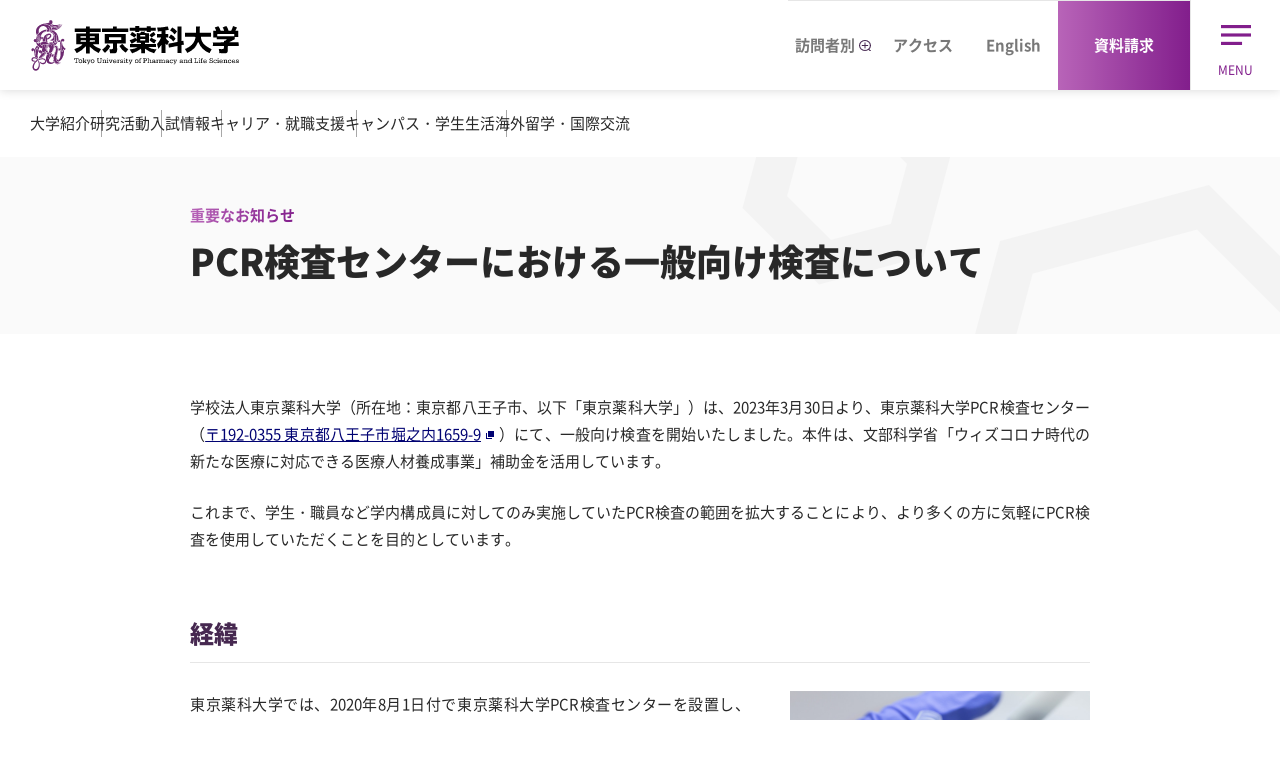

--- FILE ---
content_type: text/html
request_url: https://www.toyaku.ac.jp/important/03285574.html
body_size: 32932
content:
<!DOCTYPE html>
<html lang="ja">
<head>
<meta charset="UTF-8">
<!-- Google Tag Manager -->
<script>(function(w,d,s,l,i){w[l]=w[l]||[];w[l].push({'gtm.start':
new Date().getTime(),event:'gtm.js'});var f=d.getElementsByTagName(s)[0],
j=d.createElement(s),dl=l!='dataLayer'?'&l='+l:'';j.async=true;j.src=
'https://www.googletagmanager.com/gtm.js?id='+i+dl;f.parentNode.insertBefore(j,f);
})(window,document,'script','dataLayer','GTM-W6LKXSK');</script>
<!-- End Google Tag Manager -->

<meta http-equiv="X-UA-Compatible" content="IE=edge">
<meta name="viewport" content="width=device-width,initial-scale=1">
<meta name="format-detection" content="telephone=no">
<meta name="description" content="東京薬科大学の重要なお知らせ「PCR検査センターにおける一般向け検査について」をご紹介します。東京薬科大学は、薬学部と生命科学部を擁する薬学・生命科学系の総合大学です。">
<title>PCR検査センターにおける一般向け検査について｜重要なお知らせ｜東京薬科大学</title>
<meta property="og:url" content="https://www.toyaku.ac.jp/important/03285574.html">
<meta property="og:type" content="article">
<meta property="og:title" content="PCR検査センターにおける一般向け検査について｜重要なお知らせ｜東京薬科大学">
<meta property="og:description" content="東京薬科大学の重要なお知らせ「PCR検査センターにおける一般向け検査について」をご紹介します。東京薬科大学は、薬学部と生命科学部を擁する薬学・生命科学系の総合大学です。">
<meta property="og:image" content="https://www.toyaku.ac.jp/common/images/img-ogp-01.jpg">
<meta name="twitter:card" content="summary_large_image">
<link rel="canonical" href="https://www.toyaku.ac.jp/important/03285574.html">
<link rel="icon" href="/favicon.ico">
<link rel="apple-touch-icon" href="/apple-touch-icon.jpg">
<link rel="stylesheet" href="/common/css/common.css?202511171200">
<script src="/common/js/init.js" async></script>
<script src="/common/js/run.js" defer></script>
<script src="/common/js/top.js" defer></script>

</head>
<body>
<!-- ======================== Header START =================================== -->
<!-- Google Tag Manager (noscript) -->
<noscript><iframe src="https://www.googletagmanager.com/ns.html?id=GTM-W6LKXSK"
height="0" width="0" style="display:none;visibility:hidden"></iframe></noscript>
<!-- End Google Tag Manager (noscript) -->

<header class="site-header-top">
<div class="header-top-content">
<div class="header-top-wrapper">
<h1 class="header-top-logo">
<a href="/">
<img src="/common/images/logo.svg" alt="東京薬科大学 Tokyo University of Pharmacy and Life Sciences">
</a>
</h1><!-- /.header-top-logo -->

<div class="header-top-main-content">
<div class="header-top-main-nav">
<ul>
<li class="visitor"><a class="visitor visitor-btn" href="/search.html"><span>訪問者別</span><img class="ico-modal" src="/common/images/ico-modal-02.svg" alt="モーダルウィンドウで開きます"></a>
<div class="visitor-content-wrap">
<div class="visitor-content">
<div class="visitor-content-inner">

<div class="item">
<p class="hdg">訪問者別メニュー</p>

<div class="header-top-visitor-panel">
<a href="/examinee/" class="header-top-visitor-panel-item">
<p class="header-top-visitor-panel-item__title"><b>受験生の方</b></p>
<div class="header-top-visitor-panel-item__image"><img src="/common/images/img-menu-01.jpg" alt=""></div>
</a><!-- /.header-top-visitor-panel-item -->

<a href="/parents/" class="header-top-visitor-panel-item">
<p class="header-top-visitor-panel-item__title"><b>保護者高校教員の方</b></p>
<div class="header-top-visitor-panel-item__image"><img src="/common/images/img-menu-02.jpg" alt=""></div>
</a><!-- /.header-top-visitor-panel-item -->

<a href="/students/" class="header-top-visitor-panel-item">
<p class="header-top-visitor-panel-item__title"><b>在学生の方</b></p>
<div class="header-top-visitor-panel-item__image"><img src="/common/images/img-menu-03.jpg" alt=""></div>
</a><!-- /.header-top-visitor-panel-item -->

<a href="/graduates/" class="header-top-visitor-panel-item">
<p class="header-top-visitor-panel-item__title"><b>卒業生の方</b></p>
<div class="header-top-visitor-panel-item__image"><img src="/common/images/img-menu-04.jpg" alt=""></div>
</a><!-- /.header-top-visitor-panel-item -->

<a href="/recruiters/" class="header-top-visitor-panel-item">
<p class="header-top-visitor-panel-item__title"><b>採用担当の方</b></p>
<div class="header-top-visitor-panel-item__image"><img src="/common/images/img-menu-05.jpg" alt=""></div>
</a><!-- /.header-top-visitor-panel-item -->

<a href="/about/fund-support/" class="header-top-visitor-panel-item">
<p class="header-top-visitor-panel-item__title"><b>ご支援をお考えの方</b></p>
<div class="header-top-visitor-panel-item__image"><img src="/common/images/img-menu-06.jpg" alt=""></div>
</a><!-- /.header-top-visitor-panel-item -->
</div><!-- /.header-top-visitor-panel -->


</div><!-- /.item -->
</div><!-- /.visitor-content-inner -->
</div><!-- /.visitor-content -->
</div><!-- /.visitor-content-wrap -->
</li>
<li><a href="/access-bus/">アクセス</a></li>
<li><a href="/en/">English</a></li>
<li class="header-top-visitor-panel--request"><a href="/request/">資料請求</a></li>
</ul>
</div><!-- /.header-top-main-nav -->

<ul class="header-top-main-link">
<li class="header-top-main-menu"><button class="header-top-main-menu-btn" type="button"><span>MENU</span></button>
<div class="header-top-main-menu-content">


<div class="top-navigation">
<div class="top-navigation-inner">
<div class="top-navigation-wrapper">

<div class="top-navigation-item js-top-toggle">
<p class="top-navigation-item__heading js-top-toggle-hook">大学紹介</p>
<div class="js-top-toggle-content">
<div class="top-navigation-item__content">
<ul class="top-navigation-item__list link-list-a">
<li class="top-navigation-item__list-item"><a href="/about/" class="top-navigation-item__list-link"><b>大学紹介TOP</b></a></li>
<li class="top-navigation-item__list-item"><a href="/about/message/" class="top-navigation-item__list-link">理事長・学長挨拶</a></li>
<li class="top-navigation-item__list-item"><a href="/about/philosophy/" class="top-navigation-item__list-link">理念</a></li>
<li class="top-navigation-item__list-item"><a href="/about/effort/" class="top-navigation-item__list-link">東京薬科大学の取り組み</a></li>
<li class="top-navigation-item__list-item"><a href="/examinee/number-value/" class="top-navigation-item__list-link">数字で見る東薬</a></li>
<li class="top-navigation-item__list-item"><a href="/about/association/" class="top-navigation-item__list-link">東薬会</a></li>
<li class="top-navigation-item__list-item"><a href="/about/fund-support/" class="top-navigation-item__list-link">ご支援のお願い</a></li>
</ul>
</div><!-- /.content -->
</div><!-- /.js-top-toggle-content -->
</div><!-- /.top-navigation-item -->

<div class="top-navigation-item js-top-toggle">
<p class="top-navigation-item__heading js-top-toggle-hook">入試情報</p>
<div class="js-top-toggle-content">
<div class="top-navigation-item__content">
<ul class="top-navigation-item__list link-list-a">
<li class="top-navigation-item__list-item"><a href="/admissions/" class="top-navigation-item__list-link"><b>入試情報TOP</b></a></li>
<li class="top-navigation-item__list-item"><a href="/admissions/about/info-pharmacy/" class="top-navigation-item__list-link">薬学部 入試概要</a></li>
<li class="top-navigation-item__list-item"><a href="/admissions/about/info-lifescience/" class="top-navigation-item__list-link">生命科学部 入試概要</a></li>
<li class="top-navigation-item__list-item"><a href="/admissions/#anc-01" class="top-navigation-item__list-link">入試データ</a></li>
<li class="top-navigation-item__list-item"><a href="/admissions/expenses/" class="top-navigation-item__list-link">学費・奨学金制度</a></li>
</ul>
</div><!-- /.content -->
</div><!-- /.js-top-toggle-content -->
</div><!-- /.top-navigation-item -->

<div class="top-navigation-item js-top-toggle">
<p class="top-navigation-item__heading js-top-toggle-hook">キャンパス・学生生活</p>
<div class="js-top-toggle-content">
<div class="top-navigation-item__content">
<ul class="top-navigation-item__list link-list-a">
<li class="top-navigation-item__list-item"><a href="/campus/" class="top-navigation-item__list-link"><b>キャンパス・学生生活TOP</b></a></li>
<li class="top-navigation-item__list-item"><a href="/campus/#anc-02" class="top-navigation-item__list-link">八王子キャンパス</a></li>
<li class="top-navigation-item__list-item"><a href="/campus/dormitory/" class="top-navigation-item__list-link">学生寮</a></li>
<li class="top-navigation-item__list-item"><a href="/campus/club/" class="top-navigation-item__list-link">クラブ・同好会紹介</a></li>
<li class="top-navigation-item__list-item"><a href="/campus/hachioji/plant/" class="top-navigation-item__list-link">薬用植物園</a></li>
<li class="top-navigation-item__list-item"><a href="https://lib-news.toyaku.ac.jp" class="top-navigation-item__list-link" target="_blank">図書館<img class="ico-external" src="/common/images/ico-external-01.svg" alt="別ウィンドウで開きます"></a></li>
<li class="top-navigation-item__list-item"><a href="https://archives.toyaku.ac.jp" class="top-navigation-item__list-link" target="_blank">史料館<img class="ico-external" src="/common/images/ico-external-01.svg" alt="別ウィンドウで開きます"></a></li>
</ul>
</div><!-- /.content -->
</div><!-- /.js-top-toggle-content -->
</div><!-- /.top-navigation-item -->

<div class="top-navigation-item js-top-toggle">
<p class="top-navigation-item__heading js-top-toggle-hook">研究活動</p>
<div class="js-top-toggle-content">
<div class="top-navigation-item__content">
<ul class="top-navigation-item__list link-list-a">
<li class="top-navigation-item__list-item"><a href="/research/" class="top-navigation-item__list-link"><b>研究活動TOP</b></a></li>
<li class="top-navigation-item__list-item"><a href="/research/#anc-01" class="top-navigation-item__list-link">研究の特徴</a></li>
<li class="top-navigation-item__list-item"><a href="/research/advanced/" class="top-navigation-item__list-link">研究者が語る東薬の先端研究</a></li>
<li class="top-navigation-item__list-item"><a href="/research/labo/index-1.html" class="top-navigation-item__list-link">研究室一覧</a></li>
<li class="top-navigation-item__list-item"><a href="/examinee/search/#tab-02" class="top-navigation-item__list-link">興味ある研究を探す</a></li>
</ul>
</div><!-- /.content -->
</div><!-- /.js-top-toggle-content -->
</div><!-- /.top-navigation-item -->

<div class="top-navigation-item js-top-toggle">
<p class="top-navigation-item__heading js-top-toggle-hook">キャリア・就職支援</p>
<div class="js-top-toggle-content">
<div class="top-navigation-item__content">
<ul class="top-navigation-item__list link-list-a">
<li class="top-navigation-item__list-item"><a href="/career/" class="top-navigation-item__list-link"><b>キャリア・就職支援TOP</b></a></li>
<li class="top-navigation-item__list-item"><a href="/career/data/" class="top-navigation-item__list-link">進路就職データ</a></li>
<li class="top-navigation-item__list-item"><a href="/career/qualification/" class="top-navigation-item__list-link">薬剤師国家試験・資格取得</a></li>
<li class="top-navigation-item__list-item"><a href="/interview/alumni/" class="top-navigation-item__list-link">卒業生インタビュー</a></li>
<li class="top-navigation-item__list-item"><a href="/examinee/search/" class="top-navigation-item__list-link">職業・研究から探す</a></li>
<li class="top-navigation-item__list-item"><a href="/about/effort/society/pharmacist-seminar/" class="top-navigation-item__list-link">薬剤師勉強会</a></li>
</ul>
</div><!-- /.content -->
</div><!-- /.js-top-toggle-content -->
</div><!-- /.top-navigation-item -->

<div class="top-navigation-item js-top-toggle">
<p class="top-navigation-item__heading js-top-toggle-hook">海外留学・国際交流</p>
<div class="js-top-toggle-content">
<div class="top-navigation-item__content">
<ul class="top-navigation-item__list link-list-a">
<li class="top-navigation-item__list-item"><a href="/overseas/" class="top-navigation-item__list-link"><b>海外留学・国際交流TOP</b></a></li>
<li class="top-navigation-item__list-item"><a href="/overseas/study-abroad/" class="top-navigation-item__list-link">海外留学・海外研修</a></li>
<li class="top-navigation-item__list-item"><a href="/overseas/international/" class="top-navigation-item__list-link">国際交流</a></li>
<li class="top-navigation-item__list-item"><a href="/interview/students/?cat=cat02" class="top-navigation-item__list-link">在学生インタビュー</a></li>
</ul>
</div><!-- /.content -->
</div><!-- /.js-top-toggle-content -->
</div><!-- /.top-navigation-item -->
</div><!-- /.top-navigation-wrapper -->
</div><!-- /.top-navigation-inner -->
</div><!-- /.top-navigation -->


<a href="/request/" class="top-navigation-request">資料請求</a>

<div class="top-navigation-search">
<div class="_sitesearch-search">
<form class="_sitesearch-search-form" method="get" action="/search.html">
<input type="text" placeholder="キーワード" name="q" id="q" value="" title="search query" class="_sitesearch-search-input">
<input type="submit" name="検索" value="検索" class="_sitesearch-search-button">
<input type="hidden" name="ssr" value="group1:PF_FILETYPE:html">
</form>
</div>
</div><!-- /.top-navigation-search -->

<div class="top-navigation-sns">
<ul class="top-navigation-sns-link">
<li><a href="https://x.com/toyaku_univ_pr" target="_blank" tabindex="0"><img src="/common/images/icon-x.png" alt="X"></a></li>
<li><a href="http://nav.cx/aOXXIzB" target="_blank" tabindex="0"><img src="/common/images/icon-line.png" alt="LINE"></a></li>
<li><a href="https://www.youtube.com/channel/UCl-cMfF2HemS5aEhENE_HQA" target="_blank" tabindex="0"><img src="/common/images/icon-youtube.png" alt="youtube"></a></li>
<li><a href="https://www.instagram.com/tupls_pr/" target="_blank" tabindex="0"><img width="32" height="32" src="/common/images/icon-instagram.png" alt="instagram"></a></li>
<li><a href="https://www.facebook.com/toyakuuniversity" target="_blank" tabindex="0"><img src="/common/images/icon-facebook.png" alt="facebook"></a></li>
</ul><!-- /.top-navigation-sns-link -->
</div><!-- /.top-navigation-sns -->

</div><!-- /.header-top-target-wrap -->
</li>
</ul>
</div><!-- /.header-top-main-content -->
</div><!-- /.header-top-wrapper -->

<div class="header-top-sub-content header-top-sub-content--about">
<ul>
<li><a href="/about/">大学紹介</a></li>
<li><a href="/research/">研究活動</a></li>
<li><a href="/admissions/">入試情報</a></li>
<li><a href="/career/">キャリア・就職支援</a></li>
<li><a href="/campus/">キャンパス・学生生活</a></li>
<li><a href="/overseas/">海外留学・国際交流</a></li>
</ul>
</div><!-- /.header-top-sub-content -->

<div class="header-top-sub-content header-top-sub-content--department">
<ul>
<li class="_exam"><a href="/examinee/"><img src="/images/icon-index-01.svg" alt=""><span>受験生の方へ</span></a></li>
<li class="_pharm"><a href="/pharmacy/"><img src="/images/icon-index-02.svg" alt=""><span>薬学部</span></a></li>
<li class="_life-sci"><a href="/lifescience/"><img src="/images/icon-index-03.svg" alt=""><span>生命科学部</span></a></li>
</ul>
</div><!-- /.header-top-sub-content -->
</div>


</header>
<!-- ======================== Header END =================================== -->

<!-- ======================== Contents START ======================== -->
<main>
<div class="hdg-a-wrap">
<div class="hdg-a-content">
<h1 class="hdg-a"><span class="sub-txt">重要なお知らせ</span>

<span class="txt">PCR検査センターにおける一般向け検査について</span>
</h1>
</div><!-- /.hdg-a-content -->
</div><!-- /.hdg-a-wrap -->

<div class="site-contents">
<div class="site-contents-inner">

<p style="text-align: justify;">学校法人東京薬科大学（所在地：東京都八王子市、以下「東京薬科大学」）は、2023年3月30日より、東京薬科大学PCR検査センター（<a href="https://goo.gl/maps/YyiscaV7NE6AaJn69" target="_blank" rel="noopener">〒192-0355 東京都八王子市堀之内1659-9</a><span><img class="ico-external" src="/common/images/ico-external-01.svg" alt="別ウィンドウで開きます"></span>）にて、一般向け検査を開始いたしました。本件は、文部科学省「ウィズコロナ時代の新たな医療に対応できる医療人材養成事業」補助金を活用しています。</p>
<p style="text-align: justify;">これまで、学生・職員など学内構成員に対してのみ実施していたPCR検査の範囲を拡大することにより、より多くの方に気軽にPCR検査を使用していただくことを目的としています。</p>
<div class="hdg-c-wrap">
<h2 class="hdg-c"><span class="txt">経緯</span></h2>
</div>
<div class="lyt-item-a _col-reverse">
<div class="item">
<p style="text-align: justify;">東京薬科大学では、2020年8月1日付で東京薬科大学PCR検査センターを設置し、2020年10月から、新型コロナウイルス感染症におけるPCR検査及びその関連業務を実施、その後は学生・教職員を対象にPCR検査を実施しておりました。</p>
<ul class="txt-link-a">
<li>
<p class="txt-link-a" style="margin: 12px;"><a href="/newstopics/2020/1007_4071.html" target="_blank" rel="noopener">過去のプレスリリース｜地域に貢献！新型コロナウイルス感染症対策で東京薬科大学PCR検査センターを設立（2020年10月）</a></p>
</li>
<li>
<p class="txt-link-a" style="margin: 12px;"><a href="/newstopics/2021/0527_4464.html" target="_blank" rel="noopener">過去のプレスリリース｜東京薬科大学PCR検査センターにて、実習生へのPCR検査を独自に実施｜プレスリリース（2021年5月）</a></p>
</li>
<li>
<p class="txt-link-a" style="margin: 12px;"><a href="/newstopics/2020/0222_4308.html" target="_blank" rel="noopener">本学PCR検査センターの取組が文部科学省ホームページで紹介されました（2021年2月）</a></p>
</li>
</ul>
</div>
<div class="img"><img alt="PCR.jpg" src="/newstopics/images/PCR.jpg" class="mt-image-center txt-lyt-a" style="text-align: center; display: block; margin: 0 auto 0px;"></div>
</div>
<p style="text-align: justify;">新型コロナウイルス感染症について、感染症法上の位置付けが変更されることとなり、東京都による都民対象無料検査についても5月7日をもって終了となることから、本学として引き続き感染に不安を感じる方への支援として実施するものです。</p>
<div class="hdg-c-wrap">
<h2 class="hdg-c"><span class="txt">検査実施日と結果通知</span></h2>
</div>
<table class="tbl-a">
<tbody>
<tr>
<th class="w-20">午前受付</th>
<td class="w-20">月～金曜日<wbr>（祝日を除く）</td>
<td class="w-20">午前9時30分から<wbr>正午まで</td>
<td class="w-40">当該時間帯に来訪もしくは検体が到着した場合には、当日中に結果を通知いたします。</td>
</tr>
<tr>
<th>午後　</th>
<td></td>
<td><strong>※2025年4月より、来訪検査の受付は午前のみとなりました。</strong></td>
<td>午後の時間帯に検体が到着した場合には、翌営業日中に結果を通知いたします。</td>
</tr>
</tbody>
</table>
<p>郵送による検査については、「レターパックライト」にて検査キットを発送いたします。また、返送用封筒（レターパックプラス）を同封しております。発送・到着時期の目安については、「<a href="https://www.post.japanpost.jp/send/deli_days/index.html" target="_blank" rel="noopener">日本郵便ウェブサイト</a>」にてご確認ください。</p>
<div class="hdg-d-wrap" id="holiday" style="margin-top: 40px; padding-top: 40px;">
<h2 class="hdg-d"><span class="txt">検査休止日</span></h2>
</div>
<p>月～金曜日のうち、次に示した日については、大学休業日もしくは入学試験等の学校行事のため、検査を休止（営業日から除外）いたします。あらかじめご了承ください。</p>
<p>・ 8/ 5（火）～　8/18（月）<br>・11/ 6（木）<br>・12/ 26（金） ～　1/ 5（月）<br>・ 1/ 30（金） <br>・ 2/ 2（月） <br>・ 2/ 6（金）<br>・ 3/ 9（月） <br><br></p>
<p><span style="font-size: 1.8rem; color: #462850; font-weight: 900;">予約方法・検査料金</span></p>
<p style="text-align: justify;">東京薬科大学 PCR検査センター　申込サイトからお申込みいただきます。学外の方の検査料金については、表の通りとなります。なお、学内構成員の料金については、申込みサイトにてご確認ください。</p>
<table class="tbl-a">
<tbody>
<tr>
<th class="w-20">来訪検査</th>
<td class="w-24">2,750円（税込）</td>
<td class="w-56">申込後、直接PCR検査センターへ来訪</td>
</tr>
<tr>
<th>郵送検査</th>
<td>4,400円（税込）</td>
<td>検査センターからキット送付・返送（レターパック）</td>
</tr>
</tbody>
</table>
<p class="lyt-btn-a"><a href="/important/03295589.html" class="btn-a">利用規約を確認してPCR検査を申込む</a></p>
<div class="box-contact-a">
<h2 class="hdg">本件に関するお問い合わせ</h2>
<div class="content">
<dl class="list-desc-a">
<dt>東京薬科大学 PCR検査センター（事務局：総務課）</dt>
<dd>
<ul class="list-contact-a">
<li class="tel"><a href="tel:0426765111">042-676-5111</a>（8:45～17:00 月～金、祝日は除く）</li>
<li class="mail"><a href="/inquiry/mail/form12.html">問い合わせフォーム</a></li>
<li class="spot">〒192-0392 東京都八王子市堀之内1432-1</li>
</ul>
</dd>
</dl>
</div>
</div>

</div><!-- /.site-contents-inner -->
</div><!-- /.site-contents -->


<div class="box-rel-a">
<div class="box-rel-a-inner">

<ul class="link-item-a">
<li class="prev"><p class="txt-link-b"><a href="/">トップに戻る</a></p></li>
</ul>

</div><!-- /.box-rel-a-inner -->
</div><!-- /.box-rel-a -->


<div class="breadcrumb">
<div class="breadcrumb-inner">
<ol>
<li><a href="/"><img class="ico-home" src="/common/images/ico-home-01.svg" alt="HOME"></a></li>
<li>重要なお知らせ</li>
<li>PCR検査センターにおける一般向け検査について</li>
</ol>
</div><!-- /.breadcrumb-inner -->
</div><!-- /.breadcrumb -->

</main>
<!-- ======================== Contents END ======================== -->

<!-- ======================== Footer START =================================== -->
<footer class="site-footer-top">
<div class="page-top">
<div class="page-top-inner">
<p><a href="#top">ページトップ</a></p>
</div><!-- /.page-top-inner -->
</div><!-- /.page-top -->

<div class="footer-top-item">
<div class="footer-top-item-inner">
<a href="/" class="footer-top-logo">
<img class="adj-size-height" src="/common/images/logo-01.svg" alt="東京薬科大学 Tokyo University of Pharmacy and Life Sciences">
</a><!-- /.footer-top-logo -->


<div class="top-navigation">
<div class="top-navigation-inner">
<div class="top-navigation-wrapper">

<div class="top-navigation-item js-top-toggle">
<p class="top-navigation-item__heading js-top-toggle-hook">大学紹介</p>
<div class="js-top-toggle-content">
<div class="top-navigation-item__content">
<ul class="top-navigation-item__list link-list-a">
<li class="top-navigation-item__list-item"><a href="/about/" class="top-navigation-item__list-link"><b>大学紹介TOP</b></a></li>
<li class="top-navigation-item__list-item"><a href="/about/message/" class="top-navigation-item__list-link">理事長・学長挨拶</a></li>
<li class="top-navigation-item__list-item"><a href="/about/philosophy/" class="top-navigation-item__list-link">理念</a></li>
<li class="top-navigation-item__list-item"><a href="/about/effort/" class="top-navigation-item__list-link">東京薬科大学の取り組み</a></li>
<li class="top-navigation-item__list-item"><a href="/examinee/number-value/" class="top-navigation-item__list-link">数字で見る東薬</a></li>
<li class="top-navigation-item__list-item"><a href="/about/association/" class="top-navigation-item__list-link">東薬会</a></li>
<li class="top-navigation-item__list-item"><a href="/about/fund-support/" class="top-navigation-item__list-link">ご支援のお願い</a></li>
</ul>
</div><!-- /.content -->
</div><!-- /.js-top-toggle-content -->
</div><!-- /.top-navigation-item -->

<div class="top-navigation-item js-top-toggle">
<p class="top-navigation-item__heading js-top-toggle-hook">入試情報</p>
<div class="js-top-toggle-content">
<div class="top-navigation-item__content">
<ul class="top-navigation-item__list link-list-a">
<li class="top-navigation-item__list-item"><a href="/admissions/" class="top-navigation-item__list-link"><b>入試情報TOP</b></a></li>
<li class="top-navigation-item__list-item"><a href="/admissions/about/info-pharmacy/" class="top-navigation-item__list-link">薬学部 入試概要</a></li>
<li class="top-navigation-item__list-item"><a href="/admissions/about/info-lifescience/" class="top-navigation-item__list-link">生命科学部 入試概要</a></li>
<li class="top-navigation-item__list-item"><a href="/admissions/#anc-01" class="top-navigation-item__list-link">入試データ</a></li>
<li class="top-navigation-item__list-item"><a href="/admissions/expenses/" class="top-navigation-item__list-link">学費・奨学金制度</a></li>
</ul>
</div><!-- /.content -->
</div><!-- /.js-top-toggle-content -->
</div><!-- /.top-navigation-item -->

<div class="top-navigation-item js-top-toggle">
<p class="top-navigation-item__heading js-top-toggle-hook">キャンパス・学生生活</p>
<div class="js-top-toggle-content">
<div class="top-navigation-item__content">
<ul class="top-navigation-item__list link-list-a">
<li class="top-navigation-item__list-item"><a href="/campus/" class="top-navigation-item__list-link"><b>キャンパス・学生生活TOP</b></a></li>
<li class="top-navigation-item__list-item"><a href="/campus/#anc-02" class="top-navigation-item__list-link">八王子キャンパス</a></li>
<li class="top-navigation-item__list-item"><a href="/campus/dormitory/" class="top-navigation-item__list-link">学生寮</a></li>
<li class="top-navigation-item__list-item"><a href="/campus/club/" class="top-navigation-item__list-link">クラブ・同好会紹介</a></li>
<li class="top-navigation-item__list-item"><a href="/campus/hachioji/plant/" class="top-navigation-item__list-link">薬用植物園</a></li>
<li class="top-navigation-item__list-item"><a href="https://lib-news.toyaku.ac.jp" class="top-navigation-item__list-link" target="_blank">図書館<img class="ico-external" src="/common/images/ico-external-01.svg" alt="別ウィンドウで開きます"></a></li>
<li class="top-navigation-item__list-item"><a href="https://archives.toyaku.ac.jp" class="top-navigation-item__list-link" target="_blank">史料館<img class="ico-external" src="/common/images/ico-external-01.svg" alt="別ウィンドウで開きます"></a></li>
</ul>
</div><!-- /.content -->
</div><!-- /.js-top-toggle-content -->
</div><!-- /.top-navigation-item -->

<div class="top-navigation-item js-top-toggle">
<p class="top-navigation-item__heading js-top-toggle-hook">研究活動</p>
<div class="js-top-toggle-content">
<div class="top-navigation-item__content">
<ul class="top-navigation-item__list link-list-a">
<li class="top-navigation-item__list-item"><a href="/research/" class="top-navigation-item__list-link"><b>研究活動TOP</b></a></li>
<li class="top-navigation-item__list-item"><a href="/research/#anc-01" class="top-navigation-item__list-link">研究の特徴</a></li>
<li class="top-navigation-item__list-item"><a href="/research/advanced/" class="top-navigation-item__list-link">研究者が語る東薬の先端研究</a></li>
<li class="top-navigation-item__list-item"><a href="/research/labo/index-1.html" class="top-navigation-item__list-link">研究室一覧</a></li>
<li class="top-navigation-item__list-item"><a href="/examinee/search/#tab-02" class="top-navigation-item__list-link">興味ある研究を探す</a></li>
</ul>
</div><!-- /.content -->
</div><!-- /.js-top-toggle-content -->
</div><!-- /.top-navigation-item -->

<div class="top-navigation-item js-top-toggle">
<p class="top-navigation-item__heading js-top-toggle-hook">キャリア・就職支援</p>
<div class="js-top-toggle-content">
<div class="top-navigation-item__content">
<ul class="top-navigation-item__list link-list-a">
<li class="top-navigation-item__list-item"><a href="/career/" class="top-navigation-item__list-link"><b>キャリア・就職支援TOP</b></a></li>
<li class="top-navigation-item__list-item"><a href="/career/data/" class="top-navigation-item__list-link">進路就職データ</a></li>
<li class="top-navigation-item__list-item"><a href="/career/qualification/" class="top-navigation-item__list-link">薬剤師国家試験・資格取得</a></li>
<li class="top-navigation-item__list-item"><a href="/interview/alumni/" class="top-navigation-item__list-link">卒業生インタビュー</a></li>
<li class="top-navigation-item__list-item"><a href="/examinee/search/" class="top-navigation-item__list-link">職業・研究から探す</a></li>
<li class="top-navigation-item__list-item"><a href="/about/effort/society/pharmacist-seminar/" class="top-navigation-item__list-link">薬剤師勉強会</a></li>
</ul>
</div><!-- /.content -->
</div><!-- /.js-top-toggle-content -->
</div><!-- /.top-navigation-item -->

<div class="top-navigation-item js-top-toggle">
<p class="top-navigation-item__heading js-top-toggle-hook">海外留学・国際交流</p>
<div class="js-top-toggle-content">
<div class="top-navigation-item__content">
<ul class="top-navigation-item__list link-list-a">
<li class="top-navigation-item__list-item"><a href="/overseas/" class="top-navigation-item__list-link"><b>海外留学・国際交流TOP</b></a></li>
<li class="top-navigation-item__list-item"><a href="/overseas/study-abroad/" class="top-navigation-item__list-link">海外留学・海外研修</a></li>
<li class="top-navigation-item__list-item"><a href="/overseas/international/" class="top-navigation-item__list-link">国際交流</a></li>
<li class="top-navigation-item__list-item"><a href="/interview/students/?cat=cat02" class="top-navigation-item__list-link">在学生インタビュー</a></li>
</ul>
</div><!-- /.content -->
</div><!-- /.js-top-toggle-content -->
</div><!-- /.top-navigation-item -->
</div><!-- /.top-navigation-wrapper -->
</div><!-- /.top-navigation-inner -->
</div><!-- /.top-navigation -->

</div><!-- /.footer-top-item-inner -->
</div><!-- /.footer-top-item -->

<div class="footer-top-info">
<div class="footer-top-info-inner">
<div class="footer-top-link-wrap">
<ul class="footer-top-link">
<li><a href="/privacy/">プライバシーポリシー</a></li>
<li><a href="/sitepolicy/">サイトポリシー</a></li>
<li><a href="/inquiry/">お問い合わせ</a></li>
</ul>
</div><!-- /.footer-top-link-wrap -->

<ul class="footer-top-sns-link">
<li><a href="https://x.com/toyaku_univ_pr" target="_blank" tabindex="0"><img src="/common/images/icon-x.png" alt="X"></a></li>
<li><a href="http://nav.cx/aOXXIzB" target="_blank" tabindex="0"><img src="/common/images/icon-line.png" alt="LINE"></a></li>
<li><a href="https://www.youtube.com/channel/UCl-cMfF2HemS5aEhENE_HQA" target="_blank" tabindex="0"><img src="/common/images/icon-youtube.png" alt="youtube"></a></li>
<li><a href="https://www.instagram.com/tupls_pr/" target="_blank" tabindex="0"><img width="32" height="32" src="/common/images/icon-instagram.png" alt="instagram"></a></li>
<li><a href="https://www.facebook.com/toyakuuniversity" target="_blank" tabindex="0"><img src="/common/images/icon-facebook.png" alt="facebook"></a></li>
</ul>

<p class="footer-top-copyright"><small>&copy; Tokyo University of Pharmacy and Life Sciences. All rights reserved.</small></p>
</div><!-- /.footer-top-info-inner -->
</div><!-- /.footer-top-info -->
</footer>

<!-- ======================== Footer END =================================== -->
</body>
</html>


--- FILE ---
content_type: text/css
request_url: https://www.toyaku.ac.jp/common/css/common.css?202511171200
body_size: 700364
content:
@charset "UTF-8";
:root {
    --COLOR_PRIMARY: #6d2970;
    --COLOR_SECONDARY: #821e8c;
    --COLOR_SUB: #fff5ff;
    --COLOR_GRAD: linear-gradient(90deg, #b864b8, #821e8c);
    --COLOR_GRAD2: linear-gradient(to bottom right, #fff5ff, white);
    --COLOR_WHITE: #fff;
    --COLOR_STRONG: #c20000;
    --COLOR_BACKGROUND: #f5fcff;
    --COLOR_BACKGROUND02: #f2f6f7;
    --COLOR_BORDER: #e6e6e6;
    --COLOR_BORDER02: #787878;
    --COLOR_TEXT_DEFAULT: #000;
    --FONT_FAMILY_DEFAULT: "Noto Sans CJK JP", "ヒラギノ角ゴ ProN W3", "Hiragino Kaku Gothic ProN", "メイリオ", Meiryo, Arial, sans-serif;
    --FONT_FAMILY_SERIF: "Yu Mincho", "serif";
    --TRANSITION_DEFAULT: .2s ease-in;
    --LAYER_LAYERED02: 20;
    --LAYER_LAYERED01: 10;
    --LAYER_DEFAULT: 0;
    --LAYER_BEHIND: -1;
}

#exam {
    --COLOR_PRIMARY: #008dbd;
    --COLOR_SECONDARY: #62b5cb;
    --COLOR_SUB: #f5ffff;
    --COLOR_GRAD: linear-gradient(to right, var(--COLOR_PRIMARY), var(--COLOR_SECONDARY));
    --COLOR_GRAD2: linear-gradient(to bottom right, #f5fcff, var(--COLOR_WHITE));
    --FILTER_COLOR_SECONDARY: brightness(0) saturate(100%) invert(72%) sepia(19%) saturate(969%) hue-rotate(146deg) brightness(90%) contrast(80%);
}

#pharm {
    --COLOR_PRIMARY: #1e64b4;
    --COLOR_SECONDARY: #3278d2;
    --COLOR_SUB: #f2f8ff;
    --COLOR_GRAD: linear-gradient(to right, var(--COLOR_PRIMARY), var(--COLOR_SECONDARY));
    --COLOR_GRAD2: linear-gradient(to bottom right, #f5fcff, var(--COLOR_WHITE));
    --FILTER_COLOR_SECONDARY: brightness(0) saturate(100%) invert(44%) sepia(56%) saturate(768%) hue-rotate(175deg) brightness(88%) contrast(93%);
}

#life-sci {
    --COLOR_PRIMARY: #008dbd;
    --COLOR_SECONDARY: #28b4b4;
    --COLOR_SUB: #f2f8ff;
    --COLOR_GRAD: linear-gradient(to right, var(--COLOR_PRIMARY), var(--COLOR_SECONDARY));
    --COLOR_GRAD2: linear-gradient(to bottom right, #f5fcff, var(--COLOR_WHITE));
    --FILTER_COLOR_SECONDARY: brightness(0) saturate(100%) invert(72%) sepia(19%) saturate(969%) hue-rotate(146deg) brightness(90%) contrast(80%);
}

/* ==============================================================================================
 Normalize
================================================================================================= */
/*! normalize.css v8.0.1 | MIT License | github.com/necolas/normalize.css */
html {
    -webkit-text-size-adjust: 100%;
    line-height: 1.15;
}

body {
    margin: 0;
}

main {
    display: block;
}

h1 {
    margin: .67em 0;
    font-size: 2em;
}

hr {
    overflow: visible;
    box-sizing: content-box;
    height: 0;
}

pre {
    font-size: 1em;
    font-family: monospace, monospace;
}

a {
    background-color: transparent;
}

abbr[title] {
    text-decoration: underline;
    text-decoration: underline dotted;
    -webkit-text-decoration: underline dotted;
    border-bottom: 0;
}

b, strong {
    font-weight: bolder;
}

code, kbd, samp {
    font-size: 1em;
    font-family: monospace, monospace;
}

small {
    font-size: 80%;
}

sub, sup {
    position: relative;
    font-size: 75%;
    vertical-align: baseline;
    line-height: 0;
}

sub {
    bottom: -.25em;
}

sup {
    top: -.5em;
}

img {
    border-style: none;
}

button, input, optgroup, select, textarea {
    margin: 0;
    font-size: 100%;
    font-family: inherit;
    line-height: 1.15;
}

button, input {
    overflow: visible;
}

button, select {
    text-transform: none;
}

button, [type=button], [type=reset], [type=submit] {
    -webkit-appearance: button;
}

button::-moz-focus-inner, [type=button]::-moz-focus-inner, [type=reset]::-moz-focus-inner, [type=submit]::-moz-focus-inner {
    padding: 0;
    border-style: none;
}

button:-moz-focusring, [type=button]:-moz-focusring, [type=reset]:-moz-focusring, [type=submit]:-moz-focusring {
    outline: 1px dotted ButtonText;
}

fieldset {
    padding: .35em .75em .625em;
}

legend {
    display: table;
    box-sizing: border-box;
    max-width: 100%;
    padding: 0;
    color: inherit;
    white-space: normal;
}

progress {
    vertical-align: baseline;
}

textarea {
    overflow: auto;
}

[type=checkbox], [type=radio] {
    box-sizing: border-box;
    padding: 0;
}

[type=number]::-webkit-inner-spin-button, [type=number]::-webkit-outer-spin-button {
    height: auto;
}

[type=search] {
    -webkit-appearance: textfield;
    outline-offset: -2px;
}

[type=search]::-webkit-search-decoration {
    -webkit-appearance: none;
}

::-webkit-file-upload-button {
    font: inherit;
    -webkit-appearance: button;
}

details {
    display: block;
}

summary {
    display: list-item;
}

template {
    display: none;
}

[hidden] {
    display: none;
}

/* ==============================================================================================
 Sprite
================================================================================================= */
/* ==============================================================================================
 Base
================================================================================================= */
@font-face {
    font-weight: normal;
    font-family: "Noto Sans CJK JP";
    font-display: swap;
    src: url("/common/fonts/NotoSansCJKjp-Regular.woff2") format("woff2"), url("/common/fonts/NotoSansCJKjp-Regular.woff") format("woff");
}
@font-face {
    font-weight: bold;
    font-family: "Noto Sans CJK JP";
    font-display: swap;
    src: url("/common/fonts/NotoSansCJKjp-Bold.woff2") format("woff2"), url("/common/fonts/NotoSansCJKjp-Bold.woff") format("woff");
}
@font-face {
    font-weight: 900;
    font-family: "Noto Sans CJK JP";
    font-display: swap;
    src: url("/common/fonts/NotoSansCJKjp-Black.woff2") format("woff2"), url("/common/fonts/NotoSansCJKjp-Black.woff") format("woff");
}
:root {
    font-size: 10px;
}

body {
    overflow-x: clip;
    overflow-wrap: break-word;
    min-width: 320px;
    font-size: 1.5rem;
    font-family: "Noto Sans CJK JP", "ヒラギノ角ゴ ProN W3", "Hiragino Kaku Gothic ProN", "メイリオ", Meiryo, Arial, sans-serif;
    color: #282828;
    line-height: 1.8;
    word-wrap: break-word;
    background-color: #fff;
}

*, *::before, *::after {
    box-sizing: border-box;
}

main {
    display: block;
}

ul > li, ol > li {
    list-style-type: none;
}

a {
    color: #000272;
    text-decoration: underline;
    transition: color .2s;
}
.reload a {
    transition: none;
}
a:hover, a:active, a:focus {
    text-decoration: none;
}
@media print, screen and (min-width: 940px) {
    a[href^="tel:"] {
        color: #282828;
        text-decoration: none;
        cursor: default;
    }
}

em {
    font-weight: bold;
    font-style: normal;
}

strong {
    font-weight: bold;
    color: #c20000;
}

sup {
    font-size: 1.2rem;
}

i {
    font-style: italic;
}

img {
    max-width: 100%;
    vertical-align: bottom;
}

div > img {
    vertical-align: bottom;
}

p, ul, ol, dl, dt, dd, table, h1, h2, h3, h4, h5, h6, blockquote, form {
    margin: 0;
    padding: 0;
}

dfn, cite {
    font-style: normal;
}

small {
    font-size: 100%;
}

table {
    width: 100%;
    border-collapse: collapse;
    table-layout: fixed;
}

input, select, button, textarea {
    font-family: "Noto Sans CJK JP", "ヒラギノ角ゴ ProN W3", "Hiragino Kaku Gothic ProN", "メイリオ", Meiryo, Arial, sans-serif;
    -webkit-appearance: none;
    appearance: none;
    border: 0;
    border-radius: 0;
}

input[type=reset], input[type=image], input[type=submit], input[type=button], button {
    cursor: pointer;
}

:-ms-input-placeholder {
    color: #6c6c6c;
}

:placeholder-shown {
    color: #6c6c6c;
}

::-webkit-input-placeholder, ::-moz-placeholder, :-ms-input-placeholder {
    color: #6c6c6c;
    opacity: 1;
}

[data-browser=Edge] ::-webkit-input-placeholder {
    color: #6c6c6c;
    opacity: 1 !important;
}

button {
    padding: 0;
    -webkit-appearance: none;
    appearance: none;
    background: none;
    border: 0;
}

del::before, del::after {
    position: absolute;
    overflow: hidden;
    clip: rect(1px, 1px, 1px, 1px);
    width: 1px;
    height: 1px;
    white-space: nowrap;
    -webkit-clip-path: inset(100%);
    clip-path: inset(100%);
}

del::before {
    content: " [削除開始] ";
}

del::after {
    content: " [削除終了] ";
}

@keyframes hdgFadeIn {
    0% {
        opacity: 0;
        transform: translateY(10px);
    }
    100% {
        opacity: 1;
        transform: translateY(0);
    }
}
@keyframes scrollFadeLeft {
    0% {
        opacity: 1;
        transform: rotate(180deg) translateX(-8px);
    }
    100% {
        opacity: 0;
        transform: rotate(180deg) translateX(8px);
    }
}
@keyframes scrollFadeRight {
    0% {
        opacity: 1;
        transform: translateX(-8px);
    }
    100% {
        opacity: 0;
        transform: translateX(8px);
    }
}
@keyframes loop {
    0% {
        transform: translateX(100%);
    }
    100% {
        transform: translateX(-100%);
    }
}
@keyframes loop2 {
    0% {
        transform: translateX(0%);
    }
    100% {
        transform: translateX(-200%);
    }
}
@keyframes loading {
    0% {
        transform: translateX(-100%);
    }
    50% {
        transform: translateX(0);
    }
    100% {
        transform: translateX(100%);
    }
}
/* ==============================================================================================
 Structure
================================================================================================= */
/* ----------------------------------------
 Header
---------------------------------------- */
.site-header {
    display: flex;
    flex-direction: column-reverse;
}
[data-script-enabled=true] .site-header {
    display: block;
    flex-direction: row;
}
@media print, screen and (min-width: 1164px) {
    .site-header {
        position: absolute;
        top: 0;
        left: 0;
        width: 100%;
    }
}
@media print {
    .site-header {
        position: static !important;
    }
}

.header-main-content {
    position: relative;
    z-index: 100;
    width: 100%;
    background-color: #fff;
}
[data-script-enabled=true] .header-main-content {
    position: fixed;
    bottom: 0;
    left: 0;
    min-height: 60px;
    padding-bottom: constant(safe-area-inset-bottom);
    padding-bottom: env(safe-area-inset-bottom);
    box-shadow: 0 2px 8px rgba(0, 0, 0, .24);
}
[data-script-enabled=true] .header-main-content > .header-main-inner {
    display: flex;
}
.header-main-content > .header-main-inner > .header-main-logo {
    display: none;
}
@media print, screen and (min-width: 414px) {
    [data-script-enabled=true] .header-main-content {
        min-height: 68px;
    }
}
@media print, screen and (min-width: 1164px) {
    .header-main-content {
        position: fixed;
        top: 0;
        bottom: auto;
        left: 0;
        z-index: 100;
        display: flex;
        flex-direction: column;
        width: 240px;
        height: 100vh;
        background-color: #fff;
        box-shadow: 2px 0 8px rgba(0, 0, 0, .24);
    }
    .header-main-content > .header-main-inner {
        display: flex;
        flex-direction: column;
        height: 100%;
    }
    .header-main-content > .header-main-inner .header-main-logo {
        display: block;
        padding: 20px 30px 18px;
        text-align: center;
    }
    .header-main-content > .header-main-inner .header-main-logo > p, .header-main-content > .header-main-inner .header-main-logo > h1 {
        line-height: 1;
    }
    .header-main-content > .header-main-inner .header-main-logo > p > a > .adj-size-low, .header-main-content > .header-main-inner .header-main-logo > h1 > a > .adj-size-low {
        display: none;
    }
}
@media only screen and (min-width: 1164px) and (min-height: 900px) {
    .header-main-content > .header-main-inner .header-main-logo {
        padding-top: 30px;
        padding-bottom: 30px;
    }
}
@media only screen and (min-width: 1164px) and (max-height: 730px) {
    .header-main-content > .header-main-inner > .header-main-logo > p > a > img, .header-main-content > .header-main-inner > .header-main-logo > h1 > a > img {
        width: 18.7766714083vh;
        min-width: 80%;
    }
}
@media only screen and (min-width: 1164px) and (max-height: 702px) {
    .header-main-content > .header-main-inner > .header-main-logo > p > a > img, .header-main-content > .header-main-inner > .header-main-logo > h1 > a > img {
        width: 100%;
        min-width: 0;
    }
    .header-main-content > .header-main-inner > .header-main-logo > p > a > .adj-size-height, .header-main-content > .header-main-inner > .header-main-logo > h1 > a > .adj-size-height {
        display: none;
    }
    .header-main-content > .header-main-inner > .header-main-logo > p > a > .adj-size-low, .header-main-content > .header-main-inner > .header-main-logo > h1 > a > .adj-size-low {
        display: inline;
    }
}
@media only screen and (min-width: 1164px) and (max-height: 630px) {
    .header-main-content {
        position: absolute;
        overflow: inherit;
        height: auto;
    }
    [data-script-enabled=true] .header-main-content {
        position: absolute;
        overflow: inherit;
        height: auto;
        min-height: 630px;
    }
}
@media print {
    .header-main-content {
        display: none;
    }
}

[data-script-enabled=true] .header-menu {
    width: 20%;
}
#pharm .header-menu > p::before, #pharm .header-menu > p::after {
    background-color: #3278d2;
}
#pharm .header-menu > p > .header-menu-btn::before {
    background-color: #1e64b4;
    background-image: linear-gradient(90deg, #4690e6, #1e64b4);
}
#pharm .header-menu > p > .header-menu-btn::after {
    background-color: #3278d2;
}
#life-sci .header-menu > p::before, #life-sci .header-menu > p::after {
    background-color: #28b4b4;
}
#life-sci .header-menu > p > .header-menu-btn::before {
    background-color: #009696;
    background-image: linear-gradient(90deg, #1ecccc, #00a6a6);
}
#life-sci .header-menu > p > .header-menu-btn::after {
    background-color: #28b4b4;
}
#exam .header-menu > p::before, #exam .header-menu > p::after {
    background-color: #4cb1ff;
}
#exam .header-menu > p > .header-menu-btn::before {
    background-color: #4cb1ff;
    background-image: none;
}
#exam .header-menu > p > .header-menu-btn::after {
    background-color: #4cb1ff;
}
.header-menu.is-active > p::before, .header-menu.is-active > p::after {
    opacity: 0;
    transition: top .2s, opacity .2s;
    transition-delay: .3s;
}
.header-menu.is-active > p::before {
    top: 22px;
}
.header-menu.is-active > p::after {
    top: 36px;
}
.header-menu.is-active > p > .header-menu-btn::before {
    bottom: 0;
    transition: bottom .1s ease-in;
}
.header-menu.is-active > p > .header-menu-btn::after {
    top: 29px;
    opacity: 0;
    transition: top .2s, opacity .2s;
    transition-delay: .3s;
}
.header-menu.is-active > p > .header-menu-btn > span::before, .header-menu.is-active > p > .header-menu-btn > span::after {
    top: 30px;
    opacity: 1;
    transition: top .2s ease-in, opacity .2s ease-in;
    transition-delay: .2s;
}
.header-menu > p {
    position: relative;
    z-index: 150;
    display: none;
    overflow: hidden;
    background-color: #fff;
}
[data-script-enabled=true] .header-menu > p {
    display: block;
}
.header-menu > p::before, .header-menu > p::after {
    position: absolute;
    right: 0;
    left: 0;
    z-index: 0;
    display: block;
    width: 20px;
    height: 2px;
    margin: 0 auto;
    background-color: #6d2970;
    border-radius: 2px;
    content: "";
    transition: top .2s, opacity .2s;
    transition-delay: .4s;
    transform: rotate(0);
}
.header-menu > p::before {
    top: 15px;
}
.header-menu > p::after {
    top: 29px;
}
.header-menu > p > .header-menu-btn {
    position: relative;
    z-index: 2;
    width: 100%;
    padding: 39px 0 10px;
    font-size: 1rem;
    color: #787878;
    border-top: 1px solid #e6e6e6;
}
.header-menu > p > .header-menu-btn::before {
    position: absolute;
    bottom: -100%;
    left: 0;
    z-index: 1;
    display: block;
    width: 100%;
    height: 100%;
    background-color: #821e8c;
    background-image: linear-gradient(90deg, #b864b8, #821e8c);
    content: "";
    transition: bottom .1s ease-in;
    transition-delay: .2s;
}
.header-menu > p > .header-menu-btn::after {
    position: absolute;
    top: 21px;
    right: 0;
    left: 0;
    z-index: 0;
    display: block;
    width: 20px;
    height: 2px;
    margin: 0 auto;
    background-color: #6d2970;
    border-radius: 2px;
    content: "";
    opacity: 1;
    transition: top .2s, opacity .2s;
    transition-delay: .4s;
}
.header-menu > p > .header-menu-btn > span::before, .header-menu > p > .header-menu-btn > span::after {
    position: absolute;
    top: 53px;
    right: 0;
    left: 0;
    z-index: 2;
    display: block;
    width: 20px;
    height: 2px;
    margin: 0 auto;
    background-color: #fff;
    border-radius: 2px;
    content: "";
    opacity: 0;
    transition: top .2s, opacity .2s;
}
.header-menu > p > .header-menu-btn > span::before {
    transform: rotate(45deg);
}
.header-menu > p > .header-menu-btn > span::after {
    transform: rotate(-45deg);
}
@media print, screen and (min-width: 414px) {
    .header-menu > p::before {
        top: 18px;
    }
    .header-menu > p::after {
        top: 32px;
    }
    .header-menu > p > .header-menu-btn {
        padding-top: 41px;
        padding-bottom: 15px;
    }
    .header-menu > p > .header-menu-btn::after {
        top: 24px;
    }
    .header-menu.is-active > p > .header-menu-btn > span::before, .header-menu.is-active > p > .header-menu-btn > span::after {
        top: 32px;
    }
}
@media print, screen and (min-width: 1164px) {
    .header-menu {
        display: block;
        width: 100%;
    }
    [data-script-enabled=true] .header-menu {
        width: 100%;
    }
    [data-script-enabled=true] .header-menu > p {
        display: none;
    }
}

.header-menu-content > .header-menu-content-inner {
    padding-bottom: 32px;
}
#exam .header-menu-content > .header-menu-content-inner {
    display: flex;
    flex-direction: column-reverse;
}
[data-script-enabled=true] .reload .header-menu-content {
    transition: none;
}
[data-script-enabled=true] .header-menu-content {
    position: fixed;
    top: 0;
    left: 0;
    visibility: hidden;
    overflow: auto;
    -webkit-overflow-scrolling: touch;
    width: 100%;
    height: calc(100vh - 60px);
    padding: 54px 0 0;
    background-color: #fff;
    opacity: 0;
    transition: opacity .2s, visibility .2s;
}
[data-script-enabled=true] .header-menu-content > .header-menu-content-inner {
    padding: 0 0 180px;
}
.is-active > .header-menu-content {
    visibility: visible;
    opacity: 1;
    transition: opacity .2s, visibility .2s;
}
@media print, screen and (min-width: 414px) {
    [data-script-enabled=true] .header-menu-content {
        height: calc(100vh - 68px);
    }
}
@media print, screen and (min-width: 1164px) {
    [data-script-enabled=true] .reload .header-menu-content {
        display: block;
    }
    [data-script-enabled=true] .header-menu-content {
        position: relative;
        top: auto;
        left: auto;
        visibility: visible;
        overflow: inherit;
        -webkit-overflow-scrolling: touch;
        width: auto;
        height: auto;
        padding: 0;
        background-color: transparent;
        opacity: 1;
        transition: none;
    }
    [data-script-enabled=true] .header-menu-content > .header-menu-content-inner {
        display: block;
        padding-bottom: 0;
    }
    #exam .header-menu-content > .header-menu-content-inner {
        display: block;
    }
    .header-menu-content > .header-menu-content-inner {
        padding-bottom: 0;
    }
}

.header-link {
    display: none;
    flex-wrap: wrap;
}
.header-menu-content-inner .header-link {
    display: flex;
}
.header-link > li {
    width: 50%;
}
.header-link > li > a {
    position: relative;
    z-index: 0;
    display: flex;
    flex-direction: column;
    justify-content: center;
    align-items: center;
    height: 100%;
    padding: 16px 10px 17px;
    font-weight: bold;
    color: #fff;
    text-decoration: none;
}
.header-link > li > a::before {
    position: absolute;
    right: 5px;
    bottom: 4px;
    display: block;
    width: 0;
    height: 0;
    border-bottom: 8px solid #fff;
    border-left: 8px solid transparent;
    content: "";
}
.header-link > li > a > .txt {
    display: none;
}
.header-link > li.pharmacy > a {
    background-color: #1e64b4;
    background-image: linear-gradient(90deg, #4690e6, #1e64b4);
}
.header-link > li.life-sci > a {
    background-color: #009696;
    background-image: linear-gradient(90deg, #1ecccc, #00a6a6);
}
.header-link > li.exam > a {
    background-color: #4cb1ff;
    background-image: linear-gradient(90deg, #8eceff, #3eabff);
}
@media print, screen and (min-width: 1164px) {
    .header-link {
        display: block;
    }
    .header-menu-content-inner .header-link > li > a {
        min-height: 0;
    }
    .header-link > li:only-child {
        display: flex;
        width: 100%;
    }
    .header-link > li:only-child > a {
        padding-top: 10px;
        padding-bottom: 13px;
    }
    .header-link > li:only-child > a > .hdg {
        font-size: 2rem;
    }
    .header-link > li > a {
        width: 100%;
        height: auto;
        min-height: 90px;
        padding-top: 13px;
        padding-bottom: 18px;
        font-weight: normal;
    }
    .header-link > li > a::before {
        display: none;
    }
    .header-link > li > a::after {
        position: absolute;
        top: 0;
        left: 0;
        z-index: -1;
        display: block;
        width: 100%;
        height: 100%;
        content: "";
        opacity: 0;
        transition: opacity .2s;
    }
    .header-link > li > a > .hdg {
        font-size: 1.6rem;
    }
    .header-link > li > a > .txt {
        display: block;
        margin-top: 3px;
        font-size: 1rem;
        text-align: center;
        line-height: 1.4;
    }
    .header-link > li > a > .txt > .txt-block {
        display: block;
    }
    .header-link > li > a:hover::after, .header-link > li > a:active::after, .header-link > li > a:focus::after {
        opacity: 1;
    }
    .header-link > li.pharmacy > a::after {
        background-color: #1e64b4;
    }
    .header-link > li.life-sci > a::after {
        background-color: #009696;
    }
    .header-link > li.exam > a::after {
        background-color: #3eabff;
    }
}
@media only screen and (min-width: 1164px) and (max-height: 830px) {
    .header-link > li > a {
        min-height: 40px;
    }
}
@media only screen and (min-width: 1164px) and (max-height: 760px) {
    .header-link > li > a > .txt {
        display: none;
    }
}
@media only screen and (min-width: 1164px) and (max-height: 702px) {
    .header-link > li > a {
        padding-top: 10px;
        padding-bottom: 13px;
    }
}

.header-nav {
    margin: 9px 0 0;
}
[data-script-enabled=true] .header-nav > ul > li.js-dropdown > .dropdown-hook {
    position: relative;
}
[data-script-enabled=true] .header-nav > ul > li.js-dropdown > .dropdown-hook::before, [data-script-enabled=true] .header-nav > ul > li.js-dropdown > .dropdown-hook::after {
    position: absolute;
    top: 0;
    bottom: 0;
    z-index: 1;
    display: block;
    margin: auto 0;
    background-color: #fff;
    border-radius: 2px;
    content: "";
    transform: rotate(0);
}
[data-script-enabled=true] .header-nav > ul > li.js-dropdown > .dropdown-hook::before {
    right: 6px;
    width: 2px;
    height: 8px;
    transition: transform .2s;
}
[data-script-enabled=true] .header-nav > ul > li.js-dropdown > .dropdown-hook::after {
    right: 3px;
    width: 8px;
    height: 2px;
}
[data-script-enabled=true] .header-nav > ul > li.js-dropdown > .dropdown-hook > .txt {
    position: relative;
    display: block;
}
[data-script-enabled=true] .header-nav > ul > li.js-dropdown > .dropdown-hook > .txt::before {
    position: absolute;
    top: 0;
    right: 1px;
    bottom: 0;
    z-index: 0;
    display: block;
    width: 12px;
    height: 12px;
    margin: auto 0;
    background-color: #6d2970;
    border-radius: 50%;
    content: "";
}
[data-script-enabled=true] .header-nav > ul > li.js-dropdown.is-active > .dropdown-hook {
    color: #6d2970;
    border-bottom: 1px solid #6d2970;
}
[data-script-enabled=true] .header-nav > ul > li.js-dropdown.is-active > .dropdown-hook::before {
    transform: rotate(90deg);
}
[data-script-enabled=true] .header-nav > ul > li > a > .txt > .txt-inner {
    display: block;
    opacity: 0;
    transition: transform .2s, opacity .2s;
    transition-delay: .2s;
    transform: translateY(4px);
}
[data-script-enabled=true] .header-nav > ul > li > a > .txt > .txt-inner.is-active {
    opacity: 1;
    transform: translateY(0);
}
#pharm .header-nav > ul > li.js-dropdown.is-active > .dropdown-hook {
    color: #1e64b4;
    border-bottom: 1px solid #1e64b4;
}
#pharm .header-nav > ul > li > a > .txt::before {
    background-color: #1e64b4;
}
#life-sci .header-nav > ul > li.js-dropdown.is-active > .dropdown-hook {
    color: #009696;
    border-bottom: 1px solid #009696;
}
#life-sci .header-nav > ul > li > a > .txt::before {
    background-color: #009696;
}
[data-script-enabled=true] #exam .header-nav > ul > li > a {
    opacity: 0;
    transition: transform .3s, opacity .3s;
    transition-delay: .2s;
    transform: translateY(10px);
}
#exam .header-nav > ul {
    display: flex;
    flex-wrap: wrap;
    margin: -5px 0 0 -5px;
    padding-top: 20px;
}
#exam .header-nav > ul > li {
    width: 50%;
    padding: 5px 0 0 5px;
    font-size: 1.5rem;
}
#exam .header-nav > ul > li > a {
    position: relative;
    display: flex;
    flex-direction: column;
    justify-content: center;
    align-items: center;
    height: 100%;
    min-height: 109px;
    padding: 16px 10px 22px;
    font-weight: bold;
    color: #282828;
    text-align: center;
    text-decoration: none;
    background-color: #fff;
    border-radius: 2px;
    box-shadow: 0 0 4px rgba(0, 0, 0, .24);
    opacity: 1;
}
#exam .header-nav > ul > li > a::before {
    position: absolute;
    right: 5px;
    bottom: 5px;
    display: block;
    width: 0;
    height: 0;
    border-bottom: 8px solid #000272;
    border-left: 8px solid transparent;
    content: "";
}
#exam .header-nav > ul > li > a > .img {
    display: flex;
    flex-direction: column;
    justify-content: center;
    align-items: center;
    height: 32px;
    line-height: 1;
}
#exam .header-nav > ul > li > a > .txt {
    line-height: 1.5;
}
#exam .header-nav > ul > li > a > .txt > .txt-inner {
    opacity: 1;
}
#exam .header-nav > ul > li > a > .txt > .txt-inner > .txt-block {
    display: block;
}
#exam .header-nav > ul > li > a > .txt::before {
    background-color: #009696;
}
#exam .header-nav > ul > li > a.is-active {
    opacity: 1;
    transform: translateY(0);
}
.header-nav > ul {
    padding: 0 32px 16px;
}
.header-nav > ul > li > a {
    position: relative;
    display: block;
    padding: 15px 0;
    font-weight: bold;
    font-size: 1.3rem;
    color: #282828;
    text-decoration: none;
    background-color: #fff;
    border-bottom: 1px solid #e6e6e6;
    transition: color .2s;
}
@media print, screen and (min-width: 1164px) {
    .header-nav {
        margin-top: 0;
    }
    [data-script-enabled=true] .reload .header-nav > ul > li.js-dropdown > .dropdown-content {
        transition: none;
    }
    [data-script-enabled=true] .header-nav > ul > li.js-dropdown {
        position: relative;
    }
    [data-script-enabled=true] .header-nav > ul > li.js-dropdown::after {
        position: absolute;
        top: 0;
        right: -10px;
        bottom: 0;
        display: block;
        visibility: hidden;
        width: 0;
        height: 0;
        margin: auto 0;
        border-top: 8px solid transparent;
        border-right: 10px solid #f5f5f5;
        border-bottom: 8px solid transparent;
        content: "";
        opacity: 0;
        transition: opacity .3s, visibility .3s;
    }
    [data-script-enabled=true] .header-nav > ul > li.js-dropdown > .dropdown-hook {
        overflow: hidden;
        font-weight: normal;
        font-size: 1.4rem;
        transition: color .2s;
    }
    [data-script-enabled=true] .header-nav > ul > li.js-dropdown > .dropdown-hook::before, [data-script-enabled=true] .header-nav > ul > li.js-dropdown > .dropdown-hook::after {
        position: absolute;
        right: 11px;
        display: block;
        width: 8px;
        height: 2px;
        margin: auto 0;
        background-color: #6d2970;
        border-radius: 2px;
        content: "";
        transition: right .2s;
    }
    [data-script-enabled=true] .header-nav > ul > li.js-dropdown > .dropdown-hook::before {
        top: 0;
        bottom: 4px;
        transform: rotate(40deg);
    }
    [data-script-enabled=true] .header-nav > ul > li.js-dropdown > .dropdown-hook::after {
        top: 4px;
        bottom: 0;
        transform: rotate(-40deg);
    }
    [data-script-enabled=true] .header-nav > ul > li.js-dropdown > .dropdown-hook:hover::before, [data-script-enabled=true] .header-nav > ul > li.js-dropdown > .dropdown-hook:hover::after, [data-script-enabled=true] .header-nav > ul > li.js-dropdown > .dropdown-hook:active::before, [data-script-enabled=true] .header-nav > ul > li.js-dropdown > .dropdown-hook:active::after, [data-script-enabled=true] .header-nav > ul > li.js-dropdown > .dropdown-hook:focus::before, [data-script-enabled=true] .header-nav > ul > li.js-dropdown > .dropdown-hook:focus::after {
        right: 7px;
    }
    [data-script-enabled=true] .header-nav > ul > li.js-dropdown > .dropdown-hook:hover > .txt::before, [data-script-enabled=true] .header-nav > ul > li.js-dropdown > .dropdown-hook:active > .txt::before, [data-script-enabled=true] .header-nav > ul > li.js-dropdown > .dropdown-hook:focus > .txt::before {
        transform: rotateX(0);
    }
    [data-script-enabled=true] .header-nav > ul > li.js-dropdown > .dropdown-hook.is-current > .txt::before {
        transform: translateX(0);
    }
    [data-script-enabled=true] .header-nav > ul > li.js-dropdown > .dropdown-hook > .txt {
        position: static;
    }
    [data-script-enabled=true] .header-nav > ul > li.js-dropdown > .dropdown-hook > .txt::before {
        position: absolute;
        top: 0;
        right: auto;
        bottom: auto;
        left: 0;
        z-index: 1;
        display: block;
        width: 4px;
        height: 100%;
        background-color: #6d2970;
        border-radius: 0;
        content: "";
        transition: transform .2s;
        transform: translateX(-4px);
    }
    [data-script-enabled=true] .header-nav > ul > li.js-dropdown > .dropdown-hook > .txt > .txt-inner {
        display: inline;
        opacity: 1;
        transition: none;
        transform: none;
    }
    [data-script-enabled=true] .header-nav > ul > li.js-dropdown > .dropdown-content {
        position: absolute;
        top: 0;
        left: calc(100% + 10px);
        display: flex;
        visibility: hidden;
        opacity: 0;
        transition: opacity .3s, visibility .3s;
    }
    [data-script-enabled=true] .header-nav > ul > li.js-dropdown > .dropdown-content.is-fixed {
        position: fixed;
        top: 0;
        left: 250px;
        overflow: auto;
        height: 100vh;
    }
    [data-script-enabled=true] .header-nav > ul > li.js-dropdown > .dropdown-content.is-fixed::before {
        position: fixed;
        left: 225px;
    }
    [data-script-enabled=true] .header-nav > ul > li.js-dropdown.is-active::after {
        visibility: visible;
        opacity: 1;
    }
    [data-script-enabled=true] .header-nav > ul > li.js-dropdown.is-active > .dropdown-hook {
        overflow: hidden;
        color: #000272;
        border-bottom: 1px solid #e6e6e6;
    }
    [data-script-enabled=true] .header-nav > ul > li.js-dropdown.is-active > .dropdown-hook::before, [data-script-enabled=true] .header-nav > ul > li.js-dropdown.is-active > .dropdown-hook::after {
        right: 7px;
    }
    [data-script-enabled=true] .header-nav > ul > li.js-dropdown.is-active > .dropdown-hook::before {
        transform: rotate(40deg);
    }
    [data-script-enabled=true] .header-nav > ul > li.js-dropdown.is-active > .dropdown-hook > .txt::before {
        transform: rotateX(0);
    }
    [data-script-enabled=true] .header-nav > ul > li.js-dropdown.is-active > .dropdown-content {
        visibility: visible;
        opacity: 1;
    }
    [data-script-enabled=true] .header-nav > ul > li > a > .txt > .txt-inner {
        display: inline;
        opacity: 1;
        transition: none;
        transform: none;
    }
    #pharm .header-nav > ul > li:first-child > a, #life-sci .header-nav > ul > li:first-child > a {
        border-top: 1px solid #e6e6e6;
    }
    #pharm .header-nav > ul > li::before {
        background-color: #3278d2;
    }
    #pharm .header-nav > ul > li > a::before, #pharm .header-nav > ul > li > a::after {
        background-color: #1e64b4;
    }
    #pharm .header-nav > ul > li > a > .txt::before {
        background-color: #3278d2;
    }
    #pharm .header-nav > ul > li.js-dropdown.is-active > .dropdown-hook {
        border-bottom: 1px solid #e6e6e6;
    }
    #life-sci .header-nav > ul > li::before {
        background-color: #28b4b4;
    }
    #life-sci .header-nav > ul > li > a::before, #life-sci .header-nav > ul > li > a::after {
        background-color: #009696;
    }
    #life-sci .header-nav > ul > li > a > .txt::before {
        background-color: #28b4b4;
    }
    #life-sci .header-nav > ul > li.js-dropdown.is-active > .dropdown-hook {
        border-bottom: 1px solid #e6e6e6;
    }
    [data-script-enabled=true] #exam .header-nav > ul > li > a {
        opacity: 1;
        transition: box-shadow .2s, color .2s;
        transform: none;
    }
    #exam .header-nav > ul {
        display: flex;
        flex-wrap: wrap;
        margin: 0;
        padding-top: 0;
        border-top: 1px solid #e6e6e6;
    }
    #exam .header-nav > ul > li {
        padding: 0;
        border-bottom: 1px solid #e6e6e6;
    }
    #exam .header-nav > ul > li:nth-child(2n-1) {
        border-right: 1px solid #e6e6e6;
    }
    #exam .header-nav > ul > li > a {
        min-height: 100px;
        padding: 14px 1px 17px;
        font-weight: normal;
        font-size: 1.3rem;
        text-align: center;
        border: 0;
        box-shadow: none;
        opacity: 1;
        transform: none;
    }
    #exam .header-nav > ul > li > a:hover, #exam .header-nav > ul > li > a:active, #exam .header-nav > ul > li > a:focus {
        color: #000272;
        box-shadow: 0 0 0 1px #000272 inset;
    }
    #exam .header-nav > ul > li > a.is-current {
        box-shadow: 0 0 0 1px #000272 inset;
    }
    #exam .header-nav > ul > li > a::before {
        position: absolute;
        right: 2px;
        bottom: 2px;
        display: block;
        width: 0;
        height: 0;
        border-bottom: 8px solid #a8a8a8;
        border-left: 8px solid transparent;
        content: "";
    }
    #exam .header-nav > ul > li > a > .txt {
        display: block;
        margin-top: 5px;
        line-height: 1.3;
    }
    #exam .header-nav > ul > li > a > .txt::before {
        display: none;
    }
    .header-nav > ul {
        padding-right: 0;
        padding-bottom: 0;
        padding-left: 0;
    }
    .header-nav > ul > li > a {
        position: relative;
        display: block;
        padding: 12px 24px 11px;
        font-weight: normal;
        font-size: 1.4rem;
        color: #282828;
        text-decoration: none;
        background-color: #fff;
        border-bottom: 1px solid #e6e6e6;
        transition: color .2s;
    }
    .header-nav > ul > li > a:hover, .header-nav > ul > li > a:active, .header-nav > ul > li > a:focus {
        color: #000272;
    }
    .header-nav > ul > li > a:hover > .txt::before, .header-nav > ul > li > a:active > .txt::before, .header-nav > ul > li > a:focus > .txt::before {
        transform: translateX(0);
    }
    .header-nav > ul > li > a > .txt {
        position: static;
    }
    .header-nav > ul > li > a > .txt::before {
        position: absolute;
        top: 0;
        right: auto;
        bottom: auto;
        left: 0;
        z-index: 1;
        display: block;
        width: 4px;
        height: 100%;
        background-color: #6d2970;
        border-radius: 0;
        content: "";
        transition: transform .2s;
        transform: translateX(-4px);
    }
}
@media only screen and (min-width: 1164px) and (min-height: 900px) {
    [data-script-enabled=true] .header-nav > ul > li > a {
        padding-top: 16px;
        padding-bottom: 15px;
    }
}
@media only screen and (min-width: 1164px) and (max-height: 830px) {
    #exam .header-nav > ul > li > a {
        min-height: 90px;
        padding-top: 10px;
        padding-bottom: 11px;
    }
}
@media only screen and (min-width: 1164px) and (max-height: 780px) {
    #exam .header-nav > ul > li > a {
        min-height: 78px;
        padding-top: 4px;
        padding-bottom: 5px;
    }
}

.header-nav-content > .header-nav-content-inner {
    padding: 22px 0 24px;
    border-bottom: 1px solid #e6e6e6;
}
.header-nav-content > .header-nav-content-inner > .hdg {
    width: 100%;
}
.header-nav-content > .header-nav-content-inner > .hdg > a {
    position: relative;
    display: inline-block;
    padding: 0 0 0 18px;
    font-weight: bold;
    line-height: 1.54;
    text-decoration: none;
}
.header-nav-content > .header-nav-content-inner > .hdg > a::before {
    position: absolute;
    top: 7px;
    left: 0;
    display: block;
    width: 12px;
    height: 12px;
    background-image: url("/common/css/images/svg-sprite.svg");
    background-position: -203px -135px;
    content: "";
}
.header-nav-content > .header-nav-content-inner > .hdg > a > .sub-txt {
    display: none;
}
.header-nav-content > .header-nav-content-inner > .hdg > a > .txt {
    font-size: 1.3rem;
    color: #282828;
}
.header-nav-content > .header-nav-content-inner > .content {
    width: 100%;
    margin: 13px 0 0;
}
.header-nav-content > .header-nav-content-inner > .btn-close {
    display: none;
}
@media print, screen and (min-width: 1164px) {
    .header-nav-content {
        width: 400px;
        background-color: #f5f5f5;
        box-shadow: 0 2px 8px rgba(0, 0, 0, .24);
    }
    #pharm .header-nav-content > .header-nav-content-inner > .hdg > a::before {
        background-position: -5px -201px;
    }
    #pharm .header-nav-content > .header-nav-content-inner > .hdg > a::after {
        background-color: #1e64b4;
    }
    #pharm .header-nav-content > .header-nav-content-inner > .hdg > a > .sub-txt {
        color: #3278d2;
        background-color: transparent;
        background-image: linear-gradient(90deg, #4690e6, #1e64b4);
        -webkit-background-clip: text;
        -webkit-text-fill-color: transparent;
    }
    #life-sci .header-nav-content > .header-nav-content-inner > .hdg > a::before {
        background-position: -27px -201px;
    }
    #life-sci .header-nav-content > .header-nav-content-inner > .hdg > a::after {
        background-color: #009696;
    }
    #life-sci .header-nav-content > .header-nav-content-inner > .hdg > a > .sub-txt {
        color: #28b4b4;
        background-color: transparent;
        background-image: linear-gradient(90deg, #1ecccc, #00a6a6);
        -webkit-background-clip: text;
        -webkit-text-fill-color: transparent;
    }
    .ie .header-nav-content > .header-nav-content-inner > .hdg > a > .sub-txt, #pharm.ie .header-nav-content > .header-nav-content-inner > .hdg > a > .sub-txt, #life-sci.ie .header-nav-content > .header-nav-content-inner > .hdg > a > .sub-txt {
        background-image: none;
    }
    .header-nav-content > .header-nav-content-inner {
        display: flex;
        flex-direction: column;
        align-items: flex-end;
        width: 100%;
        min-height: 630px;
        padding-top: 0;
        padding-bottom: 0;
        border-bottom: 0;
    }
    .header-nav-content > .header-nav-content-inner > .hdg > a {
        position: relative;
        display: block;
        padding: 24px 50px 35px 40px;
        background-color: #fff;
    }
    .header-nav-content > .header-nav-content-inner > .hdg > a::before {
        top: 0;
        right: 36px;
        bottom: 0;
        left: auto;
        width: 12px;
        height: 12px;
        margin: auto 0;
        background-image: url("/common/css/images/svg-sprite.svg");
        background-position: -203px -179px;
        transition: right .2s;
    }
    .header-nav-content > .header-nav-content-inner > .hdg > a::after {
        position: absolute;
        top: auto;
        bottom: 0;
        left: 0;
        display: block;
        width: 0;
        height: 1px;
        background-color: #6d2970;
        border: 0;
        content: "";
        transition: width .2s;
        transform: none;
    }
    .header-nav-content > .header-nav-content-inner > .hdg > a > .sub-txt {
        display: inline-block;
        padding: 0 2px;
        font-size: 1.2rem;
        color: #821e8c;
        background-color: transparent;
        background-color: #fff;
        background-image: linear-gradient(90deg, #b864b8, #821e8c);
        -webkit-background-clip: text;
        -webkit-text-fill-color: transparent;
    }
    .header-nav-content > .header-nav-content-inner > .hdg > a > .txt {
        display: block;
        font-weight: 900;
        font-size: 2rem;
        line-height: 1.3;
    }
    .header-nav-content > .header-nav-content-inner > .hdg > a:hover::before, .header-nav-content > .header-nav-content-inner > .hdg > a:active::before, .header-nav-content > .header-nav-content-inner > .hdg > a:focus::before {
        right: 34px;
    }
    .header-nav-content > .header-nav-content-inner > .hdg > a:hover::after, .header-nav-content > .header-nav-content-inner > .hdg > a:active::after, .header-nav-content > .header-nav-content-inner > .hdg > a:focus::after {
        width: 100%;
    }
    .header-nav-content > .header-nav-content-inner > .hdg > a:hover > .txt::before, .header-nav-content > .header-nav-content-inner > .hdg > a:hover > .txt::after, .header-nav-content > .header-nav-content-inner > .hdg > a:active > .txt::before, .header-nav-content > .header-nav-content-inner > .hdg > a:active > .txt::after, .header-nav-content > .header-nav-content-inner > .hdg > a:focus > .txt::before, .header-nav-content > .header-nav-content-inner > .hdg > a:focus > .txt::after {
        right: 37px;
    }
    .header-nav-content > .header-nav-content-inner > .content {
        flex: 1 0 auto;
        margin-top: 0;
        padding: 20px 40px 64px;
    }
    .header-nav-content > .header-nav-content-inner > .btn-close {
        position: relative;
        display: inline-block;
        margin-right: 8px;
        margin-bottom: 8px;
        padding: 28px 7px 6px;
        font-size: 1rem;
        background-color: #fff;
        border-radius: 2px;
        transition: color .2s;
    }
    .header-nav-content > .header-nav-content-inner > .btn-close:hover, .header-nav-content > .header-nav-content-inner > .btn-close:active, .header-nav-content > .header-nav-content-inner > .btn-close:focus {
        color: #000272;
    }
    .header-nav-content > .header-nav-content-inner > .btn-close::before, .header-nav-content > .header-nav-content-inner > .btn-close::after {
        position: absolute;
        top: 16px;
        right: 0;
        left: 0;
        display: block;
        width: 16px;
        height: 2px;
        margin: 0 auto;
        background-color: #282828;
        content: "";
    }
    .header-nav-content > .header-nav-content-inner > .btn-close::before {
        transform: rotate(45deg);
    }
    .header-nav-content > .header-nav-content-inner > .btn-close::after {
        transform: rotate(-45deg);
    }
}
@media only screen and (min-width: 1164px) and (max-height: 630px) {
    .header-nav-content {
        height: 630px;
    }
}

.header-image-link > li + li {
    margin: 13px 0 0;
}
.header-image-link > li > a {
    display: inline-block;
    font-weight: bold;
    text-decoration: none;
}
.header-image-link > li > a > .image {
    display: none;
}
.header-image-link > li > a > .txt {
    position: relative;
    padding: 0 0 0 18px;
    font-size: 1.3rem;
    color: #282828;
}
.header-image-link > li > a > .txt::before {
    position: absolute;
    top: 6px;
    left: 0;
    display: block;
    width: 12px;
    height: 12px;
    background-image: url("/common/css/images/svg-sprite.svg");
    background-position: -203px -135px;
    content: "";
    transition: left .2s;
}
@media print, screen and (min-width: 1164px) {
    .header-image-link {
        display: flex;
        flex-wrap: wrap;
        margin: -16px 0 0 -24px;
    }
    .header-image-link > li {
        width: 50%;
        padding: 16px 0 0 24px;
    }
    .header-image-link > li + li {
        margin-top: 0;
    }
    .header-image-link > li > a {
        display: block;
        font-weight: normal;
    }
    .header-image-link > li > a > .image {
        display: block;
        overflow: hidden;
        width: 148px;
        text-align: center;
    }
    .header-image-link > li > a > .image > img {
        transition: transform .2s;
        transform: scale(1);
    }
    .header-image-link > li > a > .txt {
        margin-top: 3px;
    }
    .header-image-link > li > a:hover > .image > img, .header-image-link > li > a:active > .image > img, .header-image-link > li > a:focus > .image > img {
        transform: scale(1.04);
    }
    .header-image-link > li > a:hover > .txt > span, .header-image-link > li > a:active > .txt > span, .header-image-link > li > a:focus > .txt > span {
        color: #000272;
        text-decoration: underline;
    }
    .header-image-link > li > a:hover > .txt > span::before, .header-image-link > li > a:hover > .txt > span::after, .header-image-link > li > a:active > .txt > span::before, .header-image-link > li > a:active > .txt > span::after, .header-image-link > li > a:focus > .txt > span::before, .header-image-link > li > a:focus > .txt > span::after {
        left: 6px;
    }
    .header-image-link > li > a:hover > .txt::before, .header-image-link > li > a:active > .txt::before, .header-image-link > li > a:focus > .txt::before {
        left: 2px;
    }
}

.header-list-link > ul {
    margin: 13px 0 0;
}
.header-list-link > ul > li + li {
    margin: 13px 0 0;
}
.header-list-link > ul > li > a {
    position: relative;
    display: inline-block;
    padding: 0 0 0 18px;
    font-weight: bold;
    font-size: 1.3rem;
    color: #282828;
    text-decoration: none;
}
.header-list-link > ul > li > a > .ico-pdf {
    margin-left: 1px;
    vertical-align: -3px;
}
.header-list-link > ul > li > a::before {
    position: absolute;
    top: 6px;
    left: 0;
    display: block;
    width: 12px;
    height: 12px;
    background-image: url("/common/css/images/svg-sprite.svg");
    background-position: -203px -135px;
    content: "";
    transition: left .2s;
}
@media print, screen and (min-width: 1164px) {
    .header-list-link {
        margin: 23px 0 0;
        padding: 2px 0 0;
        border-top: 1px dashed #c8c8c8;
    }
    .header-list-link > ul > li {
        line-height: 1.4;
    }
    .header-list-link > ul > li + li {
        margin-top: 8px;
    }
    .header-list-link > ul > li > a {
        font-weight: normal;
    }
    .header-list-link > ul > li > a::before {
        top: 3px;
    }
    .header-list-link > ul > li > a:hover::before, .header-list-link > ul > li > a:active::before, .header-list-link > ul > li > a:focus::before {
        left: 2px;
    }
}

.header-utility-link {
    padding: 0 32px;
}
.header-utility-link > li {
    font-size: 1.3rem;
    line-height: 1.53;
}
.header-utility-link > li + li {
    margin-top: 10px;
}
.header-utility-link > li > a {
    position: relative;
    color: #787878;
    text-decoration: none;
    transition: color .2s;
}
.header-utility-link > li > a:hover, .header-utility-link > li > a:active, .header-utility-link > li > a:focus {
    color: #000272;
    text-decoration: underline;
}
@media print, screen and (min-width: 1164px) {
    .header-utility-link {
        margin: 13px 0 0;
        padding-right: 23px;
        padding-left: 23px;
    }
    .header-utility-link > li {
        font-size: 1.1rem;
        line-height: 1.63;
    }
    .header-utility-link > li + li {
        margin: 7px 0 0;
    }
}

.header-sub-nav {
    width: 100%;
    border-bottom: 1px solid #e6e6e6;
}
[data-script-enabled=true] .header-sub-nav {
    width: 80%;
    border-bottom: 0;
}
[data-script-enabled=true] .header-sub-nav > ul > li.search > .search-btn {
    z-index: 2;
    overflow: hidden;
}
[data-script-enabled=true] .header-sub-nav > ul > li.search > .search-btn::before {
    transition: top .2s, opacity .2s;
    transition-delay: .4s;
}
[data-script-enabled=true] .header-sub-nav > ul > li.search > .search-btn::after {
    position: absolute;
    bottom: -100%;
    left: 0;
    z-index: 1;
    display: block;
    width: 100%;
    height: 100%;
    background-color: #821e8c;
    background-image: linear-gradient(90deg, #b864b8, #821e8c);
    content: "";
    transition: bottom .1s ease-in;
    transition-delay: .2s;
}
[data-script-enabled=true] .header-sub-nav > ul > li.search > .search-btn > span::before, [data-script-enabled=true] .header-sub-nav > ul > li.search > .search-btn > span::after {
    position: absolute;
    top: 53px;
    right: 0;
    left: 0;
    z-index: 2;
    display: block;
    width: 20px;
    height: 2px;
    margin: 0 auto;
    background-color: #fff;
    border-radius: 2px;
    content: "";
    opacity: 0;
    transition: top .2s, opacity .2s;
}
[data-script-enabled=true] .header-sub-nav > ul > li.search > .search-btn > span::before {
    transform: rotate(45deg);
}
[data-script-enabled=true] .header-sub-nav > ul > li.search > .search-btn > span::after {
    transform: rotate(-45deg);
}
[data-script-enabled=true] .header-sub-nav > ul > li.search > .search-content-wrap {
    display: block;
}
[data-script-enabled=true] .header-sub-nav > ul > li.search.is-active > .search-btn::before {
    top: 20px;
    opacity: 0;
    transition: top .2s, opacity .2s;
    transition-delay: .3s;
}
[data-script-enabled=true] .header-sub-nav > ul > li.search.is-active > .search-btn::after {
    bottom: 0;
    transition: bottom .1s ease-in;
}
[data-script-enabled=true] .header-sub-nav > ul > li.search.is-active > .search-btn > span::before, [data-script-enabled=true] .header-sub-nav > ul > li.search.is-active > .search-btn > span::after {
    top: 30px;
    opacity: 1;
    transition: top .2s ease-in, opacity .2s ease-in;
    transition-delay: .2s;
}
[data-script-enabled=true] #pharm .header-sub-nav > ul > li.search > .search-btn::after {
    background-color: #1e64b4;
    background-image: linear-gradient(90deg, #4690e6, #1e64b4);
}
#pharm .header-sub-nav > ul > li > a.search::before {
    width: 20px;
    height: 20px;
    background-image: url("/common/css/images/svg-sprite.svg");
    background-position: -113px -93px;
}
#pharm .header-sub-nav > ul > li > a.exam::before {
    width: 16px;
    height: 20px;
    background-image: url("/common/css/images/svg-sprite.svg");
    background-position: -31px -93px;
}
#pharm .header-sub-nav > ul > li > a.data::before {
    width: 20px;
    height: 20px;
    background-image: url("/common/css/images/svg-sprite.svg");
    background-position: -5px -63px;
}
#pharm .header-sub-nav > ul > li > a.request::before {
    width: 16px;
    height: 20px;
    background-image: url("/common/css/images/svg-sprite.svg");
    background-position: -95px -35px;
}
#pharm .header-sub-nav > ul > li.search > .search-content-wrap > .search-content > .search-content-inner > .item > .keyword {
    color: #1e64b4;
}
[data-script-enabled=true] #life-sci .header-sub-nav > ul > li.search > .search-btn::after {
    background-color: #009696;
    background-image: linear-gradient(90deg, #1ecccc, #00a6a6);
}
#life-sci .header-sub-nav > ul > li > a.search::before {
    width: 20px;
    height: 20px;
    background-image: url("/common/css/images/svg-sprite.svg");
    background-position: -147px -5px;
}
#life-sci .header-sub-nav > ul > li > a.exam::before {
    width: 16px;
    height: 20px;
    background-image: url("/common/css/images/svg-sprite.svg");
    background-position: -57px -93px;
}
#life-sci .header-sub-nav > ul > li > a.data::before {
    width: 20px;
    height: 20px;
    background-image: url("/common/css/images/svg-sprite.svg");
    background-position: -35px -63px;
}
#life-sci .header-sub-nav > ul > li > a.request::before {
    width: 16px;
    height: 20px;
    background-image: url("/common/css/images/svg-sprite.svg");
    background-position: -121px -5px;
}
#life-sci .header-sub-nav > ul > li.search > .search-content-wrap > .search-content > .search-content-inner > .item > .keyword {
    color: #009696;
}
[data-script-enabled=true] #exam .header-sub-nav > ul > li.search > .search-btn::after {
    background-color: #4cb1ff;
    background-image: none;
}
#exam .header-sub-nav > ul > li.access {
    display: none;
}
#exam .header-sub-nav > ul > li > a.search::before {
    width: 20px;
    height: 20px;
    background-image: url("/common/css/images/svg-sprite.svg");
    background-position: -147px -35px;
}
#exam .header-sub-nav > ul > li > a.data::before {
    width: 20px;
    height: 20px;
    background-image: url("/common/css/images/svg-sprite.svg");
    background-position: -65px -63px;
}
#exam .header-sub-nav > ul > li > a.request::before {
    width: 16px;
    height: 20px;
    background-image: url("/common/css/images/svg-sprite.svg");
    background-position: -121px -35px;
}
#exam .header-sub-nav > ul > li > a.contact::before {
    width: 16px;
    height: 16px;
    background-image: url("/common/css/images/svg-sprite.svg");
    background-position: -35px -35px;
}
#exam .header-sub-nav > ul > li > a.access::before {
    width: 12px;
    height: 16px;
    background-image: url("/common/css/images/svg-sprite.svg");
    background-position: -95px -65px;
}
#exam .header-sub-nav > ul > li.search > .search-content-wrap > .search-content > .search-content-inner > .item > .keyword {
    color: #4cb1ff;
}
.header-sub-nav > ul {
    display: flex;
    flex-wrap: wrap;
}
.header-sub-nav > ul > li {
    width: 25%;
    font-size: 1rem;
    line-height: 1.4;
}
.header-sub-nav > ul > li > a {
    position: relative;
    z-index: 1;
    display: block;
    padding: 39px 0 10px;
    color: #787878;
    text-align: center;
    line-height: 1.15;
    text-decoration: none;
    background-color: #fff;
    border-top: 1px solid #e6e6e6;
}
.header-sub-nav > ul > li > a::before {
    position: absolute;
    top: 13px;
    right: 0;
    left: 0;
    display: block;
    margin: 0 auto;
    background-repeat: no-repeat;
    content: "";
}
.header-sub-nav > ul > li > a.search::before {
    width: 20px;
    height: 20px;
    background-image: url("/common/css/images/svg-sprite.svg");
    background-position: -83px -93px;
}
.header-sub-nav > ul > li > a.exam::before {
    width: 16px;
    height: 20px;
    background-image: url("/common/css/images/svg-sprite.svg");
    background-position: -5px -93px;
}
.header-sub-nav > ul > li > a.contact::before {
    width: 20px;
    height: 18px;
    background-image: url("/common/css/images/svg-sprite.svg");
    background-position: -35px -5px;
}
.header-sub-nav > ul > li > a.access::before {
    width: 12px;
    height: 16px;
    background-image: url("/common/css/images/svg-sprite.svg");
    background-position: -147px -65px;
}
.header-sub-nav > ul > li > a.data::before {
    width: 20px;
    height: 20px;
    background-image: url("/common/css/images/svg-sprite.svg");
    background-position: -65px -5px;
}
.header-sub-nav > ul > li > a.request::before {
    width: 16px;
    height: 20px;
    background-image: url("/common/css/images/svg-sprite.svg");
    background-position: -95px -5px;
}
.header-sub-nav > ul > li.search > .search-content-wrap {
    display: none;
}
.header-sub-nav > ul > li.search > .search-content-wrap > .search-content > .search-content-inner > .item {
    padding: 15vh 20px 60px;
}
.header-sub-nav > ul > li.search > .search-content-wrap > .search-content > .search-content-inner > .item > .hdg {
    font-weight: 900;
    font-size: 2rem;
    text-align: center;
    line-height: 1.5;
}
.header-sub-nav > ul > li.search > .search-content-wrap > .search-content > .search-content-inner > .item > .keyword {
    margin: 40px 0 0;
    font-weight: 900;
    font-size: 1.5rem;
    color: #6d2970;
    text-align: center;
}
.header-sub-nav > ul > li.search > .search-content-wrap > .search-content > .search-content-inner > .item > .mf_finder_header form {
    margin: 16px 0 0;
}
.header-sub-nav > ul > li.search > .search-content-wrap > .search-content > .search-content-inner > .item > .list-keyword {
    display: flex;
    flex-wrap: wrap;
    margin: 16px 0 -12px -8px;
}
.header-sub-nav > ul > li.search > .search-content-wrap > .search-content > .search-content-inner > .item > .list-keyword > li {
    padding: 0 0 12px 8px;
}
.header-sub-nav > ul > li.search > .search-content-wrap > .search-content > .search-content-inner > .item > .list-keyword > li > a {
    display: block;
    padding: 5px 16px;
    font-size: 1.3rem;
    color: #282828;
    text-decoration: none;
    background-color: #f5f5f5;
    border-radius: 14px;
}
@media print, screen and (max-width: 1163px) {
    [data-script-enabled=true] .header-sub-nav > ul > li.search > .search-content-wrap {
        position: fixed;
        top: 0;
        left: 0;
        visibility: hidden;
        overflow: auto;
        -webkit-overflow-scrolling: touch;
        width: 100%;
        height: calc(100vh - 60px);
        padding: 54px 0 0;
        background-color: #fff;
        opacity: 0;
        transition: opacity .2s, visibility .2s;
    }
    [data-script-enabled=true] .header-sub-nav > ul > li.search > .search-content-wrap > .search-content > .lyt-btn {
        display: none;
    }
    [data-script-enabled=true] .header-sub-nav > ul > li.search.is-active > .search-content-wrap {
        visibility: visible;
        opacity: 1;
    }
}
@media print, screen and (min-width: 414px) {
    .header-sub-nav > ul > li > a {
        padding-top: 41px;
        padding-bottom: 15px;
    }
    .header-sub-nav > ul > li > a::before {
        top: 16px;
    }
    [data-script-enabled=true] .header-sub-nav > ul > li.search > .search-content-wrap {
        height: calc(100vh - 68px);
    }
    [data-script-enabled=true] .header-sub-nav > ul > li.search.is-active > .search-btn > span::before, [data-script-enabled=true] .header-sub-nav > ul > li.search.is-active > .search-btn > span::after {
        top: 32px;
    }
}
@media print, screen and (min-width: 1164px) {
    .header-sub-nav {
        margin-top: auto;
    }
    [data-script-enabled=true] .reload .header-sub-nav > ul > li.search > .search-content-wrap {
        transition: none;
    }
    #pharm .header-sub-nav > ul > li > a.search::before {
        width: 16px;
        height: 16px;
        background-image: url("/common/css/images/svg-sprite.svg");
        background-position: -53px -175px;
    }
    #pharm .header-sub-nav > ul > li > a.exam::before {
        width: 16px;
        height: 16px;
        background-image: url("/common/css/images/svg-sprite.svg");
        background-position: -53px -149px;
    }
    #pharm .header-sub-nav > ul > li > a.data::before {
        width: 16px;
        height: 16px;
        background-image: url("/common/css/images/svg-sprite.svg");
        background-position: -31px -123px;
    }
    #life-sci .header-sub-nav > ul > li > a.search::before {
        width: 16px;
        height: 16px;
        background-image: url("/common/css/images/svg-sprite.svg");
        background-position: -79px -175px;
    }
    #life-sci .header-sub-nav > ul > li > a.exam::before {
        width: 16px;
        height: 16px;
        background-image: url("/common/css/images/svg-sprite.svg");
        background-position: -79px -149px;
    }
    #life-sci .header-sub-nav > ul > li > a.data::before {
        width: 16px;
        height: 16px;
        background-image: url("/common/css/images/svg-sprite.svg");
        background-position: -57px -123px;
    }
    #life-sci .header-sub-nav > ul > li > a.request::before {
        width: 12px;
        height: 16px;
        background-image: url("/common/css/images/svg-sprite.svg");
        background-position: -153px -123px;
    }
    #exam .header-sub-nav > ul > li.data {
        display: none;
    }
    #exam .header-sub-nav > ul > li.access {
        display: block;
    }
    #exam .header-sub-nav > ul > li > a.search::before {
        width: 16px;
        height: 16px;
        background-image: url("/common/css/images/svg-sprite.svg");
        background-position: -157px -175px;
    }
    #exam .header-sub-nav > ul > li > a.contact::before {
        width: 16px;
        height: 16px;
        background-image: url("/common/css/images/svg-sprite.svg");
        background-position: -35px -35px;
    }
    #exam .header-sub-nav > ul > li > a.data::before {
        width: 16px;
        height: 16px;
        background-image: url("/common/css/images/svg-sprite.svg");
        background-position: -5px -123px;
    }
    [data-script-enabled=true] .header-sub-nav {
        width: 100%;
    }
    [data-script-enabled=true] .header-sub-nav > ul > li.search.is-active > .search-btn > span::before, [data-script-enabled=true] .header-sub-nav > ul > li.search.is-active > .search-btn > span::after {
        top: 25px;
    }
    [data-script-enabled=true] .header-sub-nav > ul > li.search.is-active > .search-content-wrap {
        visibility: visible;
        opacity: 1;
    }
    [data-script-enabled=true] .header-sub-nav > ul > li.search > .search-content-wrap {
        position: fixed;
        top: 0;
        left: 0;
        z-index: -1;
        visibility: hidden;
        overflow: auto;
        -webkit-overflow-scrolling: touch;
        width: 100%;
        height: 100%;
        opacity: 0;
        transition: opacity .3s, visibility .3s;
    }
    [data-script-enabled=true] .header-sub-nav > ul > li.search > .search-content-wrap > .search-content {
        position: relative;
        display: flex;
        align-items: center;
        width: calc(100% - 240px);
        height: 100%;
        margin-left: 240px;
        padding: 0 20px;
        border-radius: 4px;
    }
    [data-script-enabled=true] .header-sub-nav > ul > li.search > .search-content-wrap > .search-content > .search-content-inner {
        display: flex;
        align-items: center;
        overflow: auto;
        -webkit-overflow-scrolling: touch;
        width: 100%;
        height: calc(100% - 144px);
        background-color: #fff;
        box-shadow: 0 4px 10px rgba(0, 0, 0, .3);
    }
    [data-script-enabled=true] .header-sub-nav > ul > li.search > .search-content-wrap > .search-content > .search-content-inner > .item {
        width: 100%;
        max-width: 792px;
        margin: 0 auto;
        padding: 60px 20px;
    }
    [data-script-enabled=true] .header-sub-nav > ul > li.search > .search-content-wrap > .search-content > .search-content-inner > .item > .hdg {
        font-size: 2.8rem;
    }
    [data-script-enabled=true] .header-sub-nav > ul > li.search > .search-content-wrap > .search-content > .search-content-inner > .item > .keyword {
        font-size: 1.8rem;
    }
    [data-script-enabled=true] .header-sub-nav > ul > li.search > .search-content-wrap > .search-content > .search-content-inner > .item > .mf_finder_header form {
        margin-top: 24px;
    }
    [data-script-enabled=true] .header-sub-nav > ul > li.search > .search-content-wrap > .search-content > .search-content-inner > .item > .list-keyword {
        margin: 16px 0 -8px -8px;
    }
    [data-script-enabled=true] .header-sub-nav > ul > li.search > .search-content-wrap > .search-content > .search-content-inner > .item > .list-keyword > li {
        padding: 0 0 8px 8px;
    }
    [data-script-enabled=true] .header-sub-nav > ul > li.search > .search-content-wrap > .search-content > .search-content-inner > .item > .list-keyword > li > a {
        font-size: 1.5rem;
        transition: color .2s, background-color .2s;
    }
    [data-script-enabled=true] .header-sub-nav > ul > li.search > .search-content-wrap > .search-content > .search-content-inner > .item > .list-keyword > li > a:hover, [data-script-enabled=true] .header-sub-nav > ul > li.search > .search-content-wrap > .search-content > .search-content-inner > .item > .list-keyword > li > a:active, [data-script-enabled=true] .header-sub-nav > ul > li.search > .search-content-wrap > .search-content > .search-content-inner > .item > .list-keyword > li > a:focus {
        color: #000272;
        background-color: #e6e6e6;
    }
    [data-script-enabled=true] .header-sub-nav > ul > li.search > .search-content-wrap > .search-content > .lyt-btn {
        position: absolute;
        top: 20px;
        right: 20px;
        width: 100%;
        max-width: 919px;
        margin: 0;
        text-align: right;
    }
    [data-script-enabled=true] .header-sub-nav > ul > li.search > .search-content-wrap > .search-content > .lyt-btn > .btn-close {
        position: relative;
        display: inline-block;
        width: 44px;
        height: 44px;
        padding: 0;
        background-color: rgba(0, 0, 0, .4);
        border: 0;
        border-radius: 50%;
        transition: background-color .2s;
    }
    [data-script-enabled=true] .header-sub-nav > ul > li.search > .search-content-wrap > .search-content > .lyt-btn > .btn-close:hover, [data-script-enabled=true] .header-sub-nav > ul > li.search > .search-content-wrap > .search-content > .lyt-btn > .btn-close:active, [data-script-enabled=true] .header-sub-nav > ul > li.search > .search-content-wrap > .search-content > .lyt-btn > .btn-close:focus {
        background-color: rgba(0, 0, 0, .6);
    }
    [data-script-enabled=true] .header-sub-nav > ul > li.search > .search-content-wrap > .search-content > .lyt-btn > .btn-close > span {
        display: flex;
        align-items: center;
        font-size: 1rem;
        opacity: 0;
    }
    [data-script-enabled=true] .header-sub-nav > ul > li.search > .search-content-wrap > .search-content > .lyt-btn > .btn-close::before, [data-script-enabled=true] .header-sub-nav > ul > li.search > .search-content-wrap > .search-content > .lyt-btn > .btn-close::after {
        position: absolute;
        top: 0;
        right: 0;
        bottom: 0;
        left: 0;
        display: block;
        width: 16px;
        height: 2px;
        margin: auto;
        background-color: #fff;
        border-radius: 2px;
        content: "";
    }
    [data-script-enabled=true] .header-sub-nav > ul > li.search > .search-content-wrap > .search-content > .lyt-btn > .btn-close::before {
        transform: rotate(45deg);
    }
    [data-script-enabled=true] .header-sub-nav > ul > li.search > .search-content-wrap > .search-content > .lyt-btn > .btn-close::after {
        transform: rotate(-45deg);
    }
    .header-sub-nav > ul > li {
        width: 33.3333%;
    }
    .header-sub-nav > ul > li.btn {
        width: 100%;
        padding: 8px 8px 10px;
        font-size: 1.4rem;
    }
    .header-sub-nav > ul > li.btn > .request {
        padding: 8px 10px;
        color: #282828;
        background-color: #fae63c;
        border-top: 0;
        border-radius: 2px;
        box-shadow: 0 1px 2px rgba(0, 0, 0, .24);
        transition: box-shadow .2s;
    }
    .header-sub-nav > ul > li.btn > .request::before {
        display: none;
    }
    .header-sub-nav > ul > li.btn > .request:hover, .header-sub-nav > ul > li.btn > .request:active, .header-sub-nav > ul > li.btn > .request:focus {
        box-shadow: 0 2px 6px rgba(0, 0, 0, .24);
    }
    .header-sub-nav > ul > li.btn > .request > span {
        position: relative;
        display: inline-block;
        padding-left: 20px;
    }
    .header-sub-nav > ul > li.btn > .request > span::before {
        position: absolute;
        top: 0;
        bottom: 0;
        left: 0;
        display: block;
        width: 12px;
        height: 16px;
        margin: auto 0;
        background-image: url("/common/css/images/svg-sprite.svg");
        background-position: -5px -149px;
        background-repeat: no-repeat;
        content: "";
    }
    .header-sub-nav > ul > li.btn + li > a {
        border-left: 0;
    }
    .header-sub-nav > ul > li > a {
        height: 100%;
        padding: 30px 6px 7px;
        transition: color .2s;
    }
    .header-sub-nav > ul > li > a.search:hover, .header-sub-nav > ul > li > a.search:active, .header-sub-nav > ul > li > a.search:focus, .header-sub-nav > ul > li > a.exam:hover, .header-sub-nav > ul > li > a.exam:active, .header-sub-nav > ul > li > a.exam:focus, .header-sub-nav > ul > li > a.data:hover, .header-sub-nav > ul > li > a.data:active, .header-sub-nav > ul > li > a.data:focus, .header-sub-nav > ul > li > a.access:hover, .header-sub-nav > ul > li > a.access:active, .header-sub-nav > ul > li > a.access:focus, .header-sub-nav > ul > li > a.contact:hover, .header-sub-nav > ul > li > a.contact:active, .header-sub-nav > ul > li > a.contact:focus {
        color: #000272;
    }
    .header-sub-nav > ul > li > a.search::before, .header-sub-nav > ul > li > a.exam::before, .header-sub-nav > ul > li > a.data::before, .header-sub-nav > ul > li > a.access::before, .header-sub-nav > ul > li > a.contact::before {
        top: 10px;
    }
    .header-sub-nav > ul > li > a.search::before {
        width: 16px;
        height: 16px;
        background-image: url("/common/css/images/svg-sprite.svg");
        background-position: -27px -175px;
    }
    .header-sub-nav > ul > li > a.exam::before {
        width: 16px;
        height: 16px;
        background-image: url("/common/css/images/svg-sprite.svg");
        background-position: -27px -149px;
    }
    .header-sub-nav > ul > li > a.contact::before {
        width: 16px;
        height: 16px;
        background-image: url("/common/css/images/svg-sprite.svg");
        background-position: -65px -35px;
    }
    .header-sub-nav > ul > li > a.data::before {
        width: 16px;
        height: 16px;
        background-image: url("/common/css/images/svg-sprite.svg");
        background-position: -5px -123px;
    }
    .header-sub-nav > ul > li + li > a {
        border-left: 1px solid #e6e6e6;
    }
}

.header-sub-content {
    position: relative;
    z-index: 10;
    display: flex;
    justify-content: space-between;
    width: 100%;
    background-color: rgba(255, 255, 255, .7);
    border-bottom: 1px solid #e6e6e6;
    box-shadow: 0 0 4px rgba(0, 0, 0, .1);
    transition: background-color .2s;
}
[data-script-enabled=true] .header-sub-content {
    position: fixed;
    top: 0;
    left: 0;
    z-index: 150;
    max-height: 54px;
}
.header-sub-content > .header-sub-logo {
    display: flex;
    align-items: center;
    padding: 4px 10px 0 12px;
    line-height: 1;
}
.header-sub-content > .header-sub-logo > .txt-cat {
    margin: 0 0 0 12px;
    padding: 5px 12px;
    font-weight: bold;
    font-size: 1.2rem;
    color: #fff;
    border-radius: 10.5px;
}
@media print, screen and (max-width: 374px) {
    .header-sub-content > .header-sub-logo > .txt-cat {
        display: none;
    }
}
.header-sub-content > .header-sub-logo > p > a {
    display: block;
}
.header-sub-content > .header-sub-logo > p > a > img {
    width: 141px;
}
#pharm .header-sub-content > .header-sub-logo > .txt-cat {
    background-color: #1e64b4;
    background-image: linear-gradient(90deg, #4690e6, #1e64b4);
}
#life-sci .header-sub-content > .header-sub-logo > .txt-cat {
    padding: 5px 6px;
    background-color: #009696;
    background-image: linear-gradient(90deg, #1ecccc, #00a6a6);
}
@media print, screen and (min-width: 374px) {
    #life-sci .header-sub-content > .header-sub-logo > .txt-cat {
        padding-right: 2px;
        padding-left: 2px;
        font-size: 2.5vw;
    }
}
@media print, screen and (min-width: 400px) {
    #life-sci .header-sub-content > .header-sub-logo > .txt-cat {
        padding-right: 6px;
        padding-left: 6px;
        font-size: 1.2rem;
    }
}
#exam .header-sub-content > .header-sub-logo > .txt-cat {
    background-color: #4cb1ff;
    background-image: linear-gradient(90deg, #8eceff, #3eabff);
}
.header-sub-content.is-active {
    background-color: #fff;
}
@media print, screen and (min-width: 1164px) {
    .header-sub-content {
        position: fixed;
        top: 0;
        left: 0;
        justify-content: flex-end;
        min-height: 33px;
        padding: 6px 38px 5px 240px;
        background-color: #fff;
        border-bottom: 1px solid #e6e6e6;
        box-shadow: none;
        transition: background-color .2s;
    }
    #exam .header-sub-content {
        display: none;
    }
    [data-script-enabled=true] .header-sub-content {
        position: fixed;
        z-index: 50;
        max-height: none;
    }
    .top .header-sub-content {
        background-color: rgba(255, 255, 255, .5);
        border-bottom: 0;
    }
    .cat .header-sub-content {
        background-color: rgba(255, 255, 255, .1);
        border-bottom: 0;
    }
    .cat .header-sub-content.is-scroll-active {
        background-color: #fff;
        border-bottom: 1px solid #e6e6e6;
    }
    #pharm .header-sub-content > .header-sub-logo, #life-sci .header-sub-content > .header-sub-logo {
        display: none;
        align-items: flex-start;
    }
    #pharm .header-sub-content > .header-sub-logo > .txt-cat, #life-sci .header-sub-content > .header-sub-logo > .txt-cat {
        display: none;
    }
    .header-sub-content > .header-sub-logo {
        display: none;
    }
}
@media only screen and (min-width: 1164px) and (max-height: 630px) {
    .header-sub-content {
        position: absolute;
    }
    [data-script-enabled=true] .header-sub-content {
        position: absolute;
    }
}
@media print {
    .header-sub-content {
        position: static !important;
        display: block !important;
        width: 100% !important;
        padding: 6px 0 !important;
        background-color: #fff !important;
    }
    .header-sub-content > .header-sub-logo {
        display: block !important;
    }
}

.header-sub-link {
    display: flex;
    visibility: visible;
    opacity: 1;
    transition: opacity .2s, visibility .2s;
}
.header-sub-link.is-hidden {
    visibility: hidden;
    opacity: 0;
}
[data-script-enabled=true] .header-sub-link > li.header-sub-menu {
    display: block;
}
#pharm .header-sub-link > li > button::after {
    background-color: #1e64b4;
    background-image: linear-gradient(90deg, #4690e6, #1e64b4);
}
#pharm .header-sub-link > li.access > a::before {
    width: 12px;
    height: 16px;
    background-image: url("/common/css/images/svg-sprite.svg");
    background-position: -147px -91px;
}
#pharm .header-sub-link > li.header-sub-menu > .header-sub-menu-btn::before {
    width: 16px;
    height: 16px;
    background-image: url("/common/css/images/svg-sprite.svg");
    background-position: -203px -83px;
}
#life-sci .header-sub-link > li > button::after {
    background-color: #009696;
    background-image: linear-gradient(90deg, #1ecccc, #00a6a6);
}
#life-sci .header-sub-link > li.access > a::before {
    width: 12px;
    height: 16px;
    background-image: url("/common/css/images/svg-sprite.svg");
    background-position: -121px -65px;
}
#life-sci .header-sub-link > li.header-sub-menu > .header-sub-menu-btn::before {
    width: 16px;
    height: 16px;
    background-image: url("/common/css/images/svg-sprite.svg");
    background-position: -203px -109px;
}
#exam .header-sub-link > li.access > a::before {
    width: 12px;
    height: 16px;
    background-image: url("/common/css/images/svg-sprite.svg");
    background-position: -95px -65px;
}
.header-sub-link > li {
    font-size: 1rem;
}
.header-sub-link > li > a {
    text-decoration: none;
}
.header-sub-link > li > a::before {
    position: absolute;
    top: 12px;
    right: 0;
    left: 0;
    display: block;
    margin: 0 auto;
    content: "";
}
.header-sub-link > li > a, .header-sub-link > li > button {
    position: relative;
    display: block;
    overflow: hidden;
    height: 100%;
    padding: 32px 12px 8px;
    color: #787878;
    line-height: 1.4;
    text-decoration: none;
    border-left: 1px solid #e6e6e6;
}
.header-sub-link > li.header-sub-menu {
    display: none;
}
.header-sub-link > li.header-sub-menu > .header-sub-menu-btn::before {
    position: absolute;
    top: 12px;
    right: 0;
    left: 0;
    display: block;
    width: 16px;
    height: 16px;
    margin: 0 auto;
    background-image: url("/common/css/images/svg-sprite.svg");
    background-position: -203px -57px;
    content: "";
    transition: opacity .2s ease-in, transform .2s ease-in;
    transition-delay: .3s;
}
.header-sub-link > li.header-sub-menu > .header-sub-menu-btn::after {
    position: absolute;
    top: -100%;
    left: 0;
    display: block;
    width: 100%;
    height: 100%;
    background-color: #821e8c;
    background-image: linear-gradient(90deg, #b864b8, #821e8c);
    content: "";
    transition: top .1s ease-in;
    transition-delay: .2s;
}
.header-sub-link > li.header-sub-menu > .header-sub-menu-btn > span::before, .header-sub-link > li.header-sub-menu > .header-sub-menu-btn > span::after {
    position: absolute;
    top: 6px;
    right: 0;
    left: 0;
    z-index: 2;
    display: block;
    width: 20px;
    height: 2px;
    margin: 0 auto;
    background-color: #fff;
    border-radius: 2px;
    content: "";
    opacity: 0;
    transition: top .2s ease-in, opacity .2s ease-in;
}
.header-sub-link > li.header-sub-menu > .header-sub-menu-btn > span::before {
    transform: rotate(45deg);
}
.header-sub-link > li.header-sub-menu > .header-sub-menu-btn > span::after {
    transform: rotate(-45deg);
}
.header-sub-link > li.access > a::before {
    width: 12px;
    height: 16px;
    background-image: url("/common/css/images/svg-sprite.svg");
    background-position: -147px -65px;
}
.header-sub-link > li.is-active > .header-sub-menu-btn::before {
    opacity: 0;
    transition-delay: .3s;
    transform: translateY(-4px);
}
.header-sub-link > li.is-active > .header-sub-menu-btn::after {
    top: 0;
    transition-delay: 0s;
}
.header-sub-link > li.is-active > .header-sub-menu-btn > span::before, .header-sub-link > li.is-active > .header-sub-menu-btn > span::after {
    top: 27px;
    opacity: 1;
    transition: top .2s ease-in, opacity .2s ease-in;
    transition-delay: .2s;
}
@media print, screen and (min-width: 1164px) {
    [data-script-enabled=true] .header-sub-link > li.header-sub-menu > button {
        display: none;
    }
    .top .header-sub-link > li + li::before {
        background-color: #282828;
    }
    .top .header-sub-link > li > a {
        color: #282828;
    }
    .cat .header-sub-link > li + li::before {
        background-color: #fff;
    }
    .cat .header-sub-link > li > a {
        color: #fff;
    }
    .cat .is-scroll-active .header-sub-link > li + li::before {
        background-color: #e6e6e6;
    }
    .cat .is-scroll-active .header-sub-link > li > a {
        color: #787878;
    }
    .header-sub-link > li {
        padding: 0 24px 0 0;
        font-size: 1.2rem;
    }
    .header-sub-link > li + li {
        position: relative;
        padding-left: 24px;
    }
    .header-sub-link > li + li:last-child {
        padding-right: 0;
    }
    .header-sub-link > li + li::before {
        position: absolute;
        top: 0;
        bottom: 0;
        left: 0;
        display: block;
        width: 1px;
        height: 20px;
        margin: auto 0;
        background-color: #e6e6e6;
        content: "";
        transition: background-color .2s;
    }
    .header-sub-link > li.access > a::before {
        display: none;
    }
    .header-sub-link > li > a {
        padding: 0;
        color: #787878;
        line-height: 1.8;
        border-left: 0;
        transition: color .2s;
    }
    .header-sub-link > li > a:hover, .header-sub-link > li > a:active, .header-sub-link > li > a:focus {
        color: #000272;
        text-decoration: underline;
    }
    .header-sub-link > li.header-sub-menu {
        display: block;
    }
    .header-sub-link > li.header-sub-menu > .header-sub-menu-btn {
        display: none;
    }
}
@media print {
    .header-sub-link {
        display: none;
    }
}

.header-sub-menu-content {
    position: fixed;
    top: 54px;
    left: 0;
    visibility: hidden;
    overflow: auto;
    -webkit-overflow-scrolling: touch;
    width: 100%;
    height: calc(100vh - 54px);
    padding: 79px 32px 120px;
    background-color: #fafafa;
    opacity: 0;
    transition: opacity .2s, visibility .2s;
}
.reload .header-sub-menu-content {
    transition: none;
}
#pharm .header-sub-menu-content > .hdg {
    color: #0e3c64;
}
#life-sci .header-sub-menu-content > .hdg {
    color: #004d4d;
}
.header-sub-menu-content > .hdg {
    margin: 0 0 25px;
    font-weight: 900;
    font-size: 1.8rem;
    color: #462850;
    text-align: center;
    line-height: 1.5;
    opacity: 0;
    transition: opacity .3s;
}
.header-sub-menu-content > ul {
    display: flex;
    flex-wrap: wrap;
    margin: -5px 0 0 -5px;
}
.header-sub-menu-content > ul > li {
    width: 50%;
    min-height: 95px;
    padding: 5px 0 0 5px;
    font-size: 1.5rem;
}
.header-sub-menu-content > ul > li > a {
    position: relative;
    display: flex;
    justify-content: center;
    align-items: center;
    height: 100%;
    padding: 18px 10px;
    font-weight: bold;
    color: #282828;
    text-align: center;
    text-decoration: none;
    background-color: #fff;
    border-radius: 2px;
    box-shadow: 0 0 4px rgba(0, 0, 0, .24);
    opacity: 0;
    transition: transform .3s, opacity .3s;
    transition-delay: .2s;
    transform: translateY(10px);
}
.header-sub-menu-content > ul > li > a > span {
    display: none;
}
.header-sub-menu-content > ul > li > a::before {
    position: absolute;
    right: 5px;
    bottom: 5px;
    display: block;
    width: 0;
    height: 0;
    border-bottom: 8px solid #000272;
    border-left: 8px solid transparent;
    content: "";
}
.is-active > .header-sub-menu-content {
    visibility: visible;
    opacity: 1;
    transition: opacity .2s, visibility .2s;
}
.is-active > .header-sub-menu-content > .hdg {
    opacity: 1;
}
.is-active > .header-sub-menu-content > ul > li > a {
    opacity: 1;
    transform: translateY(0);
}
@media print, screen and (min-width: 1164px) {
    .header-sub-menu-content {
        position: relative;
        top: auto;
        left: auto;
        visibility: visible;
        overflow: visible;
        width: auto;
        height: auto;
        padding: 0;
        background-color: transparent;
        opacity: 1;
        transition: none;
    }
    .top .header-sub-menu-content > ul > li > a {
        color: #282828;
    }
    .cat .header-sub-menu-content > ul > li > a {
        color: #fff;
    }
    .cat .is-scroll-active .header-sub-menu-content > ul > li > a {
        color: #787878;
    }
    .header-sub-menu-content > .hdg {
        display: none;
    }
    .header-sub-menu-content > ul {
        margin: 0;
    }
    .header-sub-menu-content > ul > li {
        width: auto;
        min-height: 0;
        padding: 0;
        font-size: 1.2rem;
    }
    .header-sub-menu-content > ul > li + li {
        padding: 0 0 0 23px;
    }
    .header-sub-menu-content > ul > li > a {
        display: inline;
        padding: 0;
        font-weight: normal;
        color: #787878;
        text-align: left;
        text-decoration: none;
        background-color: transparent;
        border-radius: 0;
        box-shadow: none;
        opacity: 1;
        transition: color .2s;
        transform: none;
    }
    .header-sub-menu-content > ul > li > a > span {
        display: inline;
    }
    .header-sub-menu-content > ul > li > a > br {
        display: none;
    }
    .header-sub-menu-content > ul > li > a::before {
        display: none;
    }
    .header-sub-menu-content > ul > li > a:hover, .header-sub-menu-content > ul > li > a:active, .header-sub-menu-content > ul > li > a:focus {
        color: #000272;
        text-decoration: underline;
    }
}

/*****************************************************************

.site-header-top

*****************************************************************/
.site-header-top {
    position: fixed;
    top: 0;
    z-index: 2000;
    display: flex;
    flex-direction: column-reverse;
    width: 100%;
    background-color: #fff;
}
[data-script-enabled=true] .site-header-top {
    display: block;
    flex-direction: row;
}

.header-top-wrapper {
    position: relative;
    z-index: 100;
    display: flex;
    align-items: center;
    height: auto;
    box-shadow: 0 0 10px rgba(0, 0, 0, .16);
}

.header-top-logo {
    position: relative;
    z-index: 100;
    display: flex;
    align-items: center;
    margin-left: 30px;

    gap: 15px;
}
.header-top-logo > a > img {
    display: block;
    min-width: 80px;
}
@media print, screen and (min-width: 940px) {
    .header-top-logo > a {
        flex: 0 0 auto;
    }
}
@media print, screen and (max-width: 450px) {
    .header-top-logo {
        width: min(150px, 100%);
    }
}
@media print, screen and (max-width: 425px) {
    .header-top-logo {
        margin-left: 15px;
    }
}

.header-top-logo__label {
    min-width: 70px;
    padding: 4px 7px;
    font-size: 1rem;
    color: var(--COLOR_SECONDARY);
    text-align: center;
    white-space: nowrap;
    border: 1px solid var(--COLOR_SECONDARY);
    border-radius: .5rem;
}
@media print, screen and (min-width: 940px) {
    .header-top-logo__label {
        min-width: 110px;
        padding: 9px 16px;
        font-size: 1.3rem;
    }
}

.header-top-main-nav {
    width: -webkit-fit-content;
    width: fit-content;
    border-bottom: 1px solid #e6e6e6;
}
[data-script-enabled=true] .header-top-main-nav {
    border-bottom: 0;
}
[data-script-enabled=true] .header-top-main-nav > ul > li.visitor {
    width: -webkit-fit-content;
    width: fit-content;
    margin-left: auto;
}
[data-script-enabled=true] .header-top-main-nav > ul > li.visitor > .visitor-btn {
    z-index: 20;
    overflow: hidden;
}
[data-script-enabled=true] .header-top-main-nav > ul > li.visitor > .visitor-btn::before {
    transition: bottom .2s, opacity .2s;
    transition-delay: .4s;
}
[data-script-enabled=true] .header-top-main-nav > ul > li.visitor > .visitor-btn::after {
    position: absolute;
    top: -100%;
    left: 0;
    z-index: 10;
    display: block;
    width: 100%;
    height: 100%;
    background-color: var(--COLOR_SUB);
    background-image: var(--COLOR_GRAD);
    content: "";
    transition: bottom .1s ease-in;
    transition-delay: .2s;
}
[data-script-enabled=true] .header-top-main-nav > ul > li.visitor > .visitor-btn > span::before, [data-script-enabled=true] .header-top-main-nav > ul > li.visitor > .visitor-btn > span::after {
    position: absolute;
    top: 53px;
    right: 0;
    left: 0;
    z-index: 20;
    display: block;
    width: 20px;
    height: 2px;
    margin: 0 auto;
    background-color: #fff;
    border-radius: 2px;
    content: "";
    opacity: 0;
    transition: top .2s, opacity .2s;
}
[data-script-enabled=true] .header-top-main-nav > ul > li.visitor > .visitor-btn > span::before {
    transform: rotate(45deg);
}
[data-script-enabled=true] .header-top-main-nav > ul > li.visitor > .visitor-btn > span::after {
    transform: rotate(-45deg);
}
[data-script-enabled=true] .header-top-main-nav > ul > li.visitor > .visitor-content-wrap {
    display: block;
}
[data-script-enabled=true] .header-top-main-nav > ul > li.visitor.is-active > .visitor-btn::before {
    top: 45px;
    opacity: 0;
    transition: top .2s, opacity .2s;
    transition-delay: .3s;
}
[data-script-enabled=true] .header-top-main-nav > ul > li.visitor.is-active > .visitor-btn::after {
    top: 0;
    transition: top .1s ease-in;
}
[data-script-enabled=true] .header-top-main-nav > ul > li.visitor.is-active > .visitor-btn > span::before, [data-script-enabled=true] .header-top-main-nav > ul > li.visitor.is-active > .visitor-btn > span::after {
    top: 30px;
    opacity: 1;
    transition: top .2s ease-in, opacity .2s ease-in;
    transition-delay: .2s;
}
.header-top-main-nav > ul {
    display: flex;
    flex-wrap: wrap;
}
.header-top-main-nav > ul > li {
    font-size: 1rem;
    line-height: 1.4;
}
.header-top-main-nav > ul > li > a {
    position: relative;
    z-index: 10;
    display: block;
    padding: 31px 12px;
    font-weight: 700;
    font-size: 1.2rem;
    color: #787878;
    text-align: center;
    line-height: 1.15;
    text-decoration: none;
    background-color: #fff;
    border-top: 1px solid #e6e6e6;
}
@media print, screen and (max-width: 425px) {
    .header-top-main-nav > ul > li > a {
        padding: 24px 6px;
    }
}
.header-top-main-nav > ul > li > a::before {
    position: absolute;
    top: 13px;
    right: 0;
    left: 0;
    display: block;
    margin: 0 auto;
    background-repeat: no-repeat;
    content: "";
}
@media print, screen and (max-width: 425px) {
    .header-top-main-nav > ul > li > a {
        padding: 24px 8px;
        font-size: 1rem;
    }
}
@media print, screen and (min-width: 940px) {
    .header-top-main-nav > ul > li > a {
        font-size: 1.5rem;
    }
}
.header-top-main-nav > ul > li.header-top-visitor-panel--request {
    display: none;
}
.header-top-main-nav > ul > li.visitor > .visitor-content-wrap {
    display: none;
}
.header-top-main-nav > ul > li.visitor > .visitor-content-wrap > .visitor-content > .visitor-content-inner > .item {
    padding-inline: 40px;
}
.header-top-main-nav > ul > li.visitor > .visitor-content-wrap > .visitor-content > .visitor-content-inner > .item > .hdg {
    font-weight: 900;
    font-size: 2rem;
    text-align: center;
    line-height: 1.5;
}
.header-top-main-nav > ul > li.visitor > .visitor-content-wrap > .visitor-content > .visitor-content-inner > .item > .keyword {
    margin: 40px 0 0;
    font-weight: 900;
    font-size: 1.5rem;
    color: #6d2970;
    text-align: center;
}
.header-top-main-nav > ul > li.visitor > .visitor-content-wrap > .visitor-content > .visitor-content-inner > .item > .mf_finder_header-top form {
    margin: 16px 0 0;
}
.header-top-main-nav > ul > li.visitor > .visitor-content-wrap > .visitor-content > .visitor-content-inner > .item > .list-keyword {
    display: flex;
    flex-wrap: wrap;
    margin: 16px 0 -12px -8px;
}
.header-top-main-nav > ul > li.visitor > .visitor-content-wrap > .visitor-content > .visitor-content-inner > .item > .list-keyword > li {
    padding: 0 0 12px 8px;
}
.header-top-main-nav > ul > li.visitor > .visitor-content-wrap > .visitor-content > .visitor-content-inner > .item > .list-keyword > li > a {
    display: block;
    padding: 5px 16px;
    font-size: 1.3rem;
    color: #282828;
    text-decoration: none;
    background-color: #f5f5f5;
    border-radius: 14px;
}
@media print, screen and (max-width: 1163px) {
    [data-script-enabled=true] .header-top-main-nav > ul > li.visitor > .visitor-content-wrap {
        position: fixed;
        top: 0;
        left: 0;
        visibility: hidden;
        overflow: auto;
        -webkit-overflow-scrolling: touch;
        width: 100%;
        height: 100vh;
        padding: 100px 0 0;
        background-color: #fff;
        opacity: 0;
        transition: opacity .2s, visibility .2s;
    }
    [data-script-enabled=true] .header-top-main-nav > ul > li.visitor > .visitor-content-wrap > .visitor-content .lyt-btn {
        display: none;
    }
    [data-script-enabled=true] .header-top-main-nav > ul > li.visitor.is-active > .visitor-content-wrap {
        visibility: visible;
        opacity: 1;
    }
}
@media print, screen and (min-width: 414px) {
    .header-top-main-nav > ul > li > a::before {
        top: 16px;
    }
    [data-script-enabled=true] .header-top-main-nav > ul > li.visitor > .visitor-content-wrap {
        height: 100vh;
    }
    [data-script-enabled=true] .header-top-main-nav > ul > li.visitor.is-active > .visitor-btn > span::before, [data-script-enabled=true] .header-top-main-nav > ul > li.visitor.is-active > .visitor-btn > span::after {
        top: 32px;
    }
}
@media print, screen and (min-width: 1164px) {
    [data-script-enabled=true] .reload .header-top-main-nav > ul > li.visitor > .visitor-content-wrap {
        transition: none;
    }
    [data-script-enabled=true] .header-top-main-nav {
        width: 100%;
    }
    [data-script-enabled=true] .header-top-main-nav > ul > li.visitor.is-active > .visitor-btn > span::before, [data-script-enabled=true] .header-top-main-nav > ul > li.visitor.is-active > .visitor-btn > span::after {
        top: 45px;
    }
    [data-script-enabled=true] .header-top-main-nav > ul > li.visitor.is-active > .visitor-content-wrap {
        visibility: visible;
        opacity: 1;
    }
    [data-script-enabled=true] .header-top-main-nav > ul > li.visitor > .visitor-content-wrap {
        position: fixed;
        top: 0;
        left: 0;
        z-index: -10;
        visibility: hidden;
        overflow: auto;
        -webkit-overflow-scrolling: touch;
        width: 100%;
        height: 100%;
        opacity: 0;
        transition: opacity .3s, visibility .3s;
    }
    [data-script-enabled=true] .header-top-main-nav > ul > li.visitor > .visitor-content-wrap > .visitor-content {
        position: relative;
        display: flex;
        align-items: center;
        width: 100%;
        max-width: 1080px;
        height: 100%;
        margin: auto;
        padding: 0 20px;
        border-radius: 4px;
    }
    [data-script-enabled=true] .header-top-main-nav > ul > li.visitor > .visitor-content-wrap > .visitor-content > .visitor-content-inner {
        position: relative;
        display: flex;
        align-items: flex-end;
        overflow: auto;
        -webkit-overflow-scrolling: touch;
        width: 100%;
        height: -webkit-fit-content;
        height: fit-content;
        margin-top: 100px;
        background-color: #fff;
        box-shadow: 0 4px 10px rgba(0, 0, 0, .3);

        align-content: flex-end;
    }
}
@media print, screen and (min-width: 1164px) and (min-width: 940px) {
    [data-script-enabled=true] .header-top-main-nav > ul > li.visitor > .visitor-content-wrap > .visitor-content > .visitor-content-inner {
        overflow: visible;
    }
}
@media print, screen and (min-width: 1164px) {
    [data-script-enabled=true] .header-top-main-nav > ul > li.visitor > .visitor-content-wrap > .visitor-content > .visitor-content-inner > .item {
        overflow-y: scroll;
        width: 100%;
        height: calc(100% - 200px);
        max-height: calc(100vh - 200px);
        margin: 0 auto;
        padding: 60px;
    }
    [data-script-enabled=true] .header-top-main-nav > ul > li.visitor > .visitor-content-wrap > .visitor-content > .visitor-content-inner > .item > .hdg {
        font-size: 2.8rem;
    }
    [data-script-enabled=true] .header-top-main-nav > ul > li.visitor > .visitor-content-wrap > .visitor-content > .visitor-content-inner > .item > .keyword {
        font-size: 1.8rem;
    }
    [data-script-enabled=true] .header-top-main-nav > ul > li.visitor > .visitor-content-wrap > .visitor-content > .visitor-content-inner > .item > .mf_finder_header-top form {
        margin-top: 24px;
    }
    [data-script-enabled=true] .header-top-main-nav > ul > li.visitor > .visitor-content-wrap > .visitor-content > .visitor-content-inner > .item > .list-keyword {
        margin: 16px 0 -8px -8px;
    }
    [data-script-enabled=true] .header-top-main-nav > ul > li.visitor > .visitor-content-wrap > .visitor-content > .visitor-content-inner > .item > .list-keyword > li {
        padding: 0 0 8px 8px;
    }
    [data-script-enabled=true] .header-top-main-nav > ul > li.visitor > .visitor-content-wrap > .visitor-content > .visitor-content-inner > .item > .list-keyword > li > a {
        font-size: 1.5rem;
        transition: color .2s, background-color .2s;
    }
    [data-script-enabled=true] .header-top-main-nav > ul > li.visitor > .visitor-content-wrap > .visitor-content > .visitor-content-inner > .item > .list-keyword > li > a:hover, [data-script-enabled=true] .header-top-main-nav > ul > li.visitor > .visitor-content-wrap > .visitor-content > .visitor-content-inner > .item > .list-keyword > li > a:active, [data-script-enabled=true] .header-top-main-nav > ul > li.visitor > .visitor-content-wrap > .visitor-content > .visitor-content-inner > .item > .list-keyword > li > a:focus {
        color: #000272;
        background-color: #e6e6e6;
    }
}
@media print, screen and (min-width: 1164px) {
    [data-script-enabled=true] .header-top-main-nav > ul > li.visitor > .visitor-content-wrap > .visitor-content > .visitor-content-inner > .lyt-btn {
        position: absolute;
        top: -55px;
        right: 10px;
        display: none;
        width: 100%;
        max-width: 919px;
        margin: 0;
        text-align: right;
    }
    [data-script-enabled=true] .header-top-main-nav > ul > li.visitor > .visitor-content-wrap > .visitor-content > .visitor-content-inner > .lyt-btn > .btn-close {
        position: relative;
        display: inline-block;
        width: 44px;
        height: 44px;
        padding: 0;
        background-color: rgba(0, 0, 0, .4);
        border: 0;
        border-radius: 50%;
        transition: background-color .2s;
    }
    [data-script-enabled=true] .header-top-main-nav > ul > li.visitor > .visitor-content-wrap > .visitor-content > .visitor-content-inner > .lyt-btn > .btn-close:hover, [data-script-enabled=true] .header-top-main-nav > ul > li.visitor > .visitor-content-wrap > .visitor-content > .visitor-content-inner > .lyt-btn > .btn-close:active, [data-script-enabled=true] .header-top-main-nav > ul > li.visitor > .visitor-content-wrap > .visitor-content > .visitor-content-inner > .lyt-btn > .btn-close:focus {
        background-color: rgba(0, 0, 0, .6);
    }
    [data-script-enabled=true] .header-top-main-nav > ul > li.visitor > .visitor-content-wrap > .visitor-content > .visitor-content-inner > .lyt-btn > .btn-close > span {
        display: flex;
        align-items: center;
        font-size: 1rem;
        opacity: 0;
    }
    [data-script-enabled=true] .header-top-main-nav > ul > li.visitor > .visitor-content-wrap > .visitor-content > .visitor-content-inner > .lyt-btn > .btn-close::before, [data-script-enabled=true] .header-top-main-nav > ul > li.visitor > .visitor-content-wrap > .visitor-content > .visitor-content-inner > .lyt-btn > .btn-close::after {
        position: absolute;
        top: 0;
        right: 0;
        bottom: 0;
        left: 0;
        display: block;
        width: 16px;
        height: 2px;
        margin: auto;
        background-color: #fff;
        border-radius: 2px;
        content: "";
    }
    [data-script-enabled=true] .header-top-main-nav > ul > li.visitor > .visitor-content-wrap > .visitor-content > .visitor-content-inner > .lyt-btn > .btn-close::before {
        transform: rotate(45deg);
    }
    [data-script-enabled=true] .header-top-main-nav > ul > li.visitor > .visitor-content-wrap > .visitor-content > .visitor-content-inner > .lyt-btn > .btn-close::after {
        transform: rotate(-45deg);
    }
}
@media print, screen and (min-width: 1164px) and (min-width: 940px) {
    [data-script-enabled=true] .header-top-main-nav > ul > li.visitor > .visitor-content-wrap > .visitor-content > .visitor-content-inner > .lyt-btn {
        display: block;
    }
}
@media print, screen and (min-width: 1164px) {
    .header-top-main-nav > ul > li.btn {
        width: 100%;
        padding: 8px 8px 10px;
        font-size: 1.4rem;
    }
    .header-top-main-nav > ul > li.btn > .request {
        padding: 8px 10px;
        color: #282828;
        background-color: #fae63c;
        border-top: 0;
        border-radius: 2px;
        box-shadow: 0 1px 2px rgba(0, 0, 0, .24);
        transition: box-shadow .2s;
    }
    .header-top-main-nav > ul > li.btn > .request::before {
        display: none;
    }
    .header-top-main-nav > ul > li.btn > .request:hover, .header-top-main-nav > ul > li.btn > .request:active, .header-top-main-nav > ul > li.btn > .request:focus {
        box-shadow: 0 2px 6px rgba(0, 0, 0, .24);
    }
    .header-top-main-nav > ul > li.btn > .request > span {
        position: relative;
        display: inline-block;
        padding-left: 20px;
    }
    .header-top-main-nav > ul > li.btn > .request > span::before {
        position: absolute;
        top: 0;
        bottom: 0;
        left: 0;
        display: block;
        width: 12px;
        height: 16px;
        margin: auto 0;
        background-image: url("/common/css/images/svg-sprite.svg");
        background-position: -5px -149px;
        background-repeat: no-repeat;
        content: "";
    }
    .header-top-main-nav > ul > li > a {
        display: flex;
        justify-content: center;
        align-items: center;
        width: 90px;
        height: 90px;
        padding: 30px 6px;
        font-size: 1.5rem;
        transition: color .2s;
    }
    .header-top-main-nav > ul > li > a:hover, .header-top-main-nav > ul > li > a:active, .header-top-main-nav > ul > li > a:focus {
        color: #000272;
    }
}
@media print, screen and (min-width: 1164px) and (min-width: 940px) {
    .header-top-main-nav > ul > li.header-top-visitor-panel--request {
        display: block;
    }
    .header-top-main-nav > ul > li.header-top-visitor-panel--request > a {
        width: -webkit-fit-content;
        width: fit-content;
        padding: 30px 36px;
        color: var(--COLOR_WHITE);
        background-color: var(--COLOR_SUB);
        background-image: var(--COLOR_GRAD);
    }
    .header-top-main-nav > ul > li.header-top-visitor-panel--type2 > a {
        color: var(--COLOR_PRIMARY);
        background-image: unset;
    }
}

.header-top-main-content {
    position: relative;
    z-index: 10;
    display: flex;
    justify-content: flex-end;
    flex-wrap: nowrap;
    width: 100%;
    margin-left: auto;
    background-color: rgba(255, 255, 255, .7);
    transition: background-color .2s;
}
[data-script-enabled=true] .header-top-main-content {
    max-height: 90px;
}
.header-top-main-content > .header-top-main-logo {
    display: flex;
    align-items: center;
    padding: 4px 10px 0 12px;
    line-height: 1;
}
.header-top-main-content > .header-top-main-logo > p > a {
    display: block;
}
.header-top-main-content > .header-top-main-logo > p > a > img {
    width: 141px;
}
.header-top-main-content.is-active {
    background-color: #fff;
}
@media print, screen and (min-width: 1164px) {
    .header-top-main-content {
        justify-content: flex-end;
        min-height: 33px;
        background-color: #fff;
        transition: background-color .2s;
    }
    .top .header-top-main-content {
        background-color: rgba(255, 255, 255, .5);
        border-bottom: 0;
    }
    .header-top-main-content > .header-top-main-logo {
        display: none;
    }
}
@media only screen and (min-width: 1164px) and (max-height: 630px) {
    .header-top-main-content {
        position: absolute;
    }
    [data-script-enabled=true] .header-top-main-content {
        position: absolute;
    }
}
@media print {
    .header-top-main-content {
        position: static !important;
        display: block !important;
        width: 100% !important;
        padding: 6px 0 !important;
        background-color: #fff !important;
    }
    .header-top-main-content > .header-top-main-logo {
        display: block !important;
    }
}

.header-top-main-link {
    display: flex;
    visibility: visible;
    opacity: 1;
    transition: opacity .2s, visibility .2s;
}
[data-script-enabled=true] .header-top-main-link > li.header-top-main-menu {
    display: block;
}
.header-top-main-link > li {
    font-size: 1rem;
}
.header-top-main-link > li > a {
    text-decoration: none;
}
.header-top-main-link > li > a::before {
    position: absolute;
    top: 12px;
    right: 0;
    left: 0;
    display: block;
    margin: 0 auto;
    content: "";
}
.header-top-main-link > li > a, .header-top-main-link > li > button {
    position: relative;
    display: block;
    overflow: hidden;
    height: 100%;
    padding: 32px 12px 8px;
    color: #787878;
    line-height: 1.4;
    text-decoration: none;
    border-left: 1px solid #e6e6e6;
}
@media print, screen and (min-width: 940px) {
    .header-top-main-link > li > a, .header-top-main-link > li > button {
        padding-top: 58px;
    }
}
.header-top-main-link > li.header-top-main-menu {
    display: none;
}
.header-top-main-link > li.header-top-main-menu > .header-top-main-menu-btn {
    width: 60px;
    height: 100%;
    color: var(--COLOR_SECONDARY);
    background-color: #fff;
}
.header-top-main-link > li.header-top-main-menu > .header-top-main-menu-btn::before {
    position: absolute;
    top: 16px;
    right: 0;
    left: 0;
    display: block;
    width: 20px;
    height: 14px;
    margin: 0 auto;
    background-image: url("/common/images/icon-index-01.svg");
    background-size: cover;
    content: "";
    filter: var(--FILTER_COLOR_SECONDARY);
    transition: opacity .2s ease-in, transform .2s ease-in;
    transition-delay: .3s;
}
@media print, screen and (min-width: 940px) {
    .header-top-main-link > li.header-top-main-menu > .header-top-main-menu-btn::before {
        top: 25px;
    }
}
.header-top-main-link > li.header-top-main-menu > .header-top-main-menu-btn::after {
    position: absolute;
    top: -100%;
    left: 0;
    display: block;
    width: 100%;
    height: 100%;
    background-color: var(--COLOR_PRIMARY);
    background-image: var(--COLOR_GRAD);
    content: "";
    transition: top .1s ease-in;
    transition-delay: .2s;
}
.header-top-main-link > li.header-top-main-menu > .header-top-main-menu-btn > span::before, .header-top-main-link > li.header-top-main-menu > .header-top-main-menu-btn > span::after {
    position: absolute;
    top: 6px;
    right: 0;
    left: 0;
    z-index: 20;
    display: block;
    width: 20px;
    height: 2px;
    margin: 0 auto;
    background-color: #fff;
    border-radius: 2px;
    content: "";
    opacity: 0;
    transition: top .2s ease-in, opacity .2s ease-in;
}
.header-top-main-link > li.header-top-main-menu > .header-top-main-menu-btn > span::before {
    transform: rotate(45deg);
}
.header-top-main-link > li.header-top-main-menu > .header-top-main-menu-btn > span::after {
    transform: rotate(-45deg);
}
@media print, screen and (min-width: 1164px) {
    .header-top-main-link > li.header-top-main-menu > .header-top-main-menu-btn {
        width: 90px;
        height: 90px;
    }
    .header-top-main-link > li.header-top-main-menu > .header-top-main-menu-btn::before {
        position: absolute;
        display: block;
        width: 30px;
        height: 20px;
        content: "";
    }
}
.header-top-main-link > li.is-active > .header-top-main-menu-btn::before {
    opacity: 0;
    transition-delay: .3s;
    transform: translateY(-4px);
}
.header-top-main-link > li.is-active > .header-top-main-menu-btn::after {
    top: 0;
    transition-delay: 0s;
}
.header-top-main-link > li.is-active > .header-top-main-menu-btn > span::before, .header-top-main-link > li.is-active > .header-top-main-menu-btn > span::after {
    top: 30px;
    opacity: 1;
    transition: top .2s ease-in, opacity .2s ease-in;
    transition-delay: .2s;
}
@media print, screen and (min-width: 1164px) {
    .header-top-main-link > li.is-active > .header-top-main-menu-btn > span::before, .header-top-main-link > li.is-active > .header-top-main-menu-btn > span::after {
        top: 45px;
    }
}
@media print, screen and (min-width: 1164px) {
    .header-top-main-link > li {
        padding: 0;
        font-size: 1.2rem;
    }
    .header-top-main-link > li + li {
        position: relative;
        padding-left: 24px;
    }
    .header-top-main-link > li + li:last-child {
        padding-right: 0;
    }
    .header-top-main-link > li + li::before {
        position: absolute;
        top: 0;
        bottom: 0;
        left: 0;
        display: block;
        width: 1px;
        height: 20px;
        margin: auto 0;
        background-color: #e6e6e6;
        content: "";
        transition: background-color .2s;
    }
    .header-top-main-link > li.access > a::before {
        display: none;
    }
    .header-top-main-link > li > a {
        padding: 0;
        color: #787878;
        line-height: 1.8;
        border-left: 0;
        transition: color .2s;
    }
    .header-top-main-link > li > a:hover, .header-top-main-link > li > a:active, .header-top-main-link > li > a:focus {
        color: #000272;
        text-decoration: underline;
    }
    .header-top-main-link > li.header-top-main-menu {
        display: block;
    }
}

.header-top-main-menu-content {
    position: fixed;
    top: 60px;
    left: 0;
    visibility: hidden;
    overflow: auto;
    -webkit-overflow-scrolling: touch;
    width: 100%;
    height: calc(100svh - 60px);
    padding: 79px 32px 0;
    background-color: #fff;
    opacity: 0;
    transition: opacity .2s, visibility .2s;
}
.reload .header-top-main-menu-content {
    transition: none;
}
.header-top-main-menu-content > .hdg {
    margin: 0 0 25px;
    font-weight: 900;
    font-size: 1.8rem;
    color: #462850;
    text-align: center;
    line-height: 1.5;
    opacity: 0;
    transition: opacity .3s;
}
.header-top-main-menu-content > ul {
    display: flex;
    flex-wrap: wrap;
    margin: -5px 0 0 -5px;
}
.header-top-main-menu-content > ul > li {
    width: 50%;
    min-height: 95px;
    padding: 5px 0 0 5px;
    font-size: 1.5rem;
}
.header-top-main-menu-content > ul > li > a {
    position: relative;
    display: flex;
    justify-content: center;
    align-items: center;
    height: 100%;
    padding: 18px 10px;
    font-weight: bold;
    color: #282828;
    text-align: center;
    text-decoration: none;
    background-color: #fff;
    border-radius: 2px;
    box-shadow: 0 0 4px rgba(0, 0, 0, .24);
    opacity: 0;
    transition: transform .3s, opacity .3s;
    transition-delay: .2s;
    transform: translateY(10px);
}
.header-top-main-menu-content > ul > li > a > span {
    display: none;
}
.header-top-main-menu-content > ul > li > a::before {
    position: absolute;
    right: 5px;
    bottom: 5px;
    display: block;
    width: 0;
    height: 0;
    border-bottom: 8px solid #000272;
    border-left: 8px solid transparent;
    content: "";
}
.is-active > .header-top-main-menu-content {
    visibility: visible;
    opacity: 1;
    transition: opacity .2s, visibility .2s;
}
.is-active > .header-top-main-menu-content > .hdg {
    opacity: 1;
}
.is-active > .header-top-main-menu-content > ul > li > a {
    opacity: 1;
    transform: translateY(0);
}
@media print, screen and (min-width: 1164px) {
    .header-top-main-menu-content {
        top: 90px;
        height: calc(100vh - 90px);
        background-image: var(--COLOR_GRAD2);
    }
    .header-top-main-menu-content > .hdg {
        display: none;
    }
    .header-top-main-menu-content > ul {
        margin: 0;
    }
    .header-top-main-menu-content > ul > li {
        width: auto;
        min-height: 0;
        padding: 0;
        font-size: 1.2rem;
    }
    .header-top-main-menu-content > ul > li + li {
        padding: 0 0 0 23px;
    }
    .header-top-main-menu-content > ul > li > a {
        display: inline;
        padding: 0;
        font-weight: normal;
        color: #787878;
        text-align: left;
        text-decoration: none;
        background-color: transparent;
        border-radius: 0;
        box-shadow: none;
        opacity: 1;
        transition: color .2s;
        transform: none;
    }
    .header-top-main-menu-content > ul > li > a > span {
        display: inline;
    }
    .header-top-main-menu-content > ul > li > a > br {
        display: none;
    }
    .header-top-main-menu-content > ul > li > a::before {
        display: none;
    }
    .header-top-main-menu-content > ul > li > a:hover, .header-top-main-menu-content > ul > li > a:active, .header-top-main-menu-content > ul > li > a:focus {
        color: #000272;
        text-decoration: underline;
    }
}

.header-top-sub-content {
    position: absolute;
    width: 100%;
    padding: 11px 30px;
    background-color: #fff;
    transition: opacity .5s ease, transform .5s ease;
}
@media print, screen and (min-width: 940px) {
    .header-top-sub-content {
        padding: 20px 30px;
    }
}
.header-top-sub-content > ul {
    display: flex;
}
.header-top-sub-content > ul > li > a {
    color: #282828;
    text-decoration: none;
}
.header-top-sub-content > ul > li > a:hover {
    color: #6d2970;
}
.header-top-sub-content.is-hidden {
    opacity: 0;
    transform: translateY(-20px);
    pointer-events: none;
}
.header-top-sub-content.is-visible {
    opacity: 1;
    transform: translateY(0);
    pointer-events: auto;
}
.header-top-sub-content--about {
    overflow: auto;
    opacity: 1;
    transform: translateY(0);
}
.header-top-sub-content--about > ul {
    gap: 25px;
}
.header-top-sub-content--about > ul > li {
    position: relative;
    flex-shrink: 0;
}
.header-top-sub-content--about > ul > li::after {
    position: absolute;
    top: 0;
    right: -12px;
    bottom: 0;
    display: block;
    width: 1px;
    height: 100%;
    margin: auto;
    background-color: #a8a8a8;
    content: "";
}
.header-top-sub-content--about > ul > li:last-child {
    padding-right: 30px;
}
.header-top-sub-content--about > ul > li:last-child::after {
    display: none;
}
.header-top-sub-content--department {
    padding: 0;
    opacity: 0;
    transform: translateY(20px);
    pointer-events: none;
}
.header-top-sub-content--department > ul {
    justify-content: center;
    max-width: 890px;
    margin: auto;
}
.header-top-sub-content--department > ul > li {
    position: relative;
    width: 100%;
    font-size: 1.4rem;
    text-align: center;
    background: #fff;
    border-bottom: solid 8px;
    border-image: linear-gradient(90deg, #b864b8, #821e8c) 1;
}
.header-top-sub-content--department > ul > li > a {
    display: flex;
    justify-content: center;
    align-items: center;
    width: 100%;
    padding: 10px 0 6px;
    font-weight: 700;
    font-size: 1.2rem;
    color: #462850;

    gap: 16px;
}
.header-top-sub-content--department > ul > li > a > img {
    width: 30px;
}
.header-top-sub-content--department > ul > li::after {
    position: absolute;
    right: 0;
    bottom: -8px;
    z-index: 100;
    display: block;
    width: 30%;
    max-width: 48px;
    height: 8px;
    content: "";
}
.header-top-sub-content--department > ul > li._exam::after {
    background-color: #4cb1ff;
}
.header-top-sub-content--department > ul > li._pharm::after {
    background-color: #3278d2;
}
.header-top-sub-content--department > ul > li._life-sci::after {
    background-color: #28b4b4;
}
@media print, screen and (min-width: 940px) {
    .header-top-sub-content--department > ul > li > a {
        font-size: 2.4rem;

        gap: 30px;
    }
    .header-top-sub-content--department > ul > li > a > img {
        width: 50px;
    }
}

.header-top-visitor-panel {
    display: -ms-grid;
    display: grid;
    margin-top: 24px;

    -ms-grid-columns: 1fr 16px 1fr;
    grid-template-columns: 1fr 1fr;
    gap: 12px 16px;
}
.header-top-visitor-panel--request {
    display: none;
}
.header-top-visitor-panel-item {
    position: relative;
    display: flex;
    flex-direction: column-reverse;
    justify-content: flex-end;
    color: #282828;
    text-decoration: none;
    box-shadow: 0 3px 24px rgba(0, 0, 0, .16);
}
.header-top-visitor-panel-item::after {
    position: absolute;
    bottom: 0;
    left: 16px;
    display: block;
    width: 30px;
    height: 3px;
    background-color: #821e8c;
    content: "";
}
.header-top-visitor-panel-item__title {
    position: relative;
    width: 100%;
    padding: 9px 16px 12px;
    font-size: 1.2rem;
    background-color: #fff;
}
.header-top-visitor-panel-item__title::after {
    position: absolute;
    top: 0;
    right: 10px;
    bottom: 0;
    display: block;
    width: 12px;
    height: 12px;
    margin: auto;
    background-image: url("/common/css/images/svg-sprite.svg");
    background-position: -203px -179px;
    content: "";
    transition: left .2s;
}
.header-top-visitor-panel-item__image {
    position: relative;
    overflow: hidden;
}
.header-top-visitor-panel-item__image > img {
    width: 100%;
    transition: transform .2s;
    transform: scale(1);
}
.header-top-visitor-panel-item:hover, .header-top-visitor-panel-item:active, .header-top-visitor-panel-item:focus {
    box-shadow: 0 4px 10px rgba(0, 0, 0, .3);
}
.header-top-visitor-panel-item:hover > .header-top-visitor-panel-item__image > img, .header-top-visitor-panel-item:active > .header-top-visitor-panel-item__image > img, .header-top-visitor-panel-item:focus > .header-top-visitor-panel-item__image > img {
    transform: scale(1.04);
}
.header-top-visitor-panel-item:hover > .header-top-visitor-panel-item__title, .header-top-visitor-panel-item:active > .header-top-visitor-panel-item__title, .header-top-visitor-panel-item:focus > .header-top-visitor-panel-item__title {
    color: #000272;
}
@media print, screen and (min-width: 940px) {
    .header-top-visitor-panel {
        margin-top: 32px;

        -ms-grid-columns: 1fr 48px 1fr 48px 1fr;
        grid-template-columns: 1fr 1fr 1fr;
        gap: 32px 48px;
    }
    .header-top-visitor-panel-item__title {
        font-size: 1.5rem;
    }
}

/*****************************************************************

.top-navigation

*****************************************************************/
.top-navigation-inner {
    width: 100%;
    max-width: 1080px;
    margin: auto;
}
.top-navigation-wrapper {
    display: -ms-grid;
    display: grid;

    gap: 0 48px;
    -ms-grid-columns: 1fr;
    grid-template-columns: 1fr;
}
.top-navigation-request {
    display: block;
    width: 100%;
    margin-top: 24px;
    padding: 20px 0;
    font-weight: 700;
    font-size: 1.5rem;
    color: var(--COLOR_SECONDARY);
    text-align: center;
    text-decoration: none;
    background-color: var(--COLOR_SUB);
}
.top-navigation-search {
    max-width: 400px;
    margin: 30px auto 0;
}
.top-navigation-search ._sitesearch-search-button {
    width: 60px;
    margin-left: 0;
    font-size: 1.2rem;
}
.top-navigation-search ._sitesearch-search-input {
    padding: 12px 0 12px 30px;
    font-size: 1.2rem;
}
.top-navigation-search ._sitesearch-search-form::before {
    top: 12px;
    left: 10px;
}
.top-navigation-sns {
    position: relative;
    margin-top: 24px;
}
.top-navigation-sns::after, .top-navigation-sns::before {
    position: absolute;
    top: 0;
    bottom: 0;
    z-index: 10;
    display: block;
    width: 50vw;
    height: 100%;
    margin: auto;
    background-color: #242424;
    content: "";
}
.top-navigation-sns::after {
    right: 50%;
}
.top-navigation-sns::before {
    left: 50%;
}
.top-navigation-sns-link {
    position: relative;
    z-index: 20;
    display: flex;
    justify-content: center;
    align-items: center;
    padding: 26px;

    gap: 20px;
}
.top-navigation-sns-link > li > a:focus {
    outline: 2px solid #fff;
    outline-offset: 2px;
    opacity: .5;
}
.top-navigation-item.js-top-toggle.is-active > .js-top-toggle-hook > button::after {
    transform: rotate(90deg);
}
.top-navigation-item__heading {
    position: relative;
    font-weight: 700;
    font-size: 1.5rem;
    text-align: center;
    border-bottom: solid 1px #e6e6e6;
}
.top-navigation-item__heading::before {
    position: absolute;
    top: 0;
    right: 25px;
    bottom: 0;
    display: block;
    width: 12px;
    height: 12px;
    margin: auto 0;
    background-color: var(--COLOR_SECONDARY);
    border-radius: 50%;
    content: "";
    pointer-events: none;
}
.top-navigation-item__heading::after {
    position: absolute;
    right: 0;
    bottom: 0;
    left: 0;
    display: block;
    width: 18px;
    height: 2px;
    margin: auto;
    background-color: var(--COLOR_SECONDARY);
    content: "";
}
.top-navigation-item__heading > button {
    position: relative;
    display: block;
    width: 100%;
    padding: 25px 48px;
    font-weight: 700;
    color: #000;
    -webkit-appearance: none;
}
.top-navigation-item__heading > button > .js-status {
    position: absolute;
    top: 0;
    right: 0;
    bottom: 0;
    display: flex;
    align-items: center;
    opacity: 0;
}
.top-navigation-item__heading > button::before, .top-navigation-item__heading > button::after {
    position: absolute;
    top: 0;
    bottom: 0;
    display: block;
    margin: auto 0;
    background-color: #fff;
    border-radius: 2px;
    content: "";
    transition: transform .2s;
    pointer-events: none;
}
.top-navigation-item__heading > button::before {
    right: 27px;
    width: 8px;
    height: 2px;
}
.top-navigation-item__heading > button::after {
    right: 30px;
    width: 2px;
    height: 8px;
}
.top-navigation-item__list {
    margin-top: 0 !important;
    padding: 24px 12px !important;
}
.top-navigation-item__list-link {
    font-size: 1.5rem;
}
@media print, screen and (min-width: 940px) {
    .top-navigation-wrapper {
        gap: 25px 48px;
        -ms-grid-columns: 1fr 48px 1fr 48px 1fr;
        grid-template-columns: 1fr 1fr 1fr;
    }
    .top-navigation-request {
        display: none;
    }
    .top-navigation-sns {
        margin-top: 40px;
    }
    .top-navigation-item {
        display: block;
    }
    .top-navigation-item__heading {
        padding-bottom: 10px;
        text-align: left;
    }
    .top-navigation-item__heading::before {
        display: none !important;
    }
    .top-navigation-item__heading::after {
        right: unset;
        left: 0;
        width: 36px;
    }
}

.examinee-navigation-link__list {
    display: -ms-grid;
    display: grid;

    gap: 24px 40px;
}
@media print, screen and (min-width: 940px) {
    .examinee-navigation-link__list[data-column-pc="3"] {
        -ms-grid-columns: 1fr 40px 1fr 40px 1fr;
        grid-template-columns: repeat(3, 1fr);
        gap: 25px 40px;
    }
}

.examinee-navigation-link__item {
    position: relative;
    border-bottom: solid 1px var(--COLOR_BORDER);
}
.examinee-navigation-link__item::after {
    position: absolute;
    bottom: 0;
    left: 50%;
    display: block;
    width: auto;
    height: 3px;
    background-color: var(--COLOR_PRIMARY);
    content: "";
    transform: translateX(-50%);

    aspect-ratio: 36/3;
}
@media print, screen and (min-width: 940px) {
    .examinee-navigation-link__item::after {
        left: 0;
        transform: unset;
    }
}

.examinee-navigation-link__link {
    position: relative;
    display: block;
    font-weight: 700;
    font-size: 1.5rem;
    color: var(--COLOR_TEXT_DEFAULT);
    text-align: center;
    text-decoration: none;

    -webkit-padding-after: 11px;
    padding-block-end: 11px;
}
@media print, screen and (min-width: 940px) {
    .examinee-navigation-link__link {
        text-align: left;
    }
}
.examinee-navigation-link__link:hover::after, .examinee-navigation-link__link:active::after, .examinee-navigation-link__link:focus::after {
    right: .5em;
}
.examinee-navigation-link__link::after {
    position: absolute;
    top: 50%;
    right: 0;
    display: block;
    width: 12px;
    height: 12px;
    background-image: url("/common/css/images/svg-sprite.svg");
    background-position: -203px -135px;
    content: "";
    filter: var(--FILTER_COLOR_SECONDARY);
    transition: right var(--TRANSITION_DEFAULT);
    transform: translateY(-50%);
}

/* ----------------------------------------
 Footer
---------------------------------------- */
@media print {
    .site-footer {
        display: none;
    }
}

.footer-item {
    background-color: #fafafa;
}
.footer-item > .footer-item-inner {
    display: flex;
    flex-direction: column-reverse;
    padding: 0 0 16px;
}
.footer-item > .footer-item-inner > .footer-sns-wrap {
    margin: 16px 0 0;
}
@media print, screen and (min-width: 940px) {
    .footer-item > .footer-item-inner {
        flex-direction: row;
        justify-content: space-between;
        max-width: 920px;
        margin: 0 auto;
        padding: 0 10px;
    }
    .footer-item > .footer-item-inner > .footer-sns-wrap {
        display: flex;
        align-items: center;
        flex-shrink: 0;
        margin-top: 0;
    }
}
@media print, screen and (min-width: 1440px) {
    .footer-item > .footer-item-inner {
        max-width: 1100px;
    }
}

.page-top > .page-top-inner > p > a {
    position: relative;
    display: flex;
    justify-content: center;
    align-items: center;
    overflow: hidden;
    width: 100%;
    height: 36px;
    font-size: 1rem;
    color: transparent;
    line-height: 1;
    background-color: rgba(40, 40, 40, .06);
}
.page-top > .page-top-inner > p > a::before, .page-top > .page-top-inner > p > a::after {
    position: absolute;
    top: 0;
    right: 0;
    bottom: 0;
    display: block;
    width: 15px;
    height: 2px;
    margin: auto;
    background-color: #282828;
    border-radius: 2px;
    content: "";
    transition: top .2s;
}
.page-top > .page-top-inner > p > a::before {
    left: 8px;
    transform: rotate(56deg);
}
.page-top > .page-top-inner > p > a::after {
    left: -8px;
    transform: rotate(-56deg);
}
@media print, screen and (min-width: 940px) {
    .page-top > .page-top-inner {
        max-width: 920px;
        padding: 0 10px;
    }
    .page-top > .page-top-inner > p {
        justify-content: flex-end;
    }
    .page-top > .page-top-inner > p > a {
        width: 100px;
        height: 64px;
        transition: background-color .2s;
    }
    .page-top > .page-top-inner > p > a:hover, .page-top > .page-top-inner > p > a:active, .page-top > .page-top-inner > p > a:focus {
        background-color: rgba(40, 40, 40, .1);
    }
    .page-top > .page-top-inner > p > a:hover::before, .page-top > .page-top-inner > p > a:hover::after, .page-top > .page-top-inner > p > a:active::before, .page-top > .page-top-inner > p > a:active::after, .page-top > .page-top-inner > p > a:focus::before, .page-top > .page-top-inner > p > a:focus::after {
        top: -8px;
    }
}
@media print, screen and (min-width: 1440px) {
    .page-top > .page-top-inner {
        max-width: 1100px;
    }
}

.footer-link {
    display: flex;
    flex-wrap: wrap;
    margin: -9px 0 0 -24px;
}
.footer-link > li {
    margin: 9px 0 0 24px;
    font-size: 1.2rem;
    line-height: 1.75;
}
.footer-link > li > a {
    position: relative;
    padding: 0 0 0 17px;
    color: #c8c8c8;
    text-decoration: none;
}
.footer-link > li > a::before {
    position: absolute;
    top: 3px;
    left: 0;
    display: block;
    width: 12px;
    height: 12px;
    background-image: url("/common/css/images/svg-sprite.svg");
    background-position: -203px -157px;
    content: "";
    transition: left .1s;
}
@media print, screen and (min-width: 940px) {
    .footer-link > li > a:hover::before, .footer-link > li > a:active::before, .footer-link > li > a:focus::before {
        left: 2px;
    }
}

.footer-sns {
    display: flex;
    align-items: center;
}
.footer-sns > dt {
    display: none;
}
.footer-sns > dd {
    width: 100%;
}
@media print, screen and (min-width: 940px) {
    .footer-sns > dt {
        display: block;
        margin-right: 17px;
        font-size: 1.2rem;
        color: #787878;
    }
    .footer-sns > dd {
        width: auto;
    }
}

.footer-sns-link {
    display: flex;
    justify-content: center;
    flex-wrap: wrap;
}
.footer-sns-link > li {
    display: flex;
    align-items: center;
}
.footer-sns-link > li + li {
    margin-left: 17px;
}
.footer-sns-link > li > a {
    display: block;
    line-height: 1;
}
.footer-sns-link > li > a > img {
    vertical-align: bottom;
}
@media print, screen and (min-width: 940px) {
    .footer-sns-link > li > a {
        transition: opacity .2s;
    }
    .footer-sns-link > li > a:hover, .footer-sns-link > li > a:active, .footer-sns-link > li > a:focus {
        opacity: .5;
    }
}

.footer-info {
    background-color: #282828;
    border-top: 1px solid #3e3e3e;
}
.footer-info > .footer-info-inner > .footer-link-wrap {
    padding: 16px 20px;
    border-bottom: 1px solid #3e3e3e;
}
.footer-info > .footer-info-inner > .footer-copyright {
    margin-top: 0;
    padding: 16px 10px;
    font-size: 1rem;
    color: #787878;
    text-align: center;
}
@media print, screen and (min-width: 940px) {
    .footer-info > .footer-info-inner {
        display: flex;
        align-items: center;
        max-width: 920px;
        margin: 0 auto;
        padding: 24px 10px;
    }
    .footer-info > .footer-info-inner > .footer-link-wrap {
        margin-right: auto;
        padding: 0;
        border-bottom: 0;
    }
    .footer-info > .footer-info-inner > .footer-copyright {
        flex-shrink: 0;
        margin-left: auto;
        padding: 0;
        text-align: left;
    }
}
@media print, screen and (min-width: 1440px) {
    .footer-info > .footer-info-inner {
        max-width: 1100px;
    }
}

/*****************************************************************

.site-footer-top

*****************************************************************/
@media print {
    .site-footer-top {
        display: none;
    }
}
.site-footer-top .page-top > .page-top-inner > p > a {
    position: relative;
    display: flex;
    justify-content: center;
    align-items: center;
    overflow: hidden;
    width: -webkit-fit-content;
    width: fit-content;
    height: 40px;
    margin-left: auto;
    font-size: 1rem;
    color: transparent;
    line-height: 1;
    background-color: unset;
}
.site-footer-top .page-top > .page-top-inner > p > a::before, .site-footer-top .page-top > .page-top-inner > p > a::after {
    position: absolute;
    top: 0;
    right: 0;
    bottom: 0;
    display: block;
    width: 15px;
    height: 2px;
    margin: auto;
    background-color: #282828;
    border-radius: 2px;
    content: "";
    transition: top .2s;
}
.site-footer-top .page-top > .page-top-inner > p > a::before {
    left: 8px;
    transform: rotate(56deg);
}
.site-footer-top .page-top > .page-top-inner > p > a::after {
    left: -8px;
    transform: rotate(-56deg);
}
@media print, screen and (min-width: 940px) {
    .site-footer-top .page-top > .page-top-inner {
        max-width: 1440px;
        padding: 0 10px;
    }
    .site-footer-top .page-top > .page-top-inner > p {
        justify-content: flex-end;
    }
    .site-footer-top .page-top > .page-top-inner > p > a {
        width: 100px;
        transition: background-color .2s;
    }
    .site-footer-top .page-top > .page-top-inner > p > a:hover, .site-footer-top .page-top > .page-top-inner > p > a:active, .site-footer-top .page-top > .page-top-inner > p > a:focus {
        background-color: rgba(40, 40, 40, .1);
    }
    .site-footer-top .page-top > .page-top-inner > p > a:hover::before, .site-footer-top .page-top > .page-top-inner > p > a:hover::after, .site-footer-top .page-top > .page-top-inner > p > a:active::before, .site-footer-top .page-top > .page-top-inner > p > a:active::after, .site-footer-top .page-top > .page-top-inner > p > a:focus::before, .site-footer-top .page-top > .page-top-inner > p > a:focus::after {
        top: -8px;
    }
}
@media print, screen and (min-width: 1440px) {
    .site-footer-top .page-top > .page-top-inner {
        max-width: 1100px;
        margin: auto;
    }
}

.footer-top-item {
    padding: 32px 20px 40px;
    background-image: var(--COLOR_GRAD2);
}
.footer-top-item > .footer-top-item-inner {
    display: flex;
    flex-direction: column;
    padding: 0 0 16px;
}
.footer-top-item > .footer-top-item-inner > .footer-top-logo {
    display: block;
    width: -webkit-fit-content;
    width: fit-content;
    margin: 24px auto 30px;
}
@media print, screen and (min-width: 940px) {
    .footer-top-item > .footer-top-item-inner {
        max-width: 920px;
        margin: 0 auto;
        padding: 0 10px;
    }
    .footer-top-item > .footer-top-item-inner > .footer-top-logo {
        margin: 30px auto 60px;
    }
}
@media print, screen and (min-width: 1440px) {
    .footer-top-item > .footer-top-item-inner {
        max-width: 1100px;
    }
}

.footer-top-link {
    display: flex;
    flex-wrap: wrap;
    margin: 9px 0;

    gap: 9px 24px;
}
.footer-top-link > li {
    font-size: 1.2rem;
    line-height: 1.75;
}
.footer-top-link > li > a {
    position: relative;
    padding: 0 0 0 17px;
    color: #c8c8c8;
    text-decoration: none;
}
.footer-top-link > li > a::before {
    position: absolute;
    top: 3px;
    left: 0;
    display: block;
    width: 12px;
    height: 12px;
    background-image: url("/common/css/images/svg-sprite.svg");
    background-position: -203px -157px;
    content: "";
    transition: left .1s;
}
@media print, screen and (min-width: 940px) {
    .footer-top-link > li > a:hover::before, .footer-top-link > li > a:active::before, .footer-top-link > li > a:focus::before {
        left: 2px;
    }
}

.footer-top-sns-link {
    display: flex;
    justify-content: center;
    flex-wrap: wrap;
    flex-shrink: 0;
    margin-top: 15px;

    gap: 16px;
}
.footer-top-sns-link > li {
    display: flex;
    align-items: center;
}
.footer-top-sns-link > li > a {
    display: block;
    line-height: 1;
}
.footer-top-sns-link > li > a > img {
    width: 32px;
    height: auto;
    vertical-align: bottom;
}
@media print, screen and (min-width: 940px) {
    .footer-top-sns-link {
        margin-top: 0;
    }
    .footer-top-sns-link > li > a {
        transition: opacity .2s;
    }
    .footer-top-sns-link > li > a:hover, .footer-top-sns-link > li > a:active, .footer-top-sns-link > li > a:focus {
        opacity: .5;
    }
}

.footer-top-info {
    background-color: #282828;
    border-top: 1px solid #3e3e3e;
}
.footer-top-info > .footer-top-info-inner > .footer-top-link-wrap {
    padding: 16px 20px;
    border-bottom: 1px solid #3e3e3e;
}
.footer-top-info > .footer-top-info-inner > .footer-top-copyright {
    margin-top: 0;
    padding: 16px 10px;
    font-size: 1rem;
    color: #787878;
    text-align: center;
}
@media print, screen and (min-width: 940px) {
    .footer-top-info > .footer-top-info-inner {
        display: flex;
        align-items: center;
        max-width: 920px;
        margin: 0 auto;
        padding: 24px 10px;

        gap: 20px;
    }
    .footer-top-info > .footer-top-info-inner > .footer-top-link-wrap {
        margin-right: auto;
        padding: 0;
        border-bottom: 0;
    }
    .footer-top-info > .footer-top-info-inner > .footer-top-copyright {
        margin-left: auto;
        padding: 0;
        text-align: left;
    }
}
@media print, screen and (min-width: 1440px) {
    .footer-top-info > .footer-top-info-inner {
        max-width: 1100px;
    }
}

/* ----------------------------------------
 Section
---------------------------------------- */
body {
    margin-bottom: constant(safe-area-inset-bottom);
    margin-bottom: env(safe-area-inset-bottom);
}
[data-script-enabled=true] body {
    position: relative;
    padding: 109px 0 0;
}
@media print, screen and (min-width: 414px) {
    [data-script-enabled=true] body {
        padding-bottom: 0;
    }
}
@media print, screen and (min-width: 1164px) {
    body {
        position: relative;
        padding: 0 0 0 240px;
        padding-top: 33px;
    }
    body.top {
        padding-top: 0;
    }
    [data-script-enabled=true] body {
        padding: 156px 0 0;
    }
    [data-script-enabled=true] body.top {
        padding-top: 0;
    }
}
@media print {
    body {
        width: 1000px;
        margin: 0;
        padding: 0 !important;

        -webkit-print-color-adjust: exact;
    }
    [data-script-enabled=true] body {
        padding: 0 !important;
    }
}

.hdg-a-wrap + .site-contents > .site-contents-inner > .list-tab-b:first-child, .hdg-cat-a-wrap + .site-contents > .site-contents-inner > .list-tab-b:first-child, .hdg-cat-b-wrap + .site-contents > .site-contents-inner > .list-tab-b:first-child, .site-mv-a + .site-contents > .site-contents-inner > .list-tab-b:first-child {
    margin-top: 40px;
}
.hdg-a-wrap + .site-contents > .site-contents-inner > :first-child, .hdg-cat-a-wrap + .site-contents > .site-contents-inner > :first-child, .hdg-cat-b-wrap + .site-contents > .site-contents-inner > :first-child, .site-mv-a + .site-contents > .site-contents-inner > :first-child {
    margin-top: 36px;
}
@media print, screen and (max-width: 939px) {
    .hdg-a-wrap + .site-contents > .site-contents-inner > :first-child[class^=box-], .hdg-a-wrap + .site-contents > .site-contents-inner > :first-child[class^=btn-], .hdg-a-wrap + .site-contents > .site-contents-inner > :first-child[class^=lyt-]:not(._col-reverse), .hdg-a-wrap + .site-contents > .site-contents-inner > :first-child[class^=nav-], .hdg-a-wrap + .site-contents > .site-contents-inner > :first-child[class^=tbl-], .hdg-a-wrap + .site-contents > .site-contents-inner > :first-child[class^=list-btn-], .hdg-a-wrap + .site-contents > .site-contents-inner > :first-child[class^=list-box-], .hdg-a-wrap + .site-contents > .site-contents-inner > :first-child[class^=list-tab-a], .hdg-a-wrap + .site-contents > .site-contents-inner > :first-child[class^=list-label-], .hdg-a-wrap + .site-contents > .site-contents-inner > :first-child[class^=list-qa-], .hdg-a-wrap + .site-contents > .site-contents-inner > :first-child[class^=list-item-], .hdg-a-wrap + .site-contents > .site-contents-inner > :first-child[class^=list-progress-], .hdg-a-wrap + .site-contents > .site-contents-inner > :first-child[class^=js-], .hdg-a-wrap + .site-contents > .site-contents-inner > :first-child[class^=tab-], .hdg-a-wrap + .site-contents > .site-contents-inner > :first-child[class^=link-bnr-], .hdg-cat-a-wrap + .site-contents > .site-contents-inner > :first-child[class^=box-], .hdg-cat-a-wrap + .site-contents > .site-contents-inner > :first-child[class^=btn-], .hdg-cat-a-wrap + .site-contents > .site-contents-inner > :first-child[class^=lyt-]:not(._col-reverse), .hdg-cat-a-wrap + .site-contents > .site-contents-inner > :first-child[class^=nav-], .hdg-cat-a-wrap + .site-contents > .site-contents-inner > :first-child[class^=tbl-], .hdg-cat-a-wrap + .site-contents > .site-contents-inner > :first-child[class^=list-btn-], .hdg-cat-a-wrap + .site-contents > .site-contents-inner > :first-child[class^=list-box-], .hdg-cat-a-wrap + .site-contents > .site-contents-inner > :first-child[class^=list-tab-a], .hdg-cat-a-wrap + .site-contents > .site-contents-inner > :first-child[class^=list-label-], .hdg-cat-a-wrap + .site-contents > .site-contents-inner > :first-child[class^=list-qa-], .hdg-cat-a-wrap + .site-contents > .site-contents-inner > :first-child[class^=list-item-], .hdg-cat-a-wrap + .site-contents > .site-contents-inner > :first-child[class^=list-progress-], .hdg-cat-a-wrap + .site-contents > .site-contents-inner > :first-child[class^=js-], .hdg-cat-a-wrap + .site-contents > .site-contents-inner > :first-child[class^=tab-], .hdg-cat-a-wrap + .site-contents > .site-contents-inner > :first-child[class^=link-bnr-], .hdg-cat-b-wrap + .site-contents > .site-contents-inner > :first-child[class^=box-], .hdg-cat-b-wrap + .site-contents > .site-contents-inner > :first-child[class^=btn-], .hdg-cat-b-wrap + .site-contents > .site-contents-inner > :first-child[class^=lyt-]:not(._col-reverse), .hdg-cat-b-wrap + .site-contents > .site-contents-inner > :first-child[class^=nav-], .hdg-cat-b-wrap + .site-contents > .site-contents-inner > :first-child[class^=tbl-], .hdg-cat-b-wrap + .site-contents > .site-contents-inner > :first-child[class^=list-btn-], .hdg-cat-b-wrap + .site-contents > .site-contents-inner > :first-child[class^=list-box-], .hdg-cat-b-wrap + .site-contents > .site-contents-inner > :first-child[class^=list-tab-a], .hdg-cat-b-wrap + .site-contents > .site-contents-inner > :first-child[class^=list-label-], .hdg-cat-b-wrap + .site-contents > .site-contents-inner > :first-child[class^=list-qa-], .hdg-cat-b-wrap + .site-contents > .site-contents-inner > :first-child[class^=list-item-], .hdg-cat-b-wrap + .site-contents > .site-contents-inner > :first-child[class^=list-progress-], .hdg-cat-b-wrap + .site-contents > .site-contents-inner > :first-child[class^=js-], .hdg-cat-b-wrap + .site-contents > .site-contents-inner > :first-child[class^=tab-], .hdg-cat-b-wrap + .site-contents > .site-contents-inner > :first-child[class^=link-bnr-], .site-mv-a + .site-contents > .site-contents-inner > :first-child[class^=box-], .site-mv-a + .site-contents > .site-contents-inner > :first-child[class^=btn-], .site-mv-a + .site-contents > .site-contents-inner > :first-child[class^=lyt-]:not(._col-reverse), .site-mv-a + .site-contents > .site-contents-inner > :first-child[class^=nav-], .site-mv-a + .site-contents > .site-contents-inner > :first-child[class^=tbl-], .site-mv-a + .site-contents > .site-contents-inner > :first-child[class^=list-btn-], .site-mv-a + .site-contents > .site-contents-inner > :first-child[class^=list-box-], .site-mv-a + .site-contents > .site-contents-inner > :first-child[class^=list-tab-a], .site-mv-a + .site-contents > .site-contents-inner > :first-child[class^=list-label-], .site-mv-a + .site-contents > .site-contents-inner > :first-child[class^=list-qa-], .site-mv-a + .site-contents > .site-contents-inner > :first-child[class^=list-item-], .site-mv-a + .site-contents > .site-contents-inner > :first-child[class^=list-progress-], .site-mv-a + .site-contents > .site-contents-inner > :first-child[class^=js-], .site-mv-a + .site-contents > .site-contents-inner > :first-child[class^=tab-], .site-mv-a + .site-contents > .site-contents-inner > :first-child[class^=link-bnr-] {
        margin-top: 40px;
    }
}
@media print, screen and (min-width: 940px) {
    .hdg-a-wrap + .site-contents > .site-contents-inner > :first-child[class^=box-], .hdg-a-wrap + .site-contents > .site-contents-inner > :first-child[class^=btn-], .hdg-a-wrap + .site-contents > .site-contents-inner > :first-child[class^=lyt-], .hdg-a-wrap + .site-contents > .site-contents-inner > :first-child[class^=nav-], .hdg-a-wrap + .site-contents > .site-contents-inner > :first-child[class^=tbl-], .hdg-a-wrap + .site-contents > .site-contents-inner > :first-child[class^=list-btn-], .hdg-a-wrap + .site-contents > .site-contents-inner > :first-child[class^=list-box-], .hdg-a-wrap + .site-contents > .site-contents-inner > :first-child[class^=list-tab-a], .hdg-a-wrap + .site-contents > .site-contents-inner > :first-child[class^=list-label-], .hdg-a-wrap + .site-contents > .site-contents-inner > :first-child[class^=list-qa-], .hdg-a-wrap + .site-contents > .site-contents-inner > :first-child[class^=list-item-], .hdg-a-wrap + .site-contents > .site-contents-inner > :first-child[class^=list-progress-], .hdg-a-wrap + .site-contents > .site-contents-inner > :first-child[class^=js-], .hdg-a-wrap + .site-contents > .site-contents-inner > :first-child[class^=tab-], .hdg-a-wrap + .site-contents > .site-contents-inner > :first-child[class^=link-bnr-], .hdg-cat-a-wrap + .site-contents > .site-contents-inner > :first-child[class^=box-], .hdg-cat-a-wrap + .site-contents > .site-contents-inner > :first-child[class^=btn-], .hdg-cat-a-wrap + .site-contents > .site-contents-inner > :first-child[class^=lyt-], .hdg-cat-a-wrap + .site-contents > .site-contents-inner > :first-child[class^=nav-], .hdg-cat-a-wrap + .site-contents > .site-contents-inner > :first-child[class^=tbl-], .hdg-cat-a-wrap + .site-contents > .site-contents-inner > :first-child[class^=list-btn-], .hdg-cat-a-wrap + .site-contents > .site-contents-inner > :first-child[class^=list-box-], .hdg-cat-a-wrap + .site-contents > .site-contents-inner > :first-child[class^=list-tab-a], .hdg-cat-a-wrap + .site-contents > .site-contents-inner > :first-child[class^=list-label-], .hdg-cat-a-wrap + .site-contents > .site-contents-inner > :first-child[class^=list-qa-], .hdg-cat-a-wrap + .site-contents > .site-contents-inner > :first-child[class^=list-item-], .hdg-cat-a-wrap + .site-contents > .site-contents-inner > :first-child[class^=list-progress-], .hdg-cat-a-wrap + .site-contents > .site-contents-inner > :first-child[class^=js-], .hdg-cat-a-wrap + .site-contents > .site-contents-inner > :first-child[class^=tab-], .hdg-cat-a-wrap + .site-contents > .site-contents-inner > :first-child[class^=link-bnr-], .hdg-cat-b-wrap + .site-contents > .site-contents-inner > :first-child[class^=box-], .hdg-cat-b-wrap + .site-contents > .site-contents-inner > :first-child[class^=btn-], .hdg-cat-b-wrap + .site-contents > .site-contents-inner > :first-child[class^=lyt-], .hdg-cat-b-wrap + .site-contents > .site-contents-inner > :first-child[class^=nav-], .hdg-cat-b-wrap + .site-contents > .site-contents-inner > :first-child[class^=tbl-], .hdg-cat-b-wrap + .site-contents > .site-contents-inner > :first-child[class^=list-btn-], .hdg-cat-b-wrap + .site-contents > .site-contents-inner > :first-child[class^=list-box-], .hdg-cat-b-wrap + .site-contents > .site-contents-inner > :first-child[class^=list-tab-a], .hdg-cat-b-wrap + .site-contents > .site-contents-inner > :first-child[class^=list-label-], .hdg-cat-b-wrap + .site-contents > .site-contents-inner > :first-child[class^=list-qa-], .hdg-cat-b-wrap + .site-contents > .site-contents-inner > :first-child[class^=list-item-], .hdg-cat-b-wrap + .site-contents > .site-contents-inner > :first-child[class^=list-progress-], .hdg-cat-b-wrap + .site-contents > .site-contents-inner > :first-child[class^=js-], .hdg-cat-b-wrap + .site-contents > .site-contents-inner > :first-child[class^=tab-], .hdg-cat-b-wrap + .site-contents > .site-contents-inner > :first-child[class^=link-bnr-], .site-mv-a + .site-contents > .site-contents-inner > :first-child[class^=box-], .site-mv-a + .site-contents > .site-contents-inner > :first-child[class^=btn-], .site-mv-a + .site-contents > .site-contents-inner > :first-child[class^=lyt-], .site-mv-a + .site-contents > .site-contents-inner > :first-child[class^=nav-], .site-mv-a + .site-contents > .site-contents-inner > :first-child[class^=tbl-], .site-mv-a + .site-contents > .site-contents-inner > :first-child[class^=list-btn-], .site-mv-a + .site-contents > .site-contents-inner > :first-child[class^=list-box-], .site-mv-a + .site-contents > .site-contents-inner > :first-child[class^=list-tab-a], .site-mv-a + .site-contents > .site-contents-inner > :first-child[class^=list-label-], .site-mv-a + .site-contents > .site-contents-inner > :first-child[class^=list-qa-], .site-mv-a + .site-contents > .site-contents-inner > :first-child[class^=list-item-], .site-mv-a + .site-contents > .site-contents-inner > :first-child[class^=list-progress-], .site-mv-a + .site-contents > .site-contents-inner > :first-child[class^=js-], .site-mv-a + .site-contents > .site-contents-inner > :first-child[class^=tab-], .site-mv-a + .site-contents > .site-contents-inner > :first-child[class^=link-bnr-] {
        margin-top: 40px;
    }
}
.hdg-a-wrap + .site-contents > .site-contents-inner > :first-child.hdg-b-wrap, .hdg-a-wrap + .site-contents > .site-contents-inner > :first-child.hdg-f-wrap, .hdg-cat-a-wrap + .site-contents > .site-contents-inner > :first-child.hdg-b-wrap, .hdg-cat-a-wrap + .site-contents > .site-contents-inner > :first-child.hdg-f-wrap, .hdg-cat-b-wrap + .site-contents > .site-contents-inner > :first-child.hdg-b-wrap, .hdg-cat-b-wrap + .site-contents > .site-contents-inner > :first-child.hdg-f-wrap, .site-mv-a + .site-contents > .site-contents-inner > :first-child.hdg-b-wrap, .site-mv-a + .site-contents > .site-contents-inner > :first-child.hdg-f-wrap {
    margin-top: 40px;
}
#pharm .site-contents._bg-ico-01::before {
    background-image: url("/common/css/images/ico-shape-pharm-05.png");
}
#pharm .site-contents._bg-ico-02::before {
    background-image: url("/common/css/images/ico-shape-pharm-06.png");
}
#pharm .site-contents._bg-ico-03::before {
    background-image: url("/common/css/images/ico-shape-pharm-08.png");
}
#pharm .site-contents._bg-ico-04::before {
    background-image: url("/common/css/images/ico-shape-pharm-13.png"), url("/common/css/images/ico-shape-pharm-13.png");
    background-position: 30px bottom, right -30px;
    background-size: 142px 142px, 241px 241px;
}
#life-sci .site-contents._bg-ico-01::before {
    background-image: url("/common/css/images/ico-shape-life-05.png");
}
#life-sci .site-contents._bg-ico-02::before {
    background-image: url("/common/css/images/ico-shape-life-06.png");
}
#life-sci .site-contents._bg-ico-03::before {
    background-image: url("/common/css/images/ico-shape-life-08.png");
}
#life-sci .site-contents._bg-ico-04::before {
    background-image: url("/common/css/images/ico-shape-life-13.png");
    background-position: right 0;
    background-size: 231px 231px;
}
.site-contents._top, .site-contents._top-exam-01 {
    overflow: hidden;
    padding: 64px 0 40px;
}
.site-contents._top > .site-contents-inner > :first-child, .site-contents._top-exam-01 > .site-contents-inner > :first-child {
    margin-top: 0;
}
._top-exam-01 + .site-contents._top {
    overflow: visible;
    padding-bottom: 0;
}
.site-contents._top-exam-01 {
    margin-top: 40px;
}
._top + .site-contents._top-exam-01 {
    margin-top: 0;
}
.site-contents._top-exam-02 {
    padding-top: 64px;
    padding-bottom: 64px;
}
.site-contents._top-exam-02 > .site-contents-inner > :first-child {
    margin-top: 0;
}
.site-contents._top-exam-03 {
    padding: 16px 0 0;
}
.site-contents._top-exam-03 > .site-contents-inner > :first-child {
    margin-top: 0;
}
@media print, screen and (max-width: 939px) {
    .site-contents._top-exam-03 > .site-contents-inner > :first-child[class^=box-], .site-contents._top-exam-03 > .site-contents-inner > :first-child[class^=btn-], .site-contents._top-exam-03 > .site-contents-inner > :first-child[class^=lyt-]:not(._col-reverse), .site-contents._top-exam-03 > .site-contents-inner > :first-child[class^=nav-], .site-contents._top-exam-03 > .site-contents-inner > :first-child[class^=tbl-], .site-contents._top-exam-03 > .site-contents-inner > :first-child[class^=list-btn-], .site-contents._top-exam-03 > .site-contents-inner > :first-child[class^=list-box-], .site-contents._top-exam-03 > .site-contents-inner > :first-child[class^=list-tab-a], .site-contents._top-exam-03 > .site-contents-inner > :first-child[class^=list-label-], .site-contents._top-exam-03 > .site-contents-inner > :first-child[class^=list-qa-], .site-contents._top-exam-03 > .site-contents-inner > :first-child[class^=list-item-], .site-contents._top-exam-03 > .site-contents-inner > :first-child[class^=list-progress-], .site-contents._top-exam-03 > .site-contents-inner > :first-child[class^=js-], .site-contents._top-exam-03 > .site-contents-inner > :first-child[class^=tab-], .site-contents._top-exam-03 > .site-contents-inner > :first-child[class^=link-bnr-] {
        margin-top: 0;
    }
}
@media print, screen and (min-width: 940px) {
    .site-contents._top-exam-03 > .site-contents-inner > :first-child[class^=box-], .site-contents._top-exam-03 > .site-contents-inner > :first-child[class^=btn-], .site-contents._top-exam-03 > .site-contents-inner > :first-child[class^=lyt-], .site-contents._top-exam-03 > .site-contents-inner > :first-child[class^=nav-], .site-contents._top-exam-03 > .site-contents-inner > :first-child[class^=tbl-], .site-contents._top-exam-03 > .site-contents-inner > :first-child[class^=list-btn-], .site-contents._top-exam-03 > .site-contents-inner > :first-child[class^=list-box-], .site-contents._top-exam-03 > .site-contents-inner > :first-child[class^=list-tab-a], .site-contents._top-exam-03 > .site-contents-inner > :first-child[class^=list-label-], .site-contents._top-exam-03 > .site-contents-inner > :first-child[class^=list-qa-], .site-contents._top-exam-03 > .site-contents-inner > :first-child[class^=list-item-], .site-contents._top-exam-03 > .site-contents-inner > :first-child[class^=list-progress-], .site-contents._top-exam-03 > .site-contents-inner > :first-child[class^=js-], .site-contents._top-exam-03 > .site-contents-inner > :first-child[class^=tab-], .site-contents._top-exam-03 > .site-contents-inner > :first-child[class^=link-bnr-] {
        margin-top: 0;
    }
}
.site-contents._top-exam-04 {
    position: relative;
    overflow: hidden;
    padding: 84px 0 40px;
}
.site-contents._top-exam-04 > .img {
    position: absolute;
    top: 0;
    left: 50%;
    z-index: -1;
    height: 100%;
    transform: translateX(-50%);
}
.site-contents._top-exam-04 > .img > img {
    max-width: none;
    height: 100%;
}
.site-contents._top-exam-04 > .site-contents-inner > :first-child {
    margin-top: 0;
}
@media print, screen and (max-width: 939px) {
    .site-contents._top-exam-04 > .site-contents-inner > :first-child[class^=box-], .site-contents._top-exam-04 > .site-contents-inner > :first-child[class^=btn-], .site-contents._top-exam-04 > .site-contents-inner > :first-child[class^=lyt-]:not(._col-reverse), .site-contents._top-exam-04 > .site-contents-inner > :first-child[class^=nav-], .site-contents._top-exam-04 > .site-contents-inner > :first-child[class^=tbl-], .site-contents._top-exam-04 > .site-contents-inner > :first-child[class^=list-btn-], .site-contents._top-exam-04 > .site-contents-inner > :first-child[class^=list-box-], .site-contents._top-exam-04 > .site-contents-inner > :first-child[class^=list-tab-a], .site-contents._top-exam-04 > .site-contents-inner > :first-child[class^=list-label-], .site-contents._top-exam-04 > .site-contents-inner > :first-child[class^=list-qa-], .site-contents._top-exam-04 > .site-contents-inner > :first-child[class^=list-item-], .site-contents._top-exam-04 > .site-contents-inner > :first-child[class^=list-progress-], .site-contents._top-exam-04 > .site-contents-inner > :first-child[class^=js-], .site-contents._top-exam-04 > .site-contents-inner > :first-child[class^=tab-], .site-contents._top-exam-04 > .site-contents-inner > :first-child[class^=link-bnr-] {
        margin-top: 0;
    }
}
@media print, screen and (min-width: 940px) {
    .site-contents._top-exam-04 > .site-contents-inner > :first-child[class^=box-], .site-contents._top-exam-04 > .site-contents-inner > :first-child[class^=btn-], .site-contents._top-exam-04 > .site-contents-inner > :first-child[class^=lyt-], .site-contents._top-exam-04 > .site-contents-inner > :first-child[class^=nav-], .site-contents._top-exam-04 > .site-contents-inner > :first-child[class^=tbl-], .site-contents._top-exam-04 > .site-contents-inner > :first-child[class^=list-btn-], .site-contents._top-exam-04 > .site-contents-inner > :first-child[class^=list-box-], .site-contents._top-exam-04 > .site-contents-inner > :first-child[class^=list-tab-a], .site-contents._top-exam-04 > .site-contents-inner > :first-child[class^=list-label-], .site-contents._top-exam-04 > .site-contents-inner > :first-child[class^=list-qa-], .site-contents._top-exam-04 > .site-contents-inner > :first-child[class^=list-item-], .site-contents._top-exam-04 > .site-contents-inner > :first-child[class^=list-progress-], .site-contents._top-exam-04 > .site-contents-inner > :first-child[class^=js-], .site-contents._top-exam-04 > .site-contents-inner > :first-child[class^=tab-], .site-contents._top-exam-04 > .site-contents-inner > :first-child[class^=link-bnr-] {
        margin-top: 0;
    }
}
.site-contents._bg-img-01 {
    position: relative;
    overflow: hidden;
}
.site-contents._bg-img-01 > .img {
    position: absolute;
    top: 0;
    left: 0;
    z-index: -1;
}
.site-contents._bg-img-01 > .img > img {
    max-width: none;
}
.site-contents._bg-img-02 {
    position: relative;
    overflow: hidden;
}
.site-contents._bg-img-02 > .img {
    position: absolute;
    top: 0;
    left: 50%;
    z-index: -1;
    height: 100%;
    transform: translateX(-50%);
}
.site-contents._bg-img-02 > .img > img {
    width: 940px;
    max-width: none;
}
.site-contents._bg-img-03 {
    position: relative;
    overflow: hidden;
    padding-bottom: 0;
}
.site-contents._bg-img-03 > .img {
    position: absolute;
    top: 0;
    left: 50%;
    z-index: -1;
    transform: translateX(-50%);
}
.site-contents._bg-img-03 > .img > img {
    width: 940px;
    max-width: none;
}
.site-contents._bg-img-04 {
    position: relative;
    overflow: hidden;
}
.site-contents._bg-img-04 > .img {
    position: absolute;
    top: 0;
    left: 50%;
    z-index: -1;
    height: 100%;
    transform: translateX(-50%);
}
.site-contents._bg-img-04 > .img > img {
    max-width: none;
    height: 100%;
}
.site-contents._bg-img-05 {
    position: relative;
    overflow: hidden;
}
.site-contents._bg-img-05 > .img {
    position: absolute;
    top: 0;
    left: 50%;
    z-index: -1;
    width: 100%;
    height: 100%;
    transform: translateX(-50%);
}
.site-contents._bg-img-05 > .img > img {
    width: 100%;
    max-width: none;
    height: 100%;

    object-fit: cover;
}
.site-contents._bg-ico-01 {
    position: relative;
    overflow: hidden;
}
.site-contents._bg-ico-01::before {
    position: absolute;
    top: -10px;
    left: 50%;
    z-index: -1;
    display: block;
    width: 407px;
    height: 218px;
    background-image: url("/common/css/images/ico-shape-main-05.png");
    background-size: contain;
    background-repeat: no-repeat;
    content: "";
    transform: translateX(-50%);
}
.site-contents._bg-ico-02 {
    position: relative;
    overflow: hidden;
    padding-top: 88px;
}
.site-contents._bg-ico-02::after {
    position: absolute;
    top: 0;
    left: 0;
    display: block;
    width: 100%;
    height: 28px;
    background-image: linear-gradient(-2deg, transparent 50%, #f5f5f5 0);
    content: "";
}
.site-contents._bg-ico-02::before {
    position: absolute;
    top: -10px;
    right: 0;
    left: -58px;
    z-index: -1;
    display: block;
    width: 495px;
    height: 403px;
    margin: 0 auto;
    background-image: url("/common/css/images/ico-shape-main-06.png");
    background-size: contain;
    background-repeat: no-repeat;
    content: "";
}
.site-contents._bg-ico-03 {
    position: relative;
    overflow: hidden;
}
.site-contents._bg-ico-03::before {
    position: absolute;
    top: 20px;
    right: 0;
    left: 10px;
    z-index: -1;
    display: block;
    width: 407px;
    height: 218px;
    margin: 0 auto;
    background-image: url("/common/css/images/ico-shape-main-08.png");
    background-size: contain;
    background-repeat: no-repeat;
    content: "";
}
.site-contents._bg-ico-04 {
    position: relative;
}
.site-contents._bg-ico-04::before {
    position: absolute;
    top: 0;
    left: 0;
    z-index: 3;
    display: block;
    width: 100%;
    height: 100%;
    background-repeat: no-repeat;
    content: "";
}
.site-contents._bg-ico-04::after {
    position: absolute;
    top: 0;
    left: 0;
    z-index: 1;
    display: block;
    width: 100%;
    height: 80px;
    background: var(--COLOR_WHITE);
    content: "";
}
.site-contents._bg-ico-04 .site-contents-inner {
    position: relative;
    z-index: var(--LAYER_LAYERED01);
}
.site-contents._bg-color-01 {
    background-color: #f5f5f5;
}
.site-contents._bg-color-02 {
    position: relative;
    padding-top: 94px;
    padding-bottom: 26px;
    background-color: #f5f5f5;
}
.site-contents._bg-color-02::before {
    position: absolute;
    top: 0;
    left: 0;
    display: block;
    width: 100%;
    height: 60px;
    background-color: #f5f5f5;
    background-image: linear-gradient(-2deg, transparent 50%, #fff 0);
    content: "";
}
.site-contents._bg-color-03 {
    margin-top: 56px;
    padding-top: 64px;
    padding-bottom: 40px;
    background-color: #fafafa;
}
.site-contents._bg-color-03 > .site-contents-inner > :first-child {
    margin-top: 0;
}
.site-contents._bg-color-03 + .site-contents > .site-contents-inner > .hdg-b-wrap:first-child, .site-contents._bg-color-03 + .site-contents > .site-contents-inner > .hdg-f-wrap:first-child {
    margin-top: 42px;
}
.site-contents._bg-color-04 {
    display: flex;
    flex-direction: column;
    padding-bottom: 20px;
    background-color: #f5f7fa;
}
.site-contents._bg-color-05 {
    margin-top: 40px;
    padding-top: 64px;
    padding-bottom: 40px;
    background-color: #f5f7fa;
}
.site-contents._bg-color-05 > .site-contents-inner > :first-child {
    margin-top: 0;
}
.site-contents._insta > :first-child {
    margin-top: 0;
}
.site-contents._sdgs {
    margin-bottom: 100px;
}
.site-contents._sdgs > .img {
    position: absolute;
    top: 0;
    left: 50%;
    z-index: -1;
    height: 100%;
    transform: translateX(-50%);
}
.site-contents > .site-contents-inner {
    padding: 0 20px;
}
.site-contents > .site-contents-inner._full {
    padding-right: 0;
    padding-left: 0;
}
.site-contents > .site-contents-inner._full > .hdg-g-wrap {
    padding-right: 20px;
    padding-left: 20px;
}
.site-contents > .site-contents-inner._full > .lyt-btn-a, .site-contents > .site-contents-inner._full > .list-note-a {
    padding-right: 20px;
    padding-left: 20px;
}
.site-contents > .site-contents-inner._full > .tab-a > .tab-list-wrap {
    width: auto;
    margin-left: 0;
}
.site-contents > .site-contents-inner > :first-child {
    margin-top: 36px;
}
@media print, screen and (max-width: 939px) {
    .site-contents > .site-contents-inner > :first-child[class^=box-], .site-contents > .site-contents-inner > :first-child[class^=btn-], .site-contents > .site-contents-inner > :first-child[class^=lyt-]:not(._col-reverse), .site-contents > .site-contents-inner > :first-child[class^=nav-], .site-contents > .site-contents-inner > :first-child[class^=tbl-], .site-contents > .site-contents-inner > :first-child[class^=list-btn-], .site-contents > .site-contents-inner > :first-child[class^=list-box-], .site-contents > .site-contents-inner > :first-child[class^=list-tab-a], .site-contents > .site-contents-inner > :first-child[class^=list-label-], .site-contents > .site-contents-inner > :first-child[class^=list-qa-], .site-contents > .site-contents-inner > :first-child[class^=list-item-], .site-contents > .site-contents-inner > :first-child[class^=list-progress-], .site-contents > .site-contents-inner > :first-child[class^=js-], .site-contents > .site-contents-inner > :first-child[class^=tab-], .site-contents > .site-contents-inner > :first-child[class^=link-bnr-] {
        margin-top: 32px;
    }
}
@media print, screen and (min-width: 940px) {
    .site-contents > .site-contents-inner > :first-child[class^=box-], .site-contents > .site-contents-inner > :first-child[class^=btn-], .site-contents > .site-contents-inner > :first-child[class^=lyt-], .site-contents > .site-contents-inner > :first-child[class^=nav-], .site-contents > .site-contents-inner > :first-child[class^=tbl-], .site-contents > .site-contents-inner > :first-child[class^=list-btn-], .site-contents > .site-contents-inner > :first-child[class^=list-box-], .site-contents > .site-contents-inner > :first-child[class^=list-tab-a], .site-contents > .site-contents-inner > :first-child[class^=list-label-], .site-contents > .site-contents-inner > :first-child[class^=list-qa-], .site-contents > .site-contents-inner > :first-child[class^=list-item-], .site-contents > .site-contents-inner > :first-child[class^=list-progress-], .site-contents > .site-contents-inner > :first-child[class^=js-], .site-contents > .site-contents-inner > :first-child[class^=tab-], .site-contents > .site-contents-inner > :first-child[class^=link-bnr-] {
        margin-top: 32px;
    }
}
@media print, screen and (min-width: 940px) {
    .hdg-a-wrap + .site-contents > .site-contents-inner > .list-tab-b:first-child, .hdg-cat-a-wrap + .site-contents > .site-contents-inner > .list-tab-b:first-child, .hdg-cat-b-wrap + .site-contents > .site-contents-inner > .list-tab-b:first-child, .site-mv-a + .site-contents > .site-contents-inner > .list-tab-b:first-child {
        margin-top: 64px;
    }
    .hdg-a-wrap + .site-contents > .site-contents-inner > :first-child, .hdg-cat-a-wrap + .site-contents > .site-contents-inner > :first-child, .hdg-cat-b-wrap + .site-contents > .site-contents-inner > :first-child, .site-mv-a + .site-contents > .site-contents-inner > :first-child {
        margin-top: 60px;
    }
}
@media print, screen and (min-width: 940px) and (max-width: 939px) {
    .hdg-a-wrap + .site-contents > .site-contents-inner > :first-child[class^=box-], .hdg-a-wrap + .site-contents > .site-contents-inner > :first-child[class^=btn-], .hdg-a-wrap + .site-contents > .site-contents-inner > :first-child[class^=lyt-]:not(._col-reverse), .hdg-a-wrap + .site-contents > .site-contents-inner > :first-child[class^=nav-], .hdg-a-wrap + .site-contents > .site-contents-inner > :first-child[class^=tbl-], .hdg-a-wrap + .site-contents > .site-contents-inner > :first-child[class^=list-btn-], .hdg-a-wrap + .site-contents > .site-contents-inner > :first-child[class^=list-box-], .hdg-a-wrap + .site-contents > .site-contents-inner > :first-child[class^=list-tab-a], .hdg-a-wrap + .site-contents > .site-contents-inner > :first-child[class^=list-label-], .hdg-a-wrap + .site-contents > .site-contents-inner > :first-child[class^=list-qa-], .hdg-a-wrap + .site-contents > .site-contents-inner > :first-child[class^=list-item-], .hdg-a-wrap + .site-contents > .site-contents-inner > :first-child[class^=list-progress-], .hdg-a-wrap + .site-contents > .site-contents-inner > :first-child[class^=js-], .hdg-a-wrap + .site-contents > .site-contents-inner > :first-child[class^=tab-], .hdg-a-wrap + .site-contents > .site-contents-inner > :first-child[class^=link-bnr-], .hdg-cat-a-wrap + .site-contents > .site-contents-inner > :first-child[class^=box-], .hdg-cat-a-wrap + .site-contents > .site-contents-inner > :first-child[class^=btn-], .hdg-cat-a-wrap + .site-contents > .site-contents-inner > :first-child[class^=lyt-]:not(._col-reverse), .hdg-cat-a-wrap + .site-contents > .site-contents-inner > :first-child[class^=nav-], .hdg-cat-a-wrap + .site-contents > .site-contents-inner > :first-child[class^=tbl-], .hdg-cat-a-wrap + .site-contents > .site-contents-inner > :first-child[class^=list-btn-], .hdg-cat-a-wrap + .site-contents > .site-contents-inner > :first-child[class^=list-box-], .hdg-cat-a-wrap + .site-contents > .site-contents-inner > :first-child[class^=list-tab-a], .hdg-cat-a-wrap + .site-contents > .site-contents-inner > :first-child[class^=list-label-], .hdg-cat-a-wrap + .site-contents > .site-contents-inner > :first-child[class^=list-qa-], .hdg-cat-a-wrap + .site-contents > .site-contents-inner > :first-child[class^=list-item-], .hdg-cat-a-wrap + .site-contents > .site-contents-inner > :first-child[class^=list-progress-], .hdg-cat-a-wrap + .site-contents > .site-contents-inner > :first-child[class^=js-], .hdg-cat-a-wrap + .site-contents > .site-contents-inner > :first-child[class^=tab-], .hdg-cat-a-wrap + .site-contents > .site-contents-inner > :first-child[class^=link-bnr-], .hdg-cat-b-wrap + .site-contents > .site-contents-inner > :first-child[class^=box-], .hdg-cat-b-wrap + .site-contents > .site-contents-inner > :first-child[class^=btn-], .hdg-cat-b-wrap + .site-contents > .site-contents-inner > :first-child[class^=lyt-]:not(._col-reverse), .hdg-cat-b-wrap + .site-contents > .site-contents-inner > :first-child[class^=nav-], .hdg-cat-b-wrap + .site-contents > .site-contents-inner > :first-child[class^=tbl-], .hdg-cat-b-wrap + .site-contents > .site-contents-inner > :first-child[class^=list-btn-], .hdg-cat-b-wrap + .site-contents > .site-contents-inner > :first-child[class^=list-box-], .hdg-cat-b-wrap + .site-contents > .site-contents-inner > :first-child[class^=list-tab-a], .hdg-cat-b-wrap + .site-contents > .site-contents-inner > :first-child[class^=list-label-], .hdg-cat-b-wrap + .site-contents > .site-contents-inner > :first-child[class^=list-qa-], .hdg-cat-b-wrap + .site-contents > .site-contents-inner > :first-child[class^=list-item-], .hdg-cat-b-wrap + .site-contents > .site-contents-inner > :first-child[class^=list-progress-], .hdg-cat-b-wrap + .site-contents > .site-contents-inner > :first-child[class^=js-], .hdg-cat-b-wrap + .site-contents > .site-contents-inner > :first-child[class^=tab-], .hdg-cat-b-wrap + .site-contents > .site-contents-inner > :first-child[class^=link-bnr-], .site-mv-a + .site-contents > .site-contents-inner > :first-child[class^=box-], .site-mv-a + .site-contents > .site-contents-inner > :first-child[class^=btn-], .site-mv-a + .site-contents > .site-contents-inner > :first-child[class^=lyt-]:not(._col-reverse), .site-mv-a + .site-contents > .site-contents-inner > :first-child[class^=nav-], .site-mv-a + .site-contents > .site-contents-inner > :first-child[class^=tbl-], .site-mv-a + .site-contents > .site-contents-inner > :first-child[class^=list-btn-], .site-mv-a + .site-contents > .site-contents-inner > :first-child[class^=list-box-], .site-mv-a + .site-contents > .site-contents-inner > :first-child[class^=list-tab-a], .site-mv-a + .site-contents > .site-contents-inner > :first-child[class^=list-label-], .site-mv-a + .site-contents > .site-contents-inner > :first-child[class^=list-qa-], .site-mv-a + .site-contents > .site-contents-inner > :first-child[class^=list-item-], .site-mv-a + .site-contents > .site-contents-inner > :first-child[class^=list-progress-], .site-mv-a + .site-contents > .site-contents-inner > :first-child[class^=js-], .site-mv-a + .site-contents > .site-contents-inner > :first-child[class^=tab-], .site-mv-a + .site-contents > .site-contents-inner > :first-child[class^=link-bnr-] {
        margin-top: 64px;
    }
}
@media print, screen and (min-width: 940px) and (min-width: 940px) {
    .hdg-a-wrap + .site-contents > .site-contents-inner > :first-child[class^=box-], .hdg-a-wrap + .site-contents > .site-contents-inner > :first-child[class^=btn-], .hdg-a-wrap + .site-contents > .site-contents-inner > :first-child[class^=lyt-], .hdg-a-wrap + .site-contents > .site-contents-inner > :first-child[class^=nav-], .hdg-a-wrap + .site-contents > .site-contents-inner > :first-child[class^=tbl-], .hdg-a-wrap + .site-contents > .site-contents-inner > :first-child[class^=list-btn-], .hdg-a-wrap + .site-contents > .site-contents-inner > :first-child[class^=list-box-], .hdg-a-wrap + .site-contents > .site-contents-inner > :first-child[class^=list-tab-a], .hdg-a-wrap + .site-contents > .site-contents-inner > :first-child[class^=list-label-], .hdg-a-wrap + .site-contents > .site-contents-inner > :first-child[class^=list-qa-], .hdg-a-wrap + .site-contents > .site-contents-inner > :first-child[class^=list-item-], .hdg-a-wrap + .site-contents > .site-contents-inner > :first-child[class^=list-progress-], .hdg-a-wrap + .site-contents > .site-contents-inner > :first-child[class^=js-], .hdg-a-wrap + .site-contents > .site-contents-inner > :first-child[class^=tab-], .hdg-a-wrap + .site-contents > .site-contents-inner > :first-child[class^=link-bnr-], .hdg-cat-a-wrap + .site-contents > .site-contents-inner > :first-child[class^=box-], .hdg-cat-a-wrap + .site-contents > .site-contents-inner > :first-child[class^=btn-], .hdg-cat-a-wrap + .site-contents > .site-contents-inner > :first-child[class^=lyt-], .hdg-cat-a-wrap + .site-contents > .site-contents-inner > :first-child[class^=nav-], .hdg-cat-a-wrap + .site-contents > .site-contents-inner > :first-child[class^=tbl-], .hdg-cat-a-wrap + .site-contents > .site-contents-inner > :first-child[class^=list-btn-], .hdg-cat-a-wrap + .site-contents > .site-contents-inner > :first-child[class^=list-box-], .hdg-cat-a-wrap + .site-contents > .site-contents-inner > :first-child[class^=list-tab-a], .hdg-cat-a-wrap + .site-contents > .site-contents-inner > :first-child[class^=list-label-], .hdg-cat-a-wrap + .site-contents > .site-contents-inner > :first-child[class^=list-qa-], .hdg-cat-a-wrap + .site-contents > .site-contents-inner > :first-child[class^=list-item-], .hdg-cat-a-wrap + .site-contents > .site-contents-inner > :first-child[class^=list-progress-], .hdg-cat-a-wrap + .site-contents > .site-contents-inner > :first-child[class^=js-], .hdg-cat-a-wrap + .site-contents > .site-contents-inner > :first-child[class^=tab-], .hdg-cat-a-wrap + .site-contents > .site-contents-inner > :first-child[class^=link-bnr-], .hdg-cat-b-wrap + .site-contents > .site-contents-inner > :first-child[class^=box-], .hdg-cat-b-wrap + .site-contents > .site-contents-inner > :first-child[class^=btn-], .hdg-cat-b-wrap + .site-contents > .site-contents-inner > :first-child[class^=lyt-], .hdg-cat-b-wrap + .site-contents > .site-contents-inner > :first-child[class^=nav-], .hdg-cat-b-wrap + .site-contents > .site-contents-inner > :first-child[class^=tbl-], .hdg-cat-b-wrap + .site-contents > .site-contents-inner > :first-child[class^=list-btn-], .hdg-cat-b-wrap + .site-contents > .site-contents-inner > :first-child[class^=list-box-], .hdg-cat-b-wrap + .site-contents > .site-contents-inner > :first-child[class^=list-tab-a], .hdg-cat-b-wrap + .site-contents > .site-contents-inner > :first-child[class^=list-label-], .hdg-cat-b-wrap + .site-contents > .site-contents-inner > :first-child[class^=list-qa-], .hdg-cat-b-wrap + .site-contents > .site-contents-inner > :first-child[class^=list-item-], .hdg-cat-b-wrap + .site-contents > .site-contents-inner > :first-child[class^=list-progress-], .hdg-cat-b-wrap + .site-contents > .site-contents-inner > :first-child[class^=js-], .hdg-cat-b-wrap + .site-contents > .site-contents-inner > :first-child[class^=tab-], .hdg-cat-b-wrap + .site-contents > .site-contents-inner > :first-child[class^=link-bnr-], .site-mv-a + .site-contents > .site-contents-inner > :first-child[class^=box-], .site-mv-a + .site-contents > .site-contents-inner > :first-child[class^=btn-], .site-mv-a + .site-contents > .site-contents-inner > :first-child[class^=lyt-], .site-mv-a + .site-contents > .site-contents-inner > :first-child[class^=nav-], .site-mv-a + .site-contents > .site-contents-inner > :first-child[class^=tbl-], .site-mv-a + .site-contents > .site-contents-inner > :first-child[class^=list-btn-], .site-mv-a + .site-contents > .site-contents-inner > :first-child[class^=list-box-], .site-mv-a + .site-contents > .site-contents-inner > :first-child[class^=list-tab-a], .site-mv-a + .site-contents > .site-contents-inner > :first-child[class^=list-label-], .site-mv-a + .site-contents > .site-contents-inner > :first-child[class^=list-qa-], .site-mv-a + .site-contents > .site-contents-inner > :first-child[class^=list-item-], .site-mv-a + .site-contents > .site-contents-inner > :first-child[class^=list-progress-], .site-mv-a + .site-contents > .site-contents-inner > :first-child[class^=js-], .site-mv-a + .site-contents > .site-contents-inner > :first-child[class^=tab-], .site-mv-a + .site-contents > .site-contents-inner > :first-child[class^=link-bnr-] {
        margin-top: 64px;
    }
}
@media print, screen and (min-width: 940px) {
    .hdg-a-wrap + .site-contents > .site-contents-inner > :first-child.hdg-b-wrap, .hdg-a-wrap + .site-contents > .site-contents-inner > :first-child.hdg-f-wrap, .hdg-cat-a-wrap + .site-contents > .site-contents-inner > :first-child.hdg-b-wrap, .hdg-cat-a-wrap + .site-contents > .site-contents-inner > :first-child.hdg-f-wrap, .hdg-cat-b-wrap + .site-contents > .site-contents-inner > :first-child.hdg-b-wrap, .hdg-cat-b-wrap + .site-contents > .site-contents-inner > :first-child.hdg-f-wrap, .site-mv-a + .site-contents > .site-contents-inner > :first-child.hdg-b-wrap, .site-mv-a + .site-contents > .site-contents-inner > :first-child.hdg-f-wrap {
        margin-top: 64px;
    }
}
@media print, screen and (min-width: 940px) {
    #pharm .site-contents._bg-ico-02::before {
        background-image: url("/common/css/images/ico-shape-pharm-07.png");
    }
}
@media print, screen and (min-width: 940px) {
    #life-sci .site-contents._bg-ico-02::before {
        background-image: url("/common/css/images/ico-shape-life-07.png");
    }
}
@media print, screen and (min-width: 940px) {
    .site-contents._top {
        padding-top: 80px;
        padding-bottom: 60px;
    }
    .site-contents._top > .site-contents-inner > :first-child {
        margin-top: 0;
    }
}
@media print, screen and (min-width: 940px) {
    .site-contents._top-exam-01 {
        margin-top: 60px;
        padding-top: 80px;
        padding-bottom: 60px;
    }
}
@media print, screen and (min-width: 940px) {
    .site-contents._top-exam-02 {
        padding-top: 86px;
        padding-bottom: 80px;
    }
}
@media print, screen and (min-width: 940px) {
    .site-contents._top-exam-04 {
        padding-top: 100px;
        padding-bottom: 60px;
    }
}
@media print, screen and (min-width: 940px) {
    .site-contents._bg-img-02 > .img > img {
        width: auto;
    }
}
@media print, screen and (min-width: 940px) {
    .site-contents._bg-img-03 > .img > img {
        width: auto;
    }
}
@media print, screen and (min-width: 940px) {
    .site-contents._bg-img-04 > .img > img {
        height: auto;
    }
}
@media print, screen and (min-width: 940px) {
    .site-contents._bg-ico-01::before {
        top: -90px;
        width: 1246px;
        height: 568px;
    }
}
@media print, screen and (min-width: 940px) {
    .site-contents._bg-ico-02 {
        position: relative;
        overflow: hidden;
        padding-top: 138px;
    }
    .site-contents._bg-ico-02::after {
        z-index: -2;
        height: 100px;
    }
    .site-contents._bg-ico-02::before {
        top: 0;
        left: 50%;
        z-index: -1;
        width: 1340px;
        height: 581px;
        background-image: url("/common/css/images/ico-shape-main-07.png");
        transform: translateX(-50%);
    }
}
@media print, screen and (min-width: 940px) {
    .site-contents._bg-ico-03::before {
        display: none;
    }
}
@media print, screen and (min-width: 940px) {
    .site-contents._bg-ico-04 {
        padding-top: 160px;
        padding-bottom: 80px;
    }
    .site-contents._bg-ico-04::before {
        left: 50%;
        max-width: 1400px;
        transform: translateX(-50%);
    }
}
@media print, screen and (min-width: 940px) {
    .site-contents._bg-color-02 {
        margin-top: -24px;
        padding-top: 124px;
        padding-bottom: 34px;
    }
}
@media print, screen and (min-width: 940px) {
    .site-contents._bg-color-03 + .site-contents > .site-contents-inner > .hdg-b-wrap:first-child, .site-contents._bg-color-03 + .site-contents > .site-contents-inner > .hdg-f-wrap:first-child {
        margin-top: 80px;
    }
}
@media print, screen and (min-width: 940px) {
    .site-contents._bg-color-04 {
        align-items: center;
        padding-bottom: 40px;
    }
    .site-contents._bg-color-04 > .site-contents-inner {
        display: flex;
        flex-direction: column;
    }
}
@media print, screen and (min-width: 940px) {
    .site-contents._bg-color-05 {
        margin-top: 60px;
        padding-top: 80px;
        padding-bottom: 60px;
    }
}
@media print, screen and (min-width: 940px) {
    .site-contents > .site-contents-inner {
        max-width: 920px;
        margin: 0 auto;
        padding-right: 10px;
        padding-left: 10px;
    }
    .site-contents > .site-contents-inner._full {
        max-width: none;
        padding-right: 0;
        padding-left: 0;
    }
    .site-contents > .site-contents-inner._full > .hdg-g-wrap {
        max-width: 920px;
        margin: 0 auto;
        padding-right: 10px;
        padding-left: 10px;
    }
    .site-contents > .site-contents-inner._full > p {
        max-width: 920px;
        margin-right: auto;
        margin-left: auto;
        padding-right: 10px;
        padding-left: 10px;
    }
    .site-contents > .site-contents-inner._full > .lyt-btn-a, .site-contents > .site-contents-inner._full > .list-note-a {
        max-width: 920px;
        margin-right: auto;
        margin-left: auto;
        padding-right: 10px;
        padding-left: 10px;
    }
    .site-contents > .site-contents-inner._full > .tab-a > .tab-list-wrap {
        max-width: 920px;
        margin: 0 auto;
        padding-right: 10px;
        padding-left: 10px;
    }
}
@media print, screen and (min-width: 1440px) {
    .site-contents > .site-contents-inner {
        max-width: 1100px;
    }
    .site-contents > .site-contents-inner._full > .hdg-g-wrap {
        max-width: 1100px;
    }
    .site-contents > .site-contents-inner._full > p {
        max-width: 1100px;
    }
    .site-contents > .site-contents-inner._full > .lyt-btn-a, .site-contents > .site-contents-inner._full > .list-note-a {
        max-width: 1100px;
    }
    .site-contents > .site-contents-inner._full > .tab-a > .tab-list-wrap {
        max-width: 1100px;
    }
}
@media print, screen and (min-width: 1921px) {
    .site-contents._bg-img-01 > .img, .site-contents._bg-img-02 > .img, .site-contents._bg-img-03 > .img, .site-contents._bg-img-04 > .img, .site-contents._top-exam-04 > .img {
        width: 100%;
    }
    .site-contents._bg-img-01 > .img > img, .site-contents._bg-img-02 > .img > img, .site-contents._bg-img-03 > .img > img, .site-contents._bg-img-04 > .img > img, .site-contents._top-exam-04 > .img > img {
        width: 100%;
    }
}
@media print {
    .site-contents._bg-img-02 > .img > img {
        width: auto;
        height: 100%;
    }
    .site-contents._bg-img-05 > .img > img {
        height: 100%;
    }
}

.breadcrumb {
    margin: 80px 0 0;
    background-color: #fff;
}
.box-rel-a + .breadcrumb, .box-rel-b + .breadcrumb, .box-rel-c + .breadcrumb, .site-rel-item-a + .breadcrumb {
    margin-top: 40px;
}
.site-contents._top + .breadcrumb {
    margin-top: 40px;
}
.breadcrumb > .breadcrumb-inner {
    padding: 12px 20px 13px;
}
.breadcrumb > .breadcrumb-inner > ol {
    display: flex;
    flex-wrap: wrap;
}
.breadcrumb > .breadcrumb-inner > ol > li {
    position: relative;
    margin-right: 9px;
    font-size: 1.1rem;
    line-height: 1.4;
}
.breadcrumb > .breadcrumb-inner > ol > li + li {
    padding: 0 0 0 15px;
}
.breadcrumb > .breadcrumb-inner > ol > li::before, .breadcrumb > .breadcrumb-inner > ol > li::after {
    position: absolute;
    left: 0;
    display: block;
    width: 7px;
    height: 2px;
    background-color: #787878;
    border-radius: 2px;
    content: "";
}
.breadcrumb > .breadcrumb-inner > ol > li::before {
    top: 5px;
    transform: rotate(40deg);
}
.breadcrumb > .breadcrumb-inner > ol > li::after {
    top: 8.5px;
    transform: rotate(-40deg);
}
.breadcrumb > .breadcrumb-inner > ol > li > a {
    position: relative;
    color: #282828;
}
.breadcrumb > .breadcrumb-inner > ol > li > a:hover, .breadcrumb > .breadcrumb-inner > ol > li > a:active, .breadcrumb > .breadcrumb-inner > ol > li > a:focus {
    text-decoration: none;
}
.breadcrumb > .breadcrumb-inner > ol > li:last-child {
    font-weight: bold;
}
.breadcrumb > .breadcrumb-inner > ol > li:first-child::before, .breadcrumb > .breadcrumb-inner > ol > li:first-child::after {
    display: none;
}
@media print, screen and (min-width: 940px) {
    .breadcrumb {
        margin-top: 120px;
    }
    .site-contents._top + .breadcrumb {
        margin-top: 60px;
    }
    .breadcrumb > .breadcrumb-inner {
        max-width: 920px;
        margin: 0 auto;
        padding-right: 10px;
        padding-left: 10px;
    }
    .breadcrumb > .breadcrumb-inner > ol > li::after {
        top: 9px;
    }
}
@media print, screen and (min-width: 1440px) {
    .breadcrumb > .breadcrumb-inner {
        max-width: 1100px;
    }
}

.site-mv-a {
    margin: 40px 0 0;
}
@media print, screen and (min-width: 940px) {
    .site-mv-a {
        position: relative;
        margin-top: 32px;
    }
    #pharm .site-mv-a::before {
        background-image: url("/common/css/images/ico-shape-pharm-02.png");
    }
    #pharm .site-mv-a::after {
        background-color: #1e64b4;
        background-image: linear-gradient(90deg, #4690e6, #1e64b4);
    }
    #life-sci .site-mv-a::before {
        background-image: url("/common/css/images/ico-shape-life-02.png");
    }
    #life-sci .site-mv-a::after {
        background-color: #009696;
        background-image: linear-gradient(90deg, #1ecccc, #00a6a6);
    }
    .site-mv-a::before, .site-mv-a::after {
        position: absolute;
        z-index: -1;
        display: block;
        content: "";
    }
    .site-mv-a::before {
        top: -110px;
        right: 0;
        width: 418px;
        height: 418px;
        background-image: url("/common/css/images/ico-shape-main-02.png");
        background-size: contain;
        background-repeat: no-repeat;
    }
    .site-mv-a::after {
        bottom: 0;
        left: 0;
        width: 100%;
        height: 100px;
        background-color: #821e8c;
        background-image: linear-gradient(90deg, #b864b8, #821e8c);
    }
    .site-mv-a > .site-mv-a-inner {
        max-width: 920px;
        margin: 0 auto;
        padding-right: 10px;
        padding-bottom: 20px;
        padding-left: 10px;
    }
}
@media print, screen and (min-width: 1440px) {
    .site-mv-a > .site-mv-a-inner {
        max-width: 1100px;
    }
}

.site-mv-b > img {
    width: 100%;
}
@media print, screen and (min-width: 1164px) {
    .site-mv-b.tab-hide {
        display: block;
    }
    [data-script-enabled=true] .site-mv-b.tab-hide {
        display: none;
    }
}

.site-carousel-a, .site-carousel-b {
    display: none;
}
[data-script-enabled=true] .site-carousel-a, [data-script-enabled=true] .site-carousel-b {
    display: block;
}

.site-carousel-a {
    background-color: #fafafa;
}

.site-top-a {
    position: relative;
}
.site-top-a > h1 {
    position: absolute;
    right: 0;
    bottom: 0;
    font-size: 1rem;
    opacity: 0;
}
.site-top-a .loading {
    display: none;
}
.site-top-a .loading .loading-status {
    margin-top: 0;
    font-size: 1rem;
    opacity: 0;
}
@media print, screen and (min-width: 940px) {
    [data-script-enabled=true] .reload .site-top-a .loading {
        position: absolute;
        top: 0;
        right: 0;
        bottom: 0;
        left: 0;
        display: block;
        overflow: hidden;
        width: 160px;
        height: 160px;
        margin: auto;
        padding: 0 0 20px;
    }
    [data-script-enabled=true] .reload .site-top-a .loading::after {
        position: absolute;
        bottom: 0;
        left: 0;
        z-index: -1;
        display: block;
        width: 160px;
        height: 2px;
        background-color: #462850;
        content: "";
        transform: translateX(-100%);
        animation-name: loading;
        animation-duration: 1s;
        animation-timing-function: ease;
        animation-iteration-count: infinite;
    }
}

.site-top-banner {
    padding-top: 36px;
    background-color: #fafafa;
}
.site-top-banner > .lyt-img-a {
    margin-top: 0;
}
.site-top-banner > .lyt-img-a > a {
    box-shadow: 0 2px 6px rgba(0, 0, 0, .1);
    transition: box-shadow .2s;
}
.site-top-banner > .lyt-img-a > a:hover, .site-top-banner > .lyt-img-a > a:active, .site-top-banner > .lyt-img-a > a:focus {
    box-shadow: 0 4px 10px rgba(0, 0, 0, .3);
}
.site-top-banner > .lyt-img-a > a:hover > .img > img, .site-top-banner > .lyt-img-a > a:active > .img > img, .site-top-banner > .lyt-img-a > a:focus > .img > img {
    transform: scale(1.04);
}

.site-movie-a {
    display: none;
}
@media print, screen and (min-width: 940px) {
    .site-movie-a {
        position: relative;
        z-index: 0;
        display: block;
        overflow: hidden;
        padding-bottom: 56.25%;
    }
    .site-movie-a .video {
        position: absolute;
        top: 0;
        left: 0;
        display: block;
        width: 100%;
    }
    .site-movie-a video {
        width: 100%;
    }
    .site-movie-a img {
        width: 100%;
    }
}

.site-rel-item-a {
    margin: 80px 0 0;
}
.site-rel-item-a > :first-child {
    margin-top: 0;
}
.box-rel-a + .site-rel-item-a, .box-rel-b + .site-rel-item-a, .box-rel-c + .site-rel-item-a, .site-rel-item-a + .site-rel-item-a {
    margin-top: 40px;
}
.site-rel-item-a._bg-color-01 {
    padding-top: 40px;
    padding-bottom: 40px;
    background-color: #f5f7fa;
}
.site-rel-item-a > .site-rel-item-a-inner {
    padding: 0 20px;
}
.site-rel-item-a > .site-rel-item-a-inner > :first-child {
    margin-top: 0;
}
@media print, screen and (min-width: 940px) {
    .site-rel-item-a {
        margin-top: 120px;
    }
    .site-rel-item-a > .site-rel-item-a-inner {
        max-width: 920px;
        margin: 0 auto;
        padding-right: 10px;
        padding-left: 10px;
    }
}
@media print, screen and (min-width: 1440px) {
    .site-rel-item-a > .site-rel-item-a-inner {
        max-width: 1100px;
    }
}

.site-emergency-a {
    background-color: #ffebe6;
}
.site-emergency-a._top {
    background-color: #fff;
}
.site-emergency-a > .site-emergency-a-inner {
    padding: 0 20px;
}
.site-emergency-a > .site-emergency-a-inner .emergency-content {
    padding: 16px 0;
}
.site-emergency-a > .site-emergency-a-inner .hdg {
    font-size: 1.5rem;
    color: #c20000;
    line-height: 1.5;
}
.site-emergency-a > .site-emergency-a-inner .emergency-item {
    margin: 4px 0 0;
    padding: 8px 0 0;
    border-top: 1px solid #787878;
}
@media print, screen and (min-width: 940px) {
    .site-emergency-a > .site-emergency-a-inner {
        max-width: 920px;
        margin: 0 auto;
        padding-right: 10px;
        padding-left: 10px;
    }
    .site-emergency-a > .site-emergency-a-inner .emergency-content {
        display: flex;
        justify-content: center;
        align-items: center;
    }
    .site-emergency-a > .site-emergency-a-inner .hdg {
        flex-shrink: 0;
    }
    .site-emergency-a > .site-emergency-a-inner .emergency-item {
        margin: 0 0 0 16px;
        padding: 0 0 0 16px;
        border-top: 0;
        border-left: 1px solid #787878;
    }
}
@media print, screen and (min-width: 1440px) {
    .site-emergency-a > .site-emergency-a-inner {
        max-width: 1100px;
    }
}

/* ==============================================================================================
 Modules
================================================================================================= */
._sitesearch-search {
    margin-top: 30px;
    padding: 0;
}
._sitesearch-search-form {
    position: relative;
    display: flex;
    width: 100%;
}
._sitesearch-search-form::before {
    position: absolute;
    top: 15px;
    left: 15px;
    z-index: 1;
    display: block;
    width: 16px;
    height: 16px;
    background-image: url("/common/css/images/svg-sprite.svg");
    background-position: -203px -5px;
    content: "";
    pointer-events: none;
}
._sitesearch-search-form .poplink {
    top: 43px;
}
@media print, screen and (min-width: 940px) {
    ._sitesearch-search-form .poplink {
        top: 60px;
    }
}
._sitesearch-search-input {
    width: 100%;
    height: auto;
    padding: 12px 15px 12px 39px;
    font-size: 1.5rem;
    border: 2px solid #e6e6e6;
    border-radius: 2px;
}
._sitesearch-search-button {
    flex-shrink: 0;
    width: 80px;
    margin: 0 0 0 8px;
    font-weight: bold;
    font-size: 1.5rem;
    color: #fff;
    background-color: var(--COLOR_PRIMARY);
    background-image: var(--COLOR_GRAD);
    border-radius: 2px;
    box-shadow: 0 2px 4px rgba(0, 0, 0, .24);
}
._sitesearch-search-button::before {
    display: none;
}
._sitesearch-search._footer {
    margin-top: 0;
}
._sitesearch-search._footer ._sitesearch-search-form::before {
    top: 15px;
    left: 15px;
}
._sitesearch-search._footer ._sitesearch-search-input {
    padding: 12px 15px 12px 39px !important;
    font-size: 1.6rem;
}
._sitesearch-search._footer ._sitesearch-search-button {
    width: 100px;
    font-weight: 700;
    font-size: 1.5rem;
}
@media print, screen and (min-width: 940px) {
    ._sitesearch-search._footer ._sitesearch-search-input {
        min-width: 350px;
    }
}
@media print, screen and (min-width: 940px) {
    ._sitesearch-search-form::before {
        top: 25px;
        left: 22px;
    }
    ._sitesearch-search-input {
        padding: 18px 15px 18px 44px;
        font-size: 2rem;
    }
    ._sitesearch-search-button {
        width: 128px;
        font-weight: normal;
        font-size: 2.4rem;
        transition: box-shadow .2s;
    }
    ._sitesearch-search-button:hover, ._sitesearch-search-button:active, ._sitesearch-search-button:focus {
        box-shadow: 0 4px 10px rgba(0, 0, 0, .3);
    }
}

._sitesearch-keyword > ._keywordranking {
    display: flex;
    flex-direction: column;
    margin: 30px 0 0;
    padding: .5em 0;

    gap: 16px;
}
._sitesearch-keyword > ._keywordranking > ._label {
    font-size: 1.8rem;
    color: #6d2970;
}
._sitesearch-keyword > ._keywordranking > ._keywords {
    display: flex;

    gap: 12px 8px;
}
._sitesearch-keyword > ._keywordranking > ._keywords > ._keyword {
    margin: 0;
}
._sitesearch-keyword > ._keywordranking > ._keywords > ._keyword > ._rank {
    display: none;
}
._sitesearch-keyword > ._keywordranking > ._keywords > ._keyword > ._word > a {
    display: block;
    padding: 9px 18px;
    color: #282828;
    text-decoration: none;
    background-color: #f5f5f5;
    border-radius: 25px;
}
._sitesearch-keyword > ._keywordranking > ._keywords > ._keyword > ._word > a:hover {
    color: #000272;
    background-color: #e6e6e6;
}
@media print, screen and (min-width: 940px) {
    ._sitesearch-keyword > ._keywordranking {
        flex-direction: row;
        align-items: center;
    }
    ._sitesearch-keyword > ._keywordranking > ._label {
        font-size: 2rem;
    }
}

._sitesearch-contentsBox {
    margin-top: 30px;
}

._sitesearch-filter {
    padding: 19px 16px;
    background-color: #f5f5f5;
}
._sitesearch-filter-category > ._attributegroup, ._sitesearch-filter-type > ._attributegroup {
    padding: 0 !important;
}
._sitesearch-filter-category > ._attributegroup > ._attributes, ._sitesearch-filter-type > ._attributegroup > ._attributes {
    display: flex;
    flex-direction: column;
    flex-wrap: wrap;
    margin-top: 16px;

    gap: 10px 50px;
}
._sitesearch-filter-category > ._attributegroup > ._attributes > ._attribute, ._sitesearch-filter-type > ._attributegroup > ._attributes > ._attribute {
    margin: 0 !important;
}
._sitesearch-filter-category > ._attributegroup > ._attributes > ._attribute > label > input, ._sitesearch-filter-type > ._attributegroup > ._attributes > ._attribute > label > input {
    background-color: #fff;
    border-radius: 2px;
}
._sitesearch-filter-category > ._attributegroup > ._attributes > ._attribute > label > input:checked, ._sitesearch-filter-type > ._attributegroup > ._attributes > ._attribute > label > input:checked {
    position: relative;
    color: #fff;
    background-color: #6d2970 !important;
}
._sitesearch-filter-category > ._attributegroup > ._attributes > ._attribute > label > input:checked::before, ._sitesearch-filter-type > ._attributegroup > ._attributes > ._attribute > label > input:checked::before {
    position: absolute;
    display: block;
    width: 12px;
    height: 6px;
    margin: auto;
    border-bottom: 2px solid #fff;
    border-left: 2px solid #fff;
    content: "";
    transform: rotate(-45deg);

    inset: 0;
}
@media print, screen and (min-width: 940px) {
    ._sitesearch-filter {
        padding: 24px;
    }
    ._sitesearch-filter-category > ._attributegroup > ._attributes, ._sitesearch-filter-type > ._attributegroup > ._attributes {
        flex-direction: row;
        margin-top: 8px;
    }
    ._sitesearch-filter-category > ._attributegroup > ._attributes > ._attribute, ._sitesearch-filter-type > ._attributegroup > ._attributes > ._attribute {
        position: relative;
        margin: 0 !important;
    }
    ._sitesearch-filter-category > ._attributegroup > ._attributes > ._attribute::after, ._sitesearch-filter-type > ._attributegroup > ._attributes > ._attribute::after {
        position: absolute;
        top: 0;
        right: -25px;
        bottom: 0;
        display: block;
        width: 1px;
        height: 27px;
        margin: auto;
        background-color: #999;
        content: "";
    }
}

._sitesearch-statusWrapper {
    display: flex;
    flex-direction: column;
    justify-content: space-between;
    margin: 40px auto;
}
@media print, screen and (min-width: 940px) {
    ._sitesearch-statusWrapper {
        flex-direction: row;
        align-items: center;
        margin: 50px auto;
    }
}

._sitesearch-status > ._searchstatusfull > ._status {
    font-weight: 700;
    font-size: 1.5rem;
}
@media print, screen and (min-width: 940px) {
    ._sitesearch-status > ._searchstatusfull > ._status {
        font-size: 1.8rem;
    }
}

._sitesearch-selector {
    display: flex;

    gap: 15px;
}
._sitesearch-selector-sort > ._sortorderselector, ._sitesearch-selector-sort > ._countselector, ._sitesearch-selector-count > ._sortorderselector, ._sitesearch-selector-count > ._countselector {
    position: relative;
    flex-direction: column;
    margin: 1em 0 !important;
    padding: 0 !important;
}
._sitesearch-selector-sort > ._sortorderselector > select, ._sitesearch-selector-sort > ._countselector > select, ._sitesearch-selector-count > ._sortorderselector > select, ._sitesearch-selector-count > ._countselector > select {
    min-width: 100px;
    padding: 10px 20px 10px 12px !important;
    color: #282828;
    border: solid 1px #999;
}
._sitesearch-selector-sort > ._sortorderselector::after, ._sitesearch-selector-sort > ._countselector::after, ._sitesearch-selector-count > ._sortorderselector::after, ._sitesearch-selector-count > ._countselector::after {
    position: absolute;
    top: 0;
    right: 10px;
    bottom: 0;
    display: block;
    width: 8px;
    height: 8px;
    margin: auto;
    border: 0;
    border-right: solid 2px #6d2970;
    border-bottom: solid 2px #6d2970;
    content: "";
    transform: rotate(45deg);
}
@media print, screen and (min-width: 940px) {
    ._sitesearch-selector-sort > ._sortorderselector, ._sitesearch-selector-sort > ._countselector, ._sitesearch-selector-count > ._sortorderselector, ._sitesearch-selector-count > ._countselector {
        flex-direction: row;
        align-items: center;
    }
}
@media print, screen and (max-width: 939px) {
    ._sitesearch-selector-sort, ._sitesearch-selector-count {
        width: 100%;
    }
    ._sitesearch-selector-sort > ._sortorderselector, ._sitesearch-selector-sort > ._countselector, ._sitesearch-selector-count > ._sortorderselector, ._sitesearch-selector-count > ._countselector {
        align-items: flex-start !important;
        width: 100%;
    }
    ._sitesearch-selector-sort > ._sortorderselector::after, ._sitesearch-selector-sort > ._countselector::after, ._sitesearch-selector-count > ._sortorderselector::after, ._sitesearch-selector-count > ._countselector::after {
        bottom: -23px;
    }
}

._sitesearch-result > ._searchresults > ._items > ._item {
    margin-bottom: 0;
    padding: 24px 0;
    border-top: solid 1px #e6e6e6;
}
._sitesearch-result > ._searchresults > ._items > ._item:last-child {
    padding-bottom: 0;
}
._sitesearch-result > ._searchresults > ._items > ._item > ._wrap {
    margin: 0;
}
._sitesearch-result > ._searchresults > ._items > ._item > ._wrap > ._sitesearch_group1, ._sitesearch-result > ._searchresults > ._items > ._item > ._wrap > ._sitesearch_group2, ._sitesearch-result > ._searchresults > ._items > ._item > ._wrap > ._sitesearch_group3, ._sitesearch-result > ._searchresults > ._items > ._item > ._wrap > ._sitesearch_group4 {
    padding: 0;
}
._sitesearch-result > ._searchresults > ._items > ._item > ._wrap > ._sitesearch_group1 {
    margin-bottom: 16px;
}
._sitesearch-result > ._searchresults > ._items > ._item > ._wrap > ._sitesearch_group1 > ._seq {
    display: none;
}
._sitesearch-result > ._searchresults > ._items > ._item > ._wrap > ._sitesearch_group1 > ._title {
    padding-left: 0;
}
._sitesearch-result > ._searchresults > ._items > ._item > ._wrap > ._sitesearch_group1 > ._title > a {
    color: #000272;

    -webkit-text-decoration-color: #000272;
    text-decoration-color: #000272;
}
._sitesearch-result > ._searchresults > ._items > ._item > ._wrap > ._sitesearch_group2 > ._snippet {
    width: 100%;
    padding: 0;
}
._sitesearch-result > ._searchresults > ._items > ._item > ._wrap > ._sitesearch_group3 {
    flex-direction: column;
    align-items: flex-end;
}
._sitesearch-result > ._searchresults > ._items > ._item > ._wrap > ._sitesearch_group3 > * {
    padding: 0;
}
._sitesearch-result > ._searchresults > ._items > ._item > ._wrap > ._sitesearch_group4 > ._link {
    padding: 0;
}
._sitesearch-result > ._searchresults > ._items > ._item > ._wrap > ._sitesearch_group4 > ._link > a {
    position: relative;
    padding-left: 20px;
    color: #282828;
    text-decoration: none;
    word-break: break-all;
}
._sitesearch-result > ._searchresults > ._items > ._item > ._wrap > ._sitesearch_group4 > ._link > a::before {
    position: absolute;
    top: 5px;
    left: 1px;
    display: block;
    display: block;
    width: 12px;
    height: 12px;
    background-image: url(/common/css/images/svg-sprite.svg);
    background-position: -203px -135px;
    content: "";
    transition: ease .2s;
}
._sitesearch-result > ._searchresults > ._items > ._item > ._wrap > ._sitesearch_group4 > ._link > a:hover {
    color: #000272;
    text-decoration: underline;
}
._sitesearch-result > ._searchresults > ._items > ._item > ._wrap > ._sitesearch_group4 > ._link > a:hover::before {
    left: 3px;
}
@media print, screen and (min-width: 940px) {
    ._sitesearch-result > ._searchresults > ._items > ._item > ._wrap > ._sitesearch_group2 > ._snippet {
        margin-left: 14px;
    }
}
@media print, screen and (max-width: 939px) {
    ._sitesearch-result > ._searchresults > ._items > ._item > ._wrap > ._sitesearch_group2 > ._thumbnail {
        display: none;
    }
    ._sitesearch-result > ._searchresults > ._items > ._item > ._wrap > ._sitesearch_group3 {
        margin: 24px 0;
    }
}

._sitesearch-pagenator {
    margin-top: 60px;
}
._sitesearch-pagenator > ._pagenator {
    position: relative;
    margin: 0 !important;
    padding: 0 !important;

    gap: 10px;
}
._sitesearch-pagenator > ._pagenator > ._nav {
    max-width: 40px;
    margin: 0 !important;
}
._sitesearch-pagenator > ._pagenator > ._nav._page {
    padding: 0 !important;
    font-weight: 700;
    font-size: 1.5rem;
}
._sitesearch-pagenator > ._pagenator > ._nav._first {
    display: none !important;
}
._sitesearch-pagenator > ._pagenator > ._nav._prev, ._sitesearch-pagenator > ._pagenator > ._nav._next {
    margin: 0 !important;
    font-size: 0;
}
._sitesearch-pagenator > ._pagenator > ._nav._prev > a, ._sitesearch-pagenator > ._pagenator > ._nav._next > a {
    position: relative;
    display: flex;
    justify-content: center;
    align-items: center;
    width: 40px;
    height: 40px;
    font-weight: 700;
    color: #282828;
    text-decoration: none;
    background-color: #fff;
    border: solid 1px #6d2970;
    border-radius: 2px;
    box-shadow: 0 2px 4px rgba(0, 0, 0, .24);
    transition: box-shadow .2s;
}
._sitesearch-pagenator > ._pagenator > ._nav._prev > a::before, ._sitesearch-pagenator > ._pagenator > ._nav._next > a::before {
    position: absolute;
    display: block;
    display: block;
    width: 8px;
    height: 8px;
    margin: auto;
    border: 0;
    border-right: solid 2px #282828;
    border-bottom: solid 2px #282828;
    content: "";

    inset: 0;
}
._sitesearch-pagenator > ._pagenator > ._nav._prev > a:hover, ._sitesearch-pagenator > ._pagenator > ._nav._next > a:hover {
    box-shadow: 0 4px 10px rgba(0, 0, 0, .24);
}
._sitesearch-pagenator > ._pagenator > ._nav._prev > ._disable, ._sitesearch-pagenator > ._pagenator > ._nav._next > ._disable {
    display: none;
}
._sitesearch-pagenator > ._pagenator > ._nav._prev > a::before {
    transform: rotate(-225deg);
}
._sitesearch-pagenator > ._pagenator > ._nav._next > a::before {
    transform: rotate(-45deg);
}
._sitesearch-pagenator > ._pagenator > ._nav._current {
    display: flex;
    justify-content: center;
    align-items: center;
    width: 40px;
    max-width: 40px;
    height: 40px;
    color: #fff;
    line-height: 40px;
    background-color: #6d2970;
    border-radius: 2px;
}
._sitesearch-pagenator > ._pagenator > ._nav > a {
    display: flex;
    justify-content: center;
    align-items: center;
    width: 40px;
    height: 40px;
    text-decoration: none;
    background-color: #fff;
    border: solid 1px #6d2970;
    border-radius: 2px;
    box-shadow: 0 2px 4px rgba(0, 0, 0, .24);
    transition: box-shadow .2s;
}
._sitesearch-pagenator > ._pagenator > ._nav > a:hover {
    box-shadow: 0 4px 10px rgba(0, 0, 0, .24);
}
@media print, screen and (max-width: 939px) {
    ._sitesearch-pagenator > ._pagenator {
        align-items: flex-start !important;
        height: 90px;
    }
    ._sitesearch-pagenator > ._pagenator > ._nav._prev, ._sitesearch-pagenator > ._pagenator > ._nav._next {
        position: absolute;
        bottom: 0;
        width: 100%;
        max-width: 130px !important;
    }
    ._sitesearch-pagenator > ._pagenator > ._nav._prev > a, ._sitesearch-pagenator > ._pagenator > ._nav._next > a {
        width: 100%;
    }
    ._sitesearch-pagenator > ._pagenator > ._nav._prev {
        left: 0;
    }
    ._sitesearch-pagenator > ._pagenator > ._nav._next {
        right: 0;
    }
}

.txt-link-a, .txt-link-b {
    margin-top: 24px;
}
@media print, screen and (max-width: 939px) {
    [class^=box-] + .txt-link-a, [class^=btn-] + .txt-link-a, [class^=lyt-]:not(._col-reverse) + .txt-link-a, [class^=nav-] + .txt-link-a, [class^=tbl-] + .txt-link-a, [class^=list-btn-] + .txt-link-a, [class^=list-box-] + .txt-link-a, [class^=list-tab-a] + .txt-link-a, [class^=list-label-] + .txt-link-a, [class^=list-qa-] + .txt-link-a, [class^=list-item-] + .txt-link-a, [class^=list-progress-] + .txt-link-a, [class^=js-] + .txt-link-a, [class^=tab-] + .txt-link-a, [class^=link-bnr-] + .txt-link-a, [class^=box-] + .txt-link-b, [class^=btn-] + .txt-link-b, [class^=lyt-]:not(._col-reverse) + .txt-link-b, [class^=nav-] + .txt-link-b, [class^=tbl-] + .txt-link-b, [class^=list-btn-] + .txt-link-b, [class^=list-box-] + .txt-link-b, [class^=list-tab-a] + .txt-link-b, [class^=list-label-] + .txt-link-b, [class^=list-qa-] + .txt-link-b, [class^=list-item-] + .txt-link-b, [class^=list-progress-] + .txt-link-b, [class^=js-] + .txt-link-b, [class^=tab-] + .txt-link-b, [class^=link-bnr-] + .txt-link-b {
        margin-top: 36px;
    }
}
@media print, screen and (min-width: 940px) {
    [class^=box-] + .txt-link-a, [class^=btn-] + .txt-link-a, [class^=lyt-] + .txt-link-a, [class^=nav-] + .txt-link-a, [class^=tbl-] + .txt-link-a, [class^=list-btn-] + .txt-link-a, [class^=list-box-] + .txt-link-a, [class^=list-tab-a] + .txt-link-a, [class^=list-label-] + .txt-link-a, [class^=list-qa-] + .txt-link-a, [class^=list-item-] + .txt-link-a, [class^=list-progress-] + .txt-link-a, [class^=js-] + .txt-link-a, [class^=tab-] + .txt-link-a, [class^=link-bnr-] + .txt-link-a, [class^=box-] + .txt-link-b, [class^=btn-] + .txt-link-b, [class^=lyt-] + .txt-link-b, [class^=nav-] + .txt-link-b, [class^=tbl-] + .txt-link-b, [class^=list-btn-] + .txt-link-b, [class^=list-box-] + .txt-link-b, [class^=list-tab-a] + .txt-link-b, [class^=list-label-] + .txt-link-b, [class^=list-qa-] + .txt-link-b, [class^=list-item-] + .txt-link-b, [class^=list-progress-] + .txt-link-b, [class^=js-] + .txt-link-b, [class^=tab-] + .txt-link-b, [class^=link-bnr-] + .txt-link-b {
        margin-top: 36px;
    }
}
.top .tab-a + .txt-link-a, .cat .tab-a + .txt-link-a, .top .lyt-panel-a + .txt-link-a, .cat .lyt-panel-a + .txt-link-a, .top .lyt-panel-b + .txt-link-a, .cat .lyt-panel-b + .txt-link-a, .top .lyt-panel-d + .txt-link-a, .cat .lyt-panel-d + .txt-link-a, .top .lyt-panel-g + .txt-link-a, .cat .lyt-panel-g + .txt-link-a, .top .lyt-panel-h + .txt-link-a, .cat .lyt-panel-h + .txt-link-a, .top .tab-a + .txt-link-b, .cat .tab-a + .txt-link-b, .top .lyt-panel-a + .txt-link-b, .cat .lyt-panel-a + .txt-link-b, .top .lyt-panel-b + .txt-link-b, .cat .lyt-panel-b + .txt-link-b, .top .lyt-panel-d + .txt-link-b, .cat .lyt-panel-d + .txt-link-b, .top .lyt-panel-g + .txt-link-b, .cat .lyt-panel-g + .txt-link-b, .top .lyt-panel-h + .txt-link-b, .cat .lyt-panel-h + .txt-link-b {
    margin-top: 20px;
}
.txt-link-a._type-a > a, .txt-link-b._type-a > a {
    color: #fff;
}
.txt-link-a._type-a > a:hover, .txt-link-a._type-a > a:active, .txt-link-a._type-a > a:focus, .txt-link-b._type-a > a:hover, .txt-link-b._type-a > a:active, .txt-link-b._type-a > a:focus {
    color: #fff;
}
.txt-link-a._type-a > a::before, .txt-link-b._type-a > a::before {
    width: 12px;
    height: 12px;
    background-image: url("/common/css/images/svg-sprite.svg");
    background-position: -49px -201px;
}
.txt-link-a > a, .txt-link-b > a {
    position: relative;
    display: inline-block;
    padding: 0 0 0 18px;
    color: #000;
    line-height: 1.5;
    text-decoration: none;
    transition: color .2s;
}
.txt-link-a > a::before, .txt-link-b > a::before {
    position: absolute;
    top: 5px;
    left: 1px;
    display: block;
    width: 12px;
    height: 12px;
    background-image: url("/common/css/images/svg-sprite.svg");
    background-position: -203px -135px;
    content: "";
    transition: left .1s;
}
.txt-link-a > a:hover, .txt-link-a > a:active, .txt-link-a > a:focus, .txt-link-b > a:hover, .txt-link-b > a:active, .txt-link-b > a:focus {
    color: #000272;
    text-decoration: underline;
}
.txt-link-a > a:hover::before, .txt-link-a > a:active::before, .txt-link-a > a:focus::before, .txt-link-b > a:hover::before, .txt-link-b > a:active::before, .txt-link-b > a:focus::before {
    left: 3px;
}

#pharm .txt-link-a > a::before {
    width: 12px;
    height: 12px;
    background-image: url("/common/css/images/svg-sprite.svg");
    background-position: -5px -201px;
}

#life-sci .txt-link-a > a::before {
    width: 12px;
    height: 12px;
    background-image: url("/common/css/images/svg-sprite.svg");
    background-position: -27px -201px;
}

.txt-link-b > a::before {
    transform: rotate(180deg);
}
.txt-link-b > a:hover, .txt-link-b > a:active, .txt-link-b > a:focus {
    color: #000272;
    text-decoration: underline;
}
.txt-link-b > a:hover::before, .txt-link-b > a:active::before, .txt-link-b > a:focus::before {
    left: -1px;
}

.txt-lyt-a {
    margin: 24px 0 0;
    text-align: center;
}
.txt-lyt-a._right {
    text-align: right;
}
@media print, screen and (max-width: 939px) {
    .txt-lyt-a._sp-left {
        text-align: left;
    }
}

.today-calendar {
    display: none;
    font-weight: bold;
    font-size: 1.8rem;
}
[data-script-enabled=true] .today-calendar {
    display: block;
}
.today-calendar > .today-txt {
    display: block;
    font-size: 1.3rem;
}
.today-calendar > .type {
    position: relative;
    display: inline-block;
    margin: 0 0 6px 2px;
    padding: 3px 7px 5px 26px;
    font-weight: normal;
    font-size: 1.3rem;
    color: #282828;
    vertical-align: middle;
    line-height: 1.5;
    text-decoration: none;
}
.today-calendar > .type::before {
    position: absolute;
    top: 7px;
    left: 8px;
    display: block;
    width: 12px;
    height: 12px;
    background-image: url("/common/css/images/svg-sprite.svg");
    background-position: -49px -201px;
    content: "";
    transition: top .1s;
    transform: rotate(90deg);
}
.today-calendar > .type._type-a {
    color: #fff;
    background-color: #3cb478;
}
.today-calendar > .type._type-b {
    color: #fff;
    background-color: #328cff;
}
.today-calendar > .type._type-c {
    background-color: #ffc400;
}
.today-calendar > .type._type-c::before {
    background-position: -93px -201px;
}
.today-calendar > .type._type-z {
    color: #fff;
    background-color: #c20000;
}
.today-calendar > .type._type-none {
    min-width: 94px;
    padding-right: 3px;
    padding-left: 3px;
    color: #fff;
    text-align: center;
    background-color: #787878;
}
.today-calendar > .type._type-none::before {
    display: none;
}
@media print, screen and (min-width: 940px) {
    .today-calendar > .today-txt {
        display: inline;
        font-size: 1.8rem;
    }
    .today-calendar > .type {
        margin: 0 0 3px 0;
    }
    .today-calendar > .type:hover::before, .today-calendar > .type:active::before, .today-calendar > .type:focus::before {
        top: 9px;
    }
}

.txt-lead-a {
    margin: 24px 0 0;
    font-weight: bold;
    text-align: center;
}

.txt-lead-b {
    display: block;
    width: 100%;
    padding: 18px 22px;
    font-weight: bold;
    font-size: 2rem;
    color: #fff;
    text-align: center;
    background: linear-gradient(90deg, #1ecccc 0%, #00a6a6 100%);
}
@media print, screen and (max-width: 939px) {
    .txt-lead-b {
        padding: 15px 22px;
        font-size: 1.4rem;
    }
}

p._type-a {
    color: #fff;
}

.ico-home {
    vertical-align: -1px;
}

.ico-pdf {
    margin: 0 0 0 6px;
    vertical-align: -2px;
}

.ico-doc {
    margin: 0 0 0 6px;
    vertical-align: -2px;
}

.ico-xls {
    margin: 0 0 0 6px;
    vertical-align: -2px;
}

.ico-external {
    margin: 0 5px;
    vertical-align: 1px;
}

.ico-modal {
    margin: 0 0 0 4px;
    vertical-align: -1px;
}

.list-desc-b .link-list-a._inline, .box-rel-a .link-list-a._inline, .list-desc-b .link-list-b._inline, .box-rel-a .link-list-b._inline {
    display: block;
    flex-wrap: nowrap;
}
.list-desc-b .link-list-a._inline > li, .box-rel-a .link-list-a._inline > li, .list-desc-b .link-list-b._inline > li, .box-rel-a .link-list-b._inline > li {
    display: inline-block;
}

.link-list-a {
    margin-top: 24px;
    padding: 2px 0;
}
@media print, screen and (max-width: 939px) {
    [class^=box-] + .link-list-a, [class^=btn-] + .link-list-a, [class^=lyt-]:not(._col-reverse) + .link-list-a, [class^=nav-] + .link-list-a, [class^=tbl-] + .link-list-a, [class^=list-btn-] + .link-list-a, [class^=list-box-] + .link-list-a, [class^=list-tab-a] + .link-list-a, [class^=list-label-] + .link-list-a, [class^=list-qa-] + .link-list-a, [class^=list-item-] + .link-list-a, [class^=list-progress-] + .link-list-a, [class^=js-] + .link-list-a, [class^=tab-] + .link-list-a, [class^=link-bnr-] + .link-list-a {
        margin-top: 36px;
    }
}
@media print, screen and (min-width: 940px) {
    [class^=box-] + .link-list-a, [class^=btn-] + .link-list-a, [class^=lyt-] + .link-list-a, [class^=nav-] + .link-list-a, [class^=tbl-] + .link-list-a, [class^=list-btn-] + .link-list-a, [class^=list-box-] + .link-list-a, [class^=list-tab-a] + .link-list-a, [class^=list-label-] + .link-list-a, [class^=list-qa-] + .link-list-a, [class^=list-item-] + .link-list-a, [class^=list-progress-] + .link-list-a, [class^=js-] + .link-list-a, [class^=tab-] + .link-list-a, [class^=link-bnr-] + .link-list-a {
        margin-top: 36px;
    }
}
.link-list-a._inline {
    display: flex;
    flex-wrap: wrap;
    margin-bottom: -10px;
    margin-left: -40px;
}
.link-list-a._inline > li {
    margin-top: 0;
    padding: 0 0 10px 40px;
}
.link-list-a._inline._sp-col1 {
    display: block;
    flex-wrap: nowrap;
}
.link-list-a > li {
    line-height: 1.5;
}
.link-list-a > li + li {
    margin-top: 10px;
}
.link-list-a > li > a {
    position: relative;
    display: inline-block;
    padding: 0 0 0 18px;
    color: #000;
    text-decoration: none;
    transition: color .2s;
}
.link-list-a > li > a::before {
    position: absolute;
    top: 5px;
    left: 1px;
    display: block;
    width: 12px;
    height: 12px;
    background-image: url("/common/css/images/svg-sprite.svg");
    background-position: -203px -135px;
    content: "";
    transition: left .1s;
}
.link-list-a > li > a:hover, .link-list-a > li > a:active, .link-list-a > li > a:focus {
    color: #000272;
    text-decoration: underline;
}
.link-list-a > li > a:hover::before, .link-list-a > li > a:active::before, .link-list-a > li > a:focus::before {
    left: 3px;
}
@media print, screen and (min-width: 940px) {
    .link-list-a._inline._sp-col1 {
        display: flex;
        flex-wrap: wrap;
    }
    .link-list-a._col2, .link-list-a._col3, .link-list-a._col4 {
        display: flex;
        flex-wrap: wrap;
        margin-left: -24px;
    }
    .link-list-a._col2 > li, .link-list-a._col3 > li, .link-list-a._col4 > li {
        margin-top: 10px;
        padding: 0 0 0 24px;
    }
    .link-list-a._col2 > li {
        width: 50%;
    }
    .link-list-a._col2 > li:first-child, .link-list-a._col2 > li:nth-child(2) {
        margin-top: 0;
    }
    .link-list-a._col3 > li {
        width: 33.333%;
    }
    .link-list-a._col3 > li:first-child, .link-list-a._col3 > li:nth-child(2), .link-list-a._col3 > li:nth-child(3) {
        margin-top: 0;
    }
    .link-list-a._col4 > li {
        width: 25%;
    }
    .link-list-a._col4 > li:first-child, .link-list-a._col4 > li:nth-child(2), .link-list-a._col4 > li:nth-child(3), .link-list-a._col4 > li:nth-child(4) {
        margin-top: 0;
    }
}

#exam .link-list-a > li > a::before, #pharm .link-list-a > li > a::before, #life-sci .link-list-a > li > a::before {
    filter: var(--FILTER_COLOR_SECONDARY);
}

.link-list-b {
    margin-top: 24px;
    padding: 2px 0;
}
@media print, screen and (max-width: 939px) {
    [class^=box-] + .link-list-b, [class^=btn-] + .link-list-b, [class^=lyt-]:not(._col-reverse) + .link-list-b, [class^=nav-] + .link-list-b, [class^=tbl-] + .link-list-b, [class^=list-btn-] + .link-list-b, [class^=list-box-] + .link-list-b, [class^=list-tab-a] + .link-list-b, [class^=list-label-] + .link-list-b, [class^=list-qa-] + .link-list-b, [class^=list-item-] + .link-list-b, [class^=list-progress-] + .link-list-b, [class^=js-] + .link-list-b, [class^=tab-] + .link-list-b, [class^=link-bnr-] + .link-list-b {
        margin-top: 36px;
    }
}
@media print, screen and (min-width: 940px) {
    [class^=box-] + .link-list-b, [class^=btn-] + .link-list-b, [class^=lyt-] + .link-list-b, [class^=nav-] + .link-list-b, [class^=tbl-] + .link-list-b, [class^=list-btn-] + .link-list-b, [class^=list-box-] + .link-list-b, [class^=list-tab-a] + .link-list-b, [class^=list-label-] + .link-list-b, [class^=list-qa-] + .link-list-b, [class^=list-item-] + .link-list-b, [class^=list-progress-] + .link-list-b, [class^=js-] + .link-list-b, [class^=tab-] + .link-list-b, [class^=link-bnr-] + .link-list-b {
        margin-top: 36px;
    }
}
.link-list-b._inline {
    display: flex;
    flex-wrap: wrap;
    margin-bottom: -10px;
    margin-left: -40px;
}
.link-list-b._inline._sp-col1 {
    display: block;
    flex-wrap: nowrap;
}
.link-list-b._inline > li {
    margin-top: 0;
    padding: 0 0 10px 40px;
}
.link-list-b > li {
    line-height: 1.5;
}
.link-list-b > li + li {
    margin-top: 10px;
}
.link-list-b > li > a {
    position: relative;
    display: inline-block;
    padding: 0 0 0 18px;
    color: #000;
    text-decoration: none;
    transition: color .2s;
}
.link-list-b > li > a::before {
    position: absolute;
    top: 5px;
    left: 1px;
    display: block;
    width: 12px;
    height: 12px;
    background-image: url("/common/css/images/svg-sprite.svg");
    background-position: -203px -135px;
    content: "";
    transition: top .1s;
    transform: rotate(90deg);
}
.link-list-b > li > a:hover, .link-list-b > li > a:active, .link-list-b > li > a:focus {
    color: #000272;
    text-decoration: underline;
}
.link-list-b > li > a:hover::before, .link-list-b > li > a:active::before, .link-list-b > li > a:focus::before {
    top: 7px;
}
@media print, screen and (min-width: 940px) {
    .link-list-b._inline._sp-col1 {
        display: flex;
        flex-wrap: wrap;
    }
}

.page-top-a {
    margin-top: 24px;
    text-align: right;
}
@media print, screen and (max-width: 939px) {
    [class^=box-] + .page-top-a, [class^=btn-] + .page-top-a, [class^=lyt-]:not(._col-reverse) + .page-top-a, [class^=nav-] + .page-top-a, [class^=tbl-] + .page-top-a, [class^=list-btn-] + .page-top-a, [class^=list-box-] + .page-top-a, [class^=list-tab-a] + .page-top-a, [class^=list-label-] + .page-top-a, [class^=list-qa-] + .page-top-a, [class^=list-item-] + .page-top-a, [class^=list-progress-] + .page-top-a, [class^=js-] + .page-top-a, [class^=tab-] + .page-top-a, [class^=link-bnr-] + .page-top-a {
        margin-top: 36px;
    }
}
@media print, screen and (min-width: 940px) {
    [class^=box-] + .page-top-a, [class^=btn-] + .page-top-a, [class^=lyt-] + .page-top-a, [class^=nav-] + .page-top-a, [class^=tbl-] + .page-top-a, [class^=list-btn-] + .page-top-a, [class^=list-box-] + .page-top-a, [class^=list-tab-a] + .page-top-a, [class^=list-label-] + .page-top-a, [class^=list-qa-] + .page-top-a, [class^=list-item-] + .page-top-a, [class^=list-progress-] + .page-top-a, [class^=js-] + .page-top-a, [class^=tab-] + .page-top-a, [class^=link-bnr-] + .page-top-a {
        margin-top: 36px;
    }
}
.page-top-a > a {
    position: relative;
    display: inline-block;
    padding: 0 0 0 18px;
    color: #000;
    line-height: 1.5;
    text-decoration: none;
    transition: color .2s;
}
.page-top-a > a::before {
    position: absolute;
    top: 5px;
    left: 1px;
    display: block;
    width: 12px;
    height: 12px;
    background-image: url("/common/css/images/svg-sprite.svg");
    background-position: -203px -135px;
    content: "";
    transition: top .1s;
    transform: rotate(270deg);
}
.page-top-a > a:hover::before, .page-top-a > a:active::before, .page-top-a > a:focus::before {
    top: 3px;
}

.link-cat-a {
    display: flex;
}
.link-cat-a > li {
    width: 50%;
}
.link-cat-a > li.pharm > a {
    background-color: #1e64b4;
    background-image: linear-gradient(90deg, #4690e6, #1e64b4);
}
.link-cat-a > li.life-sci > a {
    background-color: #009696;
    background-image: linear-gradient(90deg, #1ecccc, #00a6a6);
}
.link-cat-a > li > a {
    position: relative;
    display: block;
    overflow: hidden;
    height: 100%;
    padding: 28px 20px 20px;
    color: #fff;
    text-align: center;
    text-decoration: none;
}
.link-cat-a > li > a::before {
    position: absolute;
    right: 4px;
    bottom: 4px;
    display: block;
    width: 0;
    height: 0;
    border-bottom: 8px solid #fff;
    border-left: 8px solid transparent;
    content: "";
}
.link-cat-a > li > a > .img {
    display: none;
}
.link-cat-a > li > a > .item > .hdg {
    font-weight: bold;
    font-size: 2.4rem;
    line-height: 1.5;
}
.link-cat-a > li > a > .item > .sub-txt {
    margin: 4px 0 0;
    font-style: italic;
    font-size: 1.1rem;
    line-height: 1.5;
    opacity: .6;
}
.link-cat-a > li > a > .item > .txt {
    display: none;
}
@media print, screen and (min-width: 940px) {
    .link-cat-a > li.pharm > a, .link-cat-a > li.life-sci > a {
        background-color: transparent;
        background-image: none;
    }
    .link-cat-a > li > a {
        position: relative;
        display: block;
        overflow: hidden;
        height: 100%;
        padding: 70px 20px 62px;
        color: #fff;
        text-align: center;
        text-decoration: none;
    }
    .link-cat-a > li > a:hover > .img, .link-cat-a > li > a:active > .img, .link-cat-a > li > a:focus > .img {
        transform: translateX(-50%) scale(1.04);
    }
    .link-cat-a > li > a > .img {
        position: absolute;
        top: 0;
        left: 50%;
        z-index: -1;
        display: block;
        height: 100%;
        transition: transform .2s;
        transform: translateX(-50%) scale(1);
    }
    .link-cat-a > li > a > .img > img {
        max-width: none;
        height: 100%;
    }
    .link-cat-a > li > a > .item > .hdg {
        font-size: 4rem;
    }
    .link-cat-a > li > a > .item > .sub-txt {
        margin-top: 0;
        font-size: 1.3rem;
    }
    .link-cat-a > li > a > .item > .txt {
        display: block;
        margin-top: 15px;
        font-size: 1.5rem;
        letter-spacing: .05em;
    }
}
@media print, screen and (min-width: 1921px) {
    .link-cat-a > li > a > .img {
        width: 100%;
    }
    .link-cat-a > li > a > .img > img {
        width: 100%;
        height: 100%;

        object-fit: cover;
    }
}
@media print {
    .link-cat-a > li > a > .img > img {
        width: auto;
        height: 100%;
    }
}

.link-bnr-a {
    margin-top: 36px;
}
@media print, screen and (max-width: 939px) {
    [class^=box-] + .link-bnr-a, [class^=btn-] + .link-bnr-a, [class^=lyt-]:not(._col-reverse) + .link-bnr-a, [class^=nav-] + .link-bnr-a, [class^=tbl-] + .link-bnr-a, [class^=list-btn-] + .link-bnr-a, [class^=list-box-] + .link-bnr-a, [class^=list-tab-a] + .link-bnr-a, [class^=list-label-] + .link-bnr-a, [class^=list-qa-] + .link-bnr-a, [class^=list-item-] + .link-bnr-a, [class^=list-progress-] + .link-bnr-a, [class^=js-] + .link-bnr-a, [class^=tab-] + .link-bnr-a, [class^=link-bnr-] + .link-bnr-a {
        margin-top: 32px;
    }
}
@media print, screen and (min-width: 940px) {
    [class^=box-] + .link-bnr-a, [class^=btn-] + .link-bnr-a, [class^=lyt-] + .link-bnr-a, [class^=nav-] + .link-bnr-a, [class^=tbl-] + .link-bnr-a, [class^=list-btn-] + .link-bnr-a, [class^=list-box-] + .link-bnr-a, [class^=list-tab-a] + .link-bnr-a, [class^=list-label-] + .link-bnr-a, [class^=list-qa-] + .link-bnr-a, [class^=list-item-] + .link-bnr-a, [class^=list-progress-] + .link-bnr-a, [class^=js-] + .link-bnr-a, [class^=tab-] + .link-bnr-a, [class^=link-bnr-] + .link-bnr-a {
        margin-top: 32px;
    }
}
.link-bnr-a._col2 > li + li {
    margin-top: 16px;
}
.link-bnr-a._col2 > li > a {
    width: 100%;
    max-width: none;
}
.link-bnr-a._col4 {
    display: flex;
    flex-wrap: wrap;
    margin-bottom: -12px;
    margin-left: -12px;
}
.link-bnr-a._col4 > li {
    width: 50%;
    padding: 0 0 12px 12px;
}
.link-bnr-a._col4 > li + li {
    margin-top: 0;
}
.link-bnr-a._col4 > li > a {
    display: block;
    width: 100%;
    max-width: none;
}
.link-bnr-a._col4 > li > a > img {
    width: 100%;
}
.link-bnr-a > li {
    text-align: center;
}
.link-bnr-a > li > a {
    display: inline-block;
    max-width: 218px;
    text-align: center;
}
.link-bnr-a > li + li {
    margin-top: 10px;
}
@media print, screen and (min-width: 940px) {
    .link-bnr-a {
        display: flex;
        justify-content: center;
        flex-wrap: wrap;
        margin-bottom: -12px;
        margin-left: -12px;
    }
    .link-bnr-a._col2 {
        margin-bottom: -24px;
        margin-left: -24px;
    }
    .link-bnr-a._col2 > li {
        width: 50%;
        max-width: none;
        padding: 0 0 24px 24px;
    }
    .link-bnr-a._col2 > li + li {
        margin-top: 0;
    }
    .link-bnr-a._col4 > li {
        width: 25%;
        max-width: none;
    }
    .link-bnr-a._col4 > li + li {
        margin-top: 0;
    }
    .link-bnr-a > li {
        width: 25%;
        max-width: 230px;
        padding: 0 0 12px 12px;
    }
    .link-bnr-a > li > a {
        display: block;
        overflow: hidden;
        max-width: none;
    }
    .link-bnr-a > li > a:hover > img, .link-bnr-a > li > a:active > img, .link-bnr-a > li > a:focus > img {
        transform: scale(1.04);
    }
    .link-bnr-a > li > a > img {
        transition: transform .2s;
        transform: scale(1);
    }
    .link-bnr-a > li + li {
        margin-top: 0;
    }
}

.nav-pager-a {
    margin-top: 36px;
}
@media print, screen and (max-width: 939px) {
    [class^=box-] + .nav-pager-a, [class^=btn-] + .nav-pager-a, [class^=lyt-]:not(._col-reverse) + .nav-pager-a, [class^=nav-] + .nav-pager-a, [class^=tbl-] + .nav-pager-a, [class^=list-btn-] + .nav-pager-a, [class^=list-box-] + .nav-pager-a, [class^=list-tab-a] + .nav-pager-a, [class^=list-label-] + .nav-pager-a, [class^=list-qa-] + .nav-pager-a, [class^=list-item-] + .nav-pager-a, [class^=list-progress-] + .nav-pager-a, [class^=js-] + .nav-pager-a, [class^=tab-] + .nav-pager-a, [class^=link-bnr-] + .nav-pager-a {
        margin-top: 32px;
    }
}
@media print, screen and (min-width: 940px) {
    [class^=box-] + .nav-pager-a, [class^=btn-] + .nav-pager-a, [class^=lyt-] + .nav-pager-a, [class^=nav-] + .nav-pager-a, [class^=tbl-] + .nav-pager-a, [class^=list-btn-] + .nav-pager-a, [class^=list-box-] + .nav-pager-a, [class^=list-tab-a] + .nav-pager-a, [class^=list-label-] + .nav-pager-a, [class^=list-qa-] + .nav-pager-a, [class^=list-item-] + .nav-pager-a, [class^=list-progress-] + .nav-pager-a, [class^=js-] + .nav-pager-a, [class^=tab-] + .nav-pager-a, [class^=link-bnr-] + .nav-pager-a {
        margin-top: 32px;
    }
}
#pharm .nav-pager-a > .pager > ul > li > a, #pharm .nav-pager-a > .pager > ul > li > span, #pharm .nav-pager-a > .pager > ul > li > b {
    border: 1px solid #1e64b4;
}
#pharm .nav-pager-a > .pager > ul > li > a._disabled, #pharm .nav-pager-a > .pager > ul > li > span._disabled, #pharm .nav-pager-a > .pager > ul > li > b._disabled {
    border: 1px solid #e6e6e6;
}
#pharm .nav-pager-a > .pager > ul > li > a.is-active, #pharm .nav-pager-a > .pager > ul > li > span.is-active, #pharm .nav-pager-a > .pager > ul > li > b.is-active {
    background-color: #1e64b4;
}
#life-sci .nav-pager-a > .pager > ul > li > a, #life-sci .nav-pager-a > .pager > ul > li > span, #life-sci .nav-pager-a > .pager > ul > li > b {
    border: 1px solid #009696;
}
#life-sci .nav-pager-a > .pager > ul > li > a._disabled, #life-sci .nav-pager-a > .pager > ul > li > span._disabled, #life-sci .nav-pager-a > .pager > ul > li > b._disabled {
    border: 1px solid #e6e6e6;
}
#life-sci .nav-pager-a > .pager > ul > li > a.is-active, #life-sci .nav-pager-a > .pager > ul > li > span.is-active, #life-sci .nav-pager-a > .pager > ul > li > b.is-active {
    background-color: #009696;
}
#exam .nav-pager-a > .pager > ul > li > a, #exam .nav-pager-a > .pager > ul > li > span, #exam .nav-pager-a > .pager > ul > li > b {
    border: 1px solid #4cb1ff;
}
#exam .nav-pager-a > .pager > ul > li > a._disabled, #exam .nav-pager-a > .pager > ul > li > span._disabled, #exam .nav-pager-a > .pager > ul > li > b._disabled {
    border: 1px solid #e6e6e6;
}
#exam .nav-pager-a > .pager > ul > li > a.is-active, #exam .nav-pager-a > .pager > ul > li > span.is-active, #exam .nav-pager-a > .pager > ul > li > b.is-active {
    background-color: #4cb1ff;
}
.nav-pager-a > .txt > p {
    font-size: 1.3rem;
    color: #787878;
}
.nav-pager-a > .pager {
    margin-top: 22px;
}
.nav-pager-a > .pager > ul {
    display: flex;
}
.nav-pager-a > .pager > ul > li + li {
    margin: 0 0 0 10px;
}
.nav-pager-a > .pager > ul > li:first-child, .nav-pager-a > .pager > ul > li:last-child {
    flex-grow: 1;
}
.nav-pager-a > .pager > ul > li > a, .nav-pager-a > .pager > ul > li > span, .nav-pager-a > .pager > ul > li > b {
    display: flex;
    justify-content: center;
    align-items: center;
    width: 40px;
    height: 40px;
    font-weight: bold;
    color: #282828;
    text-decoration: none;
    background-color: #fff;
    border: 1px solid #6d2970;
    border-radius: 2px;
    box-shadow: 0 2px 4px rgba(0, 0, 0, .24);
    transition: box-shadow .2s;
}
.nav-pager-a > .pager > ul > li > a:hover, .nav-pager-a > .pager > ul > li > a:active, .nav-pager-a > .pager > ul > li > a:focus, .nav-pager-a > .pager > ul > li > span:hover, .nav-pager-a > .pager > ul > li > span:active, .nav-pager-a > .pager > ul > li > span:focus, .nav-pager-a > .pager > ul > li > b:hover, .nav-pager-a > .pager > ul > li > b:active, .nav-pager-a > .pager > ul > li > b:focus {
    box-shadow: 0 4px 10px rgba(0, 0, 0, .24);
}
.nav-pager-a > .pager > ul > li > a.is-active, .nav-pager-a > .pager > ul > li > span.is-active, .nav-pager-a > .pager > ul > li > b.is-active {
    font-weight: normal;
    color: #fff;
    background-color: #6d2970;
    box-shadow: none;
    pointer-events: none;
}
.nav-pager-a > .pager > ul > li > .prev, .nav-pager-a > .pager > ul > li > .next {
    position: relative;
    width: 100%;
}
.nav-pager-a > .pager > ul > li > .prev::before, .nav-pager-a > .pager > ul > li > .prev::after, .nav-pager-a > .pager > ul > li > .next::before, .nav-pager-a > .pager > ul > li > .next::after {
    position: absolute;
    right: 0;
    bottom: 0;
    left: 0;
    display: block;
    width: 7px;
    height: 2px;
    margin: auto;
    background-color: #282828;
    border-radius: 2px;
    content: "";
}
.nav-pager-a > .pager > ul > li > .prev > span, .nav-pager-a > .pager > ul > li > .next > span {
    position: absolute;
    top: 0;
    right: 0;
    font-size: 1rem;
    line-height: 1;
    opacity: 0;
}
.nav-pager-a > .pager > ul > li > .prev._disabled, .nav-pager-a > .pager > ul > li > .next._disabled {
    background-color: #e6e6e6;
    border: 1px solid #e6e6e6;
    box-shadow: none;
    pointer-events: none;
}
.nav-pager-a > .pager > ul > li > .prev._disabled::before, .nav-pager-a > .pager > ul > li > .prev._disabled::after, .nav-pager-a > .pager > ul > li > .next._disabled::before, .nav-pager-a > .pager > ul > li > .next._disabled::after {
    background-color: #a8a8a8;
}
.nav-pager-a > .pager > ul > li > .prev::before {
    top: 5px;
    transform: rotate(40deg);
}
.nav-pager-a > .pager > ul > li > .prev::after {
    top: -2px;
    transform: rotate(-40deg);
}
.nav-pager-a > .pager > ul > li > .next::before {
    top: 5px;
    transform: rotate(-40deg);
}
.nav-pager-a > .pager > ul > li > .next::after {
    top: -2px;
    transform: rotate(40deg);
}
@media print, screen and (min-width: 940px) {
    .nav-pager-a {
        display: flex;
        align-items: center;
    }
    .nav-pager-a > .pager {
        margin-top: 0;
        margin-left: auto;
    }
    .nav-pager-a > .pager > ul > li:first-child, .nav-pager-a > .pager > ul > li:last-child {
        flex-grow: 0;
    }
    .nav-pager-a > .pager > ul > li:first-child > a, .nav-pager-a > .pager > ul > li:first-child > span, .nav-pager-a > .pager > ul > li:first-child > b, .nav-pager-a > .pager > ul > li:last-child > a, .nav-pager-a > .pager > ul > li:last-child > span, .nav-pager-a > .pager > ul > li:last-child > b {
        width: 40px;
    }
}

.lyt-btn-a {
    margin-top: 36px;
    text-align: center;
}
@media print, screen and (max-width: 939px) {
    [class^=box-] + .lyt-btn-a, [class^=btn-] + .lyt-btn-a, [class^=lyt-]:not(._col-reverse) + .lyt-btn-a, [class^=nav-] + .lyt-btn-a, [class^=tbl-] + .lyt-btn-a, [class^=list-btn-] + .lyt-btn-a, [class^=list-box-] + .lyt-btn-a, [class^=list-tab-a] + .lyt-btn-a, [class^=list-label-] + .lyt-btn-a, [class^=list-qa-] + .lyt-btn-a, [class^=list-item-] + .lyt-btn-a, [class^=list-progress-] + .lyt-btn-a, [class^=js-] + .lyt-btn-a, [class^=tab-] + .lyt-btn-a, [class^=link-bnr-] + .lyt-btn-a {
        margin-top: 32px;
    }
}
@media print, screen and (min-width: 940px) {
    [class^=box-] + .lyt-btn-a, [class^=btn-] + .lyt-btn-a, [class^=lyt-] + .lyt-btn-a, [class^=nav-] + .lyt-btn-a, [class^=tbl-] + .lyt-btn-a, [class^=list-btn-] + .lyt-btn-a, [class^=list-box-] + .lyt-btn-a, [class^=list-tab-a] + .lyt-btn-a, [class^=list-label-] + .lyt-btn-a, [class^=list-qa-] + .lyt-btn-a, [class^=list-item-] + .lyt-btn-a, [class^=list-progress-] + .lyt-btn-a, [class^=js-] + .lyt-btn-a, [class^=tab-] + .lyt-btn-a, [class^=link-bnr-] + .lyt-btn-a {
        margin-top: 32px;
    }
}
@media print, screen and (min-width: 940px) {
    .lyt-btn-a._left {
        text-align: left;
    }
    .lyt-btn-a._right {
        text-align: right;
    }
}

.btn-a, .btn-b {
    position: relative;
    display: inline-block;
    width: 100%;
    padding: 13px 32px;
    font-weight: bold;
    text-align: center;
    line-height: 1.5;
    text-decoration: none;
    border-radius: 2px;
    box-shadow: 0 2px 4px rgba(0, 0, 0, .24);
    transition: box-shadow .2s;
}
.btn-a._size-a, .btn-b._size-a {
    width: auto;
    min-width: 160px;
    max-width: none;
    padding: 8px 26px;
    font-size: 1.3rem;
}
.btn-a._prev::after, .btn-b._prev::after {
    right: auto;
    left: 10px;
    transform: rotate(180deg);
}
.btn-a._disabled, .btn-a:disabled, .btn-b._disabled, .btn-b:disabled {
    color: #a8a8a8;
    background-color: #e6e6e6;
    border: 0;
    box-shadow: none;
    transition: none;
}
.btn-a._disabled::after, .btn-a:disabled::after, .btn-b._disabled::after, .btn-b:disabled::after {
    width: 12px;
    height: 12px;
    background-image: url("/common/css/images/svg-sprite.svg");
    background-position: -71px -201px;
}
.btn-a._disabled:hover, .btn-a._disabled:active, .btn-a._disabled:focus, .btn-a:disabled:hover, .btn-a:disabled:active, .btn-a:disabled:focus, .btn-b._disabled:hover, .btn-b._disabled:active, .btn-b._disabled:focus, .btn-b:disabled:hover, .btn-b:disabled:active, .btn-b:disabled:focus {
    box-shadow: none;
}
#pharm .btn-a._disabled, #pharm .btn-a:disabled, #life-sci .btn-a._disabled, #life-sci .btn-a:disabled, #exam .btn-a._disabled, #exam .btn-a:disabled, #pharm .btn-b._disabled, #pharm .btn-b:disabled, #life-sci .btn-b._disabled, #life-sci .btn-b:disabled, #exam .btn-b._disabled, #exam .btn-b:disabled {
    color: #a8a8a8;
    background-color: #e6e6e6;
    border: 0;
    box-shadow: none;
    transition: none;
}
#pharm .btn-a._disabled::after, #pharm .btn-a:disabled::after, #life-sci .btn-a._disabled::after, #life-sci .btn-a:disabled::after, #exam .btn-a._disabled::after, #exam .btn-a:disabled::after, #pharm .btn-b._disabled::after, #pharm .btn-b:disabled::after, #life-sci .btn-b._disabled::after, #life-sci .btn-b:disabled::after, #exam .btn-b._disabled::after, #exam .btn-b:disabled::after {
    width: 12px;
    height: 12px;
    background-image: url("/common/css/images/svg-sprite.svg");
    background-position: -71px -201px;
}
#pharm .btn-a._disabled:hover, #pharm .btn-a._disabled:active, #pharm .btn-a._disabled:focus, #pharm .btn-a:disabled:hover, #pharm .btn-a:disabled:active, #pharm .btn-a:disabled:focus, #life-sci .btn-a._disabled:hover, #life-sci .btn-a._disabled:active, #life-sci .btn-a._disabled:focus, #life-sci .btn-a:disabled:hover, #life-sci .btn-a:disabled:active, #life-sci .btn-a:disabled:focus, #exam .btn-a._disabled:hover, #exam .btn-a._disabled:active, #exam .btn-a._disabled:focus, #exam .btn-a:disabled:hover, #exam .btn-a:disabled:active, #exam .btn-a:disabled:focus, #pharm .btn-b._disabled:hover, #pharm .btn-b._disabled:active, #pharm .btn-b._disabled:focus, #pharm .btn-b:disabled:hover, #pharm .btn-b:disabled:active, #pharm .btn-b:disabled:focus, #life-sci .btn-b._disabled:hover, #life-sci .btn-b._disabled:active, #life-sci .btn-b._disabled:focus, #life-sci .btn-b:disabled:hover, #life-sci .btn-b:disabled:active, #life-sci .btn-b:disabled:focus, #exam .btn-b._disabled:hover, #exam .btn-b._disabled:active, #exam .btn-b._disabled:focus, #exam .btn-b:disabled:hover, #exam .btn-b:disabled:active, #exam .btn-b:disabled:focus {
    box-shadow: none;
}
.btn-a::after, .btn-b::after {
    position: absolute;
    top: 0;
    right: 10px;
    bottom: 0;
    display: block;
    margin: auto 0;
    content: "";
}
.btn-a > .ico-external, .btn-b > .ico-external {
    margin-left: 5px;
}
.btn-a:hover, .btn-a:active, .btn-a:focus, .btn-b:hover, .btn-b:active, .btn-b:focus {
    box-shadow: 0 4px 10px rgba(0, 0, 0, .3);
}
@media print, screen and (min-width: 940px) {
    .btn-a, .btn-b {
        width: auto;
        min-width: 438px;
        padding-top: 19px;
        padding-bottom: 19px;
    }
    .btn-a._size-a, .btn-b._size-a {
        padding-top: 10px;
        padding-bottom: 10px;
    }
}
@media print, screen and (min-width: 1440px) {
    .btn-a, .btn-b {
        min-width: 344px;
    }
}

.btn-a {
    color: #fff;
    background-color: #821e8c;
    background-image: linear-gradient(90deg, #b864b8, #821e8c);
}
#pharm .btn-a {
    background-color: #1e64b4;
    background-image: linear-gradient(90deg, #4690e6, #1e64b4);
}
#life-sci .btn-a {
    background-color: #009696;
    background-image: linear-gradient(90deg, #1ecccc, #00a6a6);
}
#exam .btn-a {
    background-color: #4cb1ff;
    background-image: linear-gradient(90deg, #8eceff, #3eabff);
}
.btn-a::after {
    width: 12px;
    height: 12px;
    background-image: url("/common/css/images/svg-sprite.svg");
    background-position: -49px -201px;
}

.btn-b {
    color: #282828;
    background-color: #fff;
    border: 1px solid #6d2970;
}
#pharm .btn-b {
    border: 1px solid #1e64b4;
}
#pharm .btn-b._down::before, #pharm .btn-b._down::after, #pharm .btn-b._up::before, #pharm .btn-b._up::after {
    background-color: #1e64b4;
}
#pharm .btn-b::after {
    background-position: -5px -201px;
}
#life-sci .btn-b {
    border: 1px solid #009696;
}
#life-sci .btn-b._down::before, #life-sci .btn-b._down::after, #life-sci .btn-b._up::before, #life-sci .btn-b._up::after {
    background-color: #009696;
}
#life-sci .btn-b::after {
    background-position: -27px -201px;
}
#exam .btn-b {
    border: 1px solid #4cb1ff;
}
#exam .btn-b._down::before, #exam .btn-b._down::after, #exam .btn-b._up::before, #exam .btn-b._up::after {
    background-color: #4cb1ff;
}
#exam .btn-b::after {
    background-position: -115px -201px;
}
#opencampus .btn-b {
    border: 1px solid #000272;
}
#opencampus .btn-b._down::before, #opencampus .btn-b._down::after, #opencampus .btn-b._up::before, #opencampus .btn-b._up::after {
    background-color: #000272;
}
#opencampus .btn-b::after {
    width: 12px;
    height: 12px;
    background-image: url("/common/css/images/svg-sprite.svg");
    background-position: -203px -135px;
}
.btn-b::after {
    width: 12px;
    height: 12px;
    background-image: url("/common/css/images/svg-sprite.svg");
    background-position: -203px -179px;
}
.btn-b._down::before, .btn-b._down::after, .btn-b._up::before, .btn-b._up::after {
    width: 7px;
    height: 2px;
    background-color: #6d2970;
    border-radius: 2px;
    transition: bottom .2s;
}
.btn-b._down::before, .btn-b._up::before {
    position: absolute;
    top: 0;
    right: 13px;
    bottom: 0;
    display: block;
    margin: auto 0;
    content: "";
    transform: rotate(50deg);
}
.btn-b._down::after, .btn-b._up::after {
    background-image: none;
    background-position: 0;
    transform: rotate(-50deg);
}
.btn-b._down::before {
    right: 13px;
}
.btn-b._up::before {
    right: 10px;
}
.btn-b._up::after {
    right: 13px;
}

.btn-inline-wrap {
    margin-top: 36px;
}
@media print, screen and (max-width: 939px) {
    [class^=box-] + .btn-inline-wrap, [class^=btn-] + .btn-inline-wrap, [class^=lyt-]:not(._col-reverse) + .btn-inline-wrap, [class^=nav-] + .btn-inline-wrap, [class^=tbl-] + .btn-inline-wrap, [class^=list-btn-] + .btn-inline-wrap, [class^=list-box-] + .btn-inline-wrap, [class^=list-tab-a] + .btn-inline-wrap, [class^=list-label-] + .btn-inline-wrap, [class^=list-qa-] + .btn-inline-wrap, [class^=list-item-] + .btn-inline-wrap, [class^=list-progress-] + .btn-inline-wrap, [class^=js-] + .btn-inline-wrap, [class^=tab-] + .btn-inline-wrap, [class^=link-bnr-] + .btn-inline-wrap {
        margin-top: 32px;
    }
}
@media print, screen and (min-width: 940px) {
    [class^=box-] + .btn-inline-wrap, [class^=btn-] + .btn-inline-wrap, [class^=lyt-] + .btn-inline-wrap, [class^=nav-] + .btn-inline-wrap, [class^=tbl-] + .btn-inline-wrap, [class^=list-btn-] + .btn-inline-wrap, [class^=list-box-] + .btn-inline-wrap, [class^=list-tab-a] + .btn-inline-wrap, [class^=list-label-] + .btn-inline-wrap, [class^=list-qa-] + .btn-inline-wrap, [class^=list-item-] + .btn-inline-wrap, [class^=list-progress-] + .btn-inline-wrap, [class^=js-] + .btn-inline-wrap, [class^=tab-] + .btn-inline-wrap, [class^=link-bnr-] + .btn-inline-wrap {
        margin-top: 32px;
    }
}

.list-btn-a > li {
    text-align: center;
}
.list-btn-a > li + li {
    margin: 18px 0 0;
}
@media print, screen and (min-width: 940px) {
    .list-btn-a {
        display: flex;
        flex-wrap: wrap;
        margin: -24px 0 0 -24px;
    }
    .list-btn-a._col4 > li {
        width: 25%;
    }
    .list-btn-a > li {
        width: 50%;
        padding: 24px 0 0 24px;
    }
    .list-btn-a > li:only-child {
        margin: 0 auto;
    }
    .list-btn-a > li > .btn-a, .list-btn-a > li > .btn-b {
        display: flex;
        justify-content: center;
        align-items: center;
        width: 100%;
        min-width: auto;
        height: 100%;
        text-align: center;
    }
    .list-btn-a > li + li {
        margin-top: 0;
    }
}
@media print, screen and (min-width: 1440px) {
    .list-btn-a._col4 > li {
        width: 25%;
    }
    .list-btn-a._col4 > li > .btn-a, .list-btn-a._col4 > li > .btn-b {
        width: 100%;
    }
    .list-btn-a > li {
        width: auto;
    }
    .list-btn-a > li:first-child {
        margin-right: 0;
        margin-left: auto;
    }
    .list-btn-a > li:nth-child(2) {
        margin-right: auto;
    }
    .list-btn-a > li:only-child {
        margin-right: auto;
    }
    .list-btn-a > li > .btn-a, .list-btn-a > li > .btn-b {
        width: 344px;
    }
}
@media print {
    .list-btn-a > li {
        width: 33.333%;
    }
    .list-btn-a > li > .btn-a, .list-btn-a > li > .btn-b {
        width: 100%;
    }
}

.btn-pager-a {
    margin-top: 36px;
}
@media print, screen and (max-width: 939px) {
    [class^=box-] + .btn-pager-a, [class^=btn-] + .btn-pager-a, [class^=lyt-]:not(._col-reverse) + .btn-pager-a, [class^=nav-] + .btn-pager-a, [class^=tbl-] + .btn-pager-a, [class^=list-btn-] + .btn-pager-a, [class^=list-box-] + .btn-pager-a, [class^=list-tab-a] + .btn-pager-a, [class^=list-label-] + .btn-pager-a, [class^=list-qa-] + .btn-pager-a, [class^=list-item-] + .btn-pager-a, [class^=list-progress-] + .btn-pager-a, [class^=js-] + .btn-pager-a, [class^=tab-] + .btn-pager-a, [class^=link-bnr-] + .btn-pager-a {
        margin-top: 32px;
    }
}
@media print, screen and (min-width: 940px) {
    [class^=box-] + .btn-pager-a, [class^=btn-] + .btn-pager-a, [class^=lyt-] + .btn-pager-a, [class^=nav-] + .btn-pager-a, [class^=tbl-] + .btn-pager-a, [class^=list-btn-] + .btn-pager-a, [class^=list-box-] + .btn-pager-a, [class^=list-tab-a] + .btn-pager-a, [class^=list-label-] + .btn-pager-a, [class^=list-qa-] + .btn-pager-a, [class^=list-item-] + .btn-pager-a, [class^=list-progress-] + .btn-pager-a, [class^=js-] + .btn-pager-a, [class^=tab-] + .btn-pager-a, [class^=link-bnr-] + .btn-pager-a {
        margin-top: 32px;
    }
}
#pharm .btn-pager-a > ul > li.top > .btn-b::before {
    background-position: -177px -5px;
}
#life-sci .btn-pager-a > ul > li.top > .btn-b::before {
    background-position: -177px -31px;
}
#exam .btn-pager-a > ul > li.top > .btn-b::before {
    background-position: -177px -57px;
}
.btn-pager-a > ul {
    display: flex;
    justify-content: center;
}
.btn-pager-a > ul > li + li {
    padding: 0 0 0 10px;
}
.btn-pager-a > ul > li > .btn-b._size-a {
    position: relative;
    min-width: 0;
    height: 100%;
    padding: 9px 26px 10px;
    font-size: 1.3rem;
}
.btn-pager-a > ul > li > .btn-b._size-a > span {
    position: absolute;
    top: 0;
    right: 0;
    font-size: 1rem;
    opacity: 0;
}
.btn-pager-a > ul > li > .btn-b._size-a::after {
    display: none;
}
.btn-pager-a > ul > li.prev {
    flex-grow: 1;
}
.btn-pager-a > ul > li.prev > .btn-b {
    width: 100%;
    padding-right: 10px;
}
.btn-pager-a > ul > li.prev > .btn-b::before, .btn-pager-a > ul > li.prev > .btn-b::after {
    position: absolute;
    bottom: 0;
    left: 13px;
    display: block;
    width: 7px;
    height: 2px;
    margin: auto 0;
    background-color: #282828;
    border-radius: 2px;
    content: "";
}
.btn-pager-a > ul > li.prev > .btn-b::before {
    top: 3px;
    transform: rotate(40deg);
}
.btn-pager-a > ul > li.prev > .btn-b::after {
    top: -4px;
    background-image: none;
    transform: rotate(-40deg);
}
.btn-pager-a > ul > li.top > .btn-b {
    min-width: 0;
}
.btn-pager-a > ul > li.top > .btn-b::before {
    position: absolute;
    top: 0;
    right: 0;
    bottom: 0;
    left: 0;
    display: block;
    width: 16px;
    height: 16px;
    margin: auto;
    background-image: url("/common/css/images/svg-sprite.svg");
    background-position: -131px -149px;
    content: "";
}
.btn-pager-a > ul > li.next {
    flex-grow: 1;
}
.btn-pager-a > ul > li.next > .btn-b {
    width: 100%;
    padding-left: 10px;
}
.btn-pager-a > ul > li.next > .btn-b::before, .btn-pager-a > ul > li.next > .btn-b::after {
    position: absolute;
    right: 13px;
    bottom: 0;
    display: block;
    width: 7px;
    height: 2px;
    margin: auto 0;
    background-color: #282828;
    border-radius: 2px;
    content: "";
}
.btn-pager-a > ul > li.next > .btn-b::before {
    top: 3px;
    transform: rotate(-40deg);
}
.btn-pager-a > ul > li.next > .btn-b::after {
    top: -4px;
    background-image: none;
    transform: rotate(40deg);
}
@media print, screen and (min-width: 940px) {
    .btn-pager-a > ul > li.prev, .btn-pager-a > ul > li.next {
        flex-grow: 0;
    }
    .btn-pager-a > ul > li.prev > .btn-b, .btn-pager-a > ul > li.top > .btn-b, .btn-pager-a > ul > li.next > .btn-b {
        width: auto;
    }
    .btn-pager-a > ul > li.prev > .btn-b._size-a, .btn-pager-a > ul > li.top > .btn-b._size-a, .btn-pager-a > ul > li.next > .btn-b._size-a {
        min-width: 116px;
    }
}

.lyt-col-a {
    display: flex;
    flex-direction: column;
    margin-top: 36px;
}
@media print, screen and (max-width: 939px) {
    [class^=box-] + .lyt-col-a, [class^=btn-] + .lyt-col-a, [class^=lyt-]:not(._col-reverse) + .lyt-col-a, [class^=nav-] + .lyt-col-a, [class^=tbl-] + .lyt-col-a, [class^=list-btn-] + .lyt-col-a, [class^=list-box-] + .lyt-col-a, [class^=list-tab-a] + .lyt-col-a, [class^=list-label-] + .lyt-col-a, [class^=list-qa-] + .lyt-col-a, [class^=list-item-] + .lyt-col-a, [class^=list-progress-] + .lyt-col-a, [class^=js-] + .lyt-col-a, [class^=tab-] + .lyt-col-a, [class^=link-bnr-] + .lyt-col-a {
        margin-top: 32px;
    }
}
@media print, screen and (min-width: 940px) {
    [class^=box-] + .lyt-col-a, [class^=btn-] + .lyt-col-a, [class^=lyt-] + .lyt-col-a, [class^=nav-] + .lyt-col-a, [class^=tbl-] + .lyt-col-a, [class^=list-btn-] + .lyt-col-a, [class^=list-box-] + .lyt-col-a, [class^=list-tab-a] + .lyt-col-a, [class^=list-label-] + .lyt-col-a, [class^=list-qa-] + .lyt-col-a, [class^=list-item-] + .lyt-col-a, [class^=list-progress-] + .lyt-col-a, [class^=js-] + .lyt-col-a, [class^=tab-] + .lyt-col-a, [class^=link-bnr-] + .lyt-col-a {
        margin-top: 32px;
    }
}
@media print, screen and (max-width: 939px) {
    [class^=box-] + .lyt-col-a > .col > .hdg-b-wrap:first-child, [class^=box-] + .lyt-col-a > .col > .hdg-f-wrap:first-child, [class^=btn-] + .lyt-col-a > .col > .hdg-b-wrap:first-child, [class^=btn-] + .lyt-col-a > .col > .hdg-f-wrap:first-child, [class^=lyt-]:not(._col-reverse) + .lyt-col-a > .col > .hdg-b-wrap:first-child, [class^=lyt-]:not(._col-reverse) + .lyt-col-a > .col > .hdg-f-wrap:first-child, [class^=nav-] + .lyt-col-a > .col > .hdg-b-wrap:first-child, [class^=nav-] + .lyt-col-a > .col > .hdg-f-wrap:first-child, [class^=tbl-] + .lyt-col-a > .col > .hdg-b-wrap:first-child, [class^=tbl-] + .lyt-col-a > .col > .hdg-f-wrap:first-child, [class^=list-btn-] + .lyt-col-a > .col > .hdg-b-wrap:first-child, [class^=list-btn-] + .lyt-col-a > .col > .hdg-f-wrap:first-child, [class^=list-box-] + .lyt-col-a > .col > .hdg-b-wrap:first-child, [class^=list-box-] + .lyt-col-a > .col > .hdg-f-wrap:first-child, [class^=list-tab-a] + .lyt-col-a > .col > .hdg-b-wrap:first-child, [class^=list-tab-a] + .lyt-col-a > .col > .hdg-f-wrap:first-child, [class^=list-label-] + .lyt-col-a > .col > .hdg-b-wrap:first-child, [class^=list-label-] + .lyt-col-a > .col > .hdg-f-wrap:first-child, [class^=list-qa-] + .lyt-col-a > .col > .hdg-b-wrap:first-child, [class^=list-qa-] + .lyt-col-a > .col > .hdg-f-wrap:first-child, [class^=list-item-] + .lyt-col-a > .col > .hdg-b-wrap:first-child, [class^=list-item-] + .lyt-col-a > .col > .hdg-f-wrap:first-child, [class^=list-progress-] + .lyt-col-a > .col > .hdg-b-wrap:first-child, [class^=list-progress-] + .lyt-col-a > .col > .hdg-f-wrap:first-child, [class^=js-] + .lyt-col-a > .col > .hdg-b-wrap:first-child, [class^=js-] + .lyt-col-a > .col > .hdg-f-wrap:first-child, [class^=tab-] + .lyt-col-a > .col > .hdg-b-wrap:first-child, [class^=tab-] + .lyt-col-a > .col > .hdg-f-wrap:first-child, [class^=link-bnr-] + .lyt-col-a > .col > .hdg-b-wrap:first-child, [class^=link-bnr-] + .lyt-col-a > .col > .hdg-f-wrap:first-child {
        margin-top: 52px;
    }
    [class^=box-] + .lyt-col-a > .col > .hdg-c-wrap:first-child, [class^=btn-] + .lyt-col-a > .col > .hdg-c-wrap:first-child, [class^=lyt-]:not(._col-reverse) + .lyt-col-a > .col > .hdg-c-wrap:first-child, [class^=nav-] + .lyt-col-a > .col > .hdg-c-wrap:first-child, [class^=tbl-] + .lyt-col-a > .col > .hdg-c-wrap:first-child, [class^=list-btn-] + .lyt-col-a > .col > .hdg-c-wrap:first-child, [class^=list-box-] + .lyt-col-a > .col > .hdg-c-wrap:first-child, [class^=list-tab-a] + .lyt-col-a > .col > .hdg-c-wrap:first-child, [class^=list-label-] + .lyt-col-a > .col > .hdg-c-wrap:first-child, [class^=list-qa-] + .lyt-col-a > .col > .hdg-c-wrap:first-child, [class^=list-item-] + .lyt-col-a > .col > .hdg-c-wrap:first-child, [class^=list-progress-] + .lyt-col-a > .col > .hdg-c-wrap:first-child, [class^=js-] + .lyt-col-a > .col > .hdg-c-wrap:first-child, [class^=tab-] + .lyt-col-a > .col > .hdg-c-wrap:first-child, [class^=link-bnr-] + .lyt-col-a > .col > .hdg-c-wrap:first-child {
        margin-top: 26px;
    }
}
@media print, screen and (min-width: 940px) {
    [class^=box-] + .lyt-col-a > .col > .hdg-b-wrap:first-child, [class^=box-] + .lyt-col-a > .col > .hdg-f-wrap:first-child, [class^=btn-] + .lyt-col-a > .col > .hdg-b-wrap:first-child, [class^=btn-] + .lyt-col-a > .col > .hdg-f-wrap:first-child, [class^=lyt-] + .lyt-col-a > .col > .hdg-b-wrap:first-child, [class^=lyt-] + .lyt-col-a > .col > .hdg-f-wrap:first-child, [class^=nav-] + .lyt-col-a > .col > .hdg-b-wrap:first-child, [class^=nav-] + .lyt-col-a > .col > .hdg-f-wrap:first-child, [class^=tbl-] + .lyt-col-a > .col > .hdg-b-wrap:first-child, [class^=tbl-] + .lyt-col-a > .col > .hdg-f-wrap:first-child, [class^=list-btn-] + .lyt-col-a > .col > .hdg-b-wrap:first-child, [class^=list-btn-] + .lyt-col-a > .col > .hdg-f-wrap:first-child, [class^=list-box-] + .lyt-col-a > .col > .hdg-b-wrap:first-child, [class^=list-box-] + .lyt-col-a > .col > .hdg-f-wrap:first-child, [class^=list-tab-a] + .lyt-col-a > .col > .hdg-b-wrap:first-child, [class^=list-tab-a] + .lyt-col-a > .col > .hdg-f-wrap:first-child, [class^=list-label-] + .lyt-col-a > .col > .hdg-b-wrap:first-child, [class^=list-label-] + .lyt-col-a > .col > .hdg-f-wrap:first-child, [class^=list-qa-] + .lyt-col-a > .col > .hdg-b-wrap:first-child, [class^=list-qa-] + .lyt-col-a > .col > .hdg-f-wrap:first-child, [class^=list-item-] + .lyt-col-a > .col > .hdg-b-wrap:first-child, [class^=list-item-] + .lyt-col-a > .col > .hdg-f-wrap:first-child, [class^=list-progress-] + .lyt-col-a > .col > .hdg-b-wrap:first-child, [class^=list-progress-] + .lyt-col-a > .col > .hdg-f-wrap:first-child, [class^=js-] + .lyt-col-a > .col > .hdg-b-wrap:first-child, [class^=js-] + .lyt-col-a > .col > .hdg-f-wrap:first-child, [class^=tab-] + .lyt-col-a > .col > .hdg-b-wrap:first-child, [class^=tab-] + .lyt-col-a > .col > .hdg-f-wrap:first-child, [class^=link-bnr-] + .lyt-col-a > .col > .hdg-b-wrap:first-child, [class^=link-bnr-] + .lyt-col-a > .col > .hdg-f-wrap:first-child {
        margin-top: 52px;
    }
    [class^=box-] + .lyt-col-a > .col > .hdg-c-wrap:first-child, [class^=btn-] + .lyt-col-a > .col > .hdg-c-wrap:first-child, [class^=lyt-] + .lyt-col-a > .col > .hdg-c-wrap:first-child, [class^=nav-] + .lyt-col-a > .col > .hdg-c-wrap:first-child, [class^=tbl-] + .lyt-col-a > .col > .hdg-c-wrap:first-child, [class^=list-btn-] + .lyt-col-a > .col > .hdg-c-wrap:first-child, [class^=list-box-] + .lyt-col-a > .col > .hdg-c-wrap:first-child, [class^=list-tab-a] + .lyt-col-a > .col > .hdg-c-wrap:first-child, [class^=list-label-] + .lyt-col-a > .col > .hdg-c-wrap:first-child, [class^=list-qa-] + .lyt-col-a > .col > .hdg-c-wrap:first-child, [class^=list-item-] + .lyt-col-a > .col > .hdg-c-wrap:first-child, [class^=list-progress-] + .lyt-col-a > .col > .hdg-c-wrap:first-child, [class^=js-] + .lyt-col-a > .col > .hdg-c-wrap:first-child, [class^=tab-] + .lyt-col-a > .col > .hdg-c-wrap:first-child, [class^=link-bnr-] + .lyt-col-a > .col > .hdg-c-wrap:first-child {
        margin-top: 26px;
    }
}
.lyt-col-a._type-a {
    display: flex;
    flex-direction: row;
    margin-top: 0;
    margin-left: -12px;
    padding-top: 24px;
    background: #fafafa;
}
.lyt-col-a._type-a > .col {
    width: 50%;
    padding-left: 12px;
}
.lyt-col-a._type-a > .col + .col {
    margin: 0;
}
.lyt-col-a._type-a > .col > .lyt-img-a > a {
    width: 100%;
    max-width: 100%;
}
.lyt-col-a._type-a > .col > .lyt-img-a > a > .img {
    width: 100%;
    box-shadow: 0 2px 4px rgba(0, 0, 0, .24);
}
.lyt-col-a > .col {
    min-height: 0;
}
.lyt-col-a > .col > :first-child {
    margin-top: 0;
}
.lyt-col-a > .col > .hdg-b-wrap:first-child, .lyt-col-a > .col > .hdg-f-wrap:first-child {
    margin-top: 44px;
}
.lyt-col-a > .col > .hdg-c-wrap:first-child {
    margin-top: 22px;
}
.lyt-col-a > .col + .col {
    margin-top: 36px;
}
.lyt-col-a > .col + .col > .hdg-b-wrap:first-child, .lyt-col-a > .col + .col > .hdg-f-wrap:first-child {
    margin-top: 60px;
}
.lyt-col-a > .col + .col > .hdg-c-wrap:first-child {
    margin-top: 34px;
}
@media print, screen and (min-width: 940px) {
    .lyt-col-a {
        flex-direction: row;
        flex-wrap: wrap;
        margin-bottom: -36px;
        margin-left: -24px;
    }
    .lyt-col-a._type-a {
        margin-left: -24px;
    }
    .lyt-col-a._type-a > .col {
        padding-left: 24px;
    }
}
@media print, screen and (min-width: 940px) and (max-width: 939px) {
    [class^=box-] + .lyt-col-a._col2 > .col:first-child > .hdg-b-wrap:first-child, [class^=box-] + .lyt-col-a._col2 > .col:first-child > .hdg-f-wrap:first-child, [class^=box-] + .lyt-col-a._col2 > .col:nth-child(2) > .hdg-b-wrap:first-child, [class^=box-] + .lyt-col-a._col2 > .col:nth-child(2) > .hdg-f-wrap:first-child, [class^=btn-] + .lyt-col-a._col2 > .col:first-child > .hdg-b-wrap:first-child, [class^=btn-] + .lyt-col-a._col2 > .col:first-child > .hdg-f-wrap:first-child, [class^=btn-] + .lyt-col-a._col2 > .col:nth-child(2) > .hdg-b-wrap:first-child, [class^=btn-] + .lyt-col-a._col2 > .col:nth-child(2) > .hdg-f-wrap:first-child, [class^=lyt-]:not(._col-reverse) + .lyt-col-a._col2 > .col:first-child > .hdg-b-wrap:first-child, [class^=lyt-]:not(._col-reverse) + .lyt-col-a._col2 > .col:first-child > .hdg-f-wrap:first-child, [class^=lyt-]:not(._col-reverse) + .lyt-col-a._col2 > .col:nth-child(2) > .hdg-b-wrap:first-child, [class^=lyt-]:not(._col-reverse) + .lyt-col-a._col2 > .col:nth-child(2) > .hdg-f-wrap:first-child, [class^=nav-] + .lyt-col-a._col2 > .col:first-child > .hdg-b-wrap:first-child, [class^=nav-] + .lyt-col-a._col2 > .col:first-child > .hdg-f-wrap:first-child, [class^=nav-] + .lyt-col-a._col2 > .col:nth-child(2) > .hdg-b-wrap:first-child, [class^=nav-] + .lyt-col-a._col2 > .col:nth-child(2) > .hdg-f-wrap:first-child, [class^=tbl-] + .lyt-col-a._col2 > .col:first-child > .hdg-b-wrap:first-child, [class^=tbl-] + .lyt-col-a._col2 > .col:first-child > .hdg-f-wrap:first-child, [class^=tbl-] + .lyt-col-a._col2 > .col:nth-child(2) > .hdg-b-wrap:first-child, [class^=tbl-] + .lyt-col-a._col2 > .col:nth-child(2) > .hdg-f-wrap:first-child, [class^=list-btn-] + .lyt-col-a._col2 > .col:first-child > .hdg-b-wrap:first-child, [class^=list-btn-] + .lyt-col-a._col2 > .col:first-child > .hdg-f-wrap:first-child, [class^=list-btn-] + .lyt-col-a._col2 > .col:nth-child(2) > .hdg-b-wrap:first-child, [class^=list-btn-] + .lyt-col-a._col2 > .col:nth-child(2) > .hdg-f-wrap:first-child, [class^=list-box-] + .lyt-col-a._col2 > .col:first-child > .hdg-b-wrap:first-child, [class^=list-box-] + .lyt-col-a._col2 > .col:first-child > .hdg-f-wrap:first-child, [class^=list-box-] + .lyt-col-a._col2 > .col:nth-child(2) > .hdg-b-wrap:first-child, [class^=list-box-] + .lyt-col-a._col2 > .col:nth-child(2) > .hdg-f-wrap:first-child, [class^=list-tab-a] + .lyt-col-a._col2 > .col:first-child > .hdg-b-wrap:first-child, [class^=list-tab-a] + .lyt-col-a._col2 > .col:first-child > .hdg-f-wrap:first-child, [class^=list-tab-a] + .lyt-col-a._col2 > .col:nth-child(2) > .hdg-b-wrap:first-child, [class^=list-tab-a] + .lyt-col-a._col2 > .col:nth-child(2) > .hdg-f-wrap:first-child, [class^=list-label-] + .lyt-col-a._col2 > .col:first-child > .hdg-b-wrap:first-child, [class^=list-label-] + .lyt-col-a._col2 > .col:first-child > .hdg-f-wrap:first-child, [class^=list-label-] + .lyt-col-a._col2 > .col:nth-child(2) > .hdg-b-wrap:first-child, [class^=list-label-] + .lyt-col-a._col2 > .col:nth-child(2) > .hdg-f-wrap:first-child, [class^=list-qa-] + .lyt-col-a._col2 > .col:first-child > .hdg-b-wrap:first-child, [class^=list-qa-] + .lyt-col-a._col2 > .col:first-child > .hdg-f-wrap:first-child, [class^=list-qa-] + .lyt-col-a._col2 > .col:nth-child(2) > .hdg-b-wrap:first-child, [class^=list-qa-] + .lyt-col-a._col2 > .col:nth-child(2) > .hdg-f-wrap:first-child, [class^=list-item-] + .lyt-col-a._col2 > .col:first-child > .hdg-b-wrap:first-child, [class^=list-item-] + .lyt-col-a._col2 > .col:first-child > .hdg-f-wrap:first-child, [class^=list-item-] + .lyt-col-a._col2 > .col:nth-child(2) > .hdg-b-wrap:first-child, [class^=list-item-] + .lyt-col-a._col2 > .col:nth-child(2) > .hdg-f-wrap:first-child, [class^=list-progress-] + .lyt-col-a._col2 > .col:first-child > .hdg-b-wrap:first-child, [class^=list-progress-] + .lyt-col-a._col2 > .col:first-child > .hdg-f-wrap:first-child, [class^=list-progress-] + .lyt-col-a._col2 > .col:nth-child(2) > .hdg-b-wrap:first-child, [class^=list-progress-] + .lyt-col-a._col2 > .col:nth-child(2) > .hdg-f-wrap:first-child, [class^=js-] + .lyt-col-a._col2 > .col:first-child > .hdg-b-wrap:first-child, [class^=js-] + .lyt-col-a._col2 > .col:first-child > .hdg-f-wrap:first-child, [class^=js-] + .lyt-col-a._col2 > .col:nth-child(2) > .hdg-b-wrap:first-child, [class^=js-] + .lyt-col-a._col2 > .col:nth-child(2) > .hdg-f-wrap:first-child, [class^=tab-] + .lyt-col-a._col2 > .col:first-child > .hdg-b-wrap:first-child, [class^=tab-] + .lyt-col-a._col2 > .col:first-child > .hdg-f-wrap:first-child, [class^=tab-] + .lyt-col-a._col2 > .col:nth-child(2) > .hdg-b-wrap:first-child, [class^=tab-] + .lyt-col-a._col2 > .col:nth-child(2) > .hdg-f-wrap:first-child, [class^=link-bnr-] + .lyt-col-a._col2 > .col:first-child > .hdg-b-wrap:first-child, [class^=link-bnr-] + .lyt-col-a._col2 > .col:first-child > .hdg-f-wrap:first-child, [class^=link-bnr-] + .lyt-col-a._col2 > .col:nth-child(2) > .hdg-b-wrap:first-child, [class^=link-bnr-] + .lyt-col-a._col2 > .col:nth-child(2) > .hdg-f-wrap:first-child {
        margin-top: 92px;
    }
    [class^=box-] + .lyt-col-a._col2 > .col:first-child > .hdg-c-wrap:first-child, [class^=box-] + .lyt-col-a._col2 > .col:nth-child(2) > .hdg-c-wrap:first-child, [class^=btn-] + .lyt-col-a._col2 > .col:first-child > .hdg-c-wrap:first-child, [class^=btn-] + .lyt-col-a._col2 > .col:nth-child(2) > .hdg-c-wrap:first-child, [class^=lyt-]:not(._col-reverse) + .lyt-col-a._col2 > .col:first-child > .hdg-c-wrap:first-child, [class^=lyt-]:not(._col-reverse) + .lyt-col-a._col2 > .col:nth-child(2) > .hdg-c-wrap:first-child, [class^=nav-] + .lyt-col-a._col2 > .col:first-child > .hdg-c-wrap:first-child, [class^=nav-] + .lyt-col-a._col2 > .col:nth-child(2) > .hdg-c-wrap:first-child, [class^=tbl-] + .lyt-col-a._col2 > .col:first-child > .hdg-c-wrap:first-child, [class^=tbl-] + .lyt-col-a._col2 > .col:nth-child(2) > .hdg-c-wrap:first-child, [class^=list-btn-] + .lyt-col-a._col2 > .col:first-child > .hdg-c-wrap:first-child, [class^=list-btn-] + .lyt-col-a._col2 > .col:nth-child(2) > .hdg-c-wrap:first-child, [class^=list-box-] + .lyt-col-a._col2 > .col:first-child > .hdg-c-wrap:first-child, [class^=list-box-] + .lyt-col-a._col2 > .col:nth-child(2) > .hdg-c-wrap:first-child, [class^=list-tab-a] + .lyt-col-a._col2 > .col:first-child > .hdg-c-wrap:first-child, [class^=list-tab-a] + .lyt-col-a._col2 > .col:nth-child(2) > .hdg-c-wrap:first-child, [class^=list-label-] + .lyt-col-a._col2 > .col:first-child > .hdg-c-wrap:first-child, [class^=list-label-] + .lyt-col-a._col2 > .col:nth-child(2) > .hdg-c-wrap:first-child, [class^=list-qa-] + .lyt-col-a._col2 > .col:first-child > .hdg-c-wrap:first-child, [class^=list-qa-] + .lyt-col-a._col2 > .col:nth-child(2) > .hdg-c-wrap:first-child, [class^=list-item-] + .lyt-col-a._col2 > .col:first-child > .hdg-c-wrap:first-child, [class^=list-item-] + .lyt-col-a._col2 > .col:nth-child(2) > .hdg-c-wrap:first-child, [class^=list-progress-] + .lyt-col-a._col2 > .col:first-child > .hdg-c-wrap:first-child, [class^=list-progress-] + .lyt-col-a._col2 > .col:nth-child(2) > .hdg-c-wrap:first-child, [class^=js-] + .lyt-col-a._col2 > .col:first-child > .hdg-c-wrap:first-child, [class^=js-] + .lyt-col-a._col2 > .col:nth-child(2) > .hdg-c-wrap:first-child, [class^=tab-] + .lyt-col-a._col2 > .col:first-child > .hdg-c-wrap:first-child, [class^=tab-] + .lyt-col-a._col2 > .col:nth-child(2) > .hdg-c-wrap:first-child, [class^=link-bnr-] + .lyt-col-a._col2 > .col:first-child > .hdg-c-wrap:first-child, [class^=link-bnr-] + .lyt-col-a._col2 > .col:nth-child(2) > .hdg-c-wrap:first-child {
        margin-top: 36px;
    }
    [class^=box-] + .lyt-col-a._col3 > .col:first-child > .hdg-b-wrap:first-child, [class^=box-] + .lyt-col-a._col3 > .col:first-child > .hdg-f-wrap:first-child, [class^=box-] + .lyt-col-a._col3 > .col:nth-child(2) > .hdg-b-wrap:first-child, [class^=box-] + .lyt-col-a._col3 > .col:nth-child(2) > .hdg-f-wrap:first-child, [class^=box-] + .lyt-col-a._col3 > .col:nth-child(3) > .hdg-b-wrap:first-child, [class^=box-] + .lyt-col-a._col3 > .col:nth-child(3) > .hdg-f-wrap:first-child, [class^=btn-] + .lyt-col-a._col3 > .col:first-child > .hdg-b-wrap:first-child, [class^=btn-] + .lyt-col-a._col3 > .col:first-child > .hdg-f-wrap:first-child, [class^=btn-] + .lyt-col-a._col3 > .col:nth-child(2) > .hdg-b-wrap:first-child, [class^=btn-] + .lyt-col-a._col3 > .col:nth-child(2) > .hdg-f-wrap:first-child, [class^=btn-] + .lyt-col-a._col3 > .col:nth-child(3) > .hdg-b-wrap:first-child, [class^=btn-] + .lyt-col-a._col3 > .col:nth-child(3) > .hdg-f-wrap:first-child, [class^=lyt-]:not(._col-reverse) + .lyt-col-a._col3 > .col:first-child > .hdg-b-wrap:first-child, [class^=lyt-]:not(._col-reverse) + .lyt-col-a._col3 > .col:first-child > .hdg-f-wrap:first-child, [class^=lyt-]:not(._col-reverse) + .lyt-col-a._col3 > .col:nth-child(2) > .hdg-b-wrap:first-child, [class^=lyt-]:not(._col-reverse) + .lyt-col-a._col3 > .col:nth-child(2) > .hdg-f-wrap:first-child, [class^=lyt-]:not(._col-reverse) + .lyt-col-a._col3 > .col:nth-child(3) > .hdg-b-wrap:first-child, [class^=lyt-]:not(._col-reverse) + .lyt-col-a._col3 > .col:nth-child(3) > .hdg-f-wrap:first-child, [class^=nav-] + .lyt-col-a._col3 > .col:first-child > .hdg-b-wrap:first-child, [class^=nav-] + .lyt-col-a._col3 > .col:first-child > .hdg-f-wrap:first-child, [class^=nav-] + .lyt-col-a._col3 > .col:nth-child(2) > .hdg-b-wrap:first-child, [class^=nav-] + .lyt-col-a._col3 > .col:nth-child(2) > .hdg-f-wrap:first-child, [class^=nav-] + .lyt-col-a._col3 > .col:nth-child(3) > .hdg-b-wrap:first-child, [class^=nav-] + .lyt-col-a._col3 > .col:nth-child(3) > .hdg-f-wrap:first-child, [class^=tbl-] + .lyt-col-a._col3 > .col:first-child > .hdg-b-wrap:first-child, [class^=tbl-] + .lyt-col-a._col3 > .col:first-child > .hdg-f-wrap:first-child, [class^=tbl-] + .lyt-col-a._col3 > .col:nth-child(2) > .hdg-b-wrap:first-child, [class^=tbl-] + .lyt-col-a._col3 > .col:nth-child(2) > .hdg-f-wrap:first-child, [class^=tbl-] + .lyt-col-a._col3 > .col:nth-child(3) > .hdg-b-wrap:first-child, [class^=tbl-] + .lyt-col-a._col3 > .col:nth-child(3) > .hdg-f-wrap:first-child, [class^=list-btn-] + .lyt-col-a._col3 > .col:first-child > .hdg-b-wrap:first-child, [class^=list-btn-] + .lyt-col-a._col3 > .col:first-child > .hdg-f-wrap:first-child, [class^=list-btn-] + .lyt-col-a._col3 > .col:nth-child(2) > .hdg-b-wrap:first-child, [class^=list-btn-] + .lyt-col-a._col3 > .col:nth-child(2) > .hdg-f-wrap:first-child, [class^=list-btn-] + .lyt-col-a._col3 > .col:nth-child(3) > .hdg-b-wrap:first-child, [class^=list-btn-] + .lyt-col-a._col3 > .col:nth-child(3) > .hdg-f-wrap:first-child, [class^=list-box-] + .lyt-col-a._col3 > .col:first-child > .hdg-b-wrap:first-child, [class^=list-box-] + .lyt-col-a._col3 > .col:first-child > .hdg-f-wrap:first-child, [class^=list-box-] + .lyt-col-a._col3 > .col:nth-child(2) > .hdg-b-wrap:first-child, [class^=list-box-] + .lyt-col-a._col3 > .col:nth-child(2) > .hdg-f-wrap:first-child, [class^=list-box-] + .lyt-col-a._col3 > .col:nth-child(3) > .hdg-b-wrap:first-child, [class^=list-box-] + .lyt-col-a._col3 > .col:nth-child(3) > .hdg-f-wrap:first-child, [class^=list-tab-a] + .lyt-col-a._col3 > .col:first-child > .hdg-b-wrap:first-child, [class^=list-tab-a] + .lyt-col-a._col3 > .col:first-child > .hdg-f-wrap:first-child, [class^=list-tab-a] + .lyt-col-a._col3 > .col:nth-child(2) > .hdg-b-wrap:first-child, [class^=list-tab-a] + .lyt-col-a._col3 > .col:nth-child(2) > .hdg-f-wrap:first-child, [class^=list-tab-a] + .lyt-col-a._col3 > .col:nth-child(3) > .hdg-b-wrap:first-child, [class^=list-tab-a] + .lyt-col-a._col3 > .col:nth-child(3) > .hdg-f-wrap:first-child, [class^=list-label-] + .lyt-col-a._col3 > .col:first-child > .hdg-b-wrap:first-child, [class^=list-label-] + .lyt-col-a._col3 > .col:first-child > .hdg-f-wrap:first-child, [class^=list-label-] + .lyt-col-a._col3 > .col:nth-child(2) > .hdg-b-wrap:first-child, [class^=list-label-] + .lyt-col-a._col3 > .col:nth-child(2) > .hdg-f-wrap:first-child, [class^=list-label-] + .lyt-col-a._col3 > .col:nth-child(3) > .hdg-b-wrap:first-child, [class^=list-label-] + .lyt-col-a._col3 > .col:nth-child(3) > .hdg-f-wrap:first-child, [class^=list-qa-] + .lyt-col-a._col3 > .col:first-child > .hdg-b-wrap:first-child, [class^=list-qa-] + .lyt-col-a._col3 > .col:first-child > .hdg-f-wrap:first-child, [class^=list-qa-] + .lyt-col-a._col3 > .col:nth-child(2) > .hdg-b-wrap:first-child, [class^=list-qa-] + .lyt-col-a._col3 > .col:nth-child(2) > .hdg-f-wrap:first-child, [class^=list-qa-] + .lyt-col-a._col3 > .col:nth-child(3) > .hdg-b-wrap:first-child, [class^=list-qa-] + .lyt-col-a._col3 > .col:nth-child(3) > .hdg-f-wrap:first-child, [class^=list-item-] + .lyt-col-a._col3 > .col:first-child > .hdg-b-wrap:first-child, [class^=list-item-] + .lyt-col-a._col3 > .col:first-child > .hdg-f-wrap:first-child, [class^=list-item-] + .lyt-col-a._col3 > .col:nth-child(2) > .hdg-b-wrap:first-child, [class^=list-item-] + .lyt-col-a._col3 > .col:nth-child(2) > .hdg-f-wrap:first-child, [class^=list-item-] + .lyt-col-a._col3 > .col:nth-child(3) > .hdg-b-wrap:first-child, [class^=list-item-] + .lyt-col-a._col3 > .col:nth-child(3) > .hdg-f-wrap:first-child, [class^=list-progress-] + .lyt-col-a._col3 > .col:first-child > .hdg-b-wrap:first-child, [class^=list-progress-] + .lyt-col-a._col3 > .col:first-child > .hdg-f-wrap:first-child, [class^=list-progress-] + .lyt-col-a._col3 > .col:nth-child(2) > .hdg-b-wrap:first-child, [class^=list-progress-] + .lyt-col-a._col3 > .col:nth-child(2) > .hdg-f-wrap:first-child, [class^=list-progress-] + .lyt-col-a._col3 > .col:nth-child(3) > .hdg-b-wrap:first-child, [class^=list-progress-] + .lyt-col-a._col3 > .col:nth-child(3) > .hdg-f-wrap:first-child, [class^=js-] + .lyt-col-a._col3 > .col:first-child > .hdg-b-wrap:first-child, [class^=js-] + .lyt-col-a._col3 > .col:first-child > .hdg-f-wrap:first-child, [class^=js-] + .lyt-col-a._col3 > .col:nth-child(2) > .hdg-b-wrap:first-child, [class^=js-] + .lyt-col-a._col3 > .col:nth-child(2) > .hdg-f-wrap:first-child, [class^=js-] + .lyt-col-a._col3 > .col:nth-child(3) > .hdg-b-wrap:first-child, [class^=js-] + .lyt-col-a._col3 > .col:nth-child(3) > .hdg-f-wrap:first-child, [class^=tab-] + .lyt-col-a._col3 > .col:first-child > .hdg-b-wrap:first-child, [class^=tab-] + .lyt-col-a._col3 > .col:first-child > .hdg-f-wrap:first-child, [class^=tab-] + .lyt-col-a._col3 > .col:nth-child(2) > .hdg-b-wrap:first-child, [class^=tab-] + .lyt-col-a._col3 > .col:nth-child(2) > .hdg-f-wrap:first-child, [class^=tab-] + .lyt-col-a._col3 > .col:nth-child(3) > .hdg-b-wrap:first-child, [class^=tab-] + .lyt-col-a._col3 > .col:nth-child(3) > .hdg-f-wrap:first-child, [class^=link-bnr-] + .lyt-col-a._col3 > .col:first-child > .hdg-b-wrap:first-child, [class^=link-bnr-] + .lyt-col-a._col3 > .col:first-child > .hdg-f-wrap:first-child, [class^=link-bnr-] + .lyt-col-a._col3 > .col:nth-child(2) > .hdg-b-wrap:first-child, [class^=link-bnr-] + .lyt-col-a._col3 > .col:nth-child(2) > .hdg-f-wrap:first-child, [class^=link-bnr-] + .lyt-col-a._col3 > .col:nth-child(3) > .hdg-b-wrap:first-child, [class^=link-bnr-] + .lyt-col-a._col3 > .col:nth-child(3) > .hdg-f-wrap:first-child {
        margin-top: 92px;
    }
    [class^=box-] + .lyt-col-a._col3 > .col:first-child > .hdg-c-wrap:first-child, [class^=box-] + .lyt-col-a._col3 > .col:nth-child(2) > .hdg-c-wrap:first-child, [class^=box-] + .lyt-col-a._col3 > .col:nth-child(3) > .hdg-c-wrap:first-child, [class^=btn-] + .lyt-col-a._col3 > .col:first-child > .hdg-c-wrap:first-child, [class^=btn-] + .lyt-col-a._col3 > .col:nth-child(2) > .hdg-c-wrap:first-child, [class^=btn-] + .lyt-col-a._col3 > .col:nth-child(3) > .hdg-c-wrap:first-child, [class^=lyt-]:not(._col-reverse) + .lyt-col-a._col3 > .col:first-child > .hdg-c-wrap:first-child, [class^=lyt-]:not(._col-reverse) + .lyt-col-a._col3 > .col:nth-child(2) > .hdg-c-wrap:first-child, [class^=lyt-]:not(._col-reverse) + .lyt-col-a._col3 > .col:nth-child(3) > .hdg-c-wrap:first-child, [class^=nav-] + .lyt-col-a._col3 > .col:first-child > .hdg-c-wrap:first-child, [class^=nav-] + .lyt-col-a._col3 > .col:nth-child(2) > .hdg-c-wrap:first-child, [class^=nav-] + .lyt-col-a._col3 > .col:nth-child(3) > .hdg-c-wrap:first-child, [class^=tbl-] + .lyt-col-a._col3 > .col:first-child > .hdg-c-wrap:first-child, [class^=tbl-] + .lyt-col-a._col3 > .col:nth-child(2) > .hdg-c-wrap:first-child, [class^=tbl-] + .lyt-col-a._col3 > .col:nth-child(3) > .hdg-c-wrap:first-child, [class^=list-btn-] + .lyt-col-a._col3 > .col:first-child > .hdg-c-wrap:first-child, [class^=list-btn-] + .lyt-col-a._col3 > .col:nth-child(2) > .hdg-c-wrap:first-child, [class^=list-btn-] + .lyt-col-a._col3 > .col:nth-child(3) > .hdg-c-wrap:first-child, [class^=list-box-] + .lyt-col-a._col3 > .col:first-child > .hdg-c-wrap:first-child, [class^=list-box-] + .lyt-col-a._col3 > .col:nth-child(2) > .hdg-c-wrap:first-child, [class^=list-box-] + .lyt-col-a._col3 > .col:nth-child(3) > .hdg-c-wrap:first-child, [class^=list-tab-a] + .lyt-col-a._col3 > .col:first-child > .hdg-c-wrap:first-child, [class^=list-tab-a] + .lyt-col-a._col3 > .col:nth-child(2) > .hdg-c-wrap:first-child, [class^=list-tab-a] + .lyt-col-a._col3 > .col:nth-child(3) > .hdg-c-wrap:first-child, [class^=list-label-] + .lyt-col-a._col3 > .col:first-child > .hdg-c-wrap:first-child, [class^=list-label-] + .lyt-col-a._col3 > .col:nth-child(2) > .hdg-c-wrap:first-child, [class^=list-label-] + .lyt-col-a._col3 > .col:nth-child(3) > .hdg-c-wrap:first-child, [class^=list-qa-] + .lyt-col-a._col3 > .col:first-child > .hdg-c-wrap:first-child, [class^=list-qa-] + .lyt-col-a._col3 > .col:nth-child(2) > .hdg-c-wrap:first-child, [class^=list-qa-] + .lyt-col-a._col3 > .col:nth-child(3) > .hdg-c-wrap:first-child, [class^=list-item-] + .lyt-col-a._col3 > .col:first-child > .hdg-c-wrap:first-child, [class^=list-item-] + .lyt-col-a._col3 > .col:nth-child(2) > .hdg-c-wrap:first-child, [class^=list-item-] + .lyt-col-a._col3 > .col:nth-child(3) > .hdg-c-wrap:first-child, [class^=list-progress-] + .lyt-col-a._col3 > .col:first-child > .hdg-c-wrap:first-child, [class^=list-progress-] + .lyt-col-a._col3 > .col:nth-child(2) > .hdg-c-wrap:first-child, [class^=list-progress-] + .lyt-col-a._col3 > .col:nth-child(3) > .hdg-c-wrap:first-child, [class^=js-] + .lyt-col-a._col3 > .col:first-child > .hdg-c-wrap:first-child, [class^=js-] + .lyt-col-a._col3 > .col:nth-child(2) > .hdg-c-wrap:first-child, [class^=js-] + .lyt-col-a._col3 > .col:nth-child(3) > .hdg-c-wrap:first-child, [class^=tab-] + .lyt-col-a._col3 > .col:first-child > .hdg-c-wrap:first-child, [class^=tab-] + .lyt-col-a._col3 > .col:nth-child(2) > .hdg-c-wrap:first-child, [class^=tab-] + .lyt-col-a._col3 > .col:nth-child(3) > .hdg-c-wrap:first-child, [class^=link-bnr-] + .lyt-col-a._col3 > .col:first-child > .hdg-c-wrap:first-child, [class^=link-bnr-] + .lyt-col-a._col3 > .col:nth-child(2) > .hdg-c-wrap:first-child, [class^=link-bnr-] + .lyt-col-a._col3 > .col:nth-child(3) > .hdg-c-wrap:first-child {
        margin-top: 36px;
    }
    [class^=box-] + .lyt-col-a._col4 > .col:first-child > .hdg-b-wrap:first-child, [class^=box-] + .lyt-col-a._col4 > .col:first-child > .hdg-f-wrap:first-child, [class^=box-] + .lyt-col-a._col4 > .col:nth-child(2) > .hdg-b-wrap:first-child, [class^=box-] + .lyt-col-a._col4 > .col:nth-child(2) > .hdg-f-wrap:first-child, [class^=box-] + .lyt-col-a._col4 > .col:nth-child(3) > .hdg-b-wrap:first-child, [class^=box-] + .lyt-col-a._col4 > .col:nth-child(3) > .hdg-f-wrap:first-child, [class^=box-] + .lyt-col-a._col4 > .col:nth-child(4) > .hdg-b-wrap:first-child, [class^=box-] + .lyt-col-a._col4 > .col:nth-child(4) > .hdg-f-wrap:first-child, [class^=btn-] + .lyt-col-a._col4 > .col:first-child > .hdg-b-wrap:first-child, [class^=btn-] + .lyt-col-a._col4 > .col:first-child > .hdg-f-wrap:first-child, [class^=btn-] + .lyt-col-a._col4 > .col:nth-child(2) > .hdg-b-wrap:first-child, [class^=btn-] + .lyt-col-a._col4 > .col:nth-child(2) > .hdg-f-wrap:first-child, [class^=btn-] + .lyt-col-a._col4 > .col:nth-child(3) > .hdg-b-wrap:first-child, [class^=btn-] + .lyt-col-a._col4 > .col:nth-child(3) > .hdg-f-wrap:first-child, [class^=btn-] + .lyt-col-a._col4 > .col:nth-child(4) > .hdg-b-wrap:first-child, [class^=btn-] + .lyt-col-a._col4 > .col:nth-child(4) > .hdg-f-wrap:first-child, [class^=lyt-]:not(._col-reverse) + .lyt-col-a._col4 > .col:first-child > .hdg-b-wrap:first-child, [class^=lyt-]:not(._col-reverse) + .lyt-col-a._col4 > .col:first-child > .hdg-f-wrap:first-child, [class^=lyt-]:not(._col-reverse) + .lyt-col-a._col4 > .col:nth-child(2) > .hdg-b-wrap:first-child, [class^=lyt-]:not(._col-reverse) + .lyt-col-a._col4 > .col:nth-child(2) > .hdg-f-wrap:first-child, [class^=lyt-]:not(._col-reverse) + .lyt-col-a._col4 > .col:nth-child(3) > .hdg-b-wrap:first-child, [class^=lyt-]:not(._col-reverse) + .lyt-col-a._col4 > .col:nth-child(3) > .hdg-f-wrap:first-child, [class^=lyt-]:not(._col-reverse) + .lyt-col-a._col4 > .col:nth-child(4) > .hdg-b-wrap:first-child, [class^=lyt-]:not(._col-reverse) + .lyt-col-a._col4 > .col:nth-child(4) > .hdg-f-wrap:first-child, [class^=nav-] + .lyt-col-a._col4 > .col:first-child > .hdg-b-wrap:first-child, [class^=nav-] + .lyt-col-a._col4 > .col:first-child > .hdg-f-wrap:first-child, [class^=nav-] + .lyt-col-a._col4 > .col:nth-child(2) > .hdg-b-wrap:first-child, [class^=nav-] + .lyt-col-a._col4 > .col:nth-child(2) > .hdg-f-wrap:first-child, [class^=nav-] + .lyt-col-a._col4 > .col:nth-child(3) > .hdg-b-wrap:first-child, [class^=nav-] + .lyt-col-a._col4 > .col:nth-child(3) > .hdg-f-wrap:first-child, [class^=nav-] + .lyt-col-a._col4 > .col:nth-child(4) > .hdg-b-wrap:first-child, [class^=nav-] + .lyt-col-a._col4 > .col:nth-child(4) > .hdg-f-wrap:first-child, [class^=tbl-] + .lyt-col-a._col4 > .col:first-child > .hdg-b-wrap:first-child, [class^=tbl-] + .lyt-col-a._col4 > .col:first-child > .hdg-f-wrap:first-child, [class^=tbl-] + .lyt-col-a._col4 > .col:nth-child(2) > .hdg-b-wrap:first-child, [class^=tbl-] + .lyt-col-a._col4 > .col:nth-child(2) > .hdg-f-wrap:first-child, [class^=tbl-] + .lyt-col-a._col4 > .col:nth-child(3) > .hdg-b-wrap:first-child, [class^=tbl-] + .lyt-col-a._col4 > .col:nth-child(3) > .hdg-f-wrap:first-child, [class^=tbl-] + .lyt-col-a._col4 > .col:nth-child(4) > .hdg-b-wrap:first-child, [class^=tbl-] + .lyt-col-a._col4 > .col:nth-child(4) > .hdg-f-wrap:first-child, [class^=list-btn-] + .lyt-col-a._col4 > .col:first-child > .hdg-b-wrap:first-child, [class^=list-btn-] + .lyt-col-a._col4 > .col:first-child > .hdg-f-wrap:first-child, [class^=list-btn-] + .lyt-col-a._col4 > .col:nth-child(2) > .hdg-b-wrap:first-child, [class^=list-btn-] + .lyt-col-a._col4 > .col:nth-child(2) > .hdg-f-wrap:first-child, [class^=list-btn-] + .lyt-col-a._col4 > .col:nth-child(3) > .hdg-b-wrap:first-child, [class^=list-btn-] + .lyt-col-a._col4 > .col:nth-child(3) > .hdg-f-wrap:first-child, [class^=list-btn-] + .lyt-col-a._col4 > .col:nth-child(4) > .hdg-b-wrap:first-child, [class^=list-btn-] + .lyt-col-a._col4 > .col:nth-child(4) > .hdg-f-wrap:first-child, [class^=list-box-] + .lyt-col-a._col4 > .col:first-child > .hdg-b-wrap:first-child, [class^=list-box-] + .lyt-col-a._col4 > .col:first-child > .hdg-f-wrap:first-child, [class^=list-box-] + .lyt-col-a._col4 > .col:nth-child(2) > .hdg-b-wrap:first-child, [class^=list-box-] + .lyt-col-a._col4 > .col:nth-child(2) > .hdg-f-wrap:first-child, [class^=list-box-] + .lyt-col-a._col4 > .col:nth-child(3) > .hdg-b-wrap:first-child, [class^=list-box-] + .lyt-col-a._col4 > .col:nth-child(3) > .hdg-f-wrap:first-child, [class^=list-box-] + .lyt-col-a._col4 > .col:nth-child(4) > .hdg-b-wrap:first-child, [class^=list-box-] + .lyt-col-a._col4 > .col:nth-child(4) > .hdg-f-wrap:first-child, [class^=list-tab-a] + .lyt-col-a._col4 > .col:first-child > .hdg-b-wrap:first-child, [class^=list-tab-a] + .lyt-col-a._col4 > .col:first-child > .hdg-f-wrap:first-child, [class^=list-tab-a] + .lyt-col-a._col4 > .col:nth-child(2) > .hdg-b-wrap:first-child, [class^=list-tab-a] + .lyt-col-a._col4 > .col:nth-child(2) > .hdg-f-wrap:first-child, [class^=list-tab-a] + .lyt-col-a._col4 > .col:nth-child(3) > .hdg-b-wrap:first-child, [class^=list-tab-a] + .lyt-col-a._col4 > .col:nth-child(3) > .hdg-f-wrap:first-child, [class^=list-tab-a] + .lyt-col-a._col4 > .col:nth-child(4) > .hdg-b-wrap:first-child, [class^=list-tab-a] + .lyt-col-a._col4 > .col:nth-child(4) > .hdg-f-wrap:first-child, [class^=list-label-] + .lyt-col-a._col4 > .col:first-child > .hdg-b-wrap:first-child, [class^=list-label-] + .lyt-col-a._col4 > .col:first-child > .hdg-f-wrap:first-child, [class^=list-label-] + .lyt-col-a._col4 > .col:nth-child(2) > .hdg-b-wrap:first-child, [class^=list-label-] + .lyt-col-a._col4 > .col:nth-child(2) > .hdg-f-wrap:first-child, [class^=list-label-] + .lyt-col-a._col4 > .col:nth-child(3) > .hdg-b-wrap:first-child, [class^=list-label-] + .lyt-col-a._col4 > .col:nth-child(3) > .hdg-f-wrap:first-child, [class^=list-label-] + .lyt-col-a._col4 > .col:nth-child(4) > .hdg-b-wrap:first-child, [class^=list-label-] + .lyt-col-a._col4 > .col:nth-child(4) > .hdg-f-wrap:first-child, [class^=list-qa-] + .lyt-col-a._col4 > .col:first-child > .hdg-b-wrap:first-child, [class^=list-qa-] + .lyt-col-a._col4 > .col:first-child > .hdg-f-wrap:first-child, [class^=list-qa-] + .lyt-col-a._col4 > .col:nth-child(2) > .hdg-b-wrap:first-child, [class^=list-qa-] + .lyt-col-a._col4 > .col:nth-child(2) > .hdg-f-wrap:first-child, [class^=list-qa-] + .lyt-col-a._col4 > .col:nth-child(3) > .hdg-b-wrap:first-child, [class^=list-qa-] + .lyt-col-a._col4 > .col:nth-child(3) > .hdg-f-wrap:first-child, [class^=list-qa-] + .lyt-col-a._col4 > .col:nth-child(4) > .hdg-b-wrap:first-child, [class^=list-qa-] + .lyt-col-a._col4 > .col:nth-child(4) > .hdg-f-wrap:first-child, [class^=list-item-] + .lyt-col-a._col4 > .col:first-child > .hdg-b-wrap:first-child, [class^=list-item-] + .lyt-col-a._col4 > .col:first-child > .hdg-f-wrap:first-child, [class^=list-item-] + .lyt-col-a._col4 > .col:nth-child(2) > .hdg-b-wrap:first-child, [class^=list-item-] + .lyt-col-a._col4 > .col:nth-child(2) > .hdg-f-wrap:first-child, [class^=list-item-] + .lyt-col-a._col4 > .col:nth-child(3) > .hdg-b-wrap:first-child, [class^=list-item-] + .lyt-col-a._col4 > .col:nth-child(3) > .hdg-f-wrap:first-child, [class^=list-item-] + .lyt-col-a._col4 > .col:nth-child(4) > .hdg-b-wrap:first-child, [class^=list-item-] + .lyt-col-a._col4 > .col:nth-child(4) > .hdg-f-wrap:first-child, [class^=list-progress-] + .lyt-col-a._col4 > .col:first-child > .hdg-b-wrap:first-child, [class^=list-progress-] + .lyt-col-a._col4 > .col:first-child > .hdg-f-wrap:first-child, [class^=list-progress-] + .lyt-col-a._col4 > .col:nth-child(2) > .hdg-b-wrap:first-child, [class^=list-progress-] + .lyt-col-a._col4 > .col:nth-child(2) > .hdg-f-wrap:first-child, [class^=list-progress-] + .lyt-col-a._col4 > .col:nth-child(3) > .hdg-b-wrap:first-child, [class^=list-progress-] + .lyt-col-a._col4 > .col:nth-child(3) > .hdg-f-wrap:first-child, [class^=list-progress-] + .lyt-col-a._col4 > .col:nth-child(4) > .hdg-b-wrap:first-child, [class^=list-progress-] + .lyt-col-a._col4 > .col:nth-child(4) > .hdg-f-wrap:first-child, [class^=js-] + .lyt-col-a._col4 > .col:first-child > .hdg-b-wrap:first-child, [class^=js-] + .lyt-col-a._col4 > .col:first-child > .hdg-f-wrap:first-child, [class^=js-] + .lyt-col-a._col4 > .col:nth-child(2) > .hdg-b-wrap:first-child, [class^=js-] + .lyt-col-a._col4 > .col:nth-child(2) > .hdg-f-wrap:first-child, [class^=js-] + .lyt-col-a._col4 > .col:nth-child(3) > .hdg-b-wrap:first-child, [class^=js-] + .lyt-col-a._col4 > .col:nth-child(3) > .hdg-f-wrap:first-child, [class^=js-] + .lyt-col-a._col4 > .col:nth-child(4) > .hdg-b-wrap:first-child, [class^=js-] + .lyt-col-a._col4 > .col:nth-child(4) > .hdg-f-wrap:first-child, [class^=tab-] + .lyt-col-a._col4 > .col:first-child > .hdg-b-wrap:first-child, [class^=tab-] + .lyt-col-a._col4 > .col:first-child > .hdg-f-wrap:first-child, [class^=tab-] + .lyt-col-a._col4 > .col:nth-child(2) > .hdg-b-wrap:first-child, [class^=tab-] + .lyt-col-a._col4 > .col:nth-child(2) > .hdg-f-wrap:first-child, [class^=tab-] + .lyt-col-a._col4 > .col:nth-child(3) > .hdg-b-wrap:first-child, [class^=tab-] + .lyt-col-a._col4 > .col:nth-child(3) > .hdg-f-wrap:first-child, [class^=tab-] + .lyt-col-a._col4 > .col:nth-child(4) > .hdg-b-wrap:first-child, [class^=tab-] + .lyt-col-a._col4 > .col:nth-child(4) > .hdg-f-wrap:first-child, [class^=link-bnr-] + .lyt-col-a._col4 > .col:first-child > .hdg-b-wrap:first-child, [class^=link-bnr-] + .lyt-col-a._col4 > .col:first-child > .hdg-f-wrap:first-child, [class^=link-bnr-] + .lyt-col-a._col4 > .col:nth-child(2) > .hdg-b-wrap:first-child, [class^=link-bnr-] + .lyt-col-a._col4 > .col:nth-child(2) > .hdg-f-wrap:first-child, [class^=link-bnr-] + .lyt-col-a._col4 > .col:nth-child(3) > .hdg-b-wrap:first-child, [class^=link-bnr-] + .lyt-col-a._col4 > .col:nth-child(3) > .hdg-f-wrap:first-child, [class^=link-bnr-] + .lyt-col-a._col4 > .col:nth-child(4) > .hdg-b-wrap:first-child, [class^=link-bnr-] + .lyt-col-a._col4 > .col:nth-child(4) > .hdg-f-wrap:first-child {
        margin-top: 92px;
    }
    [class^=box-] + .lyt-col-a._col4 > .col:first-child > .hdg-c-wrap:first-child, [class^=box-] + .lyt-col-a._col4 > .col:nth-child(2) > .hdg-c-wrap:first-child, [class^=box-] + .lyt-col-a._col4 > .col:nth-child(3) > .hdg-c-wrap:first-child, [class^=box-] + .lyt-col-a._col4 > .col:nth-child(4) > .hdg-c-wrap:first-child, [class^=btn-] + .lyt-col-a._col4 > .col:first-child > .hdg-c-wrap:first-child, [class^=btn-] + .lyt-col-a._col4 > .col:nth-child(2) > .hdg-c-wrap:first-child, [class^=btn-] + .lyt-col-a._col4 > .col:nth-child(3) > .hdg-c-wrap:first-child, [class^=btn-] + .lyt-col-a._col4 > .col:nth-child(4) > .hdg-c-wrap:first-child, [class^=lyt-]:not(._col-reverse) + .lyt-col-a._col4 > .col:first-child > .hdg-c-wrap:first-child, [class^=lyt-]:not(._col-reverse) + .lyt-col-a._col4 > .col:nth-child(2) > .hdg-c-wrap:first-child, [class^=lyt-]:not(._col-reverse) + .lyt-col-a._col4 > .col:nth-child(3) > .hdg-c-wrap:first-child, [class^=lyt-]:not(._col-reverse) + .lyt-col-a._col4 > .col:nth-child(4) > .hdg-c-wrap:first-child, [class^=nav-] + .lyt-col-a._col4 > .col:first-child > .hdg-c-wrap:first-child, [class^=nav-] + .lyt-col-a._col4 > .col:nth-child(2) > .hdg-c-wrap:first-child, [class^=nav-] + .lyt-col-a._col4 > .col:nth-child(3) > .hdg-c-wrap:first-child, [class^=nav-] + .lyt-col-a._col4 > .col:nth-child(4) > .hdg-c-wrap:first-child, [class^=tbl-] + .lyt-col-a._col4 > .col:first-child > .hdg-c-wrap:first-child, [class^=tbl-] + .lyt-col-a._col4 > .col:nth-child(2) > .hdg-c-wrap:first-child, [class^=tbl-] + .lyt-col-a._col4 > .col:nth-child(3) > .hdg-c-wrap:first-child, [class^=tbl-] + .lyt-col-a._col4 > .col:nth-child(4) > .hdg-c-wrap:first-child, [class^=list-btn-] + .lyt-col-a._col4 > .col:first-child > .hdg-c-wrap:first-child, [class^=list-btn-] + .lyt-col-a._col4 > .col:nth-child(2) > .hdg-c-wrap:first-child, [class^=list-btn-] + .lyt-col-a._col4 > .col:nth-child(3) > .hdg-c-wrap:first-child, [class^=list-btn-] + .lyt-col-a._col4 > .col:nth-child(4) > .hdg-c-wrap:first-child, [class^=list-box-] + .lyt-col-a._col4 > .col:first-child > .hdg-c-wrap:first-child, [class^=list-box-] + .lyt-col-a._col4 > .col:nth-child(2) > .hdg-c-wrap:first-child, [class^=list-box-] + .lyt-col-a._col4 > .col:nth-child(3) > .hdg-c-wrap:first-child, [class^=list-box-] + .lyt-col-a._col4 > .col:nth-child(4) > .hdg-c-wrap:first-child, [class^=list-tab-a] + .lyt-col-a._col4 > .col:first-child > .hdg-c-wrap:first-child, [class^=list-tab-a] + .lyt-col-a._col4 > .col:nth-child(2) > .hdg-c-wrap:first-child, [class^=list-tab-a] + .lyt-col-a._col4 > .col:nth-child(3) > .hdg-c-wrap:first-child, [class^=list-tab-a] + .lyt-col-a._col4 > .col:nth-child(4) > .hdg-c-wrap:first-child, [class^=list-label-] + .lyt-col-a._col4 > .col:first-child > .hdg-c-wrap:first-child, [class^=list-label-] + .lyt-col-a._col4 > .col:nth-child(2) > .hdg-c-wrap:first-child, [class^=list-label-] + .lyt-col-a._col4 > .col:nth-child(3) > .hdg-c-wrap:first-child, [class^=list-label-] + .lyt-col-a._col4 > .col:nth-child(4) > .hdg-c-wrap:first-child, [class^=list-qa-] + .lyt-col-a._col4 > .col:first-child > .hdg-c-wrap:first-child, [class^=list-qa-] + .lyt-col-a._col4 > .col:nth-child(2) > .hdg-c-wrap:first-child, [class^=list-qa-] + .lyt-col-a._col4 > .col:nth-child(3) > .hdg-c-wrap:first-child, [class^=list-qa-] + .lyt-col-a._col4 > .col:nth-child(4) > .hdg-c-wrap:first-child, [class^=list-item-] + .lyt-col-a._col4 > .col:first-child > .hdg-c-wrap:first-child, [class^=list-item-] + .lyt-col-a._col4 > .col:nth-child(2) > .hdg-c-wrap:first-child, [class^=list-item-] + .lyt-col-a._col4 > .col:nth-child(3) > .hdg-c-wrap:first-child, [class^=list-item-] + .lyt-col-a._col4 > .col:nth-child(4) > .hdg-c-wrap:first-child, [class^=list-progress-] + .lyt-col-a._col4 > .col:first-child > .hdg-c-wrap:first-child, [class^=list-progress-] + .lyt-col-a._col4 > .col:nth-child(2) > .hdg-c-wrap:first-child, [class^=list-progress-] + .lyt-col-a._col4 > .col:nth-child(3) > .hdg-c-wrap:first-child, [class^=list-progress-] + .lyt-col-a._col4 > .col:nth-child(4) > .hdg-c-wrap:first-child, [class^=js-] + .lyt-col-a._col4 > .col:first-child > .hdg-c-wrap:first-child, [class^=js-] + .lyt-col-a._col4 > .col:nth-child(2) > .hdg-c-wrap:first-child, [class^=js-] + .lyt-col-a._col4 > .col:nth-child(3) > .hdg-c-wrap:first-child, [class^=js-] + .lyt-col-a._col4 > .col:nth-child(4) > .hdg-c-wrap:first-child, [class^=tab-] + .lyt-col-a._col4 > .col:first-child > .hdg-c-wrap:first-child, [class^=tab-] + .lyt-col-a._col4 > .col:nth-child(2) > .hdg-c-wrap:first-child, [class^=tab-] + .lyt-col-a._col4 > .col:nth-child(3) > .hdg-c-wrap:first-child, [class^=tab-] + .lyt-col-a._col4 > .col:nth-child(4) > .hdg-c-wrap:first-child, [class^=link-bnr-] + .lyt-col-a._col4 > .col:first-child > .hdg-c-wrap:first-child, [class^=link-bnr-] + .lyt-col-a._col4 > .col:nth-child(2) > .hdg-c-wrap:first-child, [class^=link-bnr-] + .lyt-col-a._col4 > .col:nth-child(3) > .hdg-c-wrap:first-child, [class^=link-bnr-] + .lyt-col-a._col4 > .col:nth-child(4) > .hdg-c-wrap:first-child {
        margin-top: 36px;
    }
}
@media print, screen and (min-width: 940px) and (min-width: 940px) {
    [class^=box-] + .lyt-col-a._col2 > .col:first-child > .hdg-b-wrap:first-child, [class^=box-] + .lyt-col-a._col2 > .col:first-child > .hdg-f-wrap:first-child, [class^=box-] + .lyt-col-a._col2 > .col:nth-child(2) > .hdg-b-wrap:first-child, [class^=box-] + .lyt-col-a._col2 > .col:nth-child(2) > .hdg-f-wrap:first-child, [class^=btn-] + .lyt-col-a._col2 > .col:first-child > .hdg-b-wrap:first-child, [class^=btn-] + .lyt-col-a._col2 > .col:first-child > .hdg-f-wrap:first-child, [class^=btn-] + .lyt-col-a._col2 > .col:nth-child(2) > .hdg-b-wrap:first-child, [class^=btn-] + .lyt-col-a._col2 > .col:nth-child(2) > .hdg-f-wrap:first-child, [class^=lyt-] + .lyt-col-a._col2 > .col:first-child > .hdg-b-wrap:first-child, [class^=lyt-] + .lyt-col-a._col2 > .col:first-child > .hdg-f-wrap:first-child, [class^=lyt-] + .lyt-col-a._col2 > .col:nth-child(2) > .hdg-b-wrap:first-child, [class^=lyt-] + .lyt-col-a._col2 > .col:nth-child(2) > .hdg-f-wrap:first-child, [class^=nav-] + .lyt-col-a._col2 > .col:first-child > .hdg-b-wrap:first-child, [class^=nav-] + .lyt-col-a._col2 > .col:first-child > .hdg-f-wrap:first-child, [class^=nav-] + .lyt-col-a._col2 > .col:nth-child(2) > .hdg-b-wrap:first-child, [class^=nav-] + .lyt-col-a._col2 > .col:nth-child(2) > .hdg-f-wrap:first-child, [class^=tbl-] + .lyt-col-a._col2 > .col:first-child > .hdg-b-wrap:first-child, [class^=tbl-] + .lyt-col-a._col2 > .col:first-child > .hdg-f-wrap:first-child, [class^=tbl-] + .lyt-col-a._col2 > .col:nth-child(2) > .hdg-b-wrap:first-child, [class^=tbl-] + .lyt-col-a._col2 > .col:nth-child(2) > .hdg-f-wrap:first-child, [class^=list-btn-] + .lyt-col-a._col2 > .col:first-child > .hdg-b-wrap:first-child, [class^=list-btn-] + .lyt-col-a._col2 > .col:first-child > .hdg-f-wrap:first-child, [class^=list-btn-] + .lyt-col-a._col2 > .col:nth-child(2) > .hdg-b-wrap:first-child, [class^=list-btn-] + .lyt-col-a._col2 > .col:nth-child(2) > .hdg-f-wrap:first-child, [class^=list-box-] + .lyt-col-a._col2 > .col:first-child > .hdg-b-wrap:first-child, [class^=list-box-] + .lyt-col-a._col2 > .col:first-child > .hdg-f-wrap:first-child, [class^=list-box-] + .lyt-col-a._col2 > .col:nth-child(2) > .hdg-b-wrap:first-child, [class^=list-box-] + .lyt-col-a._col2 > .col:nth-child(2) > .hdg-f-wrap:first-child, [class^=list-tab-a] + .lyt-col-a._col2 > .col:first-child > .hdg-b-wrap:first-child, [class^=list-tab-a] + .lyt-col-a._col2 > .col:first-child > .hdg-f-wrap:first-child, [class^=list-tab-a] + .lyt-col-a._col2 > .col:nth-child(2) > .hdg-b-wrap:first-child, [class^=list-tab-a] + .lyt-col-a._col2 > .col:nth-child(2) > .hdg-f-wrap:first-child, [class^=list-label-] + .lyt-col-a._col2 > .col:first-child > .hdg-b-wrap:first-child, [class^=list-label-] + .lyt-col-a._col2 > .col:first-child > .hdg-f-wrap:first-child, [class^=list-label-] + .lyt-col-a._col2 > .col:nth-child(2) > .hdg-b-wrap:first-child, [class^=list-label-] + .lyt-col-a._col2 > .col:nth-child(2) > .hdg-f-wrap:first-child, [class^=list-qa-] + .lyt-col-a._col2 > .col:first-child > .hdg-b-wrap:first-child, [class^=list-qa-] + .lyt-col-a._col2 > .col:first-child > .hdg-f-wrap:first-child, [class^=list-qa-] + .lyt-col-a._col2 > .col:nth-child(2) > .hdg-b-wrap:first-child, [class^=list-qa-] + .lyt-col-a._col2 > .col:nth-child(2) > .hdg-f-wrap:first-child, [class^=list-item-] + .lyt-col-a._col2 > .col:first-child > .hdg-b-wrap:first-child, [class^=list-item-] + .lyt-col-a._col2 > .col:first-child > .hdg-f-wrap:first-child, [class^=list-item-] + .lyt-col-a._col2 > .col:nth-child(2) > .hdg-b-wrap:first-child, [class^=list-item-] + .lyt-col-a._col2 > .col:nth-child(2) > .hdg-f-wrap:first-child, [class^=list-progress-] + .lyt-col-a._col2 > .col:first-child > .hdg-b-wrap:first-child, [class^=list-progress-] + .lyt-col-a._col2 > .col:first-child > .hdg-f-wrap:first-child, [class^=list-progress-] + .lyt-col-a._col2 > .col:nth-child(2) > .hdg-b-wrap:first-child, [class^=list-progress-] + .lyt-col-a._col2 > .col:nth-child(2) > .hdg-f-wrap:first-child, [class^=js-] + .lyt-col-a._col2 > .col:first-child > .hdg-b-wrap:first-child, [class^=js-] + .lyt-col-a._col2 > .col:first-child > .hdg-f-wrap:first-child, [class^=js-] + .lyt-col-a._col2 > .col:nth-child(2) > .hdg-b-wrap:first-child, [class^=js-] + .lyt-col-a._col2 > .col:nth-child(2) > .hdg-f-wrap:first-child, [class^=tab-] + .lyt-col-a._col2 > .col:first-child > .hdg-b-wrap:first-child, [class^=tab-] + .lyt-col-a._col2 > .col:first-child > .hdg-f-wrap:first-child, [class^=tab-] + .lyt-col-a._col2 > .col:nth-child(2) > .hdg-b-wrap:first-child, [class^=tab-] + .lyt-col-a._col2 > .col:nth-child(2) > .hdg-f-wrap:first-child, [class^=link-bnr-] + .lyt-col-a._col2 > .col:first-child > .hdg-b-wrap:first-child, [class^=link-bnr-] + .lyt-col-a._col2 > .col:first-child > .hdg-f-wrap:first-child, [class^=link-bnr-] + .lyt-col-a._col2 > .col:nth-child(2) > .hdg-b-wrap:first-child, [class^=link-bnr-] + .lyt-col-a._col2 > .col:nth-child(2) > .hdg-f-wrap:first-child {
        margin-top: 92px;
    }
    [class^=box-] + .lyt-col-a._col2 > .col:first-child > .hdg-c-wrap:first-child, [class^=box-] + .lyt-col-a._col2 > .col:nth-child(2) > .hdg-c-wrap:first-child, [class^=btn-] + .lyt-col-a._col2 > .col:first-child > .hdg-c-wrap:first-child, [class^=btn-] + .lyt-col-a._col2 > .col:nth-child(2) > .hdg-c-wrap:first-child, [class^=lyt-] + .lyt-col-a._col2 > .col:first-child > .hdg-c-wrap:first-child, [class^=lyt-] + .lyt-col-a._col2 > .col:nth-child(2) > .hdg-c-wrap:first-child, [class^=nav-] + .lyt-col-a._col2 > .col:first-child > .hdg-c-wrap:first-child, [class^=nav-] + .lyt-col-a._col2 > .col:nth-child(2) > .hdg-c-wrap:first-child, [class^=tbl-] + .lyt-col-a._col2 > .col:first-child > .hdg-c-wrap:first-child, [class^=tbl-] + .lyt-col-a._col2 > .col:nth-child(2) > .hdg-c-wrap:first-child, [class^=list-btn-] + .lyt-col-a._col2 > .col:first-child > .hdg-c-wrap:first-child, [class^=list-btn-] + .lyt-col-a._col2 > .col:nth-child(2) > .hdg-c-wrap:first-child, [class^=list-box-] + .lyt-col-a._col2 > .col:first-child > .hdg-c-wrap:first-child, [class^=list-box-] + .lyt-col-a._col2 > .col:nth-child(2) > .hdg-c-wrap:first-child, [class^=list-tab-a] + .lyt-col-a._col2 > .col:first-child > .hdg-c-wrap:first-child, [class^=list-tab-a] + .lyt-col-a._col2 > .col:nth-child(2) > .hdg-c-wrap:first-child, [class^=list-label-] + .lyt-col-a._col2 > .col:first-child > .hdg-c-wrap:first-child, [class^=list-label-] + .lyt-col-a._col2 > .col:nth-child(2) > .hdg-c-wrap:first-child, [class^=list-qa-] + .lyt-col-a._col2 > .col:first-child > .hdg-c-wrap:first-child, [class^=list-qa-] + .lyt-col-a._col2 > .col:nth-child(2) > .hdg-c-wrap:first-child, [class^=list-item-] + .lyt-col-a._col2 > .col:first-child > .hdg-c-wrap:first-child, [class^=list-item-] + .lyt-col-a._col2 > .col:nth-child(2) > .hdg-c-wrap:first-child, [class^=list-progress-] + .lyt-col-a._col2 > .col:first-child > .hdg-c-wrap:first-child, [class^=list-progress-] + .lyt-col-a._col2 > .col:nth-child(2) > .hdg-c-wrap:first-child, [class^=js-] + .lyt-col-a._col2 > .col:first-child > .hdg-c-wrap:first-child, [class^=js-] + .lyt-col-a._col2 > .col:nth-child(2) > .hdg-c-wrap:first-child, [class^=tab-] + .lyt-col-a._col2 > .col:first-child > .hdg-c-wrap:first-child, [class^=tab-] + .lyt-col-a._col2 > .col:nth-child(2) > .hdg-c-wrap:first-child, [class^=link-bnr-] + .lyt-col-a._col2 > .col:first-child > .hdg-c-wrap:first-child, [class^=link-bnr-] + .lyt-col-a._col2 > .col:nth-child(2) > .hdg-c-wrap:first-child {
        margin-top: 36px;
    }
    [class^=box-] + .lyt-col-a._col3 > .col:first-child > .hdg-b-wrap:first-child, [class^=box-] + .lyt-col-a._col3 > .col:first-child > .hdg-f-wrap:first-child, [class^=box-] + .lyt-col-a._col3 > .col:nth-child(2) > .hdg-b-wrap:first-child, [class^=box-] + .lyt-col-a._col3 > .col:nth-child(2) > .hdg-f-wrap:first-child, [class^=box-] + .lyt-col-a._col3 > .col:nth-child(3) > .hdg-b-wrap:first-child, [class^=box-] + .lyt-col-a._col3 > .col:nth-child(3) > .hdg-f-wrap:first-child, [class^=btn-] + .lyt-col-a._col3 > .col:first-child > .hdg-b-wrap:first-child, [class^=btn-] + .lyt-col-a._col3 > .col:first-child > .hdg-f-wrap:first-child, [class^=btn-] + .lyt-col-a._col3 > .col:nth-child(2) > .hdg-b-wrap:first-child, [class^=btn-] + .lyt-col-a._col3 > .col:nth-child(2) > .hdg-f-wrap:first-child, [class^=btn-] + .lyt-col-a._col3 > .col:nth-child(3) > .hdg-b-wrap:first-child, [class^=btn-] + .lyt-col-a._col3 > .col:nth-child(3) > .hdg-f-wrap:first-child, [class^=lyt-] + .lyt-col-a._col3 > .col:first-child > .hdg-b-wrap:first-child, [class^=lyt-] + .lyt-col-a._col3 > .col:first-child > .hdg-f-wrap:first-child, [class^=lyt-] + .lyt-col-a._col3 > .col:nth-child(2) > .hdg-b-wrap:first-child, [class^=lyt-] + .lyt-col-a._col3 > .col:nth-child(2) > .hdg-f-wrap:first-child, [class^=lyt-] + .lyt-col-a._col3 > .col:nth-child(3) > .hdg-b-wrap:first-child, [class^=lyt-] + .lyt-col-a._col3 > .col:nth-child(3) > .hdg-f-wrap:first-child, [class^=nav-] + .lyt-col-a._col3 > .col:first-child > .hdg-b-wrap:first-child, [class^=nav-] + .lyt-col-a._col3 > .col:first-child > .hdg-f-wrap:first-child, [class^=nav-] + .lyt-col-a._col3 > .col:nth-child(2) > .hdg-b-wrap:first-child, [class^=nav-] + .lyt-col-a._col3 > .col:nth-child(2) > .hdg-f-wrap:first-child, [class^=nav-] + .lyt-col-a._col3 > .col:nth-child(3) > .hdg-b-wrap:first-child, [class^=nav-] + .lyt-col-a._col3 > .col:nth-child(3) > .hdg-f-wrap:first-child, [class^=tbl-] + .lyt-col-a._col3 > .col:first-child > .hdg-b-wrap:first-child, [class^=tbl-] + .lyt-col-a._col3 > .col:first-child > .hdg-f-wrap:first-child, [class^=tbl-] + .lyt-col-a._col3 > .col:nth-child(2) > .hdg-b-wrap:first-child, [class^=tbl-] + .lyt-col-a._col3 > .col:nth-child(2) > .hdg-f-wrap:first-child, [class^=tbl-] + .lyt-col-a._col3 > .col:nth-child(3) > .hdg-b-wrap:first-child, [class^=tbl-] + .lyt-col-a._col3 > .col:nth-child(3) > .hdg-f-wrap:first-child, [class^=list-btn-] + .lyt-col-a._col3 > .col:first-child > .hdg-b-wrap:first-child, [class^=list-btn-] + .lyt-col-a._col3 > .col:first-child > .hdg-f-wrap:first-child, [class^=list-btn-] + .lyt-col-a._col3 > .col:nth-child(2) > .hdg-b-wrap:first-child, [class^=list-btn-] + .lyt-col-a._col3 > .col:nth-child(2) > .hdg-f-wrap:first-child, [class^=list-btn-] + .lyt-col-a._col3 > .col:nth-child(3) > .hdg-b-wrap:first-child, [class^=list-btn-] + .lyt-col-a._col3 > .col:nth-child(3) > .hdg-f-wrap:first-child, [class^=list-box-] + .lyt-col-a._col3 > .col:first-child > .hdg-b-wrap:first-child, [class^=list-box-] + .lyt-col-a._col3 > .col:first-child > .hdg-f-wrap:first-child, [class^=list-box-] + .lyt-col-a._col3 > .col:nth-child(2) > .hdg-b-wrap:first-child, [class^=list-box-] + .lyt-col-a._col3 > .col:nth-child(2) > .hdg-f-wrap:first-child, [class^=list-box-] + .lyt-col-a._col3 > .col:nth-child(3) > .hdg-b-wrap:first-child, [class^=list-box-] + .lyt-col-a._col3 > .col:nth-child(3) > .hdg-f-wrap:first-child, [class^=list-tab-a] + .lyt-col-a._col3 > .col:first-child > .hdg-b-wrap:first-child, [class^=list-tab-a] + .lyt-col-a._col3 > .col:first-child > .hdg-f-wrap:first-child, [class^=list-tab-a] + .lyt-col-a._col3 > .col:nth-child(2) > .hdg-b-wrap:first-child, [class^=list-tab-a] + .lyt-col-a._col3 > .col:nth-child(2) > .hdg-f-wrap:first-child, [class^=list-tab-a] + .lyt-col-a._col3 > .col:nth-child(3) > .hdg-b-wrap:first-child, [class^=list-tab-a] + .lyt-col-a._col3 > .col:nth-child(3) > .hdg-f-wrap:first-child, [class^=list-label-] + .lyt-col-a._col3 > .col:first-child > .hdg-b-wrap:first-child, [class^=list-label-] + .lyt-col-a._col3 > .col:first-child > .hdg-f-wrap:first-child, [class^=list-label-] + .lyt-col-a._col3 > .col:nth-child(2) > .hdg-b-wrap:first-child, [class^=list-label-] + .lyt-col-a._col3 > .col:nth-child(2) > .hdg-f-wrap:first-child, [class^=list-label-] + .lyt-col-a._col3 > .col:nth-child(3) > .hdg-b-wrap:first-child, [class^=list-label-] + .lyt-col-a._col3 > .col:nth-child(3) > .hdg-f-wrap:first-child, [class^=list-qa-] + .lyt-col-a._col3 > .col:first-child > .hdg-b-wrap:first-child, [class^=list-qa-] + .lyt-col-a._col3 > .col:first-child > .hdg-f-wrap:first-child, [class^=list-qa-] + .lyt-col-a._col3 > .col:nth-child(2) > .hdg-b-wrap:first-child, [class^=list-qa-] + .lyt-col-a._col3 > .col:nth-child(2) > .hdg-f-wrap:first-child, [class^=list-qa-] + .lyt-col-a._col3 > .col:nth-child(3) > .hdg-b-wrap:first-child, [class^=list-qa-] + .lyt-col-a._col3 > .col:nth-child(3) > .hdg-f-wrap:first-child, [class^=list-item-] + .lyt-col-a._col3 > .col:first-child > .hdg-b-wrap:first-child, [class^=list-item-] + .lyt-col-a._col3 > .col:first-child > .hdg-f-wrap:first-child, [class^=list-item-] + .lyt-col-a._col3 > .col:nth-child(2) > .hdg-b-wrap:first-child, [class^=list-item-] + .lyt-col-a._col3 > .col:nth-child(2) > .hdg-f-wrap:first-child, [class^=list-item-] + .lyt-col-a._col3 > .col:nth-child(3) > .hdg-b-wrap:first-child, [class^=list-item-] + .lyt-col-a._col3 > .col:nth-child(3) > .hdg-f-wrap:first-child, [class^=list-progress-] + .lyt-col-a._col3 > .col:first-child > .hdg-b-wrap:first-child, [class^=list-progress-] + .lyt-col-a._col3 > .col:first-child > .hdg-f-wrap:first-child, [class^=list-progress-] + .lyt-col-a._col3 > .col:nth-child(2) > .hdg-b-wrap:first-child, [class^=list-progress-] + .lyt-col-a._col3 > .col:nth-child(2) > .hdg-f-wrap:first-child, [class^=list-progress-] + .lyt-col-a._col3 > .col:nth-child(3) > .hdg-b-wrap:first-child, [class^=list-progress-] + .lyt-col-a._col3 > .col:nth-child(3) > .hdg-f-wrap:first-child, [class^=js-] + .lyt-col-a._col3 > .col:first-child > .hdg-b-wrap:first-child, [class^=js-] + .lyt-col-a._col3 > .col:first-child > .hdg-f-wrap:first-child, [class^=js-] + .lyt-col-a._col3 > .col:nth-child(2) > .hdg-b-wrap:first-child, [class^=js-] + .lyt-col-a._col3 > .col:nth-child(2) > .hdg-f-wrap:first-child, [class^=js-] + .lyt-col-a._col3 > .col:nth-child(3) > .hdg-b-wrap:first-child, [class^=js-] + .lyt-col-a._col3 > .col:nth-child(3) > .hdg-f-wrap:first-child, [class^=tab-] + .lyt-col-a._col3 > .col:first-child > .hdg-b-wrap:first-child, [class^=tab-] + .lyt-col-a._col3 > .col:first-child > .hdg-f-wrap:first-child, [class^=tab-] + .lyt-col-a._col3 > .col:nth-child(2) > .hdg-b-wrap:first-child, [class^=tab-] + .lyt-col-a._col3 > .col:nth-child(2) > .hdg-f-wrap:first-child, [class^=tab-] + .lyt-col-a._col3 > .col:nth-child(3) > .hdg-b-wrap:first-child, [class^=tab-] + .lyt-col-a._col3 > .col:nth-child(3) > .hdg-f-wrap:first-child, [class^=link-bnr-] + .lyt-col-a._col3 > .col:first-child > .hdg-b-wrap:first-child, [class^=link-bnr-] + .lyt-col-a._col3 > .col:first-child > .hdg-f-wrap:first-child, [class^=link-bnr-] + .lyt-col-a._col3 > .col:nth-child(2) > .hdg-b-wrap:first-child, [class^=link-bnr-] + .lyt-col-a._col3 > .col:nth-child(2) > .hdg-f-wrap:first-child, [class^=link-bnr-] + .lyt-col-a._col3 > .col:nth-child(3) > .hdg-b-wrap:first-child, [class^=link-bnr-] + .lyt-col-a._col3 > .col:nth-child(3) > .hdg-f-wrap:first-child {
        margin-top: 92px;
    }
    [class^=box-] + .lyt-col-a._col3 > .col:first-child > .hdg-c-wrap:first-child, [class^=box-] + .lyt-col-a._col3 > .col:nth-child(2) > .hdg-c-wrap:first-child, [class^=box-] + .lyt-col-a._col3 > .col:nth-child(3) > .hdg-c-wrap:first-child, [class^=btn-] + .lyt-col-a._col3 > .col:first-child > .hdg-c-wrap:first-child, [class^=btn-] + .lyt-col-a._col3 > .col:nth-child(2) > .hdg-c-wrap:first-child, [class^=btn-] + .lyt-col-a._col3 > .col:nth-child(3) > .hdg-c-wrap:first-child, [class^=lyt-] + .lyt-col-a._col3 > .col:first-child > .hdg-c-wrap:first-child, [class^=lyt-] + .lyt-col-a._col3 > .col:nth-child(2) > .hdg-c-wrap:first-child, [class^=lyt-] + .lyt-col-a._col3 > .col:nth-child(3) > .hdg-c-wrap:first-child, [class^=nav-] + .lyt-col-a._col3 > .col:first-child > .hdg-c-wrap:first-child, [class^=nav-] + .lyt-col-a._col3 > .col:nth-child(2) > .hdg-c-wrap:first-child, [class^=nav-] + .lyt-col-a._col3 > .col:nth-child(3) > .hdg-c-wrap:first-child, [class^=tbl-] + .lyt-col-a._col3 > .col:first-child > .hdg-c-wrap:first-child, [class^=tbl-] + .lyt-col-a._col3 > .col:nth-child(2) > .hdg-c-wrap:first-child, [class^=tbl-] + .lyt-col-a._col3 > .col:nth-child(3) > .hdg-c-wrap:first-child, [class^=list-btn-] + .lyt-col-a._col3 > .col:first-child > .hdg-c-wrap:first-child, [class^=list-btn-] + .lyt-col-a._col3 > .col:nth-child(2) > .hdg-c-wrap:first-child, [class^=list-btn-] + .lyt-col-a._col3 > .col:nth-child(3) > .hdg-c-wrap:first-child, [class^=list-box-] + .lyt-col-a._col3 > .col:first-child > .hdg-c-wrap:first-child, [class^=list-box-] + .lyt-col-a._col3 > .col:nth-child(2) > .hdg-c-wrap:first-child, [class^=list-box-] + .lyt-col-a._col3 > .col:nth-child(3) > .hdg-c-wrap:first-child, [class^=list-tab-a] + .lyt-col-a._col3 > .col:first-child > .hdg-c-wrap:first-child, [class^=list-tab-a] + .lyt-col-a._col3 > .col:nth-child(2) > .hdg-c-wrap:first-child, [class^=list-tab-a] + .lyt-col-a._col3 > .col:nth-child(3) > .hdg-c-wrap:first-child, [class^=list-label-] + .lyt-col-a._col3 > .col:first-child > .hdg-c-wrap:first-child, [class^=list-label-] + .lyt-col-a._col3 > .col:nth-child(2) > .hdg-c-wrap:first-child, [class^=list-label-] + .lyt-col-a._col3 > .col:nth-child(3) > .hdg-c-wrap:first-child, [class^=list-qa-] + .lyt-col-a._col3 > .col:first-child > .hdg-c-wrap:first-child, [class^=list-qa-] + .lyt-col-a._col3 > .col:nth-child(2) > .hdg-c-wrap:first-child, [class^=list-qa-] + .lyt-col-a._col3 > .col:nth-child(3) > .hdg-c-wrap:first-child, [class^=list-item-] + .lyt-col-a._col3 > .col:first-child > .hdg-c-wrap:first-child, [class^=list-item-] + .lyt-col-a._col3 > .col:nth-child(2) > .hdg-c-wrap:first-child, [class^=list-item-] + .lyt-col-a._col3 > .col:nth-child(3) > .hdg-c-wrap:first-child, [class^=list-progress-] + .lyt-col-a._col3 > .col:first-child > .hdg-c-wrap:first-child, [class^=list-progress-] + .lyt-col-a._col3 > .col:nth-child(2) > .hdg-c-wrap:first-child, [class^=list-progress-] + .lyt-col-a._col3 > .col:nth-child(3) > .hdg-c-wrap:first-child, [class^=js-] + .lyt-col-a._col3 > .col:first-child > .hdg-c-wrap:first-child, [class^=js-] + .lyt-col-a._col3 > .col:nth-child(2) > .hdg-c-wrap:first-child, [class^=js-] + .lyt-col-a._col3 > .col:nth-child(3) > .hdg-c-wrap:first-child, [class^=tab-] + .lyt-col-a._col3 > .col:first-child > .hdg-c-wrap:first-child, [class^=tab-] + .lyt-col-a._col3 > .col:nth-child(2) > .hdg-c-wrap:first-child, [class^=tab-] + .lyt-col-a._col3 > .col:nth-child(3) > .hdg-c-wrap:first-child, [class^=link-bnr-] + .lyt-col-a._col3 > .col:first-child > .hdg-c-wrap:first-child, [class^=link-bnr-] + .lyt-col-a._col3 > .col:nth-child(2) > .hdg-c-wrap:first-child, [class^=link-bnr-] + .lyt-col-a._col3 > .col:nth-child(3) > .hdg-c-wrap:first-child {
        margin-top: 36px;
    }
    [class^=box-] + .lyt-col-a._col4 > .col:first-child > .hdg-b-wrap:first-child, [class^=box-] + .lyt-col-a._col4 > .col:first-child > .hdg-f-wrap:first-child, [class^=box-] + .lyt-col-a._col4 > .col:nth-child(2) > .hdg-b-wrap:first-child, [class^=box-] + .lyt-col-a._col4 > .col:nth-child(2) > .hdg-f-wrap:first-child, [class^=box-] + .lyt-col-a._col4 > .col:nth-child(3) > .hdg-b-wrap:first-child, [class^=box-] + .lyt-col-a._col4 > .col:nth-child(3) > .hdg-f-wrap:first-child, [class^=box-] + .lyt-col-a._col4 > .col:nth-child(4) > .hdg-b-wrap:first-child, [class^=box-] + .lyt-col-a._col4 > .col:nth-child(4) > .hdg-f-wrap:first-child, [class^=btn-] + .lyt-col-a._col4 > .col:first-child > .hdg-b-wrap:first-child, [class^=btn-] + .lyt-col-a._col4 > .col:first-child > .hdg-f-wrap:first-child, [class^=btn-] + .lyt-col-a._col4 > .col:nth-child(2) > .hdg-b-wrap:first-child, [class^=btn-] + .lyt-col-a._col4 > .col:nth-child(2) > .hdg-f-wrap:first-child, [class^=btn-] + .lyt-col-a._col4 > .col:nth-child(3) > .hdg-b-wrap:first-child, [class^=btn-] + .lyt-col-a._col4 > .col:nth-child(3) > .hdg-f-wrap:first-child, [class^=btn-] + .lyt-col-a._col4 > .col:nth-child(4) > .hdg-b-wrap:first-child, [class^=btn-] + .lyt-col-a._col4 > .col:nth-child(4) > .hdg-f-wrap:first-child, [class^=lyt-] + .lyt-col-a._col4 > .col:first-child > .hdg-b-wrap:first-child, [class^=lyt-] + .lyt-col-a._col4 > .col:first-child > .hdg-f-wrap:first-child, [class^=lyt-] + .lyt-col-a._col4 > .col:nth-child(2) > .hdg-b-wrap:first-child, [class^=lyt-] + .lyt-col-a._col4 > .col:nth-child(2) > .hdg-f-wrap:first-child, [class^=lyt-] + .lyt-col-a._col4 > .col:nth-child(3) > .hdg-b-wrap:first-child, [class^=lyt-] + .lyt-col-a._col4 > .col:nth-child(3) > .hdg-f-wrap:first-child, [class^=lyt-] + .lyt-col-a._col4 > .col:nth-child(4) > .hdg-b-wrap:first-child, [class^=lyt-] + .lyt-col-a._col4 > .col:nth-child(4) > .hdg-f-wrap:first-child, [class^=nav-] + .lyt-col-a._col4 > .col:first-child > .hdg-b-wrap:first-child, [class^=nav-] + .lyt-col-a._col4 > .col:first-child > .hdg-f-wrap:first-child, [class^=nav-] + .lyt-col-a._col4 > .col:nth-child(2) > .hdg-b-wrap:first-child, [class^=nav-] + .lyt-col-a._col4 > .col:nth-child(2) > .hdg-f-wrap:first-child, [class^=nav-] + .lyt-col-a._col4 > .col:nth-child(3) > .hdg-b-wrap:first-child, [class^=nav-] + .lyt-col-a._col4 > .col:nth-child(3) > .hdg-f-wrap:first-child, [class^=nav-] + .lyt-col-a._col4 > .col:nth-child(4) > .hdg-b-wrap:first-child, [class^=nav-] + .lyt-col-a._col4 > .col:nth-child(4) > .hdg-f-wrap:first-child, [class^=tbl-] + .lyt-col-a._col4 > .col:first-child > .hdg-b-wrap:first-child, [class^=tbl-] + .lyt-col-a._col4 > .col:first-child > .hdg-f-wrap:first-child, [class^=tbl-] + .lyt-col-a._col4 > .col:nth-child(2) > .hdg-b-wrap:first-child, [class^=tbl-] + .lyt-col-a._col4 > .col:nth-child(2) > .hdg-f-wrap:first-child, [class^=tbl-] + .lyt-col-a._col4 > .col:nth-child(3) > .hdg-b-wrap:first-child, [class^=tbl-] + .lyt-col-a._col4 > .col:nth-child(3) > .hdg-f-wrap:first-child, [class^=tbl-] + .lyt-col-a._col4 > .col:nth-child(4) > .hdg-b-wrap:first-child, [class^=tbl-] + .lyt-col-a._col4 > .col:nth-child(4) > .hdg-f-wrap:first-child, [class^=list-btn-] + .lyt-col-a._col4 > .col:first-child > .hdg-b-wrap:first-child, [class^=list-btn-] + .lyt-col-a._col4 > .col:first-child > .hdg-f-wrap:first-child, [class^=list-btn-] + .lyt-col-a._col4 > .col:nth-child(2) > .hdg-b-wrap:first-child, [class^=list-btn-] + .lyt-col-a._col4 > .col:nth-child(2) > .hdg-f-wrap:first-child, [class^=list-btn-] + .lyt-col-a._col4 > .col:nth-child(3) > .hdg-b-wrap:first-child, [class^=list-btn-] + .lyt-col-a._col4 > .col:nth-child(3) > .hdg-f-wrap:first-child, [class^=list-btn-] + .lyt-col-a._col4 > .col:nth-child(4) > .hdg-b-wrap:first-child, [class^=list-btn-] + .lyt-col-a._col4 > .col:nth-child(4) > .hdg-f-wrap:first-child, [class^=list-box-] + .lyt-col-a._col4 > .col:first-child > .hdg-b-wrap:first-child, [class^=list-box-] + .lyt-col-a._col4 > .col:first-child > .hdg-f-wrap:first-child, [class^=list-box-] + .lyt-col-a._col4 > .col:nth-child(2) > .hdg-b-wrap:first-child, [class^=list-box-] + .lyt-col-a._col4 > .col:nth-child(2) > .hdg-f-wrap:first-child, [class^=list-box-] + .lyt-col-a._col4 > .col:nth-child(3) > .hdg-b-wrap:first-child, [class^=list-box-] + .lyt-col-a._col4 > .col:nth-child(3) > .hdg-f-wrap:first-child, [class^=list-box-] + .lyt-col-a._col4 > .col:nth-child(4) > .hdg-b-wrap:first-child, [class^=list-box-] + .lyt-col-a._col4 > .col:nth-child(4) > .hdg-f-wrap:first-child, [class^=list-tab-a] + .lyt-col-a._col4 > .col:first-child > .hdg-b-wrap:first-child, [class^=list-tab-a] + .lyt-col-a._col4 > .col:first-child > .hdg-f-wrap:first-child, [class^=list-tab-a] + .lyt-col-a._col4 > .col:nth-child(2) > .hdg-b-wrap:first-child, [class^=list-tab-a] + .lyt-col-a._col4 > .col:nth-child(2) > .hdg-f-wrap:first-child, [class^=list-tab-a] + .lyt-col-a._col4 > .col:nth-child(3) > .hdg-b-wrap:first-child, [class^=list-tab-a] + .lyt-col-a._col4 > .col:nth-child(3) > .hdg-f-wrap:first-child, [class^=list-tab-a] + .lyt-col-a._col4 > .col:nth-child(4) > .hdg-b-wrap:first-child, [class^=list-tab-a] + .lyt-col-a._col4 > .col:nth-child(4) > .hdg-f-wrap:first-child, [class^=list-label-] + .lyt-col-a._col4 > .col:first-child > .hdg-b-wrap:first-child, [class^=list-label-] + .lyt-col-a._col4 > .col:first-child > .hdg-f-wrap:first-child, [class^=list-label-] + .lyt-col-a._col4 > .col:nth-child(2) > .hdg-b-wrap:first-child, [class^=list-label-] + .lyt-col-a._col4 > .col:nth-child(2) > .hdg-f-wrap:first-child, [class^=list-label-] + .lyt-col-a._col4 > .col:nth-child(3) > .hdg-b-wrap:first-child, [class^=list-label-] + .lyt-col-a._col4 > .col:nth-child(3) > .hdg-f-wrap:first-child, [class^=list-label-] + .lyt-col-a._col4 > .col:nth-child(4) > .hdg-b-wrap:first-child, [class^=list-label-] + .lyt-col-a._col4 > .col:nth-child(4) > .hdg-f-wrap:first-child, [class^=list-qa-] + .lyt-col-a._col4 > .col:first-child > .hdg-b-wrap:first-child, [class^=list-qa-] + .lyt-col-a._col4 > .col:first-child > .hdg-f-wrap:first-child, [class^=list-qa-] + .lyt-col-a._col4 > .col:nth-child(2) > .hdg-b-wrap:first-child, [class^=list-qa-] + .lyt-col-a._col4 > .col:nth-child(2) > .hdg-f-wrap:first-child, [class^=list-qa-] + .lyt-col-a._col4 > .col:nth-child(3) > .hdg-b-wrap:first-child, [class^=list-qa-] + .lyt-col-a._col4 > .col:nth-child(3) > .hdg-f-wrap:first-child, [class^=list-qa-] + .lyt-col-a._col4 > .col:nth-child(4) > .hdg-b-wrap:first-child, [class^=list-qa-] + .lyt-col-a._col4 > .col:nth-child(4) > .hdg-f-wrap:first-child, [class^=list-item-] + .lyt-col-a._col4 > .col:first-child > .hdg-b-wrap:first-child, [class^=list-item-] + .lyt-col-a._col4 > .col:first-child > .hdg-f-wrap:first-child, [class^=list-item-] + .lyt-col-a._col4 > .col:nth-child(2) > .hdg-b-wrap:first-child, [class^=list-item-] + .lyt-col-a._col4 > .col:nth-child(2) > .hdg-f-wrap:first-child, [class^=list-item-] + .lyt-col-a._col4 > .col:nth-child(3) > .hdg-b-wrap:first-child, [class^=list-item-] + .lyt-col-a._col4 > .col:nth-child(3) > .hdg-f-wrap:first-child, [class^=list-item-] + .lyt-col-a._col4 > .col:nth-child(4) > .hdg-b-wrap:first-child, [class^=list-item-] + .lyt-col-a._col4 > .col:nth-child(4) > .hdg-f-wrap:first-child, [class^=list-progress-] + .lyt-col-a._col4 > .col:first-child > .hdg-b-wrap:first-child, [class^=list-progress-] + .lyt-col-a._col4 > .col:first-child > .hdg-f-wrap:first-child, [class^=list-progress-] + .lyt-col-a._col4 > .col:nth-child(2) > .hdg-b-wrap:first-child, [class^=list-progress-] + .lyt-col-a._col4 > .col:nth-child(2) > .hdg-f-wrap:first-child, [class^=list-progress-] + .lyt-col-a._col4 > .col:nth-child(3) > .hdg-b-wrap:first-child, [class^=list-progress-] + .lyt-col-a._col4 > .col:nth-child(3) > .hdg-f-wrap:first-child, [class^=list-progress-] + .lyt-col-a._col4 > .col:nth-child(4) > .hdg-b-wrap:first-child, [class^=list-progress-] + .lyt-col-a._col4 > .col:nth-child(4) > .hdg-f-wrap:first-child, [class^=js-] + .lyt-col-a._col4 > .col:first-child > .hdg-b-wrap:first-child, [class^=js-] + .lyt-col-a._col4 > .col:first-child > .hdg-f-wrap:first-child, [class^=js-] + .lyt-col-a._col4 > .col:nth-child(2) > .hdg-b-wrap:first-child, [class^=js-] + .lyt-col-a._col4 > .col:nth-child(2) > .hdg-f-wrap:first-child, [class^=js-] + .lyt-col-a._col4 > .col:nth-child(3) > .hdg-b-wrap:first-child, [class^=js-] + .lyt-col-a._col4 > .col:nth-child(3) > .hdg-f-wrap:first-child, [class^=js-] + .lyt-col-a._col4 > .col:nth-child(4) > .hdg-b-wrap:first-child, [class^=js-] + .lyt-col-a._col4 > .col:nth-child(4) > .hdg-f-wrap:first-child, [class^=tab-] + .lyt-col-a._col4 > .col:first-child > .hdg-b-wrap:first-child, [class^=tab-] + .lyt-col-a._col4 > .col:first-child > .hdg-f-wrap:first-child, [class^=tab-] + .lyt-col-a._col4 > .col:nth-child(2) > .hdg-b-wrap:first-child, [class^=tab-] + .lyt-col-a._col4 > .col:nth-child(2) > .hdg-f-wrap:first-child, [class^=tab-] + .lyt-col-a._col4 > .col:nth-child(3) > .hdg-b-wrap:first-child, [class^=tab-] + .lyt-col-a._col4 > .col:nth-child(3) > .hdg-f-wrap:first-child, [class^=tab-] + .lyt-col-a._col4 > .col:nth-child(4) > .hdg-b-wrap:first-child, [class^=tab-] + .lyt-col-a._col4 > .col:nth-child(4) > .hdg-f-wrap:first-child, [class^=link-bnr-] + .lyt-col-a._col4 > .col:first-child > .hdg-b-wrap:first-child, [class^=link-bnr-] + .lyt-col-a._col4 > .col:first-child > .hdg-f-wrap:first-child, [class^=link-bnr-] + .lyt-col-a._col4 > .col:nth-child(2) > .hdg-b-wrap:first-child, [class^=link-bnr-] + .lyt-col-a._col4 > .col:nth-child(2) > .hdg-f-wrap:first-child, [class^=link-bnr-] + .lyt-col-a._col4 > .col:nth-child(3) > .hdg-b-wrap:first-child, [class^=link-bnr-] + .lyt-col-a._col4 > .col:nth-child(3) > .hdg-f-wrap:first-child, [class^=link-bnr-] + .lyt-col-a._col4 > .col:nth-child(4) > .hdg-b-wrap:first-child, [class^=link-bnr-] + .lyt-col-a._col4 > .col:nth-child(4) > .hdg-f-wrap:first-child {
        margin-top: 92px;
    }
    [class^=box-] + .lyt-col-a._col4 > .col:first-child > .hdg-c-wrap:first-child, [class^=box-] + .lyt-col-a._col4 > .col:nth-child(2) > .hdg-c-wrap:first-child, [class^=box-] + .lyt-col-a._col4 > .col:nth-child(3) > .hdg-c-wrap:first-child, [class^=box-] + .lyt-col-a._col4 > .col:nth-child(4) > .hdg-c-wrap:first-child, [class^=btn-] + .lyt-col-a._col4 > .col:first-child > .hdg-c-wrap:first-child, [class^=btn-] + .lyt-col-a._col4 > .col:nth-child(2) > .hdg-c-wrap:first-child, [class^=btn-] + .lyt-col-a._col4 > .col:nth-child(3) > .hdg-c-wrap:first-child, [class^=btn-] + .lyt-col-a._col4 > .col:nth-child(4) > .hdg-c-wrap:first-child, [class^=lyt-] + .lyt-col-a._col4 > .col:first-child > .hdg-c-wrap:first-child, [class^=lyt-] + .lyt-col-a._col4 > .col:nth-child(2) > .hdg-c-wrap:first-child, [class^=lyt-] + .lyt-col-a._col4 > .col:nth-child(3) > .hdg-c-wrap:first-child, [class^=lyt-] + .lyt-col-a._col4 > .col:nth-child(4) > .hdg-c-wrap:first-child, [class^=nav-] + .lyt-col-a._col4 > .col:first-child > .hdg-c-wrap:first-child, [class^=nav-] + .lyt-col-a._col4 > .col:nth-child(2) > .hdg-c-wrap:first-child, [class^=nav-] + .lyt-col-a._col4 > .col:nth-child(3) > .hdg-c-wrap:first-child, [class^=nav-] + .lyt-col-a._col4 > .col:nth-child(4) > .hdg-c-wrap:first-child, [class^=tbl-] + .lyt-col-a._col4 > .col:first-child > .hdg-c-wrap:first-child, [class^=tbl-] + .lyt-col-a._col4 > .col:nth-child(2) > .hdg-c-wrap:first-child, [class^=tbl-] + .lyt-col-a._col4 > .col:nth-child(3) > .hdg-c-wrap:first-child, [class^=tbl-] + .lyt-col-a._col4 > .col:nth-child(4) > .hdg-c-wrap:first-child, [class^=list-btn-] + .lyt-col-a._col4 > .col:first-child > .hdg-c-wrap:first-child, [class^=list-btn-] + .lyt-col-a._col4 > .col:nth-child(2) > .hdg-c-wrap:first-child, [class^=list-btn-] + .lyt-col-a._col4 > .col:nth-child(3) > .hdg-c-wrap:first-child, [class^=list-btn-] + .lyt-col-a._col4 > .col:nth-child(4) > .hdg-c-wrap:first-child, [class^=list-box-] + .lyt-col-a._col4 > .col:first-child > .hdg-c-wrap:first-child, [class^=list-box-] + .lyt-col-a._col4 > .col:nth-child(2) > .hdg-c-wrap:first-child, [class^=list-box-] + .lyt-col-a._col4 > .col:nth-child(3) > .hdg-c-wrap:first-child, [class^=list-box-] + .lyt-col-a._col4 > .col:nth-child(4) > .hdg-c-wrap:first-child, [class^=list-tab-a] + .lyt-col-a._col4 > .col:first-child > .hdg-c-wrap:first-child, [class^=list-tab-a] + .lyt-col-a._col4 > .col:nth-child(2) > .hdg-c-wrap:first-child, [class^=list-tab-a] + .lyt-col-a._col4 > .col:nth-child(3) > .hdg-c-wrap:first-child, [class^=list-tab-a] + .lyt-col-a._col4 > .col:nth-child(4) > .hdg-c-wrap:first-child, [class^=list-label-] + .lyt-col-a._col4 > .col:first-child > .hdg-c-wrap:first-child, [class^=list-label-] + .lyt-col-a._col4 > .col:nth-child(2) > .hdg-c-wrap:first-child, [class^=list-label-] + .lyt-col-a._col4 > .col:nth-child(3) > .hdg-c-wrap:first-child, [class^=list-label-] + .lyt-col-a._col4 > .col:nth-child(4) > .hdg-c-wrap:first-child, [class^=list-qa-] + .lyt-col-a._col4 > .col:first-child > .hdg-c-wrap:first-child, [class^=list-qa-] + .lyt-col-a._col4 > .col:nth-child(2) > .hdg-c-wrap:first-child, [class^=list-qa-] + .lyt-col-a._col4 > .col:nth-child(3) > .hdg-c-wrap:first-child, [class^=list-qa-] + .lyt-col-a._col4 > .col:nth-child(4) > .hdg-c-wrap:first-child, [class^=list-item-] + .lyt-col-a._col4 > .col:first-child > .hdg-c-wrap:first-child, [class^=list-item-] + .lyt-col-a._col4 > .col:nth-child(2) > .hdg-c-wrap:first-child, [class^=list-item-] + .lyt-col-a._col4 > .col:nth-child(3) > .hdg-c-wrap:first-child, [class^=list-item-] + .lyt-col-a._col4 > .col:nth-child(4) > .hdg-c-wrap:first-child, [class^=list-progress-] + .lyt-col-a._col4 > .col:first-child > .hdg-c-wrap:first-child, [class^=list-progress-] + .lyt-col-a._col4 > .col:nth-child(2) > .hdg-c-wrap:first-child, [class^=list-progress-] + .lyt-col-a._col4 > .col:nth-child(3) > .hdg-c-wrap:first-child, [class^=list-progress-] + .lyt-col-a._col4 > .col:nth-child(4) > .hdg-c-wrap:first-child, [class^=js-] + .lyt-col-a._col4 > .col:first-child > .hdg-c-wrap:first-child, [class^=js-] + .lyt-col-a._col4 > .col:nth-child(2) > .hdg-c-wrap:first-child, [class^=js-] + .lyt-col-a._col4 > .col:nth-child(3) > .hdg-c-wrap:first-child, [class^=js-] + .lyt-col-a._col4 > .col:nth-child(4) > .hdg-c-wrap:first-child, [class^=tab-] + .lyt-col-a._col4 > .col:first-child > .hdg-c-wrap:first-child, [class^=tab-] + .lyt-col-a._col4 > .col:nth-child(2) > .hdg-c-wrap:first-child, [class^=tab-] + .lyt-col-a._col4 > .col:nth-child(3) > .hdg-c-wrap:first-child, [class^=tab-] + .lyt-col-a._col4 > .col:nth-child(4) > .hdg-c-wrap:first-child, [class^=link-bnr-] + .lyt-col-a._col4 > .col:first-child > .hdg-c-wrap:first-child, [class^=link-bnr-] + .lyt-col-a._col4 > .col:nth-child(2) > .hdg-c-wrap:first-child, [class^=link-bnr-] + .lyt-col-a._col4 > .col:nth-child(3) > .hdg-c-wrap:first-child, [class^=link-bnr-] + .lyt-col-a._col4 > .col:nth-child(4) > .hdg-c-wrap:first-child {
        margin-top: 36px;
    }
}
@media print, screen and (min-width: 940px) {
    .lyt-col-a._row-reverse {
        flex-direction: row-reverse;
    }
}
@media print, screen and (min-width: 940px) {
    .lyt-col-a > .col {
        padding: 0 0 36px 24px;
    }
    .lyt-col-a > .col > .box-b:only-child {
        height: 100%;
    }
    .lyt-col-a > .col > .hdg-b-wrap:first-child, .lyt-col-a > .col > .hdg-f-wrap:first-child {
        margin-top: 84px;
    }
    .lyt-col-a > .col > .hdg-c-wrap:first-child {
        margin-top: 44px;
    }
    .lyt-col-a > .col + .col {
        margin-top: 0;
    }
    .lyt-col-a > .col + .col > .hdg-b-wrap:first-child, .lyt-col-a > .col + .col > .hdg-f-wrap:first-child {
        margin-top: 84px;
    }
    .lyt-col-a > .col + .col > .hdg-c-wrap:first-child {
        margin-top: 44px;
    }
}
@media print, screen and (min-width: 940px) {
    .lyt-col-a._col2 > .col {
        width: 50%;
    }
}
@media print, screen and (min-width: 940px) {
    .lyt-col-a._col3 > .col {
        width: 33.333%;
    }
}
@media print, screen and (min-width: 940px) {
    .lyt-col-a._col4 > .col {
        width: 25%;
    }
}
@media print {
    .lyt-col-a {
        display: flex !important;
    }
}

.lyt-col-b {
    margin-top: 36px;
}
@media print, screen and (max-width: 939px) {
    [class^=box-] + .lyt-col-b, [class^=btn-] + .lyt-col-b, [class^=lyt-]:not(._col-reverse) + .lyt-col-b, [class^=nav-] + .lyt-col-b, [class^=tbl-] + .lyt-col-b, [class^=list-btn-] + .lyt-col-b, [class^=list-box-] + .lyt-col-b, [class^=list-tab-a] + .lyt-col-b, [class^=list-label-] + .lyt-col-b, [class^=list-qa-] + .lyt-col-b, [class^=list-item-] + .lyt-col-b, [class^=list-progress-] + .lyt-col-b, [class^=js-] + .lyt-col-b, [class^=tab-] + .lyt-col-b, [class^=link-bnr-] + .lyt-col-b {
        margin-top: 32px;
    }
}
@media print, screen and (min-width: 940px) {
    [class^=box-] + .lyt-col-b, [class^=btn-] + .lyt-col-b, [class^=lyt-] + .lyt-col-b, [class^=nav-] + .lyt-col-b, [class^=tbl-] + .lyt-col-b, [class^=list-btn-] + .lyt-col-b, [class^=list-box-] + .lyt-col-b, [class^=list-tab-a] + .lyt-col-b, [class^=list-label-] + .lyt-col-b, [class^=list-qa-] + .lyt-col-b, [class^=list-item-] + .lyt-col-b, [class^=list-progress-] + .lyt-col-b, [class^=js-] + .lyt-col-b, [class^=tab-] + .lyt-col-b, [class^=link-bnr-] + .lyt-col-b {
        margin-top: 32px;
    }
}
.lyt-col-b > .col + .col {
    margin-top: 10px;
}
.lyt-col-b > .col > .inner {
    padding: 18px 16px 17px;
    background-color: #fff;
}
.lyt-col-b > .col > .inner > :first-child {
    margin-top: 0;
}
@media print, screen and (min-width: 940px) {
    .lyt-col-b {
        display: flex;
        flex-wrap: wrap;
        margin-bottom: -24px;
        margin-left: -24px;
    }
    .lyt-col-b > .col {
        padding: 0 0 24px 24px;
    }
    .lyt-col-b > .col + .col {
        margin-top: 0;
    }
    .lyt-col-b > .col:nth-child(2n-1) {
        width: 60%;
    }
    .lyt-col-b > .col:nth-child(2n) {
        width: 40%;
    }
    .lyt-col-b > .col > .inner {
        padding: 27px 23px 18px;
    }
    .lyt-col-b > .col > .inner > .hdg + * {
        margin-top: 28px;
    }
    .lyt-col-b > .col > .inner > .txt-link-a {
        margin-top: 21px;
    }
    .lyt-col-b > .col > .inner > .lyt-col-a {
        padding: 0 88px;
    }
}

.lyt-col-c {
    display: flex;
    flex-direction: column;
    margin: 32px 0 0;
}
.lyt-col-c + .lyt-col-c, .lyt-btn-a + .lyt-col-c {
    margin-top: 64px;
}
.lyt-col-c > .col {
    min-height: 0;
}
.lyt-col-c > .col > :first-child {
    margin-top: 0;
}
.lyt-col-c > .col + .col {
    margin-top: 36px;
}
@media print, screen and (min-width: 940px) {
    .lyt-col-c {
        flex-direction: row;
        flex-wrap: wrap;
        margin-bottom: -36px;
        margin-left: -24px;
    }
    .lyt-col-c + .lyt-col-c, .lyt-btn-a + .lyt-col-c {
        margin-top: 80px;
    }
    .lyt-col-c._row-reverse {
        flex-direction: row-reverse;
    }
    .lyt-col-c > .col {
        padding: 0 0 36px 24px;
    }
    .lyt-col-c > .col + .col {
        margin-top: 0;
    }
    .lyt-col-c._col2 > .col {
        width: 50%;
    }
    .lyt-col-c._col3 > .col {
        width: 33.333%;
    }
    .lyt-col-c._col4 > .col {
        width: 25%;
    }
}

.lyt-col-d {
    display: flex;
    flex-direction: column;
    margin-top: 46px;
}
.lyt-col-d > .col + .col {
    margin-top: 20px;
}
@media print, screen and (min-width: 940px) {
    .lyt-col-d {
        flex-direction: row;
        flex-wrap: wrap;
        margin-bottom: -36px;
        margin-left: -60px;
    }
    .lyt-col-d > .col {
        padding: 0 0 36px 60px;
    }
    .lyt-col-d > .col + .col {
        margin-top: 0;
    }
    .lyt-col-d._col4 > .col {
        width: 25%;
    }
}

.lyt-img-a {
    margin-top: 36px;
    text-align: center;
}
@media print, screen and (max-width: 939px) {
    [class^=box-] + .lyt-img-a, [class^=btn-] + .lyt-img-a, [class^=lyt-]:not(._col-reverse) + .lyt-img-a, [class^=nav-] + .lyt-img-a, [class^=tbl-] + .lyt-img-a, [class^=list-btn-] + .lyt-img-a, [class^=list-box-] + .lyt-img-a, [class^=list-tab-a] + .lyt-img-a, [class^=list-label-] + .lyt-img-a, [class^=list-qa-] + .lyt-img-a, [class^=list-item-] + .lyt-img-a, [class^=list-progress-] + .lyt-img-a, [class^=js-] + .lyt-img-a, [class^=tab-] + .lyt-img-a, [class^=link-bnr-] + .lyt-img-a {
        margin-top: 32px;
    }
}
@media print, screen and (min-width: 940px) {
    [class^=box-] + .lyt-img-a, [class^=btn-] + .lyt-img-a, [class^=lyt-] + .lyt-img-a, [class^=nav-] + .lyt-img-a, [class^=tbl-] + .lyt-img-a, [class^=list-btn-] + .lyt-img-a, [class^=list-box-] + .lyt-img-a, [class^=list-tab-a] + .lyt-img-a, [class^=list-label-] + .lyt-img-a, [class^=list-qa-] + .lyt-img-a, [class^=list-item-] + .lyt-img-a, [class^=list-progress-] + .lyt-img-a, [class^=js-] + .lyt-img-a, [class^=tab-] + .lyt-img-a, [class^=link-bnr-] + .lyt-img-a {
        margin-top: 32px;
    }
}
.lyt-img-a._full {
    width: calc(100% + 40px);
    margin-left: -20px;
}
.lyt-img-a._full img {
    width: 100%;
}
.lyt-img-a .caption {
    display: block;
    margin: 8px 0 0;
    font-size: 1.3rem;
    color: #787878;
    text-align: center;
    line-height: 1.5;
}
.lyt-img-a > a {
    display: inline-block;
    font-size: 0;
    text-decoration: none;
}
.lyt-img-a > a > .img {
    display: inline-block;
    overflow: hidden;
}
.lyt-img-a > a > .img > img {
    width: 100%;
    transition: transform .2s;
    transform: scale(1);
}
.lyt-img-a > a > .txt {
    position: relative;
    display: block;
    margin: 8px 0 0;
    padding: 0 0 0 18px;
    font-weight: bold;
    font-size: 1.5rem;
    color: #282828;
    text-align: left;
    line-height: 1.5;
    text-decoration: none;
    transition: color .2s;
}
.lyt-img-a > a > .txt::before {
    position: absolute;
    top: 5px;
    left: 1px;
    display: block;
    width: 12px;
    height: 12px;
    background-image: url("/common/css/images/svg-sprite.svg");
    background-position: -203px -135px;
    content: "";
    transition: left .1s;
}
@media print, screen and (min-width: 940px) {
    .lyt-img-a._left {
        text-align: left;
    }
    .lyt-img-a._left .caption {
        text-align: left;
    }
    .lyt-img-a._right {
        text-align: right;
    }
    .lyt-img-a._right .caption {
        text-align: right;
    }
    .lyt-img-a._full {
        width: auto;
        margin-left: 0;
    }
    .lyt-img-a._full img {
        width: auto;
    }
    .lyt-img-a > a:hover > .img > img, .lyt-img-a > a:active > .img > img, .lyt-img-a > a:focus > .img > img {
        transform: scale(1.04);
    }
    .lyt-img-a > a:hover > .txt, .lyt-img-a > a:active > .txt, .lyt-img-a > a:focus > .txt {
        color: #000272;
        text-decoration: underline;
    }
    .lyt-img-a > a:hover > .txt::before, .lyt-img-a > a:active > .txt::before, .lyt-img-a > a:focus > .txt::before {
        left: 3px;
    }
}

.lyt-item-a {
    margin-top: 24px;
}
@media print, screen and (max-width: 939px) {
    [class^=box-] + .lyt-item-a, [class^=btn-] + .lyt-item-a, [class^=lyt-]:not(._col-reverse) + .lyt-item-a, [class^=nav-] + .lyt-item-a, [class^=tbl-] + .lyt-item-a, [class^=list-btn-] + .lyt-item-a, [class^=list-box-] + .lyt-item-a, [class^=list-tab-a] + .lyt-item-a, [class^=list-label-] + .lyt-item-a, [class^=list-qa-] + .lyt-item-a, [class^=list-item-] + .lyt-item-a, [class^=list-progress-] + .lyt-item-a, [class^=js-] + .lyt-item-a, [class^=tab-] + .lyt-item-a, [class^=link-bnr-] + .lyt-item-a {
        margin-top: 36px;
    }
}
@media print, screen and (min-width: 940px) {
    [class^=box-] + .lyt-item-a, [class^=btn-] + .lyt-item-a, [class^=lyt-] + .lyt-item-a, [class^=nav-] + .lyt-item-a, [class^=tbl-] + .lyt-item-a, [class^=list-btn-] + .lyt-item-a, [class^=list-box-] + .lyt-item-a, [class^=list-tab-a] + .lyt-item-a, [class^=list-label-] + .lyt-item-a, [class^=list-qa-] + .lyt-item-a, [class^=list-item-] + .lyt-item-a, [class^=list-progress-] + .lyt-item-a, [class^=js-] + .lyt-item-a, [class^=tab-] + .lyt-item-a, [class^=link-bnr-] + .lyt-item-a {
        margin-top: 36px;
    }
}
.lyt-item-a > .img {
    flex-shrink: 0;
    margin: 36px 0 0;
    text-align: center;
}
.lyt-item-a > .img > :first-child {
    margin-top: 0;
}
.lyt-item-a > .img > .lyt-img-a > a {
    width: 100%;
}
.lyt-item-a > .img > .lyt-img-a > a > .img {
    max-width: 100%;
}
.lyt-item-a > .img > .caption {
    display: block;
    margin: 8px 0 0;
    font-size: 1.3rem;
    color: #787878;
    text-align: center;
    line-height: 1.5;
}
.lyt-item-a > .item {
    width: 100%;
}
.lyt-item-a > .item > :first-child {
    margin-top: 0;
}
@media print, screen and (max-width: 939px) {
    .lyt-item-a._col-reverse {
        display: flex;
        flex-direction: column-reverse;
    }
    .lyt-item-a._col-reverse > .item {
        margin-top: 36px;
    }
    .lyt-item-a._col-reverse > .img {
        margin-top: 0;
    }
}
@media print, screen and (min-width: 940px) {
    .lyt-item-a {
        display: flex;
        margin-top: 36px;
    }
}
@media print, screen and (min-width: 940px) and (max-width: 939px) {
    [class^=box-] + .lyt-item-a, [class^=btn-] + .lyt-item-a, [class^=lyt-]:not(._col-reverse) + .lyt-item-a, [class^=nav-] + .lyt-item-a, [class^=tbl-] + .lyt-item-a, [class^=list-btn-] + .lyt-item-a, [class^=list-box-] + .lyt-item-a, [class^=list-tab-a] + .lyt-item-a, [class^=list-label-] + .lyt-item-a, [class^=list-qa-] + .lyt-item-a, [class^=list-item-] + .lyt-item-a, [class^=list-progress-] + .lyt-item-a, [class^=js-] + .lyt-item-a, [class^=tab-] + .lyt-item-a, [class^=link-bnr-] + .lyt-item-a {
        margin-top: 32px;
    }
}
@media print, screen and (min-width: 940px) and (min-width: 940px) {
    [class^=box-] + .lyt-item-a, [class^=btn-] + .lyt-item-a, [class^=lyt-] + .lyt-item-a, [class^=nav-] + .lyt-item-a, [class^=tbl-] + .lyt-item-a, [class^=list-btn-] + .lyt-item-a, [class^=list-box-] + .lyt-item-a, [class^=list-tab-a] + .lyt-item-a, [class^=list-label-] + .lyt-item-a, [class^=list-qa-] + .lyt-item-a, [class^=list-item-] + .lyt-item-a, [class^=list-progress-] + .lyt-item-a, [class^=js-] + .lyt-item-a, [class^=tab-] + .lyt-item-a, [class^=link-bnr-] + .lyt-item-a {
        margin-top: 32px;
    }
}
@media print, screen and (min-width: 940px) {
    .lyt-item-a._row-reverse {
        flex-direction: row-reverse;
    }
    .lyt-item-a._row-reverse > .img {
        margin-right: 40px;
        margin-left: 0;
    }
}
@media print, screen and (min-width: 940px) {
    .lyt-item-a > .img {
        flex-shrink: 0;
        max-width: 300px;
        margin-top: 0;
        margin-left: 40px;
    }
}
@media print, screen and (min-width: 940px) {
    .lyt-item-a > .item {
        margin-top: 0;
    }
}
@media print {
    .lyt-item-a._col-reverse {
        display: flex;
        flex-direction: row;
    }
    .lyt-item-a._col-reverse > .item {
        margin-top: 0;
    }
    .lyt-item-a._col-reverse > .img {
        margin-top: 0;
        margin-left: 40px;
    }
    .lyt-item-a._col-reverse._row-reverse {
        flex-direction: row-reverse;
    }
    .lyt-item-a._col-reverse._row-reverse > .img {
        margin-left: 0;
    }
}

.lyt-btn-a + .lyt-item-b, .lyt-item-b + .lyt-item-b {
    margin-top: 64px;
}
.lyt-item-b._type-a > .item {
    color: #fff;
}
.lyt-item-b._type-a > .item > .hdg-wrap > .lead {
    color: #fff;
    border-bottom: 1px solid #fff;
}
.lyt-item-b > .item > .hdg-wrap > .hdg {
    font-weight: 900;
    font-size: 2.4rem;
    line-height: 1.5;
}
.lyt-item-b > .item > .hdg-wrap > .lead {
    margin: 8px 0 0;
    padding: 0 0 9px;
    border-bottom: 1px solid #4cb1ff;
}
.lyt-item-b > .item > .content {
    padding: 24px 0 0;
}
.lyt-item-b > .img {
    margin: 38px 0 0;
}
.lyt-item-b > .img > ul {
    display: flex;
    flex-wrap: wrap;
    width: calc(100% + 40px);
    margin: 0 0 -1px -21px;
}
.lyt-item-b > .img > ul > li {
    width: 50%;
    padding: 0 0 1px 1px;
}
.lyt-item-b > .img > ul > li > a {
    position: relative;
    display: block;
}
.lyt-item-b > .img > ul > li > a::before {
    position: absolute;
    right: 4px;
    bottom: 4px;
    z-index: 1;
    display: block;
    width: 0;
    height: 0;
    border-bottom: 8px solid #fff;
    border-left: 8px solid transparent;
    content: "";
}
.lyt-item-b > .img > ul > li > a > .img {
    position: relative;
    overflow: hidden;
    padding-bottom: 100%;
}
.lyt-item-b > .img > ul > li > a > .img > img {
    position: absolute;
    left: 50%;
    max-width: none;
    height: 100%;
    transform: translateX(-50%);
}
.lyt-item-b > .img > ul > li > a > .content {
    position: absolute;
    bottom: 0;
    left: 0;
    width: 100%;
    padding: 42px 20px 14px;
    color: #fff;
    text-decoration: none;
    background-color: transparent;
    background-image: linear-gradient(180deg, transparent, rgba(0, 0, 0, .8));
}
.lyt-item-b > .img > ul > li > a > .content > .txt {
    font-weight: bold;
    line-height: 1.5;
}
.lyt-item-b > .img > ul > li > a > .content > .info {
    margin: 6px 0 0;
    font-size: 1.1rem;
    line-height: 1.5;
}
.lyt-item-b > .img > ul > li > a > .content > .info > span {
    margin: 0 0 0 6px;
}
.lyt-item-b > .img > ul > li > a > .category {
    position: absolute;
    top: 10px;
    left: 10px;
    z-index: 1;
    display: inline-flex;
    flex-direction: column;
    justify-content: center;
    width: 42px;
    height: 48px;
    font-size: 1rem;
    color: #fff;
    text-align: center;
    line-height: 1.3;
    background-image: url("/common/css/images/ico-shape-main-01.png");
    background-size: contain;
    background-repeat: no-repeat;
}
.lyt-item-b > .img > ul > li > a > .category._pharm {
    background-image: url("/common/css/images/ico-shape-pharm-01.png");
}
.lyt-item-b > .img > ul > li > a > .category._life-sci {
    background-image: url("/common/css/images/ico-shape-life-01.png");
}
@media print, screen and (min-width: 940px) {
    .lyt-item-b {
        display: flex;
    }
    .lyt-btn-a + .lyt-item-b, .lyt-item-b + .lyt-item-b {
        margin-top: 80px;
    }
    .lyt-item-b._row-reverse {
        flex-direction: row-reverse;
    }
    .lyt-item-b._row-reverse > .item .hdg, .lyt-item-b._row-reverse > .item .lead, .lyt-item-b._row-reverse > .item > .content {
        padding-right: 0;
        padding-left: 40px;
    }
    .lyt-item-b._row-reverse > .item > .content {
        padding-right: 0;
    }
    .lyt-item-b > .item {
        width: 100%;
        padding-top: 24px;
    }
    .lyt-item-b > .item .hdg, .lyt-item-b > .item .lead, .lyt-item-b > .item > .content {
        padding-right: 40px;
    }
    .lyt-item-b > .item > .hdg-wrap > .hdg {
        font-size: 3.6rem;
    }
    .lyt-item-b > .item > .hdg-wrap > .lead {
        margin-top: 10px;
    }
    .lyt-item-b > .img {
        flex-shrink: 0;
        width: calc(50% + 104px);
        margin-top: 0;
    }
    .lyt-item-b > .img > ul {
        width: 100%;
        margin-left: -1px;
    }
    .lyt-item-b > .img > ul > li > a:hover > .img > img, .lyt-item-b > .img > ul > li > a:active > .img > img, .lyt-item-b > .img > ul > li > a:focus > .img > img {
        transform: scale(1.04);
    }
    .lyt-item-b > .img > ul > li > a > .img {
        padding-bottom: 0;
    }
    .lyt-item-b > .img > ul > li > a > .img > img {
        position: static;
        left: auto;
        max-width: 100%;
        height: auto;
        transition: transform .2s;
        transform: scale(1);
    }
    .lyt-item-b > .img > ul > li > a > .content > .txt {
        font-size: 1.6rem;
    }
    .lyt-item-b > .img > ul > li > a > .content > .info {
        font-size: 1.3rem;
    }
    .lyt-item-b > .img > ul > li > a > .content > .info > span {
        font-size: 1.1rem;
    }
}

.lyt-item-c {
    position: relative;
    margin-top: 36px;
}
@media print, screen and (max-width: 939px) {
    [class^=box-] + .lyt-item-c, [class^=btn-] + .lyt-item-c, [class^=lyt-]:not(._col-reverse) + .lyt-item-c, [class^=nav-] + .lyt-item-c, [class^=tbl-] + .lyt-item-c, [class^=list-btn-] + .lyt-item-c, [class^=list-box-] + .lyt-item-c, [class^=list-tab-a] + .lyt-item-c, [class^=list-label-] + .lyt-item-c, [class^=list-qa-] + .lyt-item-c, [class^=list-item-] + .lyt-item-c, [class^=list-progress-] + .lyt-item-c, [class^=js-] + .lyt-item-c, [class^=tab-] + .lyt-item-c, [class^=link-bnr-] + .lyt-item-c {
        margin-top: 32px;
    }
}
@media print, screen and (min-width: 940px) {
    [class^=box-] + .lyt-item-c, [class^=btn-] + .lyt-item-c, [class^=lyt-] + .lyt-item-c, [class^=nav-] + .lyt-item-c, [class^=tbl-] + .lyt-item-c, [class^=list-btn-] + .lyt-item-c, [class^=list-box-] + .lyt-item-c, [class^=list-tab-a] + .lyt-item-c, [class^=list-label-] + .lyt-item-c, [class^=list-qa-] + .lyt-item-c, [class^=list-item-] + .lyt-item-c, [class^=list-progress-] + .lyt-item-c, [class^=js-] + .lyt-item-c, [class^=tab-] + .lyt-item-c, [class^=link-bnr-] + .lyt-item-c {
        margin-top: 32px;
    }
}
.lyt-item-c::before {
    position: absolute;
    top: -176px;
    right: -30px;
    z-index: -1;
    display: block;
    width: 106px;
    height: 106px;
    background-image: url("/common/css/images/ico-shape-exam-06.png");
    background-size: contain;
    content: "";
}
.lyt-item-c > .img {
    width: calc(100% + 40px);
    margin-left: -20px;
}
.lyt-item-c > .item {
    padding: 36px 15px 16px;
    background-color: #fff;
    border-right: 1px solid #e6e6e6;
    border-bottom: 1px solid #e6e6e6;
    border-left: 1px solid #e6e6e6;
}
.lyt-item-c > .item > .inner > :first-child {
    margin-top: 0;
}
@media print, screen and (min-width: 940px) {
    .lyt-item-c {
        padding: 12px 0;
    }
    .lyt-item-c::before {
        top: -150px;
        right: auto;
        left: -200px;
        width: 418px;
        height: 418px;
        background-image: url("/common/css/images/ico-shape-exam-05.png");
    }
    .lyt-item-c::after {
        position: absolute;
        top: 220px;
        right: -180px;
        z-index: -1;
        display: block;
        width: 314px;
        height: 314px;
        background-image: url("/common/css/images/ico-shape-exam-05.png");
        background-size: contain;
        content: "";
    }
    .lyt-item-c > .img {
        position: absolute;
        top: 0;
        bottom: 0;
        left: 31%;
        width: 69%;
        max-width: 706px;
        margin-top: auto;
        margin-bottom: auto;
        margin-left: 0;
    }
    .lyt-item-c > .item {
        padding: 36px 24px 16px;
        border-top: 1px solid #e6e6e6;
    }
    .lyt-item-c > .item > .inner {
        width: calc(31% - 15px);
    }
}
@media print, screen and (min-width: 1440px) {
    .lyt-item-c {
        padding-top: 42px;
        padding-bottom: 42px;
    }
}

.lyt-item-d {
    margin-top: 36px;
}
@media print, screen and (max-width: 939px) {
    [class^=box-] + .lyt-item-d, [class^=btn-] + .lyt-item-d, [class^=lyt-]:not(._col-reverse) + .lyt-item-d, [class^=nav-] + .lyt-item-d, [class^=tbl-] + .lyt-item-d, [class^=list-btn-] + .lyt-item-d, [class^=list-box-] + .lyt-item-d, [class^=list-tab-a] + .lyt-item-d, [class^=list-label-] + .lyt-item-d, [class^=list-qa-] + .lyt-item-d, [class^=list-item-] + .lyt-item-d, [class^=list-progress-] + .lyt-item-d, [class^=js-] + .lyt-item-d, [class^=tab-] + .lyt-item-d, [class^=link-bnr-] + .lyt-item-d {
        margin-top: 32px;
    }
}
@media print, screen and (min-width: 940px) {
    [class^=box-] + .lyt-item-d, [class^=btn-] + .lyt-item-d, [class^=lyt-] + .lyt-item-d, [class^=nav-] + .lyt-item-d, [class^=tbl-] + .lyt-item-d, [class^=list-btn-] + .lyt-item-d, [class^=list-box-] + .lyt-item-d, [class^=list-tab-a] + .lyt-item-d, [class^=list-label-] + .lyt-item-d, [class^=list-qa-] + .lyt-item-d, [class^=list-item-] + .lyt-item-d, [class^=list-progress-] + .lyt-item-d, [class^=js-] + .lyt-item-d, [class^=tab-] + .lyt-item-d, [class^=link-bnr-] + .lyt-item-d {
        margin-top: 32px;
    }
}
.lyt-item-d > .item > :first-child, .lyt-item-d > .img > :first-child {
    margin-top: 0;
}
.lyt-item-d > .item + .img {
    margin-top: 36px;
}
@media print, screen and (min-width: 940px) {
    .lyt-item-d {
        display: flex;
    }
    .lyt-item-d > .img {
        flex-shrink: 0;
        padding: 0 0 0 40px;
    }
    .lyt-item-d > .item {
        width: 100%;
    }
    .lyt-item-d > .item + .img {
        margin-top: 0;
    }
}

.lyt-item-e {
    display: flex;
    align-items: center;
}
.lyt-item-e._row-reverse {
    flex-direction: row-reverse;
}
.lyt-item-e._row-reverse > .img {
    margin-right: 16px;
    margin-left: 0;
}
.lyt-item-e > .img {
    flex-shrink: 0;
    max-width: 40px;
}
.lyt-item-e > .img > img {
    width: 100%;
}
.lyt-item-e > .item {
    width: 100%;
}
.lyt-item-e > .item > p {
    font-size: 1.3rem;
}
@media print, screen and (min-width: 940px) {
    .lyt-item-e {
        align-items: flex-start;
    }
    .lyt-item-e._row-reverse > .img {
        margin-right: 12px;
        margin-left: 0;
    }
    .lyt-item-e > .img {
        max-width: 54px;
        margin-top: 0;
        margin-left: 12px;
    }
}

.lyt-panel-wrap {
    margin-top: 36px;
}
@media print, screen and (max-width: 939px) {
    [class^=box-] + .lyt-panel-wrap, [class^=btn-] + .lyt-panel-wrap, [class^=lyt-]:not(._col-reverse) + .lyt-panel-wrap, [class^=nav-] + .lyt-panel-wrap, [class^=tbl-] + .lyt-panel-wrap, [class^=list-btn-] + .lyt-panel-wrap, [class^=list-box-] + .lyt-panel-wrap, [class^=list-tab-a] + .lyt-panel-wrap, [class^=list-label-] + .lyt-panel-wrap, [class^=list-qa-] + .lyt-panel-wrap, [class^=list-item-] + .lyt-panel-wrap, [class^=list-progress-] + .lyt-panel-wrap, [class^=js-] + .lyt-panel-wrap, [class^=tab-] + .lyt-panel-wrap, [class^=link-bnr-] + .lyt-panel-wrap {
        margin-top: 32px;
    }
}
@media print, screen and (min-width: 940px) {
    [class^=box-] + .lyt-panel-wrap, [class^=btn-] + .lyt-panel-wrap, [class^=lyt-] + .lyt-panel-wrap, [class^=nav-] + .lyt-panel-wrap, [class^=tbl-] + .lyt-panel-wrap, [class^=list-btn-] + .lyt-panel-wrap, [class^=list-box-] + .lyt-panel-wrap, [class^=list-tab-a] + .lyt-panel-wrap, [class^=list-label-] + .lyt-panel-wrap, [class^=list-qa-] + .lyt-panel-wrap, [class^=list-item-] + .lyt-panel-wrap, [class^=list-progress-] + .lyt-panel-wrap, [class^=js-] + .lyt-panel-wrap, [class^=tab-] + .lyt-panel-wrap, [class^=link-bnr-] + .lyt-panel-wrap {
        margin-top: 32px;
    }
}
.lyt-panel-wrap > .lyt-panel-a {
    margin-top: 0;
}
@media print, screen and (max-width: 939px) {
    .lyt-panel-wrap {
        overflow: auto;
        -webkit-overflow-scrolling: touch;
        width: calc(100% + 40px);
        margin-bottom: -10px;
        margin-left: -20px;
        padding-bottom: 10px;
    }
    .lyt-panel-wrap .lyt-panel-a {
        justify-content: flex-start;
        flex-wrap: nowrap;
        margin-top: 0;
        margin-bottom: 0;
        padding: 0 20px;
    }
    .lyt-panel-wrap .lyt-panel-a > li {
        flex-shrink: 0;
        width: 160px;
        padding-bottom: 0;
    }
    .lyt-panel-wrap .lyt-panel-a > li + li {
        margin-left: 10px;
    }
    .lyt-panel-wrap .lyt-panel-a > li:first-child {
        width: 180px;
        padding-left: 20px;
    }
    .lyt-panel-wrap .lyt-panel-a > li:last-child {
        width: 180px;
        padding-right: 20px;
    }
}

.lyt-panel-a {
    position: relative;
    z-index: 1;
    display: flex;
    justify-content: space-between;
    flex-wrap: wrap;
    width: calc(100% + 40px);
    margin-top: 36px;
    margin-bottom: -10px;
    margin-left: -21px;
}
@media print, screen and (max-width: 939px) {
    [class^=box-] + .lyt-panel-a, [class^=btn-] + .lyt-panel-a, [class^=lyt-]:not(._col-reverse) + .lyt-panel-a, [class^=nav-] + .lyt-panel-a, [class^=tbl-] + .lyt-panel-a, [class^=list-btn-] + .lyt-panel-a, [class^=list-box-] + .lyt-panel-a, [class^=list-tab-a] + .lyt-panel-a, [class^=list-label-] + .lyt-panel-a, [class^=list-qa-] + .lyt-panel-a, [class^=list-item-] + .lyt-panel-a, [class^=list-progress-] + .lyt-panel-a, [class^=js-] + .lyt-panel-a, [class^=tab-] + .lyt-panel-a, [class^=link-bnr-] + .lyt-panel-a {
        margin-top: 32px;
    }
}
@media print, screen and (min-width: 940px) {
    [class^=box-] + .lyt-panel-a, [class^=btn-] + .lyt-panel-a, [class^=lyt-] + .lyt-panel-a, [class^=nav-] + .lyt-panel-a, [class^=tbl-] + .lyt-panel-a, [class^=list-btn-] + .lyt-panel-a, [class^=list-box-] + .lyt-panel-a, [class^=list-tab-a] + .lyt-panel-a, [class^=list-label-] + .lyt-panel-a, [class^=list-qa-] + .lyt-panel-a, [class^=list-item-] + .lyt-panel-a, [class^=list-progress-] + .lyt-panel-a, [class^=js-] + .lyt-panel-a, [class^=tab-] + .lyt-panel-a, [class^=link-bnr-] + .lyt-panel-a {
        margin-top: 32px;
    }
}
.lyt-panel-a._col2 {
    width: 100%;
    margin-bottom: -24px;
    margin-left: 0;
}
.lyt-panel-a._col2 > li {
    width: 100%;
    padding-bottom: 24px;
}
.lyt-panel-a._col2 > li .inner > .img > img {
    border-radius: 2px 2px 0 0;
}
.lyt-panel-a._col2 > li .inner > .content {
    border-radius: 0 0 2px 2px;
}
.lyt-panel-a._col2 > li .inner > .content > p.content-text {
    font-weight: normal;
    font-size: 1.3rem;
    line-height: 1.5;

    -webkit-margin-before: 4px;
    margin-block-start: 4px;
}
.lyt-panel-a._col2._top > li .inner > .content {
    padding: 15px 22px 0;
}
.lyt-panel-a._col2._top > li .inner > .content > p {
    font-size: 1.5rem;
    line-height: 1.5;
}
.lyt-panel-a._col2._top > li .inner > .content-info {
    padding: 15px 22px 18px;
}
.lyt-panel-a._col2._top > li .inner > .content-info::before {
    display: none;
}
.lyt-panel-a._col2._top > li .inner > .content-info > .info {
    font-size: 1.3rem;
    color: #821e8c;
    line-height: 1.5;
}
.lyt-panel-a._col2._top > li .inner > .content-info > .info._life-sci {
    color: #28b4b4;
}
.lyt-panel-a._col2._top > li .inner > .content-info > .info._pharm {
    color: #3278d2;
}
.lyt-panel-a._col2._top > li .inner > .content-info > .name {
    margin-top: 5px;
    font-size: 1.3rem;
    line-height: 1.5;
}
.lyt-panel-a._col3 > li {
    width: 50%;
}
.lyt-panel-a > li {
    width: 50%;
    padding-bottom: 10px;
    padding-left: 1px;
}
.lyt-panel-a > li.pickup {
    width: 100%;
}
.lyt-panel-a > li.pickup > a > .inner .content-info {
    padding: 9px 0 0;
}
.lyt-panel-a > li.pickup > a > .inner .content-info::before {
    display: none;
}
.lyt-panel-a > li.pickup > a > .inner > .img._trim {
    padding-bottom: 53.25%;
}
.lyt-panel-a > li.pickup > a > .inner > .content > p {
    font-size: 1.8rem;
}
.lyt-panel-a > li > a {
    position: relative;
    display: flex;
    flex-direction: column;
    width: 100%;
    height: 100%;
    color: #282828;
    text-decoration: none;
}
.lyt-panel-a > li > a::before {
    position: absolute;
    right: 4px;
    bottom: 4px;
    z-index: 1;
    display: block;
    width: 0;
    height: 0;
    border-bottom: 8px solid #000272;
    border-left: 8px solid transparent;
    content: "";
}
.lyt-panel-a > li > a[target=_blank]::before {
    width: 8px;
    height: 8px;
    background-image: url("/common/images/ico-external-01.svg");
    background-repeat: no-repeat;
    border: 0;
}
.lyt-panel-a > li > a[target=_blank]::after {
    position: absolute;
    overflow: hidden;
    clip: rect(1px, 1px, 1px, 1px);
    width: 1px;
    height: 1px;
    white-space: nowrap;
    content: "別ウィンドウで開きます";
    -webkit-clip-path: inset(100%);
    clip-path: inset(100%);
}
.lyt-panel-a > li > a[href$=".pdf"]::before {
    width: 16px;
    height: 16px;
    background-image: url("/common/images/ico-pdf-01.svg");
    background-repeat: no-repeat;
    border: 0;
}
.lyt-panel-a > li > a[href$=".pdf"]::after {
    position: absolute;
    overflow: hidden;
    clip: rect(1px, 1px, 1px, 1px);
    width: 1px;
    height: 1px;
    white-space: nowrap;
    content: "PDF";
    -webkit-clip-path: inset(100%);
    clip-path: inset(100%);
}
.lyt-panel-a > li > a.js-modal::after {
    position: absolute;
    overflow: hidden;
    clip: rect(1px, 1px, 1px, 1px);
    width: 1px;
    height: 1px;
    white-space: nowrap;
    content: "モーダルウィンドウで開きます";
    -webkit-clip-path: inset(100%);
    clip-path: inset(100%);
}
.lyt-panel-a > li > a.movie::before {
    width: 12px;
    height: 8px;
    background-image: url("/common/css/images/svg-sprite.svg");
    background-position: -177px -157px;
    border: 0;
}
.lyt-panel-a > li > a.movie > .inner > .img {
    position: relative;
}
.lyt-panel-a > li > a.movie > .inner > .img::after {
    position: absolute;
    top: 0;
    right: 0;
    bottom: 0;
    left: 0;
    display: block;
    width: 70px;
    height: 70px;
    margin: auto;
    background-image: url("/common/css/images/ico-movie-01.png");
    background-size: contain;
    background-repeat: no-repeat;
    content: "";
}
.lyt-panel-a > li .inner {
    position: relative;
    display: flex;
    flex-direction: column;
    height: 100%;
    background-color: #fff;
}
.lyt-panel-a > li .inner::after {
    position: absolute;
    top: 20px;
    left: 0;
    z-index: -1;
    display: block;
    width: 100%;
    height: calc(100% - 20px);
    box-shadow: 0 2px 6px rgba(0, 0, 0, .1);
    content: "";
}
.lyt-panel-a > li .inner > .ico {
    position: absolute;
    top: 10px;
    left: 10px;
    z-index: 1;
    display: flex;
    flex-direction: column;
    justify-content: center;
    align-items: center;
    width: 42px;
    height: 48px;
    font-size: 1rem;
    color: #fff;
    text-align: center;
    line-height: 1.3;
    background-size: contain;
    background-repeat: no-repeat;
}
.lyt-panel-a > li .inner > .ico._pharm {
    background-image: url("/common/css/images/ico-shape-pharm-01.png");
}
.lyt-panel-a > li .inner > .ico._life-sci {
    background-image: url("/common/css/images/ico-shape-life-01.png");
}
.lyt-panel-a > li .inner > .img {
    flex-shrink: 0;
    text-align: center;
}
.lyt-panel-a > li .inner > .img > img {
    width: 100%;
}
.lyt-panel-a > li .inner > .img._trim {
    position: relative;
    overflow: hidden;
    padding-bottom: 56.25%;
}
.lyt-panel-a > li .inner > .img._trim > img {
    position: absolute;
    top: 50%;
    left: 50%;
    transform: translateX(-50%) translateY(-50%);
}
.lyt-panel-a > li .inner > .content {
    padding: 12px;
}
.lyt-panel-a > li .inner > .content > :first-child {
    margin-top: 0;
}
.lyt-panel-a > li .inner > .content > p {
    margin-top: 8px;
    font-weight: bold;
    font-size: 1.3rem;
    line-height: 1.5;
}
.lyt-panel-a > li .inner > .content > .info {
    margin-top: 10px;
    font-weight: normal;
}
.lyt-panel-a > li .inner > .content > .info._pharm {
    color: #3278d2;
}
.lyt-panel-a > li .inner > .content > .info._life-sci {
    color: #28b4b4;
}
.lyt-panel-a > li .inner > .content > .name {
    margin-top: 4px;
    font-weight: normal;
    font-size: 1.1rem;
}
.lyt-panel-a > li .inner .content-info {
    position: relative;
    margin-top: auto;
    padding: 9px 12px;
}
.lyt-panel-a > li .inner .content-info::before {
    position: absolute;
    top: 0;
    right: 0;
    left: 0;
    display: block;
    width: calc(100% - 16px);
    height: 1px;
    margin: 0 auto;
    background-color: #e6e6e6;
    content: "";
}
.lyt-panel-a > li .inner .content-info > .list-info > li {
    position: relative;
    padding: 0 0 0 18px;
    font-weight: bold;
    font-size: 1.1rem;
    color: #a8a8a8;
}
.lyt-panel-a > li .inner .content-info > .list-info > li.date::before {
    position: absolute;
    top: 4px;
    left: 0;
    display: block;
    width: 12px;
    height: 12px;
    background-image: url("/common/css/images/svg-sprite.svg");
    background-position: -137px -201px;
    content: "";
}
.lyt-panel-a > li .inner .content-info > .list-info > li.spot::before {
    position: absolute;
    top: 5px;
    left: 2px;
    display: block;
    width: 8px;
    height: 11px;
    background-image: url("/common/css/images/svg-sprite.svg");
    background-position: -157px -149px;
    content: "";
}
@media print, screen and (min-width: 940px) {
    .lyt-panel-a {
        justify-content: flex-start;
        width: calc(100% + 24px);
        margin-bottom: -24px;
        margin-left: -24px;
    }
    .reload .lyt-panel-a > li .inner > .img {
        position: relative;
        overflow: hidden;
        border-radius: 2px 2px 0 0;
    }
    .reload .lyt-panel-a > li .inner > .img > img {
        transition: none;
    }
    .lyt-panel-a._col2 {
        width: auto;
        margin-bottom: -24px;
        margin-left: -24px;
    }
    .lyt-panel-a._col2 > li {
        width: 50%;
        padding-bottom: 24px;
        padding-left: 24px;
    }
    .lyt-panel-a._col2._top > li .inner > .content {
        padding: 19px 24px 0;
    }
    .lyt-panel-a._col2._top > li .inner > .content > p {
        font-size: 1.8rem;
    }
    .lyt-panel-a._col2._top > li .inner > .content-info {
        margin-top: auto;
        padding: 19px 24px;
    }
    .lyt-panel-a._col2._top > li .inner > .content-info > .name {
        margin-top: 9px;
    }
    .lyt-panel-a._col3 > li {
        width: 33.3333333333%;
    }
    .lyt-panel-a > li {
        width: 25%;
        padding-bottom: 24px;
        padding-left: 24px;
    }
    .lyt-panel-a > li.pickup > a > .inner {
        flex-direction: row;
    }
    .lyt-panel-a > li.pickup > a > .inner > .img._trim {
        padding-right: 41.25%;
        padding-bottom: 21.85%;
    }
    .lyt-panel-a > li::after {
        display: none;
    }
    .lyt-panel-a > li > a {
        transition: box-shadow .2s;
    }
    .lyt-panel-a > li > a:hover > .inner, .lyt-panel-a > li > a:active > .inner, .lyt-panel-a > li > a:focus > .inner {
        box-shadow: 0 4px 10px rgba(0, 0, 0, .3);
    }
    .lyt-panel-a > li > a:hover > .inner > .img > img, .lyt-panel-a > li > a:active > .inner > .img > img, .lyt-panel-a > li > a:focus > .inner > .img > img {
        transform: scale(1.04);
    }
    .lyt-panel-a > li > a:hover > .inner > .img._trim > img, .lyt-panel-a > li > a:active > .inner > .img._trim > img, .lyt-panel-a > li > a:focus > .inner > .img._trim > img {
        transform: translateX(-50%) translateY(-50%) scale(1.04);
    }
    .lyt-panel-a > li > a:hover > .inner > .content > p:not(.info):not(.name), .lyt-panel-a > li > a:active > .inner > .content > p:not(.info):not(.name), .lyt-panel-a > li > a:focus > .inner > .content > p:not(.info):not(.name) {
        color: #000272;
    }
    .lyt-panel-a > li .inner {
        border-radius: 2px;
        box-shadow: 0 2px 4px rgba(0, 0, 0, .24);
        transition: box-shadow .2s;
    }
    .lyt-panel-a > li .inner::after {
        display: none;
    }
    .lyt-panel-a > li .inner > .img {
        position: relative;
        overflow: hidden;
        border-radius: 2px 2px 0 0;
    }
    .lyt-panel-a > li .inner > .img > img {
        transition: transform .2s;
        transform: scale(1);
    }
    .lyt-panel-a > li .inner > .img._trim > img {
        transform: translateX(-50%) translateY(-50%) scale(1);
    }
    .lyt-panel-a > li .inner > .content {
        padding: 16px 12px 17px;
    }
    .lyt-panel-a > li .inner > .content > p {
        font-size: 1.5rem;
        transition: color .2s;
    }
    .lyt-panel-a > li .inner > .content > .info {
        margin-top: 6px;
        font-weight: normal;
        font-size: 1.3rem;
    }
    .lyt-panel-a > li .inner > .content-info > .list-info > li {
        font-weight: normal;
    }
}

.lyt-panel-b {
    position: relative;
    z-index: 1;
    width: calc(100% + 40px);
    margin-top: 36px;
    margin-left: -20px;
}
@media print, screen and (max-width: 939px) {
    [class^=box-] + .lyt-panel-b, [class^=btn-] + .lyt-panel-b, [class^=lyt-]:not(._col-reverse) + .lyt-panel-b, [class^=nav-] + .lyt-panel-b, [class^=tbl-] + .lyt-panel-b, [class^=list-btn-] + .lyt-panel-b, [class^=list-box-] + .lyt-panel-b, [class^=list-tab-a] + .lyt-panel-b, [class^=list-label-] + .lyt-panel-b, [class^=list-qa-] + .lyt-panel-b, [class^=list-item-] + .lyt-panel-b, [class^=list-progress-] + .lyt-panel-b, [class^=js-] + .lyt-panel-b, [class^=tab-] + .lyt-panel-b, [class^=link-bnr-] + .lyt-panel-b {
        margin-top: 32px;
    }
}
@media print, screen and (min-width: 940px) {
    [class^=box-] + .lyt-panel-b, [class^=btn-] + .lyt-panel-b, [class^=lyt-] + .lyt-panel-b, [class^=nav-] + .lyt-panel-b, [class^=tbl-] + .lyt-panel-b, [class^=list-btn-] + .lyt-panel-b, [class^=list-box-] + .lyt-panel-b, [class^=list-tab-a] + .lyt-panel-b, [class^=list-label-] + .lyt-panel-b, [class^=list-qa-] + .lyt-panel-b, [class^=list-item-] + .lyt-panel-b, [class^=list-progress-] + .lyt-panel-b, [class^=js-] + .lyt-panel-b, [class^=tab-] + .lyt-panel-b, [class^=link-bnr-] + .lyt-panel-b {
        margin-top: 32px;
    }
}
.lyt-panel-b > li:last-child > a {
    border-bottom: 1px solid #e6e6e6;
}
.lyt-panel-b > li > a {
    position: relative;
    display: flex;
    padding: 8px 20px 8px 4px;
    color: #282828;
    text-decoration: none;
    background-color: #fff;
    border-top: 1px solid #e6e6e6;
}
.lyt-panel-b > li > a::before {
    position: absolute;
    right: 4px;
    bottom: 4px;
    display: block;
    width: 0;
    height: 0;
    border-bottom: 8px solid #000272;
    border-left: 8px solid transparent;
    content: "";
}
.lyt-panel-b > li > a[target=_blank]::before {
    width: 8px;
    height: 8px;
    background-image: url("/common/images/ico-external-01.svg");
    background-repeat: no-repeat;
    border: 0;
}
.lyt-panel-b > li > a[target=_blank]::after {
    position: absolute;
    overflow: hidden;
    clip: rect(1px, 1px, 1px, 1px);
    width: 1px;
    height: 1px;
    white-space: nowrap;
    content: "別ウィンドウで開きます";
    -webkit-clip-path: inset(100%);
    clip-path: inset(100%);
}
.lyt-panel-b > li > a[href$=".pdf"]::before {
    width: 16px;
    height: 16px;
    background-image: url("/common/images/ico-pdf-01.svg");
    background-repeat: no-repeat;
    border: 0;
}
.lyt-panel-b > li > a[href$=".pdf"]::after {
    position: absolute;
    overflow: hidden;
    clip: rect(1px, 1px, 1px, 1px);
    width: 1px;
    height: 1px;
    white-space: nowrap;
    content: "PDF";
    -webkit-clip-path: inset(100%);
    clip-path: inset(100%);
}
.lyt-panel-b > li > a.js-modal::after {
    position: absolute;
    overflow: hidden;
    clip: rect(1px, 1px, 1px, 1px);
    width: 1px;
    height: 1px;
    white-space: nowrap;
    content: "モーダルウィンドウで開きます";
    -webkit-clip-path: inset(100%);
    clip-path: inset(100%);
}
.lyt-panel-b > li > a.movie::before {
    width: 12px;
    height: 8px;
    background-image: url("/common/css/images/svg-sprite.svg");
    background-position: -177px -157px;
    border: 0;
}
.lyt-panel-b > li > a.movie > .img {
    position: relative;
}
.lyt-panel-b > li > a.movie > .img::after {
    position: absolute;
    top: 0;
    right: 0;
    bottom: 0;
    left: 0;
    display: block;
    width: 70px;
    height: 70px;
    margin: auto;
    background-image: url("/common/css/images/ico-movie-01.png");
    background-size: contain;
    background-repeat: no-repeat;
    content: "";
}
.lyt-panel-b > li > a > .img {
    width: 40%;
}
.lyt-panel-b > li > a > .img > img {
    width: 100%;
}
.lyt-panel-b > li > a > .content {
    width: 60%;
    padding: 8px 0 8px 8px;
}
.lyt-panel-b > li > a > .content > :first-child {
    margin-top: 0;
}
.lyt-panel-b > li > a > .content > p {
    font-weight: bold;
    font-size: 1.3rem;
    line-height: 1.4;
}
.lyt-panel-b > li > a > .content > .info {
    margin-top: 8px;
    font-weight: normal;
    font-size: 1.1rem;
    color: #821e8c;
    line-height: 1.5;
}
.lyt-panel-b > li > a > .content > .info._pharm {
    color: #3278d2;
}
.lyt-panel-b > li > a > .content > .info._life-sci {
    color: #28b4b4;
}
.lyt-panel-b > li > a > .content > .name {
    margin-top: 4px;
    font-weight: normal;
    font-size: 1.1rem;
    line-height: 1.5;
}
@media print, screen and (min-width: 940px) {
    .lyt-panel-b {
        display: flex;
        flex-wrap: wrap;
        width: auto;
        margin-bottom: -24px;
        margin-left: -24px;
    }
    .reload .lyt-panel-b > li > a > .img > img {
        transition: none;
    }
    .lyt-panel-b > li {
        width: 50%;
        min-height: 189px;
        padding: 0 0 24px 24px;
    }
    .lyt-panel-b > li:last-child > a {
        border-bottom: 0;
    }
    .lyt-panel-b > li > a {
        height: 100%;
        padding: 0;
        border: 0;
        border-radius: 2px;
        box-shadow: 0 2px 4px rgba(0, 0, 0, .24);
        transition: box-shadow .2s;
    }
    .lyt-panel-b > li > a:hover, .lyt-panel-b > li > a:active, .lyt-panel-b > li > a:focus {
        box-shadow: 0 4px 10px rgba(0, 0, 0, .3);
    }
    .lyt-panel-b > li > a:hover > .img > img, .lyt-panel-b > li > a:active > .img > img, .lyt-panel-b > li > a:focus > .img > img {
        transform: translateX(-50%) translateY(-50%) scale(1.04);
    }
    .lyt-panel-b > li > a:hover > .content > p:not(.name):not(.info), .lyt-panel-b > li > a:active > .content > p:not(.name):not(.info), .lyt-panel-b > li > a:focus > .content > p:not(.name):not(.info) {
        color: #000272;
    }
    .lyt-panel-b > li > a > .img {
        position: relative;
        overflow: hidden;
        width: 46.5%;
        border-radius: 2px 0 0 2px;
    }
    .lyt-panel-b > li > a > .img > img {
        position: absolute;
        top: 50%;
        left: 50%;
        width: auto;
        max-width: none;
        height: 100%;
        margin: 0 auto;
        transition: transform .2s;
        transform: translateX(-50%) translateY(-50%) scale(1);
    }
    .lyt-panel-b > li > a > .content {
        width: 53%;
        padding: 20px 20px 20px 16px;
    }
    .lyt-panel-b > li > a > .content > p {
        font-size: 1.8rem;
        transition: color .2s;
    }
    .lyt-panel-b > li > a > .content > .info {
        font-size: 1.3rem;
    }
    .lyt-panel-b > li > a > .content > .name {
        font-size: 1.3rem;
    }
}

.lyt-panel-c {
    display: flex;
    flex-wrap: wrap;
    margin-top: 36px;
}
@media print, screen and (max-width: 939px) {
    [class^=box-] + .lyt-panel-c, [class^=btn-] + .lyt-panel-c, [class^=lyt-]:not(._col-reverse) + .lyt-panel-c, [class^=nav-] + .lyt-panel-c, [class^=tbl-] + .lyt-panel-c, [class^=list-btn-] + .lyt-panel-c, [class^=list-box-] + .lyt-panel-c, [class^=list-tab-a] + .lyt-panel-c, [class^=list-label-] + .lyt-panel-c, [class^=list-qa-] + .lyt-panel-c, [class^=list-item-] + .lyt-panel-c, [class^=list-progress-] + .lyt-panel-c, [class^=js-] + .lyt-panel-c, [class^=tab-] + .lyt-panel-c, [class^=link-bnr-] + .lyt-panel-c {
        margin-top: 32px;
    }
}
@media print, screen and (min-width: 940px) {
    [class^=box-] + .lyt-panel-c, [class^=btn-] + .lyt-panel-c, [class^=lyt-] + .lyt-panel-c, [class^=nav-] + .lyt-panel-c, [class^=tbl-] + .lyt-panel-c, [class^=list-btn-] + .lyt-panel-c, [class^=list-box-] + .lyt-panel-c, [class^=list-tab-a] + .lyt-panel-c, [class^=list-label-] + .lyt-panel-c, [class^=list-qa-] + .lyt-panel-c, [class^=list-item-] + .lyt-panel-c, [class^=list-progress-] + .lyt-panel-c, [class^=js-] + .lyt-panel-c, [class^=tab-] + .lyt-panel-c, [class^=link-bnr-] + .lyt-panel-c {
        margin-top: 32px;
    }
}
.lyt-panel-c > li {
    width: 100%;
}
.lyt-panel-c > li + li {
    margin-top: 36px;
}
.lyt-panel-c > li > a {
    display: block;
    text-decoration: none;
}
.lyt-panel-c > li > a > .txt {
    padding: 0 0 0 18px;
    text-decoration: none;
    transition: color .2s;
}
.lyt-panel-c > li > a > .txt::before {
    position: absolute;
    top: 5px;
    left: 1px;
    display: block;
    width: 12px;
    height: 12px;
    background-image: url("/common/css/images/svg-sprite.svg");
    background-position: -203px -135px;
    content: "";
    transition: left .1s;
}
.lyt-panel-c > li .img {
    text-align: center;
}
.lyt-panel-c > li .txt {
    position: relative;
    display: inline-block;
    margin: 10px 0 0;
    font-weight: bold;
    color: #282828;
    line-height: 1.5;
}
.lyt-panel-c > li .sub-txt {
    margin: 4px 0 0;
    font-size: 1.3rem;
    color: #787878;
    line-height: 1.5;
    transition: color .2s;
}
@media print, screen and (max-width: 939px) {
    .lyt-panel-c._sp-col2 {
        margin-bottom: -36px;
        margin-left: -1px;
    }
    .lyt-panel-c._sp-col2 > li {
        width: 50%;
        padding-bottom: 36px;
        padding-left: 1px;
    }
    .lyt-panel-c._sp-col2 > li > a > .txt {
        padding-right: 12px;
    }
    .lyt-panel-c._sp-col2 > li + li {
        margin-top: 0;
    }
}
@media print, screen and (min-width: 940px) {
    .lyt-panel-c {
        justify-content: flex-start;
        margin-bottom: -36px;
        margin-left: -24px;
    }
    .reload .lyt-panel-c > li .img > img {
        transition: none;
    }
    .lyt-panel-c._col2 > li {
        width: 50%;
    }
    .lyt-panel-c._col3 > li {
        width: 33.333%;
    }
    .lyt-panel-c._center {
        justify-content: center;
    }
    .lyt-panel-c > li {
        width: 25%;
        padding-bottom: 36px;
        padding-left: 24px;
    }
    .lyt-panel-c > li + li {
        margin-top: 0;
    }
    .lyt-panel-c > li > a:hover > .img > img, .lyt-panel-c > li > a:active > .img > img, .lyt-panel-c > li > a:focus > .img > img {
        transform: scale(1.04);
    }
    .lyt-panel-c > li > a:hover > .txt, .lyt-panel-c > li > a:active > .txt, .lyt-panel-c > li > a:focus > .txt {
        color: #000272;
        text-decoration: underline;
    }
    .lyt-panel-c > li > a:hover > .txt::before, .lyt-panel-c > li > a:active > .txt::before, .lyt-panel-c > li > a:focus > .txt::before {
        left: 3px;
    }
    .lyt-panel-c > li .img {
        overflow: hidden;
        text-align: center;
    }
    .lyt-panel-c > li .img > img {
        transition: transform .2s;
        transform: scale(1);
    }
}
@media print {
    .lyt-panel-c._sp-col2 {
        justify-content: flex-start;
        margin-bottom: -36px;
        margin-left: -24px;
    }
    .lyt-panel-c._sp-col2._col3 > li {
        width: 33.333%;
    }
    .lyt-panel-c._sp-col2 > li {
        width: 25%;
        padding-bottom: 36px;
        padding-left: 24px;
    }
}

.lyt-panel-d {
    display: flex;
    flex-wrap: wrap;
    margin-top: 36px;
    margin-bottom: -4px;
    margin-left: -4px;
}
@media print, screen and (max-width: 939px) {
    [class^=box-] + .lyt-panel-d, [class^=btn-] + .lyt-panel-d, [class^=lyt-]:not(._col-reverse) + .lyt-panel-d, [class^=nav-] + .lyt-panel-d, [class^=tbl-] + .lyt-panel-d, [class^=list-btn-] + .lyt-panel-d, [class^=list-box-] + .lyt-panel-d, [class^=list-tab-a] + .lyt-panel-d, [class^=list-label-] + .lyt-panel-d, [class^=list-qa-] + .lyt-panel-d, [class^=list-item-] + .lyt-panel-d, [class^=list-progress-] + .lyt-panel-d, [class^=js-] + .lyt-panel-d, [class^=tab-] + .lyt-panel-d, [class^=link-bnr-] + .lyt-panel-d {
        margin-top: 32px;
    }
}
@media print, screen and (min-width: 940px) {
    [class^=box-] + .lyt-panel-d, [class^=btn-] + .lyt-panel-d, [class^=lyt-] + .lyt-panel-d, [class^=nav-] + .lyt-panel-d, [class^=tbl-] + .lyt-panel-d, [class^=list-btn-] + .lyt-panel-d, [class^=list-box-] + .lyt-panel-d, [class^=list-tab-a] + .lyt-panel-d, [class^=list-label-] + .lyt-panel-d, [class^=list-qa-] + .lyt-panel-d, [class^=list-item-] + .lyt-panel-d, [class^=list-progress-] + .lyt-panel-d, [class^=js-] + .lyt-panel-d, [class^=tab-] + .lyt-panel-d, [class^=link-bnr-] + .lyt-panel-d {
        margin-top: 32px;
    }
}
.lyt-panel-d .txt-block {
    display: inline-block;
}
.lyt-panel-d > li {
    width: 50%;
    padding: 0 0 4px 4px;
}
.lyt-panel-d > li > a, .lyt-panel-d > li > div {
    position: relative;
    display: block;
    height: 100%;
    padding: 20px 4px;
    font-size: 1.3rem;
    color: #282828;
    line-height: 1.5rem;
    text-decoration: none;
    background-color: #fff;
    border-radius: 2px;
    box-shadow: 0 2px 4px rgba(0, 0, 0, .24);
}
.lyt-panel-d > li > a[target=_blank]::before, .lyt-panel-d > li > div[target=_blank]::before {
    width: 8px;
    height: 8px;
    background-image: url("/common/images/ico-external-01.svg");
    background-repeat: no-repeat;
    border: 0;
}
.lyt-panel-d > li > a[target=_blank]::after, .lyt-panel-d > li > div[target=_blank]::after {
    position: absolute;
    overflow: hidden;
    clip: rect(1px, 1px, 1px, 1px);
    width: 1px;
    height: 1px;
    white-space: nowrap;
    content: "別ウィンドウで開きます";
    -webkit-clip-path: inset(100%);
    clip-path: inset(100%);
}
.lyt-panel-d > li > a[href$=".pdf"]::before, .lyt-panel-d > li > div[href$=".pdf"]::before {
    width: 16px;
    height: 16px;
    background-image: url("/common/images/ico-pdf-01.svg");
    background-repeat: no-repeat;
    border: 0;
}
.lyt-panel-d > li > a[href$=".pdf"]::after, .lyt-panel-d > li > div[href$=".pdf"]::after {
    position: absolute;
    overflow: hidden;
    clip: rect(1px, 1px, 1px, 1px);
    width: 1px;
    height: 1px;
    white-space: nowrap;
    content: "PDFファイルを開きます";
    -webkit-clip-path: inset(100%);
    clip-path: inset(100%);
}
.lyt-panel-d > li > a::before, .lyt-panel-d > li > div::before {
    position: absolute;
    right: 4px;
    bottom: 4px;
    display: block;
    width: 0;
    height: 0;
    border-bottom: 8px solid #000272;
    border-left: 8px solid transparent;
    content: "";
}
.lyt-panel-d > li > a > .img, .lyt-panel-d > li > div > .img {
    text-align: center;
}
.lyt-panel-d > li > a > .cat, .lyt-panel-d > li > div > .cat {
    margin: 17px 0 0;
    font-size: 1.3rem;
    color: #6d2970;
    text-align: center;
    line-height: 1.5;
}
.lyt-panel-d > li > a > .cat._pharm, .lyt-panel-d > li > div > .cat._pharm {
    color: #1e64b4;
}
.lyt-panel-d > li > a > .cat._life-sci, .lyt-panel-d > li > div > .cat._life-sci {
    color: #009696;
}
.lyt-panel-d > li > a > .cat + .txt, .lyt-panel-d > li > div > .cat + .txt {
    margin-top: 5px;
    font-size: 1.5rem;
}
.lyt-panel-d > li > a > .txt, .lyt-panel-d > li > div > .txt {
    margin: 6px 0 0;
    font-weight: bold;
    text-align: center;
    line-height: 1.5;
}
.lyt-panel-d > li > a._no-link, .lyt-panel-d > li > div._no-link {
    background-color: #c3c3c3;
}
.lyt-panel-d > li > a._no-link::before, .lyt-panel-d > li > div._no-link::before {
    opacity: .3;
}
.lyt-panel-d > li > a._no-link > .img, .lyt-panel-d > li > div._no-link > .img {
    opacity: .3;
}
.lyt-panel-d > li > a._no-link > .txt, .lyt-panel-d > li > a._no-link > .cat, .lyt-panel-d > li > div._no-link > .txt, .lyt-panel-d > li > div._no-link > .cat {
    color: #787878;
}
@media print, screen and (min-width: 940px) {
    .lyt-panel-d {
        margin-bottom: -16px;
        margin-left: -24px;
    }
    .lyt-panel-d._col2 > li {
        width: 50%;
    }
    .lyt-panel-d > li {
        width: 25%;
        padding: 0 0 16px 24px;
    }
    .lyt-panel-d > li > a {
        padding-top: 25px;
        padding-bottom: 20px;
        font-size: 1.5rem;
        transition: box-shadow .2s, color .2s;
    }
    .lyt-panel-d > li > a > .txt {
        margin-top: 22px;
    }
    .lyt-panel-d > li > a:hover, .lyt-panel-d > li > a:active, .lyt-panel-d > li > a:focus {
        color: #000272;
        box-shadow: 0 4px 10px rgba(0, 0, 0, .24);
    }
}

.lyt-panel-e-wrap > :first-child {
    margin-top: 0;
}
@media print, screen and (max-width: 939px) {
    .lyt-panel-e-wrap {
        position: relative;
        width: calc(100% + 40px);
        margin-bottom: -14px;
        margin-left: -20px;
    }
    .lyt-panel-e-wrap > .lyt-panel-e {
        padding-right: 20px;
        padding-bottom: 14px;
        padding-left: 20px;
    }
}
@media print, screen and (min-width: 940px) {
    .lyt-panel-e-wrap > .js-open-hook {
        display: none;
    }
}

.lyt-panel-e {
    display: flex;
    flex-wrap: wrap;
    margin-top: 36px;
    margin-bottom: -4px;
    margin-left: -4px;
}
@media print, screen and (max-width: 939px) {
    [class^=box-] + .lyt-panel-e, [class^=btn-] + .lyt-panel-e, [class^=lyt-]:not(._col-reverse) + .lyt-panel-e, [class^=nav-] + .lyt-panel-e, [class^=tbl-] + .lyt-panel-e, [class^=list-btn-] + .lyt-panel-e, [class^=list-box-] + .lyt-panel-e, [class^=list-tab-a] + .lyt-panel-e, [class^=list-label-] + .lyt-panel-e, [class^=list-qa-] + .lyt-panel-e, [class^=list-item-] + .lyt-panel-e, [class^=list-progress-] + .lyt-panel-e, [class^=js-] + .lyt-panel-e, [class^=tab-] + .lyt-panel-e, [class^=link-bnr-] + .lyt-panel-e {
        margin-top: 32px;
    }
}
@media print, screen and (min-width: 940px) {
    [class^=box-] + .lyt-panel-e, [class^=btn-] + .lyt-panel-e, [class^=lyt-] + .lyt-panel-e, [class^=nav-] + .lyt-panel-e, [class^=tbl-] + .lyt-panel-e, [class^=list-btn-] + .lyt-panel-e, [class^=list-box-] + .lyt-panel-e, [class^=list-tab-a] + .lyt-panel-e, [class^=list-label-] + .lyt-panel-e, [class^=list-qa-] + .lyt-panel-e, [class^=list-item-] + .lyt-panel-e, [class^=list-progress-] + .lyt-panel-e, [class^=js-] + .lyt-panel-e, [class^=tab-] + .lyt-panel-e, [class^=link-bnr-] + .lyt-panel-e {
        margin-top: 32px;
    }
}
.lyt-panel-e > li {
    width: 33.333%;
    min-height: 117px;
    padding: 0 0 4px 4px;
}
.lyt-panel-e > li > a {
    position: relative;
    display: block;
    height: 100%;
    padding: 16px 6px 14px;
    font-size: 1.3rem;
    color: #282828;
    line-height: 1.4;
    text-decoration: none;
    background-color: #fff;
    border-radius: 2px;
    box-shadow: 0 2px 4px rgba(0, 0, 0, .24);
}
.lyt-panel-e > li > a::before {
    position: absolute;
    right: 4px;
    bottom: 4px;
    display: block;
    width: 0;
    height: 0;
    border-bottom: 8px solid #000272;
    border-left: 8px solid transparent;
    content: "";
}
.lyt-panel-e > li > a > .ico {
    position: absolute;
    top: 4px;
    left: 4px;
    display: flex;
    justify-content: center;
    align-items: center;
    width: 19px;
    height: 22px;
    font-size: 1.2rem;
    color: #fff;
    line-height: 1;
    background-size: contain;
}
.lyt-panel-e > li > a > .ico > span {
    position: absolute;
    top: 0;
    right: 0;
    display: block;
    visibility: hidden;
    width: 1px;
    height: 1px;
}
.lyt-panel-e > li > a > .ico._pharm {
    background-image: url("/common/css/images/ico-shape-pharm-10.png");
}
.lyt-panel-e > li > a > .ico._life-sci {
    background-image: url("/common/css/images/ico-shape-life-10.png");
}
.lyt-panel-e > li > a > .img {
    text-align: center;
}
.lyt-panel-e > li > a > .img > img {
    max-height: 40px;
}
.lyt-panel-e > li > a > .txt {
    margin: 7px 0 0;
    font-weight: bold;
    text-align: center;
}
.lyt-panel-e > li > a > .txt > .txt-block {
    display: inline-block;
}
.lyt-panel-e > li._cl-a > a:hover {
    background-color: #d3e4f0;
}
.lyt-panel-e > li._cl-a > a > .txt {
    color: #093572;
}
.lyt-panel-e > li._cl-a > a::before {
    border-bottom: 8px solid #093572;
}
.lyt-panel-e > li._cl-a.is-active > a {
    background-color: #d3e4f0;
}
.lyt-panel-e > li._cl-b > a:hover {
    background-color: #dedaed;
}
.lyt-panel-e > li._cl-b > a > .txt {
    color: #622c61;
}
.lyt-panel-e > li._cl-b > a::before {
    border-bottom: 8px solid #622c61;
}
.lyt-panel-e > li._cl-b.is-active > a {
    background-color: #dedaed;
}
.lyt-panel-e > li._cl-c > a:hover {
    background-color: #e4f5f9;
}
.lyt-panel-e > li._cl-c > a > .txt {
    color: #0b5f61;
}
.lyt-panel-e > li._cl-c > a::before {
    border-bottom: 8px solid #0b5f61;
}
.lyt-panel-e > li._cl-c.is-active > a {
    background-color: #e4f5f9;
}
.lyt-panel-e > li._cl-d > a:hover {
    background-color: #e4f6ff;
}
.lyt-panel-e > li._cl-d > a > .txt {
    color: #004294;
}
.lyt-panel-e > li._cl-d > a::before {
    border-bottom: 8px solid #004294;
}
.lyt-panel-e > li._cl-d.is-active > a {
    background-color: #e4f6ff;
}
.lyt-panel-e > li._cl-e > a:hover {
    background-color: #fceffc;
}
.lyt-panel-e > li._cl-e > a > .txt {
    color: #8a315c;
}
.lyt-panel-e > li._cl-e > a::before {
    border-bottom: 8px solid #8a315c;
}
.lyt-panel-e > li._cl-e.is-active > a {
    background-color: #fceffc;
}
.lyt-panel-e > li._cl-f > a:hover {
    background-color: #dfe3ef;
}
.lyt-panel-e > li._cl-f > a > .txt {
    color: #385e8a;
}
.lyt-panel-e > li._cl-f > a::before {
    border-bottom: 8px solid #385e8a;
}
.lyt-panel-e > li._cl-f.is-active > a {
    background-color: #dfe3ef;
}
.lyt-panel-e > li._cl-g > a:hover {
    background-color: #d5ebe6;
}
.lyt-panel-e > li._cl-g > a > .txt {
    color: #25432e;
}
.lyt-panel-e > li._cl-g > a::before {
    border-bottom: 8px solid #25432e;
}
.lyt-panel-e > li._cl-g.is-active > a {
    background-color: #d5ebe6;
}
@media print, screen and (min-width: 940px) {
    .lyt-panel-e._col7 > li {
        width: 14.285%;
    }
    .lyt-panel-e > li {
        width: 25%;
        min-height: 134px;
    }
    .lyt-panel-e > li > a {
        min-height: 130px;
        padding-top: 17px;
        padding-bottom: 13px;
        transition: color .2s, box-shadow .2s;
    }
    .lyt-panel-e > li > a > .img > img {
        max-height: none;
    }
    .lyt-panel-e > li > a > .txt {
        margin-top: 10px;
    }
    .lyt-panel-e > li > a:hover, .lyt-panel-e > li > a:active, .lyt-panel-e > li > a:focus {
        box-shadow: 0 4px 10px rgba(0, 0, 0, .24);
    }
    .lyt-panel-e > li > a:hover > .txt, .lyt-panel-e > li > a:active > .txt, .lyt-panel-e > li > a:focus > .txt {
        color: #000272;
    }
}

.lyt-panel-f {
    margin-top: 36px;
}
@media print, screen and (max-width: 939px) {
    [class^=box-] + .lyt-panel-f, [class^=btn-] + .lyt-panel-f, [class^=lyt-]:not(._col-reverse) + .lyt-panel-f, [class^=nav-] + .lyt-panel-f, [class^=tbl-] + .lyt-panel-f, [class^=list-btn-] + .lyt-panel-f, [class^=list-box-] + .lyt-panel-f, [class^=list-tab-a] + .lyt-panel-f, [class^=list-label-] + .lyt-panel-f, [class^=list-qa-] + .lyt-panel-f, [class^=list-item-] + .lyt-panel-f, [class^=list-progress-] + .lyt-panel-f, [class^=js-] + .lyt-panel-f, [class^=tab-] + .lyt-panel-f, [class^=link-bnr-] + .lyt-panel-f {
        margin-top: 32px;
    }
}
@media print, screen and (min-width: 940px) {
    [class^=box-] + .lyt-panel-f, [class^=btn-] + .lyt-panel-f, [class^=lyt-] + .lyt-panel-f, [class^=nav-] + .lyt-panel-f, [class^=tbl-] + .lyt-panel-f, [class^=list-btn-] + .lyt-panel-f, [class^=list-box-] + .lyt-panel-f, [class^=list-tab-a] + .lyt-panel-f, [class^=list-label-] + .lyt-panel-f, [class^=list-qa-] + .lyt-panel-f, [class^=list-item-] + .lyt-panel-f, [class^=list-progress-] + .lyt-panel-f, [class^=js-] + .lyt-panel-f, [class^=tab-] + .lyt-panel-f, [class^=link-bnr-] + .lyt-panel-f {
        margin-top: 32px;
    }
}
.lyt-panel-f > li + li {
    margin-top: 10px;
}
.lyt-panel-f > li > a {
    position: relative;
    display: flex;
    min-height: 67px;
    padding: 0;
    color: #282828;
    text-decoration: none;
    background-color: #fff;
    border: 0;
    border-radius: 2px;
    box-shadow: 0 2px 4px rgba(0, 0, 0, .24);
}
.lyt-panel-f > li > a::before {
    position: absolute;
    right: 4px;
    bottom: 4px;
    z-index: 1;
    display: block;
    width: 0;
    height: 0;
    border-bottom: 8px solid #000272;
    border-left: 8px solid transparent;
    content: "";
}
.lyt-panel-f > li > a > .img {
    position: relative;
    flex-shrink: 0;
    overflow: hidden;
    width: 100%;
    max-width: 100px;
    min-height: 67px;
    border-radius: 2px 0 0 2px;
}
.lyt-panel-f > li > a > .img > img {
    position: absolute;
    top: 50%;
    left: 50%;
    max-width: none;
    height: 100%;
    transform: translateX(-50%) translateY(-50%);
}
.lyt-panel-f > li > a > .content {
    display: flex;
    flex-direction: column;
    justify-content: center;
    width: 100%;
    padding: 8px 18px;
    font-weight: bold;
    line-height: 1.5;
}
.lyt-panel-f > li > a > .content > .info {
    font-size: 1.3rem;
}
.lyt-panel-f > li > a > .content > .info._pharm {
    color: #1e64b4;
}
.lyt-panel-f > li > a > .content > .info._life-sci {
    color: #009696;
}
.lyt-panel-f > li > a > .content > .info + .txt {
    margin-top: 0;
}
.lyt-panel-f > li > a > .content .sub-txt {
    margin-top: 4px;
    font-size: 1.1rem;
}
@media print, screen and (min-width: 940px) {
    .lyt-panel-f._col3 {
        display: flex;
        flex-wrap: wrap;
        margin-bottom: -24px;
        margin-left: -24px;
    }
    .lyt-panel-f._col3 > li {
        width: 33.333%;
        padding-bottom: 24px;
        padding-left: 24px;
    }
    .lyt-panel-f._col3 > li + li {
        margin-top: 0;
    }
    .lyt-panel-f._col3 > li > a {
        min-height: 80px;
    }
    .lyt-panel-f._col3 > li > a > .img {
        max-width: 120px;
        min-height: 80px;
    }
    .lyt-panel-f._col3 > li > a > .content {
        padding-right: 10px;
        padding-left: 16px;
    }
    .lyt-panel-f._col3 > li > a > .content > .txt {
        font-size: 1.5rem;
    }
    .lyt-panel-f > li + li {
        margin-top: 24px;
    }
    .lyt-panel-f > li > a {
        min-height: 134px;
        transition: box-shadow .2s;
    }
    .lyt-panel-f > li > a:hover, .lyt-panel-f > li > a:active, .lyt-panel-f > li > a:focus {
        box-shadow: 0 4px 10px rgba(0, 0, 0, .3);
    }
    .lyt-panel-f > li > a:hover > .img > img, .lyt-panel-f > li > a:active > .img > img, .lyt-panel-f > li > a:focus > .img > img {
        transform: translateX(-50%) translateY(-50%) scale(1.04);
    }
    .lyt-panel-f > li > a > .img {
        max-width: 200px;
        min-height: 134px;
    }
    .lyt-panel-f > li > a > .img > img {
        transition: transform .2s;
        transform: translateX(-50%) translateY(-50%) scale(1);
    }
    .lyt-panel-f > li > a > .content {
        padding-right: 24px;
        padding-left: 24px;
    }
    .lyt-panel-f > li > a > .content > .txt {
        font-size: 2rem;
    }
}

.lyt-panel-g {
    margin-top: 36px;
}
@media print, screen and (max-width: 939px) {
    [class^=box-] + .lyt-panel-g, [class^=btn-] + .lyt-panel-g, [class^=lyt-]:not(._col-reverse) + .lyt-panel-g, [class^=nav-] + .lyt-panel-g, [class^=tbl-] + .lyt-panel-g, [class^=list-btn-] + .lyt-panel-g, [class^=list-box-] + .lyt-panel-g, [class^=list-tab-a] + .lyt-panel-g, [class^=list-label-] + .lyt-panel-g, [class^=list-qa-] + .lyt-panel-g, [class^=list-item-] + .lyt-panel-g, [class^=list-progress-] + .lyt-panel-g, [class^=js-] + .lyt-panel-g, [class^=tab-] + .lyt-panel-g, [class^=link-bnr-] + .lyt-panel-g {
        margin-top: 32px;
    }
}
@media print, screen and (min-width: 940px) {
    [class^=box-] + .lyt-panel-g, [class^=btn-] + .lyt-panel-g, [class^=lyt-] + .lyt-panel-g, [class^=nav-] + .lyt-panel-g, [class^=tbl-] + .lyt-panel-g, [class^=list-btn-] + .lyt-panel-g, [class^=list-box-] + .lyt-panel-g, [class^=list-tab-a] + .lyt-panel-g, [class^=list-label-] + .lyt-panel-g, [class^=list-qa-] + .lyt-panel-g, [class^=list-item-] + .lyt-panel-g, [class^=list-progress-] + .lyt-panel-g, [class^=js-] + .lyt-panel-g, [class^=tab-] + .lyt-panel-g, [class^=link-bnr-] + .lyt-panel-g {
        margin-top: 32px;
    }
}
#pharm .lyt-panel-g > li > a > .hdg > .sub-txt > span {
    background-color: transparent;
    background-image: linear-gradient(90deg, #4690e6, #1e64b4);
    -webkit-background-clip: text;
    -webkit-text-fill-color: transparent;
}
#life-sci .lyt-panel-g > li > a > .hdg > .sub-txt > span {
    background-color: transparent;
    background-image: linear-gradient(90deg, #1ecccc, #00a6a6);
    -webkit-background-clip: text;
    -webkit-text-fill-color: transparent;
}
#exam .lyt-panel-g > li > a > .hdg > .sub-txt > span {
    background-color: transparent;
    background-image: linear-gradient(90deg, #8eceff, #3eabff);
    -webkit-background-clip: text;
    -webkit-text-fill-color: transparent;
}
.ie .lyt-panel-g > li > a > .hdg > .sub-txt > span, #pharm.ie .lyt-panel-g > li > a > .hdg > .sub-txt > span, #life-sci.ie .lyt-panel-g > li > a > .hdg > .sub-txt > span, #exam.ie .lyt-panel-g > li > a > .hdg > .sub-txt > span {
    background-image: none;
}
.lyt-panel-g > li + li {
    margin-top: 10px;
}
.lyt-panel-g > li > a {
    position: relative;
    z-index: 0;
    display: block;
    padding: 15px 15px 17px;
    color: #282828;
    text-decoration: none;
    background-color: #fff;
    border-radius: 2px;
    box-shadow: 0 2px 4px rgba(0, 0, 0, .24);
}
.lyt-panel-g > li > a::after {
    position: absolute;
    right: 4px;
    bottom: 4px;
    z-index: 1;
    display: block;
    width: 0;
    height: 0;
    border-bottom: 8px solid #000272;
    border-left: 8px solid transparent;
    content: "";
}
.lyt-panel-g > li > a > .hdg {
    position: relative;
    display: flex;
    justify-content: space-between;
    align-items: center;
    overflow: hidden;
    line-height: 1.5;
}
.lyt-panel-g > li > a > .hdg > .txt {
    position: relative;
    z-index: 0;
    display: inline-block;
    padding-right: 4px;
    font-weight: bold;
    font-size: 2.4rem;
    background-color: #fff;
}
.lyt-panel-g > li > a > .hdg > .sub-txt {
    display: inline-block;
    flex-shrink: 0;
    padding-left: 4px;
    font-size: 1.1rem;
    background-color: #fff;
}
.lyt-panel-g > li > a > .hdg > .sub-txt::before {
    position: absolute;
    top: 0;
    bottom: 0;
    left: 0;
    z-index: -1;
    display: block;
    width: 100%;
    height: 1px;
    margin: auto 0;
    background-color: #e6e6e6;
    content: "";
}
.lyt-panel-g > li > a > .hdg > .sub-txt > span {
    color: #821e8c;
    background-color: transparent;
    background-image: linear-gradient(90deg, #b864b8, #821e8c);
    -webkit-background-clip: text;
    -webkit-text-fill-color: transparent;
}
.lyt-panel-g > li > a > .content {
    margin: 8px 0 0;
    font-size: 1.3rem;
    line-height: 1.5;
}
@media print, screen and (min-width: 940px) {
    .lyt-panel-g {
        display: flex;
        flex-wrap: wrap;
        margin-bottom: -24px;
        margin-left: -24px;
    }
    .lyt-panel-g > li {
        width: 25%;
        padding: 0 0 24px 24px;
    }
    .lyt-panel-g > li + li {
        margin-top: 0;
    }
    .lyt-panel-g > li > a {
        height: 100%;
        padding-bottom: 18px;
        transition: box-shadow .2s;
    }
    .lyt-panel-g > li > a:hover, .lyt-panel-g > li > a:active, .lyt-panel-g > li > a:focus {
        box-shadow: 0 4px 10px rgba(0, 0, 0, .3);
    }
    .lyt-panel-g > li > a:hover > .hdg > .txt, .lyt-panel-g > li > a:active > .hdg > .txt, .lyt-panel-g > li > a:focus > .hdg > .txt {
        color: #000272;
    }
    .lyt-panel-g > li > a > .hdg > .txt {
        transition: color .2s;
    }
    .lyt-panel-g > li > a > .content {
        margin-top: 8px;
    }
}

.lyt-panel-h {
    margin-top: 36px;
}
@media print, screen and (max-width: 939px) {
    [class^=box-] + .lyt-panel-h, [class^=btn-] + .lyt-panel-h, [class^=lyt-]:not(._col-reverse) + .lyt-panel-h, [class^=nav-] + .lyt-panel-h, [class^=tbl-] + .lyt-panel-h, [class^=list-btn-] + .lyt-panel-h, [class^=list-box-] + .lyt-panel-h, [class^=list-tab-a] + .lyt-panel-h, [class^=list-label-] + .lyt-panel-h, [class^=list-qa-] + .lyt-panel-h, [class^=list-item-] + .lyt-panel-h, [class^=list-progress-] + .lyt-panel-h, [class^=js-] + .lyt-panel-h, [class^=tab-] + .lyt-panel-h, [class^=link-bnr-] + .lyt-panel-h {
        margin-top: 32px;
    }
}
@media print, screen and (min-width: 940px) {
    [class^=box-] + .lyt-panel-h, [class^=btn-] + .lyt-panel-h, [class^=lyt-] + .lyt-panel-h, [class^=nav-] + .lyt-panel-h, [class^=tbl-] + .lyt-panel-h, [class^=list-btn-] + .lyt-panel-h, [class^=list-box-] + .lyt-panel-h, [class^=list-tab-a] + .lyt-panel-h, [class^=list-label-] + .lyt-panel-h, [class^=list-qa-] + .lyt-panel-h, [class^=list-item-] + .lyt-panel-h, [class^=list-progress-] + .lyt-panel-h, [class^=js-] + .lyt-panel-h, [class^=tab-] + .lyt-panel-h, [class^=link-bnr-] + .lyt-panel-h {
        margin-top: 32px;
    }
}
.lyt-panel-h > li + li {
    margin-top: 10px;
}
.lyt-panel-h > li > a {
    position: relative;
    display: block;
    color: #282828;
    text-decoration: none;
    background-color: #fff;
    border-radius: 2px;
    box-shadow: 0 2px 4px rgba(0, 0, 0, .24);
}
.lyt-panel-h > li > a::before {
    position: absolute;
    right: 4px;
    bottom: 4px;
    z-index: 1;
    display: block;
    width: 0;
    height: 0;
    border-bottom: 8px solid #000272;
    border-left: 8px solid transparent;
    content: "";
}
.lyt-panel-h > li > a[target=_blank]::before {
    width: 8px;
    height: 8px;
    background-image: url("/common/images/ico-external-01.svg");
    background-repeat: no-repeat;
    border: 0;
}
.lyt-panel-h > li > a[target=_blank]::after {
    position: absolute;
    overflow: hidden;
    clip: rect(1px, 1px, 1px, 1px);
    width: 1px;
    height: 1px;
    white-space: nowrap;
    content: "別ウィンドウで開きます";
    -webkit-clip-path: inset(100%);
    clip-path: inset(100%);
}
.lyt-panel-h > li > a > .img {
    overflow: hidden;
    border-radius: 2px 2px 0 0;
}
.lyt-panel-h > li > a > .img > img {
    width: 100%;
}
.lyt-panel-h > li > a > .content {
    padding: 16px 20px;
    line-height: 1.5;
}
.lyt-panel-h > li > a > .content > .txt {
    font-weight: bold;
}
@media print, screen and (min-width: 940px) {
    .lyt-panel-h {
        display: flex;
        flex-wrap: wrap;
        margin-bottom: -24px;
        margin-left: -24px;
    }
    .lyt-panel-h > li {
        width: 50%;
        padding: 0 0 24px 24px;
    }
    .lyt-panel-h > li + li {
        margin-top: 0;
    }
    .lyt-panel-h > li > a {
        display: flex;
        flex-direction: column;
        height: 100%;
        transition: box-shadow .2s;
    }
    .lyt-panel-h > li > a:hover, .lyt-panel-h > li > a:active, .lyt-panel-h > li > a:focus {
        box-shadow: 0 4px 10px rgba(0, 0, 0, .3);
    }
    .lyt-panel-h > li > a:hover > .img > img, .lyt-panel-h > li > a:active > .img > img, .lyt-panel-h > li > a:focus > .img > img {
        transform: scale(1.04);
    }
    .lyt-panel-h > li > a:hover > .content > .txt, .lyt-panel-h > li > a:active > .content > .txt, .lyt-panel-h > li > a:focus > .content > .txt {
        color: #000272;
    }
    .lyt-panel-h > li > a > .img {
        flex-shrink: 0;
    }
    .lyt-panel-h > li > a > .img > img {
        transition: transform .2s;
        transform: scale(1);
    }
    .lyt-panel-h > li > a > .content {
        height: 100%;
        padding: 16px 25px 19px;
    }
    .lyt-panel-h > li > a > .content > .txt {
        font-size: 1.8rem;
        transition: color .2s;
    }
}

.lyt-panel-event {
    display: -ms-grid;
    display: grid;
}
.lyt-panel-event[data-column-sp="2"] {
    gap: 12px;
    -ms-grid-columns: minmax(0, 1fr) 12px minmax(0, 1fr);
    grid-template-columns: repeat(2, minmax(0, 1fr));
}
@media print, screen and (min-width: 940px) {
    .lyt-panel-event[data-column-pc="2"] {
        gap: 24px;
        -ms-grid-columns: minmax(0, 1fr) 24px minmax(0, 1fr);
        grid-template-columns: repeat(2, minmax(0, 1fr));
    }
    .lyt-panel-event[data-column-pc="4"] {
        gap: 32px;
        -ms-grid-columns: 1fr 32px 1fr 32px 1fr 32px 1fr;
        grid-template-columns: repeat(4, 1fr);
    }
}

.tab-a {
    margin-top: 36px;
}
@media print, screen and (max-width: 939px) {
    [class^=box-] + .tab-a, [class^=btn-] + .tab-a, [class^=lyt-]:not(._col-reverse) + .tab-a, [class^=nav-] + .tab-a, [class^=tbl-] + .tab-a, [class^=list-btn-] + .tab-a, [class^=list-box-] + .tab-a, [class^=list-tab-a] + .tab-a, [class^=list-label-] + .tab-a, [class^=list-qa-] + .tab-a, [class^=list-item-] + .tab-a, [class^=list-progress-] + .tab-a, [class^=js-] + .tab-a, [class^=tab-] + .tab-a, [class^=link-bnr-] + .tab-a {
        margin-top: 32px;
    }
}
@media print, screen and (min-width: 940px) {
    [class^=box-] + .tab-a, [class^=btn-] + .tab-a, [class^=lyt-] + .tab-a, [class^=nav-] + .tab-a, [class^=tbl-] + .tab-a, [class^=list-btn-] + .tab-a, [class^=list-box-] + .tab-a, [class^=list-tab-a] + .tab-a, [class^=list-label-] + .tab-a, [class^=list-qa-] + .tab-a, [class^=list-item-] + .tab-a, [class^=list-progress-] + .tab-a, [class^=js-] + .tab-a, [class^=tab-] + .tab-a, [class^=link-bnr-] + .tab-a {
        margin-top: 32px;
    }
}
.tab-a > .list-tab-wrap {
    margin-top: 0;
}
.tab-a .tab-content > .lyt-panel-a, .tab-a .tab-content > .grid-content-a {
    margin-top: 0;
}
.tab-a .tab-content > .lyt-panel-a._col2, .tab-a .tab-content > .grid-content-a._col2 {
    margin-top: 10px;
}
@media print, screen and (min-width: 940px) {
    .tab-a {
        width: 100%;
        margin-left: 0;
    }
    .tab-a .tab-content > .lyt-panel-a, .tab-a .tab-content > .grid-content-a {
        margin-top: 24px;
    }
    .tab-a .tab-content > .lyt-panel-a._col2, .tab-a .tab-content > .grid-content-a._col2 {
        margin-top: 24px;
    }
}

@media print, screen and (max-width: 939px) {
    .tab-list-wrap {
        position: relative;
        width: calc(100% + 40px);
        margin-left: -20px;
    }
    ._bg-color-01 .tab-list-wrap::before {
        left: 0;
        background-image: linear-gradient(90deg, #f5f5f5, rgba(255, 255, 255, 0));
    }
    ._bg-color-01 .tab-list-wrap::after {
        right: 0;
        background-image: linear-gradient(90deg, rgba(255, 255, 255, 0), #f5f5f5);
    }
    .tab-list-wrap::before, .tab-list-wrap::after {
        position: absolute;
        bottom: 1px;
        z-index: 1;
        display: block;
        width: 80px;
        height: 100%;
        content: "";
        opacity: 0;
        transition: opacity .2s;
        pointer-events: none;
    }
    .tab-list-wrap::before {
        left: 0;
        background-image: linear-gradient(90deg, #fff, rgba(255, 255, 255, 0));
    }
    .tab-list-wrap::after {
        right: 0;
        background-image: linear-gradient(90deg, rgba(255, 255, 255, 0), #fff);
    }
    .tab-list-wrap.scroll-left::before {
        opacity: 1;
    }
    .tab-list-wrap.scroll-left > .tab-list::before {
        visibility: visible;
        opacity: 1;
    }
    .tab-list-wrap.scroll-right::after {
        opacity: 1;
    }
    .tab-list-wrap.scroll-right > .tab-list::after {
        visibility: visible;
        opacity: 1;
    }
    .tab-list-wrap > .tab-list::before, .tab-list-wrap > .tab-list::after {
        position: absolute;
        top: 7px;
        z-index: 2;
        display: block;
        visibility: hidden;
        width: 9px;
        height: 8px;
        background-image: url("/common/css/images/ico-scroll-01.png");
        background-size: contain;
        background-repeat: no-repeat;
        content: "";
        animation-duration: 1.2s;
        animation-iteration-count: infinite;
        pointer-events: none;
    }
    .tab-list-wrap > .tab-list::before {
        left: 8px;
        transform: rotate(180deg);
        animation-name: scrollFadeLeft;
    }
    .tab-list-wrap > .tab-list::after {
        right: 8px;
        animation-name: scrollFadeRight;
    }
}

.tab-b {
    margin-top: 36px;
}
@media print, screen and (max-width: 939px) {
    [class^=box-] + .tab-b, [class^=btn-] + .tab-b, [class^=lyt-]:not(._col-reverse) + .tab-b, [class^=nav-] + .tab-b, [class^=tbl-] + .tab-b, [class^=list-btn-] + .tab-b, [class^=list-box-] + .tab-b, [class^=list-tab-a] + .tab-b, [class^=list-label-] + .tab-b, [class^=list-qa-] + .tab-b, [class^=list-item-] + .tab-b, [class^=list-progress-] + .tab-b, [class^=js-] + .tab-b, [class^=tab-] + .tab-b, [class^=link-bnr-] + .tab-b {
        margin-top: 32px;
    }
}
@media print, screen and (min-width: 940px) {
    [class^=box-] + .tab-b, [class^=btn-] + .tab-b, [class^=lyt-] + .tab-b, [class^=nav-] + .tab-b, [class^=tbl-] + .tab-b, [class^=list-btn-] + .tab-b, [class^=list-box-] + .tab-b, [class^=list-tab-a] + .tab-b, [class^=list-label-] + .tab-b, [class^=list-qa-] + .tab-b, [class^=list-item-] + .tab-b, [class^=list-progress-] + .tab-b, [class^=js-] + .tab-b, [class^=tab-] + .tab-b, [class^=link-bnr-] + .tab-b {
        margin-top: 32px;
    }
}
#exam .tab-b > .js-tab-content {
    background-color: #f5f7fa;
}
.tab-b > .js-tab-list {
    margin-top: 0;
}
.tab-b._bg-01 > .js-tab-content {
    position: relative;
    z-index: 0;
    padding: 20px 20px 64px;
}
.tab-b > .js-tab-content {
    width: calc(100% + 40px);
    margin-left: -20px;
    padding: 20px 20px 0;
    background-color: #f5f5f5;
}
.tab-b > .js-tab-content > .tab-content > :first-child {
    margin-top: 0;
}
@media print, screen and (min-width: 940px) {
    .tab-b > .js-tab-content {
        width: auto;
        margin-left: 0;
        padding: 24px 0 0;
        background-color: transparent;
    }
    .tab-b > .js-tab-content::before {
        display: none;
    }
}

.lyt-panel-main-a {
    position: relative;
    width: calc(100% + 40px);
    margin-top: 36px;
    margin-left: -20px;
}
@media print, screen and (max-width: 939px) {
    [class^=box-] + .lyt-panel-main-a, [class^=btn-] + .lyt-panel-main-a, [class^=lyt-]:not(._col-reverse) + .lyt-panel-main-a, [class^=nav-] + .lyt-panel-main-a, [class^=tbl-] + .lyt-panel-main-a, [class^=list-btn-] + .lyt-panel-main-a, [class^=list-box-] + .lyt-panel-main-a, [class^=list-tab-a] + .lyt-panel-main-a, [class^=list-label-] + .lyt-panel-main-a, [class^=list-qa-] + .lyt-panel-main-a, [class^=list-item-] + .lyt-panel-main-a, [class^=list-progress-] + .lyt-panel-main-a, [class^=js-] + .lyt-panel-main-a, [class^=tab-] + .lyt-panel-main-a, [class^=link-bnr-] + .lyt-panel-main-a {
        margin-top: 32px;
    }
}
@media print, screen and (min-width: 940px) {
    [class^=box-] + .lyt-panel-main-a, [class^=btn-] + .lyt-panel-main-a, [class^=lyt-] + .lyt-panel-main-a, [class^=nav-] + .lyt-panel-main-a, [class^=tbl-] + .lyt-panel-main-a, [class^=list-btn-] + .lyt-panel-main-a, [class^=list-box-] + .lyt-panel-main-a, [class^=list-tab-a] + .lyt-panel-main-a, [class^=list-label-] + .lyt-panel-main-a, [class^=list-qa-] + .lyt-panel-main-a, [class^=list-item-] + .lyt-panel-main-a, [class^=list-progress-] + .lyt-panel-main-a, [class^=js-] + .lyt-panel-main-a, [class^=tab-] + .lyt-panel-main-a, [class^=link-bnr-] + .lyt-panel-main-a {
        margin-top: 32px;
    }
}
.site-mv-a .lyt-panel-main-a {
    width: auto;
    margin-left: 0;
}
.lyt-panel-main-a._pharm::before {
    background-image: url("/common/css/images/ico-shape-pharm-02.png");
}
.lyt-panel-main-a._pharm > a > .img > .ico {
    background-image: url("/common/css/images/ico-shape-pharm-01.png");
}
.lyt-panel-main-a._pharm > a > .item > .info {
    color: #3278d2;
}
.lyt-panel-main-a._life-sci::before {
    background-image: url("/common/css/images/ico-shape-life-02.png");
}
.lyt-panel-main-a._life-sci > a > .img > .ico {
    background-image: url("/common/css/images/ico-shape-life-01.png");
}
.lyt-panel-main-a._life-sci > a > .item > .info {
    color: #28b4b4;
}
.lyt-panel-main-a > a {
    display: flex;
    flex-direction: column-reverse;
    align-items: center;
    color: #282828;
    text-decoration: none;
    background-color: #fff;
    box-shadow: 0 2px 6px rgba(0, 0, 0, .1);
}
.lyt-panel-main-a > a[target=_blank] > .item::before {
    width: 8px;
    height: 8px;
    background-image: url("/common/images/ico-external-01.svg");
    background-repeat: no-repeat;
    border: 0;
}
.lyt-panel-main-a > a[href$=".pdf"] > .item::before {
    width: 16px;
    height: 16px;
    background-image: url("/common/images/ico-pdf-01.svg");
    background-repeat: no-repeat;
    border: 0;
}
.lyt-panel-main-a > a.js-modal::after {
    position: absolute;
    overflow: hidden;
    clip: rect(1px, 1px, 1px, 1px);
    width: 1px;
    height: 1px;
    white-space: nowrap;
    content: "モーダルウィンドウで開きます";
    -webkit-clip-path: inset(100%);
    clip-path: inset(100%);
}
.lyt-panel-main-a > a.movie > .item::before {
    width: 12px;
    height: 8px;
    background-image: url("/common/css/images/svg-sprite.svg");
    background-position: -177px -157px;
    border: 0;
}
.lyt-panel-main-a > a.movie > .img::after {
    position: absolute;
    top: 0;
    right: 0;
    bottom: 0;
    left: 0;
    display: block;
    width: 70px;
    height: 70px;
    margin: auto;
    background-image: url("/common/css/images/ico-movie-01.png");
    background-size: contain;
    background-repeat: no-repeat;
    content: "";
}
.lyt-panel-main-a > a > .item {
    position: relative;
    width: 100%;
    padding: 24px 20px 22px;
}
.lyt-panel-main-a > a > .item::before {
    position: absolute;
    right: 4px;
    bottom: 4px;
    display: block;
    width: 0;
    height: 0;
    border-bottom: 8px solid #000272;
    border-left: 8px solid transparent;
    content: "";
}
.lyt-panel-main-a > a > .item > span {
    display: block;
}
.lyt-panel-main-a > a > .item > .hdg {
    font-weight: 900;
    font-size: 2rem;
    line-height: 1.4;
}
.lyt-panel-main-a > a > .item > .info {
    margin: 10px 0 0;
    font-weight: bold;
    font-size: 1.8rem;
    color: #821e8c;
    line-height: 1.5;
}
.lyt-panel-main-a > a > .item > .name {
    margin: 5px 0 0;
}
.lyt-panel-main-a > a > .item > .sub {
    margin-top: 0;
    font-size: 1.3rem;
    color: #787878;
    line-height: 1.5;
}
.lyt-panel-main-a > a > .img {
    position: relative;
    width: 100%;
    height: 100%;
}
.lyt-panel-main-a > a > .img > img {
    width: 100%;
}
.lyt-panel-main-a > a > .img > .ico {
    position: absolute;
    top: 10px;
    left: 10px;
    z-index: 1;
    display: inline-flex;
    flex-direction: column;
    justify-content: center;
    width: 40px;
    height: 46px;
    font-size: 1.1rem;
    color: #fff;
    text-align: center;
    line-height: 1.1;
    background-image: url("/common/css/images/ico-shape-main-01.png");
    background-size: contain;
    background-repeat: no-repeat;
}
.lyt-panel-main-a > a > .img > .ico > .block {
    display: block;
}
@media print, screen and (min-width: 940px) {
    .lyt-panel-main-a {
        width: auto;
        margin-left: 0;
    }
    .site-mv-a .lyt-panel-main-a::before {
        display: none;
    }
    .lyt-panel-main-a::before {
        position: absolute;
        top: -110px;
        right: -288px;
        z-index: -1;
        display: block;
        width: 418px;
        height: 418px;
        background-image: url("/common/css/images/ico-shape-main-02.png");
        background-size: contain;
        background-repeat: no-repeat;
        content: "";
    }
    .lyt-panel-main-a._pharm > a::before {
        background-color: #1e64b4;
        background-image: linear-gradient(90deg, #4690e6, #1e64b4);
    }
    .lyt-panel-main-a._life-sci > a::before {
        background-color: #009696;
        background-image: linear-gradient(90deg, #1ecccc, #00a6a6);
    }
    .lyt-panel-main-a > a {
        position: relative;
        flex-direction: row-reverse;
        align-items: flex-start;
        background-color: transparent;
        box-shadow: none;
    }
    .lyt-panel-main-a > a::before {
        position: absolute;
        top: 70px;
        right: calc(50% + 15px);
        z-index: 1;
        display: block;
        width: 60px;
        height: 2px;
        background-color: #6d2970;
        background-image: linear-gradient(90deg, #965096, #6d2970);
        content: "";
    }
    .lyt-panel-main-a > a:hover > .item > .hdg, .lyt-panel-main-a > a:active > .item > .hdg, .lyt-panel-main-a > a:focus > .item > .hdg {
        color: #000272;
    }
    .lyt-panel-main-a > a:hover > .item::after, .lyt-panel-main-a > a:active > .item::after, .lyt-panel-main-a > a:focus > .item::after {
        box-shadow: 0 4px 20px rgba(0, 0, 0, .2);
    }
    .lyt-panel-main-a > a:hover > .img, .lyt-panel-main-a > a:active > .img, .lyt-panel-main-a > a:focus > .img {
        box-shadow: 0 4px 10px rgba(0, 0, 0, .2);
    }
    .lyt-panel-main-a > a:hover > .img > img, .lyt-panel-main-a > a:active > .img > img, .lyt-panel-main-a > a:focus > .img > img {
        transform: scale(1.04);
    }
    .lyt-panel-main-a > a > .item {
        position: relative;
        z-index: 0;
        width: calc(50% + 80px);
        margin-top: 10px;
        padding: 40px 40px 47px 48px;
    }
    .lyt-panel-main-a > a > .item::after {
        position: absolute;
        top: 0;
        right: 0;
        z-index: -1;
        display: block;
        width: calc(100% + 68px);
        height: 100%;
        background-color: #fff;
        box-shadow: 0 2px 6px rgba(0, 0, 0, .1);
        content: "";
        transition: box-shadow .2s;
    }
    .lyt-panel-main-a > a > .item > .hdg {
        font-size: 2.8rem;
        transition: color .2s;
    }
    .lyt-panel-main-a > a > .item > .info {
        margin-top: 16px;
        font-size: 1.8rem;
    }
    .lyt-panel-main-a > a > .item > .name {
        font-size: 1.3rem;
    }
    .lyt-panel-main-a > a > .item > .sub {
        margin-top: 4px;
    }
    .lyt-panel-main-a > a > .img {
        position: relative;
        z-index: 0;
        overflow: hidden;
        width: calc(50% - 12px);
        height: auto;
        background-color: #fff;
        box-shadow: 0 2px 16px rgba(0, 0, 0, .1);
        transition: box-shadow .2s;
    }
    .lyt-panel-main-a > a > .img > img {
        transition: transform .2s;
        transform: scale(1);
    }
    .lyt-panel-main-a > a > .img > .ico {
        top: 17px;
        left: 17px;
    }
}

.grid-content-a {
    display: flex;
    flex-wrap: wrap;
    margin: 0 0 -1px -1px;
    margin-top: 36px;
}
@media print, screen and (max-width: 939px) {
    [class^=box-] + .grid-content-a, [class^=btn-] + .grid-content-a, [class^=lyt-]:not(._col-reverse) + .grid-content-a, [class^=nav-] + .grid-content-a, [class^=tbl-] + .grid-content-a, [class^=list-btn-] + .grid-content-a, [class^=list-box-] + .grid-content-a, [class^=list-tab-a] + .grid-content-a, [class^=list-label-] + .grid-content-a, [class^=list-qa-] + .grid-content-a, [class^=list-item-] + .grid-content-a, [class^=list-progress-] + .grid-content-a, [class^=js-] + .grid-content-a, [class^=tab-] + .grid-content-a, [class^=link-bnr-] + .grid-content-a {
        margin-top: 32px;
    }
}
@media print, screen and (min-width: 940px) {
    [class^=box-] + .grid-content-a, [class^=btn-] + .grid-content-a, [class^=lyt-] + .grid-content-a, [class^=nav-] + .grid-content-a, [class^=tbl-] + .grid-content-a, [class^=list-btn-] + .grid-content-a, [class^=list-box-] + .grid-content-a, [class^=list-tab-a] + .grid-content-a, [class^=list-label-] + .grid-content-a, [class^=list-qa-] + .grid-content-a, [class^=list-item-] + .grid-content-a, [class^=list-progress-] + .grid-content-a, [class^=js-] + .grid-content-a, [class^=tab-] + .grid-content-a, [class^=link-bnr-] + .grid-content-a {
        margin-top: 32px;
    }
}
.grid-content-a > li {
    width: 50%;
    padding: 0 0 1px 1px;
}
.grid-content-a > li.main-01 {
    width: 100%;
    padding-left: 0;
}
.grid-content-a > li.main-01 > a > .category {
    top: 16px;
    left: 16px;
    width: 50px;
    height: 58px;
}
.grid-content-a > li.main-01 > a > .content > .info {
    font-size: 1.3rem;
}
.grid-content-a > li.main-01 > a > .content > .info > span {
    font-size: 1.1rem;
}
.grid-content-a > li > a {
    position: relative;
    display: block;
}
.grid-content-a > li > a::before {
    position: absolute;
    right: 4px;
    bottom: 4px;
    z-index: 1;
    display: block;
    width: 0;
    height: 0;
    border-bottom: 8px solid #fff;
    border-left: 8px solid transparent;
    content: "";
}
.grid-content-a > li > a > .category {
    position: absolute;
    top: 10px;
    left: 10px;
    z-index: 1;
    display: inline-flex;
    flex-direction: column;
    justify-content: center;
    width: 42px;
    height: 48px;
    font-size: 1rem;
    color: #fff;
    text-align: center;
    line-height: 1.3;
    background-image: url("/common/css/images/ico-shape-main-01.png");
    background-size: contain;
    background-repeat: no-repeat;
}
.grid-content-a > li > a > .category._pharm {
    background-image: url("/common/css/images/ico-shape-pharm-01.png");
}
.grid-content-a > li > a > .category._life-sci {
    background-image: url("/common/css/images/ico-shape-life-01.png");
}
.grid-content-a > li > a > .category > .txt-block {
    display: inline-block;
}
.grid-content-a > li > a > .img {
    position: relative;
    overflow: hidden;
    padding-bottom: 100%;
}
.grid-content-a > li > a > .img > img {
    position: absolute;
    left: 50%;
    max-width: none;
    height: 100%;
    transform: translateX(-50%);
}
.grid-content-a > li > a > .content {
    position: absolute;
    bottom: 0;
    left: 0;
    width: 100%;
    padding: 42px 20px 14px;
    color: #fff;
    text-decoration: none;
    background-color: transparent;
    background-image: linear-gradient(180deg, transparent, rgba(0, 0, 0, .8));
}
.grid-content-a > li > a > .content > .txt {
    font-weight: bold;
    line-height: 1.5;
}
.grid-content-a > li > a > .content > .info {
    margin: 6px 0 0;
    font-size: 1.1rem;
    line-height: 1.5;
}
.grid-content-a > li > a > .content > .info > span {
    margin: 0 0 0 6px;
}
@media print, screen and (min-width: 940px) {
    .grid-content-a {
        display: -ms-grid;
        display: grid;
        margin-top: 24px;
        margin-bottom: 0;
        margin-left: 0;
        padding: 0;

        -ms-grid-columns: 1fr 1px 1fr 1px 1fr 1px 1fr 1px 1fr 1px 1fr 1px 1fr 1px 1fr 1px 1fr 1px 1fr 1px 1fr 1px 1fr;
        grid-template-columns: 1fr 1fr 1fr 1fr 1fr 1fr 1fr 1fr 1fr 1fr 1fr 1fr;
        -ms-grid-rows: 1fr 1px 1fr 1px auto;
        grid-template-rows: 1fr 1fr auto;
        grid-template-areas: "main-01 main-01 main-01 main-01 main-01 main-01 main-01 main-01 main-02 main-02 main-02 main-02" "main-01 main-01 main-01 main-01 main-01 main-01 main-01 main-01 main-03 main-03 main-03 main-03" "sub-01 sub-01 sub-01 sub-02 sub-02 sub-02 sub-03 sub-03 sub-03 sub-04 sub-04 sub-04";
        grid-gap: 1px;
    }
    .grid-content-a > li {
        width: auto;
        padding: 0;
    }
    .grid-content-a > li.main-01 {
        width: auto;
    }
    .grid-content-a > li.main-01 > a > .img {
        overflow: hidden;
        padding-bottom: 0;
    }
    .grid-content-a > li.main-01 > a > .img > img {
        padding: 0;
    }
    .grid-content-a > li.main-01 > a > .content > .txt {
        font-size: 2.4rem;
    }
    .grid-content-a > li.main-01 > a > .content > .info {
        font-size: 1.5rem;
    }
    .grid-content-a > li.main-01 > a > .content > .info > span {
        font-size: 1.3rem;
    }
    .grid-content-a > li.main-02 > a > .info, .grid-content-a > li.main-03 > a > .info {
        font-size: 1.3rem;
    }
    .grid-content-a > li.main-02 > a > .info > span, .grid-content-a > li.main-03 > a > .info > span {
        font-size: 1.1rem;
    }
    .grid-content-a > li.sub-01 > a > .content > .info, .grid-content-a > li.sub-02 > a > .content > .info, .grid-content-a > li.sub-03 > a > .content > .info, .grid-content-a > li.sub-04 > a > .content > .info {
        font-size: 1.3rem;
    }
    .grid-content-a > li.sub-01 > a > .content > .info > span, .grid-content-a > li.sub-02 > a > .content > .info > span, .grid-content-a > li.sub-03 > a > .content > .info > span, .grid-content-a > li.sub-04 > a > .content > .info > span {
        font-size: 1.1rem;
    }
    .grid-content-a > li > a > .category {
        top: 20px;
        left: 20px;
        width: 50px;
        height: 58px;
        font-size: 1.1rem;
    }
    .grid-content-a > li > a > .img {
        padding-bottom: 0;
    }
    .grid-content-a > li > a > .img > img {
        position: static;
        left: auto;
        width: 100%;
        max-width: 100%;
        height: auto;
        transition: transform .2s;
        transform: scale(1);
    }
    .grid-content-a > li > a > .content {
        padding-top: 26px;
        padding-bottom: 20px;
    }
    .grid-content-a > li > a > .content > .txt {
        font-size: 1.5rem;
    }
    .grid-content-a > li > a > .content > .info {
        font-size: 1.5rem;
    }
    .grid-content-a > li > a > .content > .info > span {
        font-size: 1.3rem;
    }
    .grid-content-a > li > a:hover > .img > img, .grid-content-a > li > a:active > .img > img, .grid-content-a > li > a:focus > .img > img {
        transform: scale(1.04);
    }
    .grid-content-a > .main-01 {
        grid-area: main-01;
    }
    .grid-content-a > .main-02 {
        grid-area: main-02;
    }
    .grid-content-a > .main-02 > a > .category {
        top: 10px;
        left: 10px;
    }
    .grid-content-a > .main-03 {
        overflow: hidden;
        height: calc(100% - 1px);

        grid-area: main-03;
    }
    .grid-content-a > .main-03 > a > .category {
        top: 10px;
        left: 10px;
    }
    .grid-content-a > .sub-01 {
        grid-area: sub-01;
    }
    .grid-content-a > .sub-01 > a > .category {
        top: 10px;
        left: 10px;
        width: 42px;
        height: 48px;
    }
    .grid-content-a > .sub-02 {
        grid-area: sub-02;
    }
    .grid-content-a > .sub-02 > a > .category {
        top: 10px;
        left: 10px;
        width: 42px;
        height: 48px;
    }
    .grid-content-a > .sub-03 {
        grid-area: sub-03;
    }
    .grid-content-a > .sub-03 > a > .category {
        top: 10px;
        left: 10px;
        width: 42px;
        height: 48px;
    }
    .grid-content-a > .sub-04 {
        grid-area: sub-04;
    }
    .grid-content-a > .sub-04 > a > .category {
        top: 10px;
        left: 10px;
        width: 42px;
        height: 48px;
    }
}
@media print, screen and (min-width: 940px) {
    .grid-content-a > .main-01 {
        -ms-grid-row: 1;
        -ms-grid-row-span: 3;
        -ms-grid-column: 1;
        -ms-grid-column-span: 15;
    }
    .grid-content-a > .main-02 {
        -ms-grid-row: 1;
        -ms-grid-column: 17;
        -ms-grid-column-span: 7;
    }
    .grid-content-a > .main-03 {
        -ms-grid-row: 3;
        -ms-grid-column: 17;
        -ms-grid-column-span: 7;
    }
    .grid-content-a > .sub-01 {
        -ms-grid-row: 5;
        -ms-grid-column: 1;
        -ms-grid-column-span: 5;
    }
    .grid-content-a > .sub-02 {
        -ms-grid-row: 5;
        -ms-grid-column: 7;
        -ms-grid-column-span: 5;
    }
    .grid-content-a > .sub-03 {
        -ms-grid-row: 5;
        -ms-grid-column: 13;
        -ms-grid-column-span: 5;
    }
    .grid-content-a > .sub-04 {
        -ms-grid-row: 5;
        -ms-grid-column: 19;
        -ms-grid-column-span: 5;
    }
}
@media print, screen and (min-width: 1440px) {
    .grid-content-a > li > a > .content > .txt {
        font-size: 1.8rem;
    }
}

.lyt-cat-a {
    width: calc(100% + 40px);
    margin-top: 36px;
    margin-left: -20px;
}
@media print, screen and (max-width: 939px) {
    [class^=box-] + .lyt-cat-a, [class^=btn-] + .lyt-cat-a, [class^=lyt-]:not(._col-reverse) + .lyt-cat-a, [class^=nav-] + .lyt-cat-a, [class^=tbl-] + .lyt-cat-a, [class^=list-btn-] + .lyt-cat-a, [class^=list-box-] + .lyt-cat-a, [class^=list-tab-a] + .lyt-cat-a, [class^=list-label-] + .lyt-cat-a, [class^=list-qa-] + .lyt-cat-a, [class^=list-item-] + .lyt-cat-a, [class^=list-progress-] + .lyt-cat-a, [class^=js-] + .lyt-cat-a, [class^=tab-] + .lyt-cat-a, [class^=link-bnr-] + .lyt-cat-a {
        margin-top: 32px;
    }
}
@media print, screen and (min-width: 940px) {
    [class^=box-] + .lyt-cat-a, [class^=btn-] + .lyt-cat-a, [class^=lyt-] + .lyt-cat-a, [class^=nav-] + .lyt-cat-a, [class^=tbl-] + .lyt-cat-a, [class^=list-btn-] + .lyt-cat-a, [class^=list-box-] + .lyt-cat-a, [class^=list-tab-a] + .lyt-cat-a, [class^=list-label-] + .lyt-cat-a, [class^=list-qa-] + .lyt-cat-a, [class^=list-item-] + .lyt-cat-a, [class^=list-progress-] + .lyt-cat-a, [class^=js-] + .lyt-cat-a, [class^=tab-] + .lyt-cat-a, [class^=link-bnr-] + .lyt-cat-a {
        margin-top: 32px;
    }
}
.lyt-cat-a > li {
    position: relative;
    padding: 33px 0 0;
}
.lyt-cat-a > li.pharm > .ico {
    background-image: url("/common/css/images/ico-shape-pharm-01.png");
}
.lyt-cat-a > li.pharm > .content::before {
    background-color: #1e64b4;
    background-image: linear-gradient(90deg, #4690e6, #1e64b4);
}
.lyt-cat-a > li.life-sci > .ico {
    background-image: url("/common/css/images/ico-shape-life-01.png");
}
.lyt-cat-a > li.life-sci > .content::before {
    background-color: #009696;
    background-image: linear-gradient(90deg, #1ecccc, #00a6a6);
}
.lyt-cat-a > li > .ico {
    position: absolute;
    top: 0;
    right: 0;
    left: 0;
    z-index: 1;
    display: flex;
    flex-direction: column;
    justify-content: center;
    align-items: center;
    width: 60px;
    height: 68px;
    margin: 0 auto;
    color: #fff;
    text-align: center;
    line-height: 1.2;
    background-size: contain;
    background-repeat: no-repeat;
}
.lyt-cat-a > li > .ico > .txt-block {
    display: inline-block;
}
.lyt-cat-a > li > .content {
    position: relative;
    padding: 59px 20px 40px;
    background-color: #fafafa;
}
.lyt-cat-a > li > .content > :first-child {
    margin-top: 0;
}
.lyt-cat-a > li > .content::before {
    position: absolute;
    top: 0;
    left: 0;
    display: block;
    width: 100%;
    height: 2px;
    content: "";
}
.lyt-cat-a > li + li {
    margin-top: 32px;
}
@media print, screen and (min-width: 940px) {
    .lyt-cat-a {
        display: flex;
        flex-wrap: wrap;
        width: auto;
        margin-bottom: -24px;
        margin-left: -24px;
    }
    .lyt-cat-a > li {
        width: 50%;
        padding-bottom: 24px;
        padding-left: 24px;
    }
    .lyt-cat-a > li + li {
        margin-top: 0;
    }
    .lyt-cat-a > li > .ico {
        left: 24px;
    }
    .lyt-cat-a > li > .content {
        padding-right: 40px;
        padding-left: 40px;
    }
}

.loop-img-a-wrap {
    position: relative;
    margin-top: 36px;
}
@media print, screen and (max-width: 939px) {
    [class^=box-] + .loop-img-a-wrap, [class^=btn-] + .loop-img-a-wrap, [class^=lyt-]:not(._col-reverse) + .loop-img-a-wrap, [class^=nav-] + .loop-img-a-wrap, [class^=tbl-] + .loop-img-a-wrap, [class^=list-btn-] + .loop-img-a-wrap, [class^=list-box-] + .loop-img-a-wrap, [class^=list-tab-a] + .loop-img-a-wrap, [class^=list-label-] + .loop-img-a-wrap, [class^=list-qa-] + .loop-img-a-wrap, [class^=list-item-] + .loop-img-a-wrap, [class^=list-progress-] + .loop-img-a-wrap, [class^=js-] + .loop-img-a-wrap, [class^=tab-] + .loop-img-a-wrap, [class^=link-bnr-] + .loop-img-a-wrap {
        margin-top: 32px;
    }
}
@media print, screen and (min-width: 940px) {
    [class^=box-] + .loop-img-a-wrap, [class^=btn-] + .loop-img-a-wrap, [class^=lyt-] + .loop-img-a-wrap, [class^=nav-] + .loop-img-a-wrap, [class^=tbl-] + .loop-img-a-wrap, [class^=list-btn-] + .loop-img-a-wrap, [class^=list-box-] + .loop-img-a-wrap, [class^=list-tab-a] + .loop-img-a-wrap, [class^=list-label-] + .loop-img-a-wrap, [class^=list-qa-] + .loop-img-a-wrap, [class^=list-item-] + .loop-img-a-wrap, [class^=list-progress-] + .loop-img-a-wrap, [class^=js-] + .loop-img-a-wrap, [class^=tab-] + .loop-img-a-wrap, [class^=link-bnr-] + .loop-img-a-wrap {
        margin-top: 32px;
    }
}
[data-script-enabled=true] body:not(.reload) .loop-img-a-wrap {
    overflow: hidden;
}
[data-script-enabled=true] body:not(.reload) .loop-img-a-wrap > .loop-btn {
    display: block;
}
[data-script-enabled=true] body:not(.reload) .loop-img-a-wrap > .loop-img-a > img {
    max-width: none;

    -moz-force-broken-image-icon: 1;
}
[data-script-enabled=true] body:not(.reload) .loop-img-a-wrap > .loop-img-a > img.img-01 {
    animation: loop 80s -40s linear infinite;
}
[data-script-enabled=true] body:not(.reload) .loop-img-a-wrap > .loop-img-a > img.img-02 {
    animation: loop2 80s linear infinite;
}
[data-script-enabled=true] body:not(.reload) .loop-img-a-wrap > .loop-img-a.is-stop > img.img-01, [data-script-enabled=true] body:not(.reload) .loop-img-a-wrap > .loop-img-a.is-stop > img.img-02 {
    animation-play-state: paused;
}
[data-script-enabled=true] .loop-img-a-wrap > .loop-img-a > img.img-02 {
    display: inline;
}
.loop-img-a-wrap > .loop-img-a {
    display: flex;
    overflow: hidden;
}
.loop-img-a-wrap > .loop-img-a > img {
    flex-shrink: 0;
}
.loop-img-a-wrap > .loop-img-a > img.img-02 {
    display: none;
}
.loop-img-a-wrap > .loop-btn {
    position: absolute;
    right: 0;
    bottom: 0;
    display: none;
    font-size: 1rem;
    line-height: 1;
}
.loop-img-a-wrap > .loop-btn > button {
    position: relative;
    overflow: hidden;
    width: 20px;
    height: 20px;
    vertical-align: bottom;
    background-color: #787878;
}
.loop-img-a-wrap > .loop-btn > button > .status {
    position: absolute;
    overflow: hidden;
    clip: rect(1px, 1px, 1px, 1px);
    width: 1px;
    height: 1px;
    white-space: nowrap;
    -webkit-clip-path: inset(100%);
    clip-path: inset(100%);
}
.loop-img-a-wrap > .loop-btn > button::before, .loop-img-a-wrap > .loop-btn > button::after {
    position: absolute;
    top: 0;
    right: 0;
    bottom: 0;
    display: block;
    width: 2px;
    height: 8px;
    margin: auto;
    background-color: #fff;
    content: "";
}
.loop-img-a-wrap > .loop-btn > button::before {
    left: -4px;
}
.loop-img-a-wrap > .loop-btn > button::after {
    left: 4px;
}
.loop-img-a-wrap > .loop-btn > button.is-stop::before {
    right: -4px;
    width: 0;
    height: 0;
    background-color: transparent;
    border-top: 4px solid transparent;
    border-bottom: 4px solid transparent;
    border-left: 7px solid #fff;
}
.loop-img-a-wrap > .loop-btn > button.is-stop::after {
    display: none;
}
@media print, screen and (min-width: 1921px) {
    .loop-img-a-wrap > .loop-img-a > img {
        width: 100vw;
    }
}

@supports (-ms-ime-align: auto) {
    [data-script-enabled=true] body:not(.reload) .loop-img-a-wrap > .loop-img-a {
        display: block;
        width: 100%;
    }

    [data-script-enabled=true] body:not(.reload) .loop-img-a-wrap > .loop-img-a > img:first-child, [data-script-enabled=true] body:not(.reload) .loop-img-a-wrap > .loop-img-a > img:last-child {
        max-width: 100%;
        height: auto;
        animation: none;
    }

    [data-script-enabled=true] body:not(.reload) .loop-img-a-wrap > .loop-img-a > img:last-child {
        display: none;
    }

    [data-script-enabled=true] body:not(.reload) .loop-img-a-wrap > .loop-btn {
        display: none;
    }

    @media print, screen and (min-width: 940px) {
        [data-script-enabled=true] body:not(.reload) .lyt-insta-a {
            position: relative;
            max-width: none;
            min-height: 150px;
        }

        [data-script-enabled=true] body:not(.reload) .lyt-insta-a .lyt-insta-a-inner {
            min-height: 150px;
        }
    }
}
.lyt-img-item-a {
    display: flex;
    flex-wrap: wrap;
    width: calc(100% + 40px);
    margin-top: 36px;
    margin-left: -20px;
}
@media print, screen and (max-width: 939px) {
    [class^=box-] + .lyt-img-item-a, [class^=btn-] + .lyt-img-item-a, [class^=lyt-]:not(._col-reverse) + .lyt-img-item-a, [class^=nav-] + .lyt-img-item-a, [class^=tbl-] + .lyt-img-item-a, [class^=list-btn-] + .lyt-img-item-a, [class^=list-box-] + .lyt-img-item-a, [class^=list-tab-a] + .lyt-img-item-a, [class^=list-label-] + .lyt-img-item-a, [class^=list-qa-] + .lyt-img-item-a, [class^=list-item-] + .lyt-img-item-a, [class^=list-progress-] + .lyt-img-item-a, [class^=js-] + .lyt-img-item-a, [class^=tab-] + .lyt-img-item-a, [class^=link-bnr-] + .lyt-img-item-a {
        margin-top: 32px;
    }
}
@media print, screen and (min-width: 940px) {
    [class^=box-] + .lyt-img-item-a, [class^=btn-] + .lyt-img-item-a, [class^=lyt-] + .lyt-img-item-a, [class^=nav-] + .lyt-img-item-a, [class^=tbl-] + .lyt-img-item-a, [class^=list-btn-] + .lyt-img-item-a, [class^=list-box-] + .lyt-img-item-a, [class^=list-tab-a] + .lyt-img-item-a, [class^=list-label-] + .lyt-img-item-a, [class^=list-qa-] + .lyt-img-item-a, [class^=list-item-] + .lyt-img-item-a, [class^=list-progress-] + .lyt-img-item-a, [class^=js-] + .lyt-img-item-a, [class^=tab-] + .lyt-img-item-a, [class^=link-bnr-] + .lyt-img-item-a {
        margin-top: 32px;
    }
}
.lyt-img-item-a > li {
    width: 50%;
}
.lyt-img-item-a > li > img {
    width: 100%;
}
@media print, screen and (min-width: 940px) {
    .lyt-img-item-a {
        width: auto;
        margin-bottom: -24px;
        margin-left: -24px;
    }
    .lyt-img-item-a > li {
        width: 25%;
        padding: 0 0 24px 24px;
    }
}

.lyt-youtube-wrap {
    max-width: 335px;
    margin: 0 auto;
}
.lyt-youtube-wrap .lyt-youtube {
    position: relative;
    padding-bottom: 56.25%;
}
.lyt-youtube-wrap .lyt-youtube iframe[src^="https://www.youtube.com"] {
    position: absolute;
    top: 0;
    left: 0;
    width: 100%;
    height: 100%;
    border: 0;
}
@media print, screen and (min-width: 940px) {
    .lyt-youtube-wrap {
        max-width: none;
        height: 100%;
    }
    .lyt-youtube-wrap .lyt-youtube {
        height: 100%;
        padding-bottom: 55.3%;
    }
}

.lyt-insta-a {
    overflow: hidden;
    padding: 64px 20px 26px;
    text-align: center;
}
.lyt-insta-a > :first-child {
    margin-top: 0;
}
.lyt-insta-a .lyt-insta-a-inner {
    position: relative;
}
.lyt-insta-a .lyt-insta-a-inner::before {
    position: absolute;
    top: -118px;
    right: 0;
    left: 0;
    display: block;
    width: 307px;
    height: 286px;
    margin: 0 auto;
    background-image: url("/common/css/images/ico-shape-main-10.png");
    background-size: contain;
    content: "";
}
.lyt-insta-a .txt-block {
    display: inline-block;
}
.lyt-insta-a .txt {
    margin: 8px 0 0;
    line-height: 1.5;
}
.lyt-insta-a .txt + .txt-link-a {
    margin: 9px 0 0;
}
@media print, screen and (min-width: 940px) {
    .lyt-insta-a {
        position: absolute;
        top: 0;
        right: 0;
        left: 0;
        z-index: 1;
        width: 100%;
        max-width: 157px;
        height: 100%;
        margin: 0 auto;
        padding: 2px;
        background-color: #821e8c;
        background-image: linear-gradient(360deg, #b864b8, #821e8c);
    }
    .lyt-insta-a .lyt-insta-a-inner {
        display: flex;
        flex-direction: column;
        justify-content: center;
        height: 100%;
        background-color: #fff;
    }
    .lyt-insta-a .lyt-insta-a-inner::before {
        top: 50%;
        right: auto;
        left: 50%;
        transform: translateX(-50%) translateY(-50%);
    }
    .lyt-insta-a .txt {
        font-size: 1.3rem;
    }
    .lyt-insta-a .txt + .txt-link-a {
        font-size: 1.3rem;
    }
}

.lyt-movie-a {
    position: relative;
    width: 100%;
    padding-bottom: 56.25%;
}
.lyt-movie-a > iframe {
    position: absolute;
    top: 0;
    left: 0;
    width: 100%;
    height: 100%;
    vertical-align: bottom;
    border: 0;
}

.lyt-sdgs-a {
    display: block;
    margin-top: 30px;
}
.lyt-sdgs-a > .items {
    margin-top: 15px;
    margin-left: 0;
}
@media print, screen and (min-width: 940px) {
    .lyt-sdgs-a {
        display: flex;
        justify-content: center;
        align-items: center;
    }
    .lyt-sdgs-a > .goals {
        max-width: 176px;
    }
    .lyt-sdgs-a > .items {
        margin-top: 0;
        margin-left: 15px;
    }
}

.box-a {
    margin-top: 36px;
    padding: 16px;
    background-color: #f5f5f5;
}
.box-a > :first-child {
    margin-top: 0;
}
@media print, screen and (max-width: 939px) {
    [class^=box-] + .box-a, [class^=btn-] + .box-a, [class^=lyt-]:not(._col-reverse) + .box-a, [class^=nav-] + .box-a, [class^=tbl-] + .box-a, [class^=list-btn-] + .box-a, [class^=list-box-] + .box-a, [class^=list-tab-a] + .box-a, [class^=list-label-] + .box-a, [class^=list-qa-] + .box-a, [class^=list-item-] + .box-a, [class^=list-progress-] + .box-a, [class^=js-] + .box-a, [class^=tab-] + .box-a, [class^=link-bnr-] + .box-a {
        margin-top: 32px;
    }
}
@media print, screen and (min-width: 940px) {
    [class^=box-] + .box-a, [class^=btn-] + .box-a, [class^=lyt-] + .box-a, [class^=nav-] + .box-a, [class^=tbl-] + .box-a, [class^=list-btn-] + .box-a, [class^=list-box-] + .box-a, [class^=list-tab-a] + .box-a, [class^=list-label-] + .box-a, [class^=list-qa-] + .box-a, [class^=list-item-] + .box-a, [class^=list-progress-] + .box-a, [class^=js-] + .box-a, [class^=tab-] + .box-a, [class^=link-bnr-] + .box-a {
        margin-top: 32px;
    }
}
.box-a._warn {
    background-color: #fffae6;
}
.box-a._strong {
    background-color: #fff3f0;
}
.box-a#today {
    padding: 14px 32px 10px;
}
@media print, screen and (min-width: 940px) {
    .box-a {
        padding: 26px 40px;
    }
    .box-a#today {
        padding: 20px 40px 17px;
    }
}

.box-b {
    position: relative;
    margin-top: 36px;
    padding: 2px 0 0;
    background-color: #f5f5f5;
}
@media print, screen and (max-width: 939px) {
    [class^=box-] + .box-b, [class^=btn-] + .box-b, [class^=lyt-]:not(._col-reverse) + .box-b, [class^=nav-] + .box-b, [class^=tbl-] + .box-b, [class^=list-btn-] + .box-b, [class^=list-box-] + .box-b, [class^=list-tab-a] + .box-b, [class^=list-label-] + .box-b, [class^=list-qa-] + .box-b, [class^=list-item-] + .box-b, [class^=list-progress-] + .box-b, [class^=js-] + .box-b, [class^=tab-] + .box-b, [class^=link-bnr-] + .box-b {
        margin-top: 32px;
    }
}
@media print, screen and (min-width: 940px) {
    [class^=box-] + .box-b, [class^=btn-] + .box-b, [class^=lyt-] + .box-b, [class^=nav-] + .box-b, [class^=tbl-] + .box-b, [class^=list-btn-] + .box-b, [class^=list-box-] + .box-b, [class^=list-tab-a] + .box-b, [class^=list-label-] + .box-b, [class^=list-qa-] + .box-b, [class^=list-item-] + .box-b, [class^=list-progress-] + .box-b, [class^=js-] + .box-b, [class^=tab-] + .box-b, [class^=link-bnr-] + .box-b {
        margin-top: 32px;
    }
}
#pharm .box-b::before {
    background-color: #1e64b4;
    background-image: linear-gradient(90deg, #4690e6, #1e64b4);
}
#life-sci .box-b::before {
    background-color: #009696;
    background-image: linear-gradient(90deg, #1ecccc, #00a6a6);
}
#exam .box-b::before {
    background-color: #4cb1ff;
    background-image: linear-gradient(90deg, #8eceff, #3eabff);
}
.box-b._warn, #pharm .box-b._warn, #life-sci .box-b._warn, #exam .box-b._warn {
    background-color: #fffae6;
}
.box-b._warn::before, #pharm .box-b._warn::before, #life-sci .box-b._warn::before, #exam .box-b._warn::before {
    background-color: #beaa00;
    background-image: none;
}
.box-b._strong, #pharm .box-b._strong, #life-sci .box-b._strong, #exam .box-b._strong {
    background-color: #fff3f0;
}
.box-b._strong::before, #pharm .box-b._strong::before, #life-sci .box-b._strong::before, #exam .box-b._strong::before {
    background-color: #c20000;
    background-image: none;
}
.box-b::before {
    position: absolute;
    top: 0;
    left: 0;
    display: block;
    width: 100%;
    height: 2px;
    background-color: #821e8c;
    background-image: linear-gradient(90deg, #b864b8, #821e8c);
    content: "";
}
.box-b > .hdg {
    padding: 16px;
    font-weight: 900;
    font-size: 1.6rem;
    line-height: 1.4;
}
.box-b > .content {
    position: relative;
    padding: 16px;
}
.box-b > .content > :first-child {
    margin-top: 0;
}
.box-b > .content::before {
    position: absolute;
    top: 0;
    right: 0;
    left: 0;
    display: block;
    width: calc(100% - 16px);
    height: 1px;
    margin: 0 auto;
    background-color: #e6e6e6;
    content: "";
}
@media print, screen and (min-width: 940px) {
    .box-b > .hdg {
        padding: 20px 40px;
    }
    .box-b > .content {
        padding: 24px 40px;
    }
    .box-b > .content::before {
        width: calc(100% - 32px);
    }
}

.box-rel-a {
    background-color: #f5f5f5;
    border-top: 1px solid #e6e6e6;
}
.site-contents + .box-rel-a {
    margin-top: 80px;
}
.box-rel-a .box-rel-a-inner {
    padding: 24px 20px;
}
.box-rel-a .box-rel-a-inner > :first-child {
    margin-top: 0;
}
.box-rel-a .box-rel-a-inner > dl > .item + .item {
    margin-top: 40px;
}
.box-rel-a .box-rel-a-inner > dl > .item > dt, .box-rel-a .box-rel-a-inner > dl > .item > dd {
    line-height: 1.5;
}
.box-rel-a .box-rel-a-inner > dl > .item > dt {
    position: relative;
    padding-bottom: 8px;
    padding-left: 22px;
    font-weight: bold;
    white-space: nowrap;
}
.box-rel-a .box-rel-a-inner > dl > .item > dt.link::after {
    position: absolute;
    top: 3px;
    left: 0;
    display: block;
    width: 16px;
    height: 16px;
    background-image: url("/common/css/images/svg-sprite.svg");
    background-position: -177px -83px;
    content: "";
}
.box-rel-a .box-rel-a-inner > dl > .item > dt.search::after {
    position: absolute;
    top: 4px;
    left: 0;
    display: block;
    width: 16px;
    height: 16px;
    background-image: url("/common/css/images/svg-sprite.svg");
    background-position: -105px -175px;
    content: "";
}
.box-rel-a .box-rel-a-inner > dl > .item > dt::before {
    position: absolute;
    right: 0;
    bottom: 0;
    display: block;
    width: 100%;
    height: 2px;
    background-color: #e6e6e6;
    content: "";
}
.box-rel-a .box-rel-a-inner > dl > .item > dd {
    margin-top: 14px;
}
.box-rel-a .box-rel-a-inner > dl > .item > dd > .inner > :first-child {
    margin-top: 0;
}
.box-rel-a .box-rel-a-inner > .link-item-a > li > :first-child {
    margin-top: 0;
}
.box-rel-a .box-rel-a-inner > .link-item-a > li.prev {
    margin: 24px 0 0;
}
@media print, screen and (min-width: 940px) {
    .site-contents + .box-rel-a {
        margin-top: 120px;
    }
    .box-rel-a .box-rel-a-inner {
        max-width: 920px;
        margin: 0 auto;
        padding: 26px 10px;
    }
    .box-rel-a .box-rel-a-inner > dl {
        display: table;
    }
    .box-rel-a .box-rel-a-inner > dl > .item {
        display: table-row;
    }
    .box-rel-a .box-rel-a-inner > dl > .item > dt, .box-rel-a .box-rel-a-inner > dl > .item > dd {
        display: table-cell;
        padding-bottom: 28px;
        vertical-align: top;
    }
    .box-rel-a .box-rel-a-inner > dl > .item > dt {
        padding-right: 27px;
    }
    .box-rel-a .box-rel-a-inner > dl > .item > dt::before {
        display: none;
    }
    .box-rel-a .box-rel-a-inner > dl > .item > dd {
        padding-left: 22px;
    }
    .box-rel-a .box-rel-a-inner > dl > .item > dd > .inner {
        position: relative;
        display: inline-block;
    }
    .box-rel-a .box-rel-a-inner > dl > .item > dd > .inner::before {
        position: absolute;
        top: 0;
        bottom: 0;
        left: -24px;
        display: block;
        width: 2px;
        height: calc(100% + 4px);
        margin: auto 0;
        background-color: #e6e6e6;
        content: "";
    }
    .box-rel-a .box-rel-a-inner > dl > .item:last-child > dt, .box-rel-a .box-rel-a-inner > dl > .item:last-child > dd {
        padding-bottom: 0;
    }
    .box-rel-a .box-rel-a-inner > .link-item-a {
        display: flex;
    }
    .box-rel-a .box-rel-a-inner > .link-item-a > li {
        display: flex;
        flex-direction: column;
        justify-content: center;
        width: 33.333%;
    }
    .box-rel-a .box-rel-a-inner > .link-item-a > li.prev {
        order: -1;
        margin-top: 0;
    }
}
@media print, screen and (min-width: 1440px) {
    .box-rel-a .box-rel-a-inner {
        max-width: 1100px;
    }
}

.box-rel-b {
    background-color: #6d2970;
    background-image: linear-gradient(90deg, #965096, #6d2970);
}
#pharm .box-rel-b {
    background-color: #1e64b4;
    background-image: linear-gradient(90deg, #4690e6, #1e64b4);
}
#life-sci .box-rel-b {
    background-color: #009696;
    background-image: linear-gradient(90deg, #1ecccc, #00a6a6);
}
.site-contents + .box-rel-b {
    margin-top: 80px;
}
.box-rel-b .box-rel-b-inner {
    padding: 24px 20px;
}
.box-rel-b .box-rel-b-inner > :first-child {
    margin-top: 0;
}
.box-rel-b .box-rel-b-inner > dl > .item + .item {
    position: relative;
    margin: 15px 0 0;
    padding: 16px 0 0;
}
.box-rel-b .box-rel-b-inner > dl > .item + .item::before {
    position: absolute;
    top: 0;
    left: 0;
    display: block;
    width: 100%;
    height: 1px;
    background-color: rgba(255, 255, 255, .5);
    content: "";
}
.box-rel-b .box-rel-b-inner > dl > .item > dt, .box-rel-b .box-rel-b-inner > dl > .item > dd {
    color: #fff;
    line-height: 1.5;
}
.box-rel-b .box-rel-b-inner > dl > .item > dt {
    position: relative;
    padding-left: 22px;
    font-weight: bold;
}
.box-rel-b .box-rel-b-inner > dl > .item > dt.link::after {
    position: absolute;
    top: 3px;
    left: 0;
    display: block;
    width: 16px;
    height: 16px;
    background-image: url("/common/css/images/svg-sprite.svg");
    background-position: -177px -109px;
    content: "";
}
.box-rel-b .box-rel-b-inner > dl > .item > dt.search::after {
    position: absolute;
    top: 4px;
    left: 0;
    display: block;
    width: 16px;
    height: 16px;
    background-image: url("/common/css/images/svg-sprite.svg");
    background-position: -131px -175px;
    content: "";
}
.box-rel-b .box-rel-b-inner > dl > .item > dd {
    margin-top: 16px;
}
.box-rel-b .box-rel-b-inner > dl > .item > dd > .inner > :first-child {
    margin-top: 0;
}
.box-rel-b .box-rel-b-inner > dl > .item > dd > .inner > .list-tag-a > li > a {
    padding: 5px 4px;
    font-size: 1.3rem;
    color: #fff;
    line-height: 1.5;
    background-color: rgba(255, 255, 255, .2);
    border: 0;
}
.box-rel-b .box-rel-b-inner > dl > .item > dd > .inner > .lyt-panel-wrap {
    margin-top: 0;
}
@media print, screen and (min-width: 940px) {
    .site-contents + .box-rel-b {
        margin-top: 120px;
    }
    .box-rel-b .box-rel-b-inner {
        max-width: 920px;
        margin: 0 auto;
        padding: 26px 10px 40px;
    }
    .box-rel-b .box-rel-b-inner > dl > .item {
        display: flex;
        align-items: center;
    }
    .box-rel-b .box-rel-b-inner > dl > .item + .item {
        margin-top: 0;
        padding-top: 25px;
    }
    .box-rel-b .box-rel-b-inner > dl > .item._col1 {
        display: block;
        align-items: flex-start;
    }
    .box-rel-b .box-rel-b-inner > dl > .item > dt, .box-rel-b .box-rel-b-inner > dl > .item > dd {
        padding-bottom: 25px;
    }
    .box-rel-b .box-rel-b-inner > dl > .item > dt {
        padding-right: 26px;
    }
    .box-rel-b .box-rel-b-inner > dl > .item > dt.link {
        width: 100%;
    }
    .box-rel-b .box-rel-b-inner > dl > .item > dt.link + dd {
        width: 100%;
        margin-top: 16px;
        padding-left: 0;
    }
    .box-rel-b .box-rel-b-inner > dl > .item > dt.link + dd > .inner::before {
        display: none;
    }
    .box-rel-b .box-rel-b-inner > dl > .item > dd {
        margin-top: 0;
        padding-left: 24px;
    }
    .box-rel-b .box-rel-b-inner > dl > .item > dd > .inner {
        position: relative;
        display: inline-block;
        width: 100%;
    }
    .box-rel-b .box-rel-b-inner > dl > .item > dd > .inner::before {
        position: absolute;
        top: 0;
        bottom: 0;
        left: -26px;
        display: block;
        width: 2px;
        height: calc(100% + 4px);
        margin: auto 0;
        background-color: #e6e6e6;
        content: "";
    }
    .box-rel-b .box-rel-b-inner > dl > .item > dd > .inner > .list-tag-a > li > a {
        transition: color .2s, background-color .2s;
    }
    .box-rel-b .box-rel-b-inner > dl > .item > dd > .inner > .list-tag-a > li > a:hover, .box-rel-b .box-rel-b-inner > dl > .item > dd > .inner > .list-tag-a > li > a:active, .box-rel-b .box-rel-b-inner > dl > .item > dd > .inner > .list-tag-a > li > a:focus {
        color: #000272;
        background-color: #fff;
    }
    .box-rel-b .box-rel-b-inner > dl > .item:last-child > dt, .box-rel-b .box-rel-b-inner > dl > .item:last-child > dd {
        padding-bottom: 0;
    }
}
@media print, screen and (min-width: 1440px) {
    .box-rel-b .box-rel-b-inner {
        max-width: 1100px;
    }
}

.box-link-a {
    margin-top: 36px;
}
@media print, screen and (max-width: 939px) {
    [class^=box-] + .box-link-a, [class^=btn-] + .box-link-a, [class^=lyt-]:not(._col-reverse) + .box-link-a, [class^=nav-] + .box-link-a, [class^=tbl-] + .box-link-a, [class^=list-btn-] + .box-link-a, [class^=list-box-] + .box-link-a, [class^=list-tab-a] + .box-link-a, [class^=list-label-] + .box-link-a, [class^=list-qa-] + .box-link-a, [class^=list-item-] + .box-link-a, [class^=list-progress-] + .box-link-a, [class^=js-] + .box-link-a, [class^=tab-] + .box-link-a, [class^=link-bnr-] + .box-link-a {
        margin-top: 32px;
    }
}
@media print, screen and (min-width: 940px) {
    [class^=box-] + .box-link-a, [class^=btn-] + .box-link-a, [class^=lyt-] + .box-link-a, [class^=nav-] + .box-link-a, [class^=tbl-] + .box-link-a, [class^=list-btn-] + .box-link-a, [class^=list-box-] + .box-link-a, [class^=list-tab-a] + .box-link-a, [class^=list-label-] + .box-link-a, [class^=list-qa-] + .box-link-a, [class^=list-item-] + .box-link-a, [class^=list-progress-] + .box-link-a, [class^=js-] + .box-link-a, [class^=tab-] + .box-link-a, [class^=link-bnr-] + .box-link-a {
        margin-top: 32px;
    }
}
.reload .box-link-a > .box-link-a-inner > ul > li > a > img {
    transition: none;
}
.site-contents + .box-link-a, .site-rel-item-a + .box-link-a {
    margin-top: 80px;
}
.box-link-a > .box-link-a-inner > ul > li + li {
    margin-top: 1px;
}
.box-link-a > .box-link-a-inner > ul > li > a {
    position: relative;
    display: flex;
    align-items: center;
    overflow: hidden;
    padding: 35px 32px;
    font-size: 2rem;
    text-align: center;
    line-height: 1.5;
    text-decoration: none;
}
.box-link-a > .box-link-a-inner > ul > li > a::before {
    position: absolute;
    right: 4px;
    bottom: 4px;
    display: block;
    width: 0;
    height: 0;
    border-bottom: 8px solid #fff;
    border-left: 8px solid transparent;
    content: "";
}
.box-link-a > .box-link-a-inner > ul > li > a > img {
    position: absolute;
    top: 50%;
    left: 50%;
    z-index: -1;
    width: 100%;
    max-width: none;
    margin: 0 auto;
    transition: transform .2s;
    transform: translateX(-50%) translateY(-50%) scale(1);
}
.box-link-a > .box-link-a-inner > ul > li > a > .img {
    display: block;
    width: 40px;
    height: 40px;
    margin: 0 14px 0 0;
    text-align: center;
}
.box-link-a > .box-link-a-inner > ul > li > a > .img > img {
    max-height: 100%;
}
.box-link-a > .box-link-a-inner > ul > li > a > .txt {
    color: #fff;
}
@media print, screen and (min-width: 940px) {
    .site-contents + .box-link-a, .site-rel-item-a + .box-link-a {
        margin-top: 120px;
    }
    .box-link-a > .box-link-a-inner > ul {
        display: flex;
        margin-left: -2px;
    }
    .box-link-a > .box-link-a-inner > ul > li {
        width: 33.333%;
        padding-left: 2px;
    }
    .box-link-a > .box-link-a-inner > ul > li + li {
        margin-top: 0;
    }
    .box-link-a > .box-link-a-inner > ul > li > a {
        display: flex;
        flex-direction: column;
        justify-content: center;
        align-items: center;
        height: 17.0212765957vw;
        max-height: 200px;
        padding: 0;
    }
    .box-link-a > .box-link-a-inner > ul > li > a > .img {
        width: auto;
        height: auto;
        margin-right: 0;
        padding-top: 10px;
    }
    .box-link-a > .box-link-a-inner > ul > li > a > .img > img {
        max-height: none;
    }
    .box-link-a > .box-link-a-inner > ul > li > a > .txt {
        display: block;
        width: 100%;
        margin-top: 10px;
        padding: 0 20px;
        text-align: center;
    }
    .box-link-a > .box-link-a-inner > ul > li > a:hover > img, .box-link-a > .box-link-a-inner > ul > li > a:active > img, .box-link-a > .box-link-a-inner > ul > li > a:focus > img {
        transform: translateX(-50%) translateY(-50%) scale(1.04);
    }
}
@media print, screen and (min-width: 1164px) {
    .box-link-a > .box-link-a-inner > ul > li > a {
        height: 13.7457044674vw;
        max-height: 200px;
    }
}

.box-contact-a {
    position: relative;
    margin: 80px 0 0;
    background-color: #fff;
    border-right: 1px solid #c8c8c8;
    border-bottom: 1px solid #c8c8c8;
    border-left: 1px solid #c8c8c8;
}
@media print, screen and (max-width: 939px) {
    [class^=box-] + .box-contact-a, [class^=btn-] + .box-contact-a, [class^=lyt-]:not(._col-reverse) + .box-contact-a, [class^=nav-] + .box-contact-a, [class^=tbl-] + .box-contact-a, [class^=list-btn-] + .box-contact-a, [class^=list-box-] + .box-contact-a, [class^=list-tab-a] + .box-contact-a, [class^=list-label-] + .box-contact-a, [class^=list-qa-] + .box-contact-a, [class^=list-item-] + .box-contact-a, [class^=list-progress-] + .box-contact-a, [class^=js-] + .box-contact-a, [class^=tab-] + .box-contact-a, [class^=link-bnr-] + .box-contact-a {
        margin: 84px 0 0;
    }
}
@media print, screen and (min-width: 940px) {
    [class^=box-] + .box-contact-a, [class^=btn-] + .box-contact-a, [class^=lyt-] + .box-contact-a, [class^=nav-] + .box-contact-a, [class^=tbl-] + .box-contact-a, [class^=list-btn-] + .box-contact-a, [class^=list-box-] + .box-contact-a, [class^=list-tab-a] + .box-contact-a, [class^=list-label-] + .box-contact-a, [class^=list-qa-] + .box-contact-a, [class^=list-item-] + .box-contact-a, [class^=list-progress-] + .box-contact-a, [class^=js-] + .box-contact-a, [class^=tab-] + .box-contact-a, [class^=link-bnr-] + .box-contact-a {
        margin: 84px 0 0;
    }
}
.box-contact-a + * {
    margin-top: 24px;
}
.box-contact-a + .box-contact-a {
    margin-top: 32px;
}
#pharm .box-contact-a::before {
    background-color: #1e64b4;
    background-image: linear-gradient(90deg, #4690e6, #1e64b4);
}
#life-sci .box-contact-a::before {
    background-color: #009696;
    background-image: linear-gradient(90deg, #1ecccc, #00a6a6);
}
#exam .box-contact-a::before {
    background-color: #4cb1ff;
    background-image: linear-gradient(90deg, #8eceff, #3eabff);
}
.box-contact-a::before {
    position: absolute;
    top: 0;
    left: -1px;
    display: block;
    width: calc(100% + 2px);
    height: 2px;
    background-color: #821e8c;
    background-image: linear-gradient(90deg, #b864b8, #821e8c);
    content: "";
}
.box-contact-a > .hdg {
    padding: 16px;
    font-weight: 900;
    font-size: 1.6rem;
    line-height: 1.4;
}
.box-contact-a > .content {
    position: relative;
    padding: 16px;
}
.box-contact-a > .content > :first-child {
    margin-top: 0;
}
.box-contact-a > .content::before {
    position: absolute;
    top: 0;
    right: 0;
    left: 0;
    display: block;
    width: calc(100% - 16px);
    height: 1px;
    margin: 0 auto;
    background-color: #e6e6e6;
    content: "";
}
.box-contact-a > .content > .list-desc-a > dd {
    margin-top: 16px;
}
@media print, screen and (min-width: 940px) {
    .box-contact-a {
        margin-top: 120px;
    }
}
@media print, screen and (min-width: 940px) and (max-width: 939px) {
    [class^=box-] + .box-contact-a, [class^=btn-] + .box-contact-a, [class^=lyt-]:not(._col-reverse) + .box-contact-a, [class^=nav-] + .box-contact-a, [class^=tbl-] + .box-contact-a, [class^=list-btn-] + .box-contact-a, [class^=list-box-] + .box-contact-a, [class^=list-tab-a] + .box-contact-a, [class^=list-label-] + .box-contact-a, [class^=list-qa-] + .box-contact-a, [class^=list-item-] + .box-contact-a, [class^=list-progress-] + .box-contact-a, [class^=js-] + .box-contact-a, [class^=tab-] + .box-contact-a, [class^=link-bnr-] + .box-contact-a {
        margin-top: 124px;
    }
}
@media print, screen and (min-width: 940px) and (min-width: 940px) {
    [class^=box-] + .box-contact-a, [class^=btn-] + .box-contact-a, [class^=lyt-] + .box-contact-a, [class^=nav-] + .box-contact-a, [class^=tbl-] + .box-contact-a, [class^=list-btn-] + .box-contact-a, [class^=list-box-] + .box-contact-a, [class^=list-tab-a] + .box-contact-a, [class^=list-label-] + .box-contact-a, [class^=list-qa-] + .box-contact-a, [class^=list-item-] + .box-contact-a, [class^=list-progress-] + .box-contact-a, [class^=js-] + .box-contact-a, [class^=tab-] + .box-contact-a, [class^=link-bnr-] + .box-contact-a {
        margin-top: 124px;
    }
}
@media print, screen and (min-width: 940px) {
    .box-contact-a + * {
        margin-top: 32px;
    }
}
@media print, screen and (min-width: 940px) {
    .box-contact-a + .box-contact-a {
        margin-top: 32px;
    }
}
@media print, screen and (min-width: 940px) {
    .box-contact-a > .hdg {
        padding: 20px 40px;
    }
}
@media print, screen and (min-width: 940px) {
    .box-contact-a > .content {
        padding: 24px 40px;
    }
    .box-contact-a > .content::before {
        width: calc(100% - 32px);
    }
}

.box-bg-a {
    position: relative;
    overflow: hidden;
    margin-top: 36px;
}
.box-bg-a > img {
    position: absolute;
    top: 50%;
    left: 50%;
    z-index: -1;
    max-width: none;
    margin: 0 auto;
    transform: translateX(-50%) translateY(-50%);
}
.box-bg-a > .box-bg-a-inner {
    padding: 40px 20px 45px;
}
.box-bg-a > .box-bg-a-inner > .hdg {
    font-weight: 900;
    font-size: 2rem;
    color: #fff;
    text-align: center;
}
.box-bg-a > .box-bg-a-inner > .content {
    margin: 24px 0 0;
}
.box-bg-a > .box-bg-a-inner > .content > :first-child {
    margin-top: 0;
}
@media print, screen and (min-width: 940px) {
    .box-bg-a > .box-bg-a-inner {
        max-width: 920px;
        margin: 0 auto;
        padding: 40px 10px;
    }
}
@media print, screen and (min-width: 1440px) {
    .box-bg-a > .box-bg-a-inner {
        max-width: 1100px;
    }
}
@media print, screen and (min-width: 1921px) {
    .box-bg-a > img {
        width: 100%;
    }
}
@media print {
    .box-bg-a > img {
        height: 100%;
    }
}

.box-sdgs-a {
    width: 100%;
    margin-top: 0 !important;
    padding: 40px 20px;
    text-align: center;
    background: rgba(255, 255, 255, .9);
}
.box-sdgs-a > .hdg-g-wrap {
    margin-top: 0;
}
.box-sdgs-a > .hdg-g-wrap .hdg-g.lyt-img-a {
    margin-top: 0;
}
.box-sdgs-a > .hdg-g-wrap .hdg-g.lyt-img-a > img {
    width: 350px;
}
@media print, screen and (min-width: 940px) {
    .box-sdgs-a {
        margin-top: 36px;
        padding: 60px 95px;
    }
    .box-sdgs-a > :first-child {
        margin-top: 0;
    }
}
@media print, screen and (min-width: 940px) and (max-width: 939px) {
    [class^=box-] + .box-sdgs-a, [class^=btn-] + .box-sdgs-a, [class^=lyt-]:not(._col-reverse) + .box-sdgs-a, [class^=nav-] + .box-sdgs-a, [class^=tbl-] + .box-sdgs-a, [class^=list-btn-] + .box-sdgs-a, [class^=list-box-] + .box-sdgs-a, [class^=list-tab-a] + .box-sdgs-a, [class^=list-label-] + .box-sdgs-a, [class^=list-qa-] + .box-sdgs-a, [class^=list-item-] + .box-sdgs-a, [class^=list-progress-] + .box-sdgs-a, [class^=js-] + .box-sdgs-a, [class^=tab-] + .box-sdgs-a, [class^=link-bnr-] + .box-sdgs-a {
        margin-top: 32px;
    }
}
@media print, screen and (min-width: 940px) and (min-width: 940px) {
    [class^=box-] + .box-sdgs-a, [class^=btn-] + .box-sdgs-a, [class^=lyt-] + .box-sdgs-a, [class^=nav-] + .box-sdgs-a, [class^=tbl-] + .box-sdgs-a, [class^=list-btn-] + .box-sdgs-a, [class^=list-box-] + .box-sdgs-a, [class^=list-tab-a] + .box-sdgs-a, [class^=list-label-] + .box-sdgs-a, [class^=list-qa-] + .box-sdgs-a, [class^=list-item-] + .box-sdgs-a, [class^=list-progress-] + .box-sdgs-a, [class^=js-] + .box-sdgs-a, [class^=tab-] + .box-sdgs-a, [class^=link-bnr-] + .box-sdgs-a {
        margin-top: 32px;
    }
}
@media print, screen and (min-width: 940px) {
    .box-sdgs-a > .hdg-g-wrap .hdg-g.lyt-img-a > img {
        width: 800px;
    }
}
@media print, screen and (min-width: 940px) {
    .box-sdgs-a > .lead > b {
        font-weight: 400;
    }
}

.box-list-a {
    display: -ms-grid;
    display: grid;
    margin-top: 8px;

    -ms-grid-columns: 1fr;
    grid-template-columns: 1fr;
    gap: 8px;
}
@media print, screen and (min-width: 940px) {
    .box-list-a {
        margin-top: 20px;

        -ms-grid-columns: 1fr 20px 1fr 20px 1fr 20px 1fr;
        grid-template-columns: repeat(4, 1fr);
        gap: 20px;
    }
}
.box-list-a .box-list-contents {
    position: relative;
    display: flex;
    flex-direction: column-reverse;
    justify-content: flex-end;
    align-items: center;
    height: 100%;
    padding: 30px 20px;
    text-align: center;
    background: rgba(255, 255, 255, .8);
}
@media print, screen and (min-width: 940px) {
    .box-list-a .box-list-contents {
        padding: 40px 20px;
    }
}
.box-list-a .box-list-icon {
    position: absolute;
    top: 7px;
    right: 15px;
}
@media print, screen and (min-width: 940px) {
    .box-list-a .box-list-icon {
        top: 6px;
        right: 6px;
    }
}
@media screen and (min-width: 939px) and (max-width: 1439px) {
    .box-list-a .box-list-icon {
        width: 54px;
        height: auto;
    }
}
.box-list-a .box-list-img {
    width: 160px;
    height: 160px;
}
.box-list-a .box-list-txt {
    width: 100%;
    max-width: 360px;
    margin: 0 auto;
}
.box-list-a .box-list-txt > span {
    display: block;
    margin-top: 14px;
    font-size: 1.4rem;
}
@media print, screen and (min-width: 940px) {
    .box-list-a .box-list-txt > span {
        margin-top: 26px;
        font-weight: bold;
        font-size: 1.5rem;
    }
}
.box-list-a .box-list-txt .hdg-h {
    margin-top: 24px;
    padding: 6px 28px;
    font-size: 1.6rem;
    color: #fff;
    line-height: 1.2;
    text-shadow: 1px 1px 2px rgba(0, 0, 0, .4);
    border-radius: 100px;
}
@media print, screen and (min-width: 940px) {
    .box-list-a .box-list-txt .hdg-h {
        margin-top: 20px;
        padding: 6px;
        font-size: 1.8rem;
    }
}
.box-list-a .box-list-txt .hdg-h._yellow {
    background-color: #fec249;
}
.box-list-a .box-list-txt .hdg-h._orange {
    background-color: #fe7537;
}
.box-list-a .box-list-txt .hdg-h._purple {
    background-color: #a764a5;
}
.box-list-a .box-list-txt .hdg-h._green {
    background-color: #00af50;
}
.box-list-a .box-list-txt .hdg-i {
    margin-top: 22px;
    font-weight: bold;
    font-size: 1.5rem;
}
@media print, screen and (min-width: 940px) {
    .box-list-a .box-list-txt .hdg-i {
        margin-top: 20px;
    }
}
.box-list-a .box-list-txt .hdg-i > span {
    position: relative;
}
.box-list-a .box-list-txt .hdg-i > span::before {
    position: absolute;
    top: 50%;
    left: -10px;
    display: block;
    width: 8px;
    height: 8px;
    border-top: 2px solid #282828;
    border-left: 2px solid #282828;
    content: "";
    transform: translateY(-50%) rotate(-45deg);
}
.box-list-a .box-list-txt .hdg-i > span::after {
    position: absolute;
    top: 50%;
    right: -10px;
    display: block;
    width: 8px;
    height: 8px;
    border-top: 2px solid #282828;
    border-right: 2px solid #282828;
    content: "";
    transform: translateY(-50%) rotate(45deg);
}
.box-list-a .box-list-txt .list-bullet-a {
    margin-top: 37px;
    text-align: left;
}
@media print, screen and (min-width: 940px) {
    .box-list-a .box-list-txt .list-bullet-a {
        margin-top: 24px;
    }
}
.box-list-a .box-list-txt .list-bullet-a li::before {
    background-color: #fff;
}

@media print, screen and (min-width: 940px) {
    .w-2 {
        width: 2%;
    }
}
@media print, screen and (min-width: 940px) {
    .w-4 {
        width: 4%;
    }
}
@media print, screen and (min-width: 940px) {
    .w-6 {
        width: 6%;
    }
}
@media print, screen and (min-width: 940px) {
    .w-8 {
        width: 8%;
    }
}
@media print, screen and (min-width: 940px) {
    .w-10 {
        width: 10%;
    }
}
@media print, screen and (min-width: 940px) {
    .w-12 {
        width: 12%;
    }
}
@media print, screen and (min-width: 940px) {
    .w-14 {
        width: 14%;
    }
}
@media print, screen and (min-width: 940px) {
    .w-16 {
        width: 16%;
    }
}
@media print, screen and (min-width: 940px) {
    .w-18 {
        width: 18%;
    }
}
@media print, screen and (min-width: 940px) {
    .w-20 {
        width: 20%;
    }
}
@media print, screen and (min-width: 940px) {
    .w-22 {
        width: 22%;
    }
}
@media print, screen and (min-width: 940px) {
    .w-24 {
        width: 24%;
    }
}
@media print, screen and (min-width: 940px) {
    .w-26 {
        width: 26%;
    }
}
@media print, screen and (min-width: 940px) {
    .w-28 {
        width: 28%;
    }
}
@media print, screen and (min-width: 940px) {
    .w-30 {
        width: 30%;
    }
}
@media print, screen and (min-width: 940px) {
    .w-32 {
        width: 32%;
    }
}
@media print, screen and (min-width: 940px) {
    .w-34 {
        width: 34%;
    }
}
@media print, screen and (min-width: 940px) {
    .w-36 {
        width: 36%;
    }
}
@media print, screen and (min-width: 940px) {
    .w-38 {
        width: 38%;
    }
}
@media print, screen and (min-width: 940px) {
    .w-40 {
        width: 40%;
    }
}
@media print, screen and (min-width: 940px) {
    .w-42 {
        width: 42%;
    }
}
@media print, screen and (min-width: 940px) {
    .w-44 {
        width: 44%;
    }
}
@media print, screen and (min-width: 940px) {
    .w-46 {
        width: 46%;
    }
}
@media print, screen and (min-width: 940px) {
    .w-48 {
        width: 48%;
    }
}
@media print, screen and (min-width: 940px) {
    .w-50 {
        width: 50%;
    }
}
@media print, screen and (min-width: 940px) {
    .w-52 {
        width: 52%;
    }
}
@media print, screen and (min-width: 940px) {
    .w-54 {
        width: 54%;
    }
}
@media print, screen and (min-width: 940px) {
    .w-56 {
        width: 56%;
    }
}
@media print, screen and (min-width: 940px) {
    .w-58 {
        width: 58%;
    }
}
@media print, screen and (min-width: 940px) {
    .w-60 {
        width: 60%;
    }
}
@media print, screen and (min-width: 940px) {
    .w-62 {
        width: 62%;
    }
}
@media print, screen and (min-width: 940px) {
    .w-64 {
        width: 64%;
    }
}
@media print, screen and (min-width: 940px) {
    .w-66 {
        width: 66%;
    }
}
@media print, screen and (min-width: 940px) {
    .w-68 {
        width: 68%;
    }
}
@media print, screen and (min-width: 940px) {
    .w-70 {
        width: 70%;
    }
}
@media print, screen and (min-width: 940px) {
    .w-72 {
        width: 72%;
    }
}
@media print, screen and (min-width: 940px) {
    .w-74 {
        width: 74%;
    }
}
@media print, screen and (min-width: 940px) {
    .w-76 {
        width: 76%;
    }
}
@media print, screen and (min-width: 940px) {
    .w-78 {
        width: 78%;
    }
}
@media print, screen and (min-width: 940px) {
    .w-80 {
        width: 80%;
    }
}
@media print, screen and (min-width: 940px) {
    .w-82 {
        width: 82%;
    }
}
@media print, screen and (min-width: 940px) {
    .w-84 {
        width: 84%;
    }
}
@media print, screen and (min-width: 940px) {
    .w-86 {
        width: 86%;
    }
}
@media print, screen and (min-width: 940px) {
    .w-88 {
        width: 88%;
    }
}
@media print, screen and (min-width: 940px) {
    .w-90 {
        width: 90%;
    }
}
@media print, screen and (min-width: 940px) {
    .w-92 {
        width: 92%;
    }
}
@media print, screen and (min-width: 940px) {
    .w-94 {
        width: 94%;
    }
}
@media print, screen and (min-width: 940px) {
    .w-96 {
        width: 96%;
    }
}
@media print, screen and (min-width: 940px) {
    .w-98 {
        width: 98%;
    }
}
@media print, screen and (min-width: 940px) {
    .w-100 {
        width: 100%;
    }
}
.tbl-a {
    margin-top: 36px;
    border-right: 1px solid #e6e6e6;
    border-bottom: 1px solid #e6e6e6;
}
@media print, screen and (max-width: 939px) {
    [class^=box-] + .tbl-a, [class^=btn-] + .tbl-a, [class^=lyt-]:not(._col-reverse) + .tbl-a, [class^=nav-] + .tbl-a, [class^=tbl-] + .tbl-a, [class^=list-btn-] + .tbl-a, [class^=list-box-] + .tbl-a, [class^=list-tab-a] + .tbl-a, [class^=list-label-] + .tbl-a, [class^=list-qa-] + .tbl-a, [class^=list-item-] + .tbl-a, [class^=list-progress-] + .tbl-a, [class^=js-] + .tbl-a, [class^=tab-] + .tbl-a, [class^=link-bnr-] + .tbl-a {
        margin-top: 32px;
    }
}
@media print, screen and (min-width: 940px) {
    [class^=box-] + .tbl-a, [class^=btn-] + .tbl-a, [class^=lyt-] + .tbl-a, [class^=nav-] + .tbl-a, [class^=tbl-] + .tbl-a, [class^=list-btn-] + .tbl-a, [class^=list-box-] + .tbl-a, [class^=list-tab-a] + .tbl-a, [class^=list-label-] + .tbl-a, [class^=list-qa-] + .tbl-a, [class^=list-item-] + .tbl-a, [class^=list-progress-] + .tbl-a, [class^=js-] + .tbl-a, [class^=tab-] + .tbl-a, [class^=link-bnr-] + .tbl-a {
        margin-top: 32px;
    }
}
.tbl-a._center th, .tbl-a._center td {
    text-align: center;
}
.tbl-a._right th, .tbl-a._right td {
    text-align: center;
}
.tbl-a._middle th, .tbl-a._middle td {
    vertical-align: middle;
}
.tbl-a._smaller th, .tbl-a._smaller td {
    padding: 12px;
    font-size: 1.3rem;
}
.tbl-a._smaller td ul > li {
    font-size: 1.3rem;
}
.tbl-a._smaller td a {
    font-size: 1.3rem;
}
.tbl-a._smaller td .link-list-a > li > a::before, .tbl-a._smaller td .link-list-b > li > a::before {
    top: 4px;
}
.tbl-a._smaller td .txt-link-a > a::before, .tbl-a._smaller td .txt-link-b > a::before {
    top: 4px;
}
.tbl-a th, .tbl-a td {
    display: block;
    padding: 17px;
    border-top: 1px solid #e6e6e6;
    border-left: 1px solid #e6e6e6;
}
.tbl-a th .ico, .tbl-a td .ico {
    vertical-align: middle;
}
.tbl-a th {
    text-align: left;
    background-color: #f5f5f5;
}
.tbl-a th .img {
    display: none;
}
.tbl-a td > :first-child {
    margin-top: 0;
}
.tbl-a td > [class^=lyt-btn-]:last-child {
    padding-bottom: 15px;
}
@media print, screen and (min-width: 940px) {
    .tbl-a th, .tbl-a td {
        display: table-cell;
        padding: 20px 40px;
        vertical-align: top;
    }
    .tbl-a th .img {
        display: block;
        margin: 20px 0 0;
    }
    .tbl-a th .img:first-child {
        margin-top: 20px;
    }
    .tbl-a td > [class^=lyt-btn-]:last-child {
        padding-bottom: 0;
    }
}

.tbl-scroll-wrap {
    margin-top: 36px;
}
@media print, screen and (max-width: 939px) {
    [class^=box-] + .tbl-scroll-wrap, [class^=btn-] + .tbl-scroll-wrap, [class^=lyt-]:not(._col-reverse) + .tbl-scroll-wrap, [class^=nav-] + .tbl-scroll-wrap, [class^=tbl-] + .tbl-scroll-wrap, [class^=list-btn-] + .tbl-scroll-wrap, [class^=list-box-] + .tbl-scroll-wrap, [class^=list-tab-a] + .tbl-scroll-wrap, [class^=list-label-] + .tbl-scroll-wrap, [class^=list-qa-] + .tbl-scroll-wrap, [class^=list-item-] + .tbl-scroll-wrap, [class^=list-progress-] + .tbl-scroll-wrap, [class^=js-] + .tbl-scroll-wrap, [class^=tab-] + .tbl-scroll-wrap, [class^=link-bnr-] + .tbl-scroll-wrap {
        margin-top: 32px;
    }
}
@media print, screen and (min-width: 940px) {
    [class^=box-] + .tbl-scroll-wrap, [class^=btn-] + .tbl-scroll-wrap, [class^=lyt-] + .tbl-scroll-wrap, [class^=nav-] + .tbl-scroll-wrap, [class^=tbl-] + .tbl-scroll-wrap, [class^=list-btn-] + .tbl-scroll-wrap, [class^=list-box-] + .tbl-scroll-wrap, [class^=list-tab-a] + .tbl-scroll-wrap, [class^=list-label-] + .tbl-scroll-wrap, [class^=list-qa-] + .tbl-scroll-wrap, [class^=list-item-] + .tbl-scroll-wrap, [class^=list-progress-] + .tbl-scroll-wrap, [class^=js-] + .tbl-scroll-wrap, [class^=tab-] + .tbl-scroll-wrap, [class^=link-bnr-] + .tbl-scroll-wrap {
        margin-top: 32px;
    }
}
.tbl-scroll-wrap > table {
    margin-top: 0;
}
.tbl-scroll-wrap > .ico-img-a {
    display: none;
}
@media print, screen and (max-width: 640px) {
    .tbl-scroll-wrap {
        position: relative;
        overflow: hidden;
        overflow-x: auto;
        -webkit-overflow-scrolling: touch;
    }
    .tbl-scroll-wrap > table {
        width: 640px;
    }
    .tbl-scroll-wrap > table._smaller {
        width: 1080px;
    }
    [data-script-enabled=true] .tbl-scroll-wrap > .ico-img-a {
        position: absolute;
        top: 20px;
        right: 0;
        left: 0;
        display: block;
        visibility: visible;
        margin: 0 auto;
        text-align: center;
        opacity: 1;
        transition: opacity .2s, visibility .2s;
        pointer-events: none;
    }
    [data-script-enabled=true] .tbl-scroll-wrap > .ico-img-a.is-active {
        visibility: hidden;
        opacity: 0;
    }
}
@media print {
    .tbl-scroll-wrap > table {
        width: 100%;
    }
    [data-script-enabled=true] .tbl-scroll-wrap > .ico-img-a {
        display: none;
    }
}

.tbl-b {
    margin-top: 36px;
    border-right: 1px solid #e6e6e6;
    border-bottom: 1px solid #e6e6e6;
}
@media print, screen and (max-width: 939px) {
    [class^=box-] + .tbl-b, [class^=btn-] + .tbl-b, [class^=lyt-]:not(._col-reverse) + .tbl-b, [class^=nav-] + .tbl-b, [class^=tbl-] + .tbl-b, [class^=list-btn-] + .tbl-b, [class^=list-box-] + .tbl-b, [class^=list-tab-a] + .tbl-b, [class^=list-label-] + .tbl-b, [class^=list-qa-] + .tbl-b, [class^=list-item-] + .tbl-b, [class^=list-progress-] + .tbl-b, [class^=js-] + .tbl-b, [class^=tab-] + .tbl-b, [class^=link-bnr-] + .tbl-b {
        margin-top: 32px;
    }
}
@media print, screen and (min-width: 940px) {
    [class^=box-] + .tbl-b, [class^=btn-] + .tbl-b, [class^=lyt-] + .tbl-b, [class^=nav-] + .tbl-b, [class^=tbl-] + .tbl-b, [class^=list-btn-] + .tbl-b, [class^=list-box-] + .tbl-b, [class^=list-tab-a] + .tbl-b, [class^=list-label-] + .tbl-b, [class^=list-qa-] + .tbl-b, [class^=list-item-] + .tbl-b, [class^=list-progress-] + .tbl-b, [class^=js-] + .tbl-b, [class^=tab-] + .tbl-b, [class^=link-bnr-] + .tbl-b {
        margin-top: 32px;
    }
}
.tbl-b._center th, .tbl-b._center td {
    text-align: center;
}
.tbl-b._middle th, .tbl-b._middle td {
    vertical-align: middle;
}
.tbl-b._smaller th, .tbl-b._smaller td {
    padding: 12px;
    font-size: 1.3rem;
}
.tbl-b._smaller td ul > li {
    font-size: 1.3rem;
}
.tbl-b._smaller td a {
    font-size: 1.3rem;
}
.tbl-b._smaller td .link-list-a > li > a::before, .tbl-b._smaller td .link-list-b > li > a::before {
    top: 4px;
}
.tbl-b._smaller td .txt-link-a > a::before, .tbl-b._smaller td .txt-link-b > a::before {
    top: 4px;
}
.tbl-b thead td {
    background-color: #f5f5f5;
}
.tbl-b th, .tbl-b td {
    padding: 17px;
    vertical-align: top;
    border-top: 1px solid #e6e6e6;
    border-left: 1px solid #e6e6e6;
}
.tbl-b th .ico, .tbl-b td .ico {
    vertical-align: middle;
}
.tbl-b th {
    text-align: left;
    background-color: #f5f5f5;
}
.tbl-b td > :first-child {
    margin-top: 0;
}
@media print, screen and (min-width: 940px) {
    .tbl-b th, .tbl-b td {
        display: table-cell;
        padding: 20px 40px;
        vertical-align: top;
    }
}

.tbl-calendar {
    margin-top: 36px;
    border-right: 1px solid #e6e6e6;
    border-bottom: 1px solid #e6e6e6;
}
@media print, screen and (max-width: 939px) {
    [class^=box-] + .tbl-calendar, [class^=btn-] + .tbl-calendar, [class^=lyt-]:not(._col-reverse) + .tbl-calendar, [class^=nav-] + .tbl-calendar, [class^=tbl-] + .tbl-calendar, [class^=list-btn-] + .tbl-calendar, [class^=list-box-] + .tbl-calendar, [class^=list-tab-a] + .tbl-calendar, [class^=list-label-] + .tbl-calendar, [class^=list-qa-] + .tbl-calendar, [class^=list-item-] + .tbl-calendar, [class^=list-progress-] + .tbl-calendar, [class^=js-] + .tbl-calendar, [class^=tab-] + .tbl-calendar, [class^=link-bnr-] + .tbl-calendar {
        margin-top: 32px;
    }
}
@media print, screen and (min-width: 940px) {
    [class^=box-] + .tbl-calendar, [class^=btn-] + .tbl-calendar, [class^=lyt-] + .tbl-calendar, [class^=nav-] + .tbl-calendar, [class^=tbl-] + .tbl-calendar, [class^=list-btn-] + .tbl-calendar, [class^=list-box-] + .tbl-calendar, [class^=list-tab-a] + .tbl-calendar, [class^=list-label-] + .tbl-calendar, [class^=list-qa-] + .tbl-calendar, [class^=list-item-] + .tbl-calendar, [class^=list-progress-] + .tbl-calendar, [class^=js-] + .tbl-calendar, [class^=tab-] + .tbl-calendar, [class^=link-bnr-] + .tbl-calendar {
        margin-top: 32px;
    }
}
.tbl-calendar > thead {
    font-size: 1.5rem;
    line-height: 1.5;
    border-top: 1px solid #e6e6e6;
    border-left: 1px solid #e6e6e6;
}
.tbl-calendar > thead .month {
    padding: 11px 4px 0;
}
.tbl-calendar > thead .day {
    padding: 5px 4px;
    font-weight: normal;
    color: #787878;
}
.tbl-calendar > tbody {
    vertical-align: top;
}
.tbl-calendar > tbody td {
    border-top: 1px solid #e6e6e6;
    border-left: 1px solid #e6e6e6;
}
.tbl-calendar > tbody td > a {
    display: block;
    color: #282828;
    text-align: center;
    text-decoration: none;
}
.tbl-calendar > tbody td .date {
    display: block;
    padding: 2px 4px 7px;
    font-size: 1.3rem;
    text-align: center;
    line-height: 1.5;
    transition: background-color .2s;
}
.tbl-calendar > tbody td .date:only-child {
    min-height: 58px;
}
.tbl-calendar > tbody td .type {
    display: block;
    padding: 4px;
    line-height: 1.5;
    transition: background-color .2s;
}
.tbl-calendar > tbody td .type._type-a {
    color: #fff;
    background-color: #3cb478;
}
.tbl-calendar > tbody td .type._type-b {
    color: #fff;
    background-color: #328cff;
}
.tbl-calendar > tbody td .type._type-c {
    background-color: #ffc400;
}
.tbl-calendar > tbody td .type._type-z {
    color: #fff;
    background-color: #c20000;
}
@media print, screen and (min-width: 940px) {
    .tbl-calendar > tbody td > a:hover .date, .tbl-calendar > tbody td > a:active .date, .tbl-calendar > tbody td > a:focus .date {
        background-color: #ebebeb;
    }
    .tbl-calendar > tbody td > a:hover .type._type-a, .tbl-calendar > tbody td > a:active .type._type-a, .tbl-calendar > tbody td > a:focus .type._type-a {
        background-color: #37a66f;
    }
    .tbl-calendar > tbody td > a:hover .type._type-b, .tbl-calendar > tbody td > a:active .type._type-b, .tbl-calendar > tbody td > a:focus .type._type-b {
        background-color: #2e81eb;
    }
    .tbl-calendar > tbody td > a:hover .type._type-c, .tbl-calendar > tbody td > a:active .type._type-c, .tbl-calendar > tbody td > a:focus .type._type-c {
        background-color: #ebb500;
    }
    .tbl-calendar > tbody td > a:hover .type._type-z, .tbl-calendar > tbody td > a:active .type._type-z, .tbl-calendar > tbody td > a:focus .type._type-z {
        background-color: #b30000;
    }
}

.tbl-a .bg-a, .tbl-b .bg-a {
    background-color: #e6f0ff;
}
.tbl-a .bg-b, .tbl-b .bg-b {
    background-color: #fff3f0;
}
.tbl-a th > :first-child, .tbl-b th > :first-child {
    margin-top: 0;
}
.tbl-a thead._left th, .tbl-a thead._left td, .tbl-a tbody._left th, .tbl-a tbody._left td, .tbl-b thead._left th, .tbl-b thead._left td, .tbl-b tbody._left th, .tbl-b tbody._left td {
    text-align: left;
}
.tbl-a thead._center th, .tbl-a thead._center td, .tbl-a tbody._center th, .tbl-a tbody._center td, .tbl-b thead._center th, .tbl-b thead._center td, .tbl-b tbody._center th, .tbl-b tbody._center td {
    text-align: center;
}
.tbl-a thead._right th, .tbl-a thead._right td, .tbl-a tbody._right th, .tbl-a tbody._right td, .tbl-b thead._right th, .tbl-b thead._right td, .tbl-b tbody._right th, .tbl-b tbody._right td {
    text-align: right;
}
.tbl-a thead._middle th, .tbl-a thead._middle td, .tbl-a tbody._middle th, .tbl-a tbody._middle td, .tbl-b thead._middle th, .tbl-b thead._middle td, .tbl-b tbody._middle th, .tbl-b tbody._middle td {
    vertical-align: middle;
}
.tbl-a th._left, .tbl-a td._left, .tbl-b th._left, .tbl-b td._left {
    text-align: left;
}
.tbl-a th._center, .tbl-a td._center, .tbl-b th._center, .tbl-b td._center {
    text-align: center;
}
.tbl-a th._right, .tbl-a td._right, .tbl-b th._right, .tbl-b td._right {
    text-align: right;
}
.tbl-a th._middle, .tbl-a td._middle, .tbl-b th._middle, .tbl-b td._middle {
    vertical-align: middle;
}

select::-ms-expand {
    display: none;
}

.aform-required {
    display: inline-block;
    margin-left: 8px;
    padding: 2px 4px;
    font-size: 1.1rem;
    color: #fff;
    vertical-align: 1px;
    line-height: 1.5;
    background-color: #c20000;
}

#pharm .aform-radio-ul > li > input[type=radio] + label::after {
    background-color: #1e64b4;
}
#pharm .aform-radio-ul > li > input[type=radio]:focus + label::before {
    border: 2px solid #1e64b4;
}
#pharm .aform-radio-ul > li > input[type=radio]:checked + label::before {
    border: 2px solid #1e64b4;
}
#life-sci .aform-radio-ul > li > input[type=radio] + label::after {
    background-color: #009696;
}
#life-sci .aform-radio-ul > li > input[type=radio]:focus + label::before {
    border: 2px solid #009696;
}
#life-sci .aform-radio-ul > li > input[type=radio]:checked + label::before {
    border: 2px solid #009696;
}
#exam .aform-radio-ul > li > input[type=radio] + label::after {
    background-color: #4cb1ff;
}
#exam .aform-radio-ul > li > input[type=radio]:focus + label::before {
    border: 2px solid #4cb1ff;
}
#exam .aform-radio-ul > li > input[type=radio]:checked + label::before {
    border: 2px solid #4cb1ff;
}
.aform-radio-ul > li {
    position: relative;
}
.aform-radio-ul > li + li {
    margin-top: 16px;
}
.aform-radio-ul > li > input[type=radio] {
    position: absolute;
    top: 1px;
    left: 1px;
    opacity: 0;
}
.aform-radio-ul > li > input[type=radio] + label {
    position: relative;
    display: block;
    padding-left: 22px;
    line-height: 1.5;
    cursor: pointer;
}
.aform-radio-ul > li > input[type=radio] + label::before {
    position: absolute;
    top: 3px;
    left: 0;
    display: block;
    width: 16px;
    height: 16px;
    border: 2px solid #e6e6e6;
    border-radius: 50%;
    content: "";
}
.aform-radio-ul > li > input[type=radio] + label::after {
    position: absolute;
    top: 7px;
    left: 4px;
    display: block;
    width: 8px;
    height: 8px;
    background-color: #6d2970;
    border-radius: 50%;
    content: "";
    opacity: 0;
    transition: opacity .2s;
}
.aform-radio-ul > li > input[type=radio]:focus + label::before {
    border: 2px solid #6d2970;
}
.aform-radio-ul > li > input[type=radio]:checked + label::before {
    border: 2px solid #6d2970;
}
.aform-radio-ul > li > input[type=radio]:checked + label::after {
    opacity: 1;
}
@media print, screen and (min-width: 940px) {
    .aform-radio-ul.aform-horizontal-ul {
        display: flex;
    }
    .aform-radio-ul.aform-horizontal-ul > li + li {
        margin-top: 0;
        padding-left: 40px;
    }
}

#pharm .aform-checkbox-ul > li > input[type=checkbox]:focus + label::before {
    border: 2px solid #1e64b4;
}
#pharm .aform-checkbox-ul > li > input[type=checkbox]:checked + label::before {
    background-color: #1e64b4;
}
#life-sci .aform-checkbox-ul > li > input[type=checkbox]:focus + label::before {
    border: 2px solid #009696;
}
#life-sci .aform-checkbox-ul > li > input[type=checkbox]:checked + label::before {
    background-color: #009696;
}
#exam .aform-checkbox-ul > li > input[type=checkbox]:focus + label::before {
    border: 2px solid #4cb1ff;
}
#exam .aform-checkbox-ul > li > input[type=checkbox]:checked + label::before {
    background-color: #4cb1ff;
}
.aform-checkbox-ul > li {
    position: relative;
}
.aform-checkbox-ul > li + li {
    margin-top: 16px;
}
.aform-checkbox-ul > li > input[type=checkbox] {
    position: absolute;
    top: 1px;
    left: 1px;
    opacity: 0;
}
.aform-checkbox-ul > li > input[type=checkbox] + label {
    position: relative;
    display: inline-block;
    padding-left: 22px;
    line-height: 1.5;
    cursor: pointer;
}
.aform-checkbox-ul > li > input[type=checkbox] + label::before {
    position: absolute;
    top: 3px;
    left: 0;
    display: block;
    width: 16px;
    height: 16px;
    border: 2px solid #e6e6e6;
    border-radius: 2px;
    content: "";
    transition: background-color .2s;
}
.aform-checkbox-ul > li > input[type=checkbox] + label::after {
    position: absolute;
    top: 7px;
    left: 4px;
    display: block;
    width: 9px;
    height: 6px;
    border-top: 2px solid #fff;
    border-right: 2px solid #fff;
    content: "";
    opacity: 0;
    transition: opacity .2s;
    transform: rotate(130deg);
}
.aform-checkbox-ul > li > input[type=checkbox]:focus + label::before {
    border: 2px solid #6d2970;
}
.aform-checkbox-ul > li > input[type=checkbox]:checked:focus + label::before {
    opacity: .85;
}
.aform-checkbox-ul > li > input[type=checkbox]:checked + label::before {
    background-color: #6d2970;
    border: 0;
}
.aform-checkbox-ul > li > input[type=checkbox]:checked + label::after {
    opacity: 1;
}
@media print, screen and (min-width: 940px) {
    .aform-checkbox-ul.aform-horizontal-ul {
        display: flex;
    }
    .aform-checkbox-ul.aform-horizontal-ul > li + li {
        margin-top: 0;
        padding-left: 40px;
    }
}

.aform-name-ul, .aform-kana-ul {
    display: flex;
    margin-left: -8px;
}
.aform-name-ul > li, .aform-kana-ul > li {
    width: 50%;
    padding-left: 8px;
}
.aform-name-ul > li > label, .aform-kana-ul > li > label {
    display: block;
    margin-bottom: 4px;
    font-size: 1.4rem;
    line-height: 1.5;
}
@media print, screen and (min-width: 940px) {
    .aform-name-ul, .aform-kana-ul {
        margin-left: -24px;
    }
    .aform-name-ul > li, .aform-kana-ul > li {
        padding-left: 24px;
    }
    .aform-name-ul > li + li, .aform-kana-ul > li + li {
        margin-top: 0;
    }
}

#pharm .aform-content input[type=text]:focus, #pharm .aform-content input[type=tel]:focus, #pharm .aform-content input[type=email]:focus, #pharm .aform-content textarea:focus {
    border: 2px solid #1e64b4;
}
#pharm .aform-content select:focus {
    border: 2px solid #1e64b4;
}
#life-sci .aform-content input[type=text]:focus, #life-sci .aform-content input[type=tel]:focus, #life-sci .aform-content input[type=email]:focus, #life-sci .aform-content textarea:focus {
    border: 2px solid #009696;
}
#life-sci .aform-content select:focus {
    border: 2px solid #009696;
}
#exam .aform-content input[type=text]:focus, #exam .aform-content input[type=tel]:focus, #exam .aform-content input[type=email]:focus, #exam .aform-content textarea:focus {
    border: 2px solid #4cb1ff;
}
#exam .aform-content select:focus {
    border: 2px solid #4cb1ff;
}
.aform-content input[type=text], .aform-content input[type=tel], .aform-content input[type=email], .aform-content textarea {
    padding: 12px 8px;
    font-size: 1.5rem;
    line-height: 1.5;
    border: 2px solid #e6e6e6;
    border-radius: 4px;
}
.aform-content input[type=text].error, .aform-content input[type=tel].error, .aform-content input[type=email].error, .aform-content textarea.error {
    background-color: #fff3f0;
    border: 2px solid #c20000;
}
.aform-content input[type=text]:focus, .aform-content input[type=tel]:focus, .aform-content input[type=email]:focus, .aform-content textarea:focus {
    border: 2px solid #6d2970;
}
.aform-content input[type=text], .aform-content textarea {
    width: 100%;
}
.aform-content input[type=tel], .aform-content input[type=email] {
    width: 100%;
}
.aform-content label.error {
    display: block;
    margin-top: 4px;
    font-size: 1.5rem;
    color: #c20000;
    line-height: 1.5;
}
.aform-content select {
    position: relative;
    width: 100%;
    padding: 12px 24px 12px 8px;
    font-size: 1.5rem;
    line-height: 1.5;
    background-color: #fff;
    border: 2px solid #e6e6e6;
    border-radius: 4px;
    cursor: pointer;
}
.aform-content select.error {
    background-color: #fff3f0;
    border: 2px solid #c20000;
}
.aform-content select:focus {
    border: 2px solid #6d2970;
}
@media print, screen and (max-width: 939px) {
    .aform-content .tbl-a {
        width: calc(100% + 40px);
        margin-left: -20px;
        border: 0;
    }
    .aform-content .tbl-a th, .aform-content .tbl-a td {
        padding-right: 20px;
        padding-left: 20px;
    }
    .aform-content .tbl-a th {
        padding: 8px 20px;
        background-color: #e6e6e6;
        border: 0;
    }
    .aform-content .tbl-a td {
        padding: 24px 20px 40px;
        border: 0;
    }
}
@media print, screen and (min-width: 940px) {
    .aform-content input[type=tel], .aform-content input[type=email], .aform-content select {
        max-width: 300px;
    }
}

.aform-input-example {
    margin-bottom: 4px;
    font-size: 1.4rem;
    color: #787878;
    line-height: 1.5;
}

#parts-19-yy {
    max-width: 120px;
}
@media print, screen and (max-width: 939px) {
    #parts-19-yy + label {
        display: inline-block;
        margin-right: calc(100% - 128px - 1em);
    }
}

@media print, screen and (max-width: 939px) {
    #parts-19-mm + label {
        display: inline-block;
        margin-right: calc(100% - 88px - 1em);
    }
}

#parts-19-mm, #parts-19-dd {
    max-width: 80px;
    margin-left: 22px;
}
@media print, screen and (max-width: 939px) {
    #parts-19-mm, #parts-19-dd {
        margin-top: 24px;
        margin-left: 0;
    }
}

#pharm #parts-19-yy + label::before, #pharm #parts-19-yy + label::after, #pharm #parts-19-mm + label::before, #pharm #parts-19-mm + label::after, #pharm #parts-19-dd + label::before, #pharm #parts-19-dd + label::after {
    background-color: #1e64b4;
}
#life-sci #parts-19-yy + label::before, #life-sci #parts-19-yy + label::after, #life-sci #parts-19-mm + label::before, #life-sci #parts-19-mm + label::after, #life-sci #parts-19-dd + label::before, #life-sci #parts-19-dd + label::after {
    background-color: #009696;
}
#exam #parts-19-yy + label::before, #exam #parts-19-yy + label::after, #exam #parts-19-mm + label::before, #exam #parts-19-mm + label::after, #exam #parts-19-dd + label::before, #exam #parts-19-dd + label::after {
    background-color: #4cb1ff;
}
#parts-19-yy + label, #parts-19-mm + label, #parts-19-dd + label {
    position: relative;
    margin-left: 8px;
}
#parts-19-yy + label::before, #parts-19-yy + label::after, #parts-19-mm + label::before, #parts-19-mm + label::after, #parts-19-dd + label::before, #parts-19-dd + label::after {
    position: absolute;
    top: 0;
    bottom: 0;
    z-index: 1;
    display: block;
    width: 8px;
    height: 2px;
    margin: auto 0;
    background-color: #6d2970;
    border-radius: 2px;
    content: "";
    pointer-events: none;
}
#parts-19-yy + label::before, #parts-19-mm + label::before, #parts-19-dd + label::before {
    left: -26px;
    transform: rotate(-50deg);
}
#parts-19-yy + label::after, #parts-19-mm + label::after, #parts-19-dd + label::after {
    left: -30px;
    transform: rotate(50deg);
}

.aform-select-wrap {
    position: relative;
    display: inline-block;
    width: 100%;
}
#pharm .aform-select-wrap::before, #pharm .aform-select-wrap::after {
    background-color: #1e64b4;
}
#life-sci .aform-select-wrap::before, #life-sci .aform-select-wrap::after {
    background-color: #009696;
}
#exam .aform-select-wrap::before, #exam .aform-select-wrap::after {
    background-color: #4cb1ff;
}
.aform-select-wrap::before, .aform-select-wrap::after {
    position: absolute;
    top: 0;
    bottom: 0;
    z-index: 1;
    display: block;
    width: 8px;
    height: 2px;
    margin: auto 0;
    background-color: #6d2970;
    border-radius: 2px;
    content: "";
    pointer-events: none;
}
.aform-select-wrap::before {
    right: 10px;
    transform: rotate(-50deg);
}
.aform-select-wrap::after {
    right: 14px;
    transform: rotate(50deg);
}
@media print, screen and (min-width: 940px) {
    .aform-select-wrap {
        max-width: 300px;
    }
}

.ui-datepicker-trigger {
    margin-left: 24px;
    vertical-align: middle;
    box-shadow: 0 2px 4px rgba(0, 0, 0, .24);
    cursor: pointer;
    transition: box-shadow .2s;
}
.ui-datepicker-trigger:hover, .ui-datepicker-trigger:active, .ui-datepicker-trigger:focus {
    box-shadow: 0 4px 10px rgba(0, 0, 0, .3);
}

@media print, screen and (max-width: 939px) {
    .aform-calendar-item > span {
        vertical-align: 2px;
    }
}
@media print, screen and (min-width: 940px) {
    .aform-calendar-item {
        display: flex;
        align-items: center;
    }
}

.aform-twice-note {
    display: block;
    margin-top: 10px;
}

body.is-fixed {
    position: fixed;
    top: 0;
    left: 0;
    width: 100%;
}

.js-dropdown > .dropdown-hook > .status {
    position: absolute;
    top: 0;
    right: 0;
    font-size: 1rem;
    opacity: 0;
}
.js-dropdown > .dropdown-content {
    display: none;
    overflow: hidden;
    transition: height .4s;
}
.js-dropdown.is-active > .dropdown-content {
    display: block;
}
@media print, screen and (min-width: 1164px) {
    .js-dropdown > .dropdown-content {
        overflow: auto;
        transition: none;
    }
}

#dropdown-overlay {
    position: fixed;
    top: 0;
    left: 0;
    z-index: 60;
    visibility: hidden;
    width: 100%;
    height: 100%;
    background-color: rgba(0, 0, 0, .4);
    opacity: 0;
    transition: opacity .3s, visibility .3s;
}
#dropdown-overlay.is-active {
    visibility: visible;
    opacity: 1;
}

[data-script-enabled=true] .js-toggle > .js-toggle-content {
    display: none;
    overflow: hidden;
    padding: 0;
    border: 0;
    transition: height .4s;
}
[data-script-enabled=true] .js-toggle.is-active > .js-toggle-content {
    display: block;
}
[data-script-enabled=true] .js-toggle > .js-toggle-hook > button {
    position: relative;
}
[data-script-enabled=true] .js-toggle > .js-toggle-hook > button > .js-status {
    position: absolute;
    top: 0;
    right: 0;
    bottom: 0;
    display: flex;
    align-items: center;
    font-size: 1rem;
    opacity: 0;
}
[data-script-enabled=true] .js-toggle.box-b > .hdg {
    padding: 0;
}
[data-script-enabled=true] .js-toggle.box-b > .hdg::before {
    position: absolute;
    top: 0;
    right: 25px;
    bottom: 0;
    display: block;
    width: 12px;
    height: 12px;
    margin: auto 0;
    background-color: #6d2970;
    border-radius: 50%;
    content: "";
    pointer-events: none;
}
.js-toggle.box-b > .hdg {
    position: relative;
    padding: 16px;
}
.js-toggle.box-b > .hdg > button {
    width: 100%;
    padding: 16px 44px 16px 16px;
    font-weight: 900;
    text-align: left;
    line-height: 1.4;
}
.js-toggle.box-b > .hdg > button::before, .js-toggle.box-b > .hdg > button::after {
    position: absolute;
    top: 0;
    bottom: 0;
    display: block;
    margin: auto 0;
    background-color: #fff;
    border-radius: 2px;
    content: "";
    transition: transform .2s;
    pointer-events: none;
}
.js-toggle.box-b > .hdg > button::before {
    right: 27px;
    width: 8px;
    height: 2px;
}
.js-toggle.box-b > .hdg > button::after {
    right: 30px;
    width: 2px;
    height: 8px;
    transform: rotate(0);
}
.js-toggle.box-b > .js-toggle-content > .content {
    position: relative;
    padding: 16px;
}
.js-toggle.box-b > .js-toggle-content > .content > :first-child {
    margin-top: 0;
}
.js-toggle.box-b > .js-toggle-content > .content::before {
    position: absolute;
    top: 0;
    right: 0;
    left: 0;
    display: block;
    width: calc(100% - 16px);
    height: 1px;
    margin: 0 auto;
    background-color: #e6e6e6;
    content: "";
}
.js-toggle.box-b.is-active > .hdg > button::after {
    transform: rotate(90deg);
}
@media print, screen and (min-width: 940px) {
    .js-toggle.box-b > .hdg {
        padding: 20px 40px;
    }
    .js-toggle.box-b > .hdg > button {
        padding: 20px 40px;
    }
    .js-toggle.box-b > .js-toggle-content > .content {
        padding: 24px 40px;
    }
    .js-toggle.box-b > .js-toggle-content > .content::before {
        width: calc(100% - 32px);
    }
}
@media print {
    [data-script-enabled=true] .js-toggle > .js-toggle-content {
        display: block;
    }
}

@media print, screen and (max-width: 939px) {
    [data-script-enabled=true] .js-toggle-sp > .js-toggle-content {
        display: none;
        padding: 0;
        border: 0;
    }
    [data-script-enabled=true] .js-toggle-sp.is-active > .js-toggle-content {
        display: block;
        overflow: hidden;
        transition: height .4s;
    }
    [data-script-enabled=true] .js-toggle-sp > .js-toggle-hook > button {
        position: relative;
    }
    [data-script-enabled=true] .js-toggle-sp > .js-toggle-hook > button > .js-status {
        position: absolute;
        top: 0;
        right: 0;
        bottom: 0;
        display: flex;
        align-items: center;
        font-size: 1rem;
        opacity: 0;
    }
}
@media print {
    [data-script-enabled=true] .js-toggle-sp > .js-toggle-content {
        display: block;
    }
}

.tbl-a tr.js-toggle-sp > td.js-toggle-content > .inner > :first-child {
    margin-top: 0;
}
@media print, screen and (max-width: 939px) {
    [data-script-enabled=true] #pharm .tbl-a tr.js-toggle-sp > th::before {
        background-color: #1e64b4;
    }
    [data-script-enabled=true] #pharm .tbl-a tr.js-toggle-sp.is-active > th > button {
        color: #3278d2;
    }
    [data-script-enabled=true] #pharm .tbl-a tr.js-toggle-sp.is-active > td.js-toggle-content > .inner {
        border-top: 1px solid #3278d2;
    }
    [data-script-enabled=true] #life-sci .tbl-a tr.js-toggle-sp > th::before {
        background-color: #009696;
    }
    [data-script-enabled=true] #life-sci .tbl-a tr.js-toggle-sp.is-active > th > button {
        color: #28b4b4;
    }
    [data-script-enabled=true] #life-sci .tbl-a tr.js-toggle-sp.is-active > td.js-toggle-content > .inner {
        border-top: 1px solid #28b4b4;
    }
    [data-script-enabled=true] #exam .tbl-a tr.js-toggle-sp > th::before {
        background-color: #4cb1ff;
    }
    [data-script-enabled=true] #exam .tbl-a tr.js-toggle-sp.is-active > th > button {
        color: #4cb1ff;
    }
    [data-script-enabled=true] #exam .tbl-a tr.js-toggle-sp.is-active > td.js-toggle-content > .inner {
        border-top: 1px solid #4cb1ff;
    }
    [data-script-enabled=true] .tbl-a tr.js-toggle-sp > th {
        position: relative;
        padding: 0;
    }
    [data-script-enabled=true] .tbl-a tr.js-toggle-sp > th::before {
        position: absolute;
        top: 0;
        right: 16px;
        bottom: 0;
        z-index: 0;
        display: block;
        width: 12px;
        height: 12px;
        margin: auto 0;
        background-color: #6d2970;
        border-radius: 50%;
        content: "";
    }
    [data-script-enabled=true] .tbl-a tr.js-toggle-sp > th > button {
        width: 100%;
        padding: 17px 32px 17px 17px;
        font-weight: bold;
        text-align: left;
    }
    [data-script-enabled=true] .tbl-a tr.js-toggle-sp > th > button::before, [data-script-enabled=true] .tbl-a tr.js-toggle-sp > th > button::after {
        position: absolute;
        top: 0;
        bottom: 0;
        z-index: 1;
        display: block;
        margin: auto 0;
        background-color: #fff;
        border-radius: 2px;
        content: "";
        transform: rotate(0);
    }
    [data-script-enabled=true] .tbl-a tr.js-toggle-sp > th > button::before {
        right: 21px;
        width: 2px;
        height: 8px;
        transition: transform .2s;
    }
    [data-script-enabled=true] .tbl-a tr.js-toggle-sp > th > button::after {
        right: 18px;
        width: 8px;
        height: 2px;
    }
    [data-script-enabled=true] .tbl-a tr.js-toggle-sp > td.js-toggle-content > .inner {
        padding: 17px;
        border-top: 1px solid #e6e6e6;
        border-left: 1px solid #e6e6e6;
    }
    [data-script-enabled=true] .tbl-a tr.js-toggle-sp > td.js-toggle-content > .inner > [class^=lyt-btn-]:last-child {
        padding-bottom: 15px;
    }
    [data-script-enabled=true] .tbl-a tr.js-toggle-sp.is-active > th > button {
        color: #821e8c;
    }
    [data-script-enabled=true] .tbl-a tr.js-toggle-sp.is-active > th > button::before {
        transform: rotate(90deg);
    }
    [data-script-enabled=true] .tbl-a tr.js-toggle-sp.is-active > td.js-toggle-content > .inner {
        border-top: 1px solid #821e8c;
    }
}
@media print {
    [data-script-enabled=true] .tbl-a tr.js-toggle-sp > th {
        padding: 20px 40px;
    }
    [data-script-enabled=true] .tbl-a tr.js-toggle-sp > th::before {
        display: none;
    }
}

#modal-overlay {
    position: fixed;
    top: 0;
    left: 0;
    z-index: 1000;
    visibility: hidden;
    width: 100%;
    height: 100%;
    background-color: rgba(0, 0, 0, .4);
    opacity: 0;
    transition: opacity .3s, visibility .3s;
}
#modal-overlay.is-active {
    visibility: visible;
    opacity: 1;
}

.js-modal-content {
    margin-top: 32px;
}
[data-script-enabled=true] .js-modal-content {
    position: fixed;
    top: 0;
    right: 0;
    left: 0;
    z-index: 1001;
    display: flex;
    visibility: hidden;
    align-items: center;
    width: 100%;
    height: 100%;
    margin-top: 0;
    opacity: 0;
    transition: opacity .2s;
}
[data-script-enabled=true] .js-modal-content.is-active {
    visibility: visible;
    opacity: 1;
}
[data-script-enabled=true] .js-modal-content > .modal-wrap {
    position: relative;
    width: 100%;
}
[data-script-enabled=true] .js-modal-content > .modal-wrap > .lyt-btn-close {
    position: absolute;
    top: -52px;
    right: 0;
    left: 0;
    width: 100%;
    max-width: 919px;
    margin: 0 auto;
    padding-right: 10px;
    text-align: right;
}
[data-script-enabled=true] .js-modal-content > .modal-wrap > .lyt-btn-close > .btn-close {
    position: relative;
    display: inline-block;
    width: 44px;
    height: 44px;
    padding: 0;
    background-color: rgba(0, 0, 0, .6);
    border: 0;
    border-radius: 50%;
    transition: background-color .2s;
}
[data-script-enabled=true] .js-modal-content > .modal-wrap > .lyt-btn-close > .btn-close::before, [data-script-enabled=true] .js-modal-content > .modal-wrap > .lyt-btn-close > .btn-close::after {
    position: absolute;
    top: 0;
    right: 0;
    bottom: 0;
    left: 0;
    display: block;
    width: 16px;
    height: 2px;
    margin: auto;
    background-color: #fff;
    border-radius: 2px;
    content: "";
}
[data-script-enabled=true] .js-modal-content > .modal-wrap > .lyt-btn-close > .btn-close::before {
    transform: rotate(45deg);
}
[data-script-enabled=true] .js-modal-content > .modal-wrap > .lyt-btn-close > .btn-close::after {
    transform: rotate(-45deg);
}
[data-script-enabled=true] .js-modal-content > .modal-wrap > .lyt-btn-close > .btn-close > span {
    display: flex;
    align-items: center;
    font-size: 1rem;
    opacity: 0;
}
[data-script-enabled=true] .js-modal-content > .modal-wrap > .modal {
    position: relative;
    z-index: 1002;
    overflow: auto;
    -webkit-overflow-scrolling: touch;
    width: calc(100% - 20px);
    min-height: 150px;
    max-height: calc(100vh - 260px);
    margin: 0 auto;
    background-color: #fff;
    border-radius: 4px;
    box-shadow: 0 4px 10px rgba(0, 0, 0, .3);
}
[data-script-enabled=true] .js-modal-content > .modal-wrap > .modal > .modal-content {
    padding: 20px;
}
[data-script-enabled=true] .js-modal-content > .modal-wrap > .modal > .modal-content > .youtube {
    position: relative;
    width: 100%;
    padding-bottom: 56.25%;
}
[data-script-enabled=true] .js-modal-content > .modal-wrap > .modal > .modal-content > .youtube > iframe {
    position: absolute;
    top: 0;
    left: 0;
    width: 100%;
    height: 100%;
    border: 0;
}
.js-modal-content > .modal-wrap > .modal > .modal-content > :first-child {
    margin-top: 0;
}
@media print, screen and (min-width: 940px) {
    [data-script-enabled=true] .js-modal-content > .modal-wrap > .lyt-btn-close {
        padding-right: 0;
    }
    [data-script-enabled=true] .js-modal-content > .modal-wrap > .lyt-btn-close > .btn-close {
        background-color: rgba(0, 0, 0, .4);
    }
    [data-script-enabled=true] .js-modal-content > .modal-wrap > .lyt-btn-close > .btn-close:hover, [data-script-enabled=true] .js-modal-content > .modal-wrap > .lyt-btn-close > .btn-close:active, [data-script-enabled=true] .js-modal-content > .modal-wrap > .lyt-btn-close > .btn-close:focus {
        background-color: rgba(0, 0, 0, .6);
    }
    [data-script-enabled=true] .js-modal-content > .modal-wrap > .modal {
        width: 100%;
        max-width: 920px;
        max-height: calc(100vh - 144px);
    }
    [data-script-enabled=true] .js-modal-content > .modal-wrap > .modal > .modal-content {
        padding: 40px;
    }
}

.swiper-content-a, .swiper-content-b {
    position: relative;
    z-index: 1;
    overflow: hidden;
    margin: 0 auto;
    font-size: 0;
    text-align: center;
    list-style: none;
}

.swiper-content-a {
    padding: 16px 0;
}

.swiper-content-b {
    padding: 64px 0 40px;
}

.swiper-wrapper {
    position: relative;
    z-index: 1;
    display: flex;
    box-sizing: content-box;
    width: 100%;
    height: 100%;
    font-size: 1.5rem;
    transition-property: transform;
}

.swiper-slide {
    position: relative;
    display: flex;
    justify-content: center;
    align-items: center;
    flex-shrink: 0;
    width: 100%;
    height: 100%;
    text-align: center;
    transition-property: transform;
}
.swiper-slide > a {
    position: relative;
    overflow: hidden;
    width: 100%;
}
.swiper-slide > a > img {
    width: 100%;
    transition: transform .2s;
    transform: scale(1);
}
.swiper-slide > a.movie {
    position: relative;
    display: block;
}
.swiper-slide > a.movie::before {
    position: absolute;
    top: 0;
    right: 0;
    bottom: 0;
    left: 0;
    z-index: 1;
    display: block;
    width: 70px;
    height: 70px;
    margin: auto;
    background-image: url("/common/css/images/ico-movie-01.png");
    background-size: contain;
    background-repeat: no-repeat;
    content: "";
}
.swiper-slide > a:hover > img, .swiper-slide > a:active > img, .swiper-slide > a:focus > img {
    transform: scale(1.04);
}

.swiper-pagination-bullet {
    display: inline-block;
    width: 6px;
    height: 6px;
    background: #c8c8c8;
    border-radius: 50%;
    transition: width .2s, height .2s;
}
.swiper-pagination-clickable .swiper-pagination-bullet {
    cursor: pointer;
}

.swiper-pagination-bullet-active {
    width: 8px;
    height: 8px;
    background: #6d2970;
}
#pharm .swiper-pagination-bullet-active {
    background: #1e64b4;
}
#life-sci .swiper-pagination-bullet-active {
    background: #009696;
}

.swiper-container-horizontal .swiper-navigation {
    position: relative;
    display: inline-flex;
    justify-content: space-between;
    align-items: center;
    margin: 16px 0 0;
    font-size: 1.5rem;
}
.swiper-container-horizontal .swiper-navigation > .swiper-pagination-custom, .swiper-container-horizontal .swiper-navigation > .swiper-pagination-fraction {
    width: 100%;
}
.swiper-container-horizontal .swiper-navigation > .swiper-button-prev, .swiper-container-horizontal .swiper-navigation > .swiper-button-next {
    width: 20px;
    height: 20px;
    background-image: url("/common/css/images/svg-sprite.svg");
    background-position: -5px -5px;
    cursor: pointer;
}
.swiper-container-horizontal .swiper-navigation > .swiper-button-prev {
    margin-right: 17px;
    transform: rotate(180deg);
}
.swiper-container-horizontal .swiper-navigation > .swiper-button-next {
    margin-left: 17px;
}
.swiper-container-horizontal .swiper-navigation > .swiper-pagination-bullets .swiper-pagination-bullet {
    margin: 0 4px;
}
@media print, screen and (min-width: 940px) {
    .swiper-container-horizontal .swiper-navigation > .swiper-pagination-bullets .swiper-pagination-bullet {
        margin: 0 6px;
    }
}

.swiper-pagination {
    display: flex;
    align-items: center;
    text-align: center;
}

.swiper-notification {
    position: absolute;
    overflow: hidden;
    clip: rect(1px, 1px, 1px, 1px);
    width: 1px;
    height: 1px;
    white-space: nowrap;
    -webkit-clip-path: inset(100%);
    clip-path: inset(100%);
}

.swiper-container-fade .swiper-slide {
    transition-property: opacity;
    pointer-events: none;
}
.swiper-container-fade.mv-carousel-a .swiper-slide, .swiper-container-fade.mv-carousel-sp-a .swiper-slide {
    width: 100%;
}
.swiper-container-fade.mv-carousel-a .swiper-slide img, .swiper-container-fade.mv-carousel-sp-a .swiper-slide img {
    width: 100%;
}

.mv-carousel-sp-a {
    position: relative;
    overflow: hidden;
}
[data-script-enabled=true] .mv-carousel-sp-a > .swiper-pagination-fraction {
    position: absolute;
    right: 14px;
    bottom: 6px;
    z-index: 1;
    display: inline-block;
}
[data-script-enabled=true] .mv-carousel-sp-a .swiper-slide img {
    width: 100%;
}
@media print, screen and (min-width: 940px) {
    [data-script-enabled=true] .mv-carousel-sp-a {
        display: none;
    }
}

[data-script-enabled=true] .js-tab .js-tab-content > .js-tab-item {
    display: none;
}
[data-script-enabled=true] .js-tab .js-tab-content > .js-tab-item.is-active {
    display: block;
}

.js-swiper-control {
    position: absolute;
    top: 0;
    right: -37px;
    overflow: hidden;
    width: 20px;
    height: 20px;
    background-color: #787878;
    border-radius: 2px;
}
.js-swiper-control::before, .js-swiper-control::after {
    position: absolute;
    top: 0;
    right: 0;
    bottom: 0;
    display: block;
    width: 2px;
    height: 8px;
    margin: auto;
    background-color: #fff;
    content: "";
}
.js-swiper-control::before {
    left: -4px;
}
.js-swiper-control::after {
    left: 4px;
}
.js-swiper-control.is-stop::before {
    right: -4px;
    width: 0;
    height: 0;
    background-color: transparent;
    border-top: 4px solid transparent;
    border-bottom: 4px solid transparent;
    border-left: 7px solid #fff;
}
.js-swiper-control.is-stop::after {
    display: none;
}
.js-swiper-control .status {
    position: absolute;
    overflow: hidden;
    clip: rect(1px, 1px, 1px, 1px);
    width: 1px;
    height: 1px;
    white-space: nowrap;
    -webkit-clip-path: inset(100%);
    clip-path: inset(100%);
}

.js-movie-area {
    display: none;
}
@media print, screen and (min-width: 940px) {
    [data-script-enabled=true] .js-movie-area {
        display: block;
    }
    [data-script-enabled=true] .js-movie-area > .js-movie-list {
        position: absolute;
        right: 40px;
        bottom: 16px;
        z-index: 1;
    }
    [data-script-enabled=true] .js-movie-area > .js-movie-list.is-hidden {
        display: none;
    }
    [data-script-enabled=true] .js-movie-area > .js-movie-area-content > .js-movie-content {
        position: absolute;
        top: 0;
        left: 0;
        display: block;
        visibility: hidden;
        width: 100%;
        opacity: 0;
        transition: visibility 1s, opacity 1s;
    }
    [data-script-enabled=true] .js-movie-area > .js-movie-area-content > .js-movie-content.is-active {
        visibility: visible;
        opacity: 1;
    }
}

.js-movie-list {
    display: flex;
}
.js-movie-list > li > a {
    position: relative;
    display: block;
    width: 24px;
    height: 24px;
    background-color: #fff;
    border: 2px solid #6d2970;
    border-radius: 50%;
    transition: background-color .2s;
}
.js-movie-list > li > a > span {
    position: absolute;
    overflow: hidden;
    clip: rect(1px, 1px, 1px, 1px);
    width: 1px;
    height: 1px;
    white-space: nowrap;
    -webkit-clip-path: inset(100%);
    clip-path: inset(100%);
}
.js-movie-list > li.is-active > a {
    background-color: #6d2970;
    border: 2px solid #787878;
}
.js-movie-list > li + li {
    margin: 0 0 0 8px;
}

.js-open {
    margin-top: 36px;
}
@media print, screen and (max-width: 939px) {
    [class^=box-] + .js-open, [class^=btn-] + .js-open, [class^=lyt-]:not(._col-reverse) + .js-open, [class^=nav-] + .js-open, [class^=tbl-] + .js-open, [class^=list-btn-] + .js-open, [class^=list-box-] + .js-open, [class^=list-tab-a] + .js-open, [class^=list-label-] + .js-open, [class^=list-qa-] + .js-open, [class^=list-item-] + .js-open, [class^=list-progress-] + .js-open, [class^=js-] + .js-open, [class^=tab-] + .js-open, [class^=link-bnr-] + .js-open {
        margin-top: 32px;
    }
}
@media print, screen and (min-width: 940px) {
    [class^=box-] + .js-open, [class^=btn-] + .js-open, [class^=lyt-] + .js-open, [class^=nav-] + .js-open, [class^=tbl-] + .js-open, [class^=list-btn-] + .js-open, [class^=list-box-] + .js-open, [class^=list-tab-a] + .js-open, [class^=list-label-] + .js-open, [class^=list-qa-] + .js-open, [class^=list-item-] + .js-open, [class^=list-progress-] + .js-open, [class^=js-] + .js-open, [class^=tab-] + .js-open, [class^=link-bnr-] + .js-open {
        margin-top: 32px;
    }
}
@media print, screen and (max-width: 939px) {
    [data-script-enabled=true] .js-open > .js-open-content {
        overflow: hidden;
        transition: height .4s;
    }
    [data-script-enabled=true] .js-open > .js-open-content > .lyt-panel-e > li:nth-child(n+10) {
        display: none;
    }
    [data-script-enabled=true] .js-open.is-active > .js-open-content > .lyt-panel-e::after {
        display: none;
    }
    [data-script-enabled=true] .js-open.is-active > .js-open-content > .lyt-panel-e > li:nth-child(n+10) {
        display: list-item;
    }
    [data-script-enabled=true] .js-open > .js-open-hook {
        position: relative;
        display: block;
        margin-top: 16px;
    }
    [data-script-enabled=true] .js-open > .js-open-hook.is-hidden {
        display: none;
    }
    [data-script-enabled=true] .js-open > .js-open-hook .js-open-btn {
        position: relative;
        padding-left: 14px;
        font-size: 1.5rem;
    }
    [data-script-enabled=true] .js-open > .js-open-hook .js-open-btn::before, [data-script-enabled=true] .js-open > .js-open-hook .js-open-btn::after {
        position: absolute;
        top: 0;
        bottom: 0;
        display: block;
        width: 2px;
        height: 6px;
        margin: auto 0;
        background-color: #000272;
        border-radius: 2px;
        content: "";
    }
    [data-script-enabled=true] .js-open > .js-open-hook .js-open-btn::before {
        left: 0;
        transform: rotate(-40deg);
    }
    [data-script-enabled=true] .js-open > .js-open-hook .js-open-btn::after {
        left: 3px;
        transform: rotate(40deg);
    }
    [data-script-enabled=true] .js-open > .js-open-hook .js-status {
        position: absolute;
        top: 0;
        right: 0;
        font-size: 1rem;
        line-height: 1;
        opacity: 0;
    }
}
.js-open > .js-open-hook {
    display: none;
}
@media print, screen and (min-width: 940px) {
    .js-open > .js-open-hook {
        display: none;
    }
}

* + p {
    margin: 24px 0 0;
}
@media print, screen and (max-width: 939px) {
    [class^=box-] + p, [class^=btn-] + p, [class^=lyt-]:not(._col-reverse) + p, [class^=nav-] + p, [class^=tbl-] + p, [class^=list-btn-] + p, [class^=list-box-] + p, [class^=list-tab-a] + p, [class^=list-label-] + p, [class^=list-qa-] + p, [class^=list-item-] + p, [class^=list-progress-] + p, [class^=js-] + p, [class^=tab-] + p, [class^=link-bnr-] + p {
        margin: 36px 0 0;
    }
}
@media print, screen and (min-width: 940px) {
    [class^=box-] + p, [class^=btn-] + p, [class^=lyt-] + p, [class^=nav-] + p, [class^=tbl-] + p, [class^=list-btn-] + p, [class^=list-box-] + p, [class^=list-tab-a] + p, [class^=list-label-] + p, [class^=list-qa-] + p, [class^=list-item-] + p, [class^=list-progress-] + p, [class^=js-] + p, [class^=tab-] + p, [class^=link-bnr-] + p {
        margin: 36px 0 0;
    }
}

.list-bullet-a {
    margin-top: 24px;
    padding: 2px 0;
}
@media print, screen and (max-width: 939px) {
    [class^=box-] + .list-bullet-a, [class^=btn-] + .list-bullet-a, [class^=lyt-]:not(._col-reverse) + .list-bullet-a, [class^=nav-] + .list-bullet-a, [class^=tbl-] + .list-bullet-a, [class^=list-btn-] + .list-bullet-a, [class^=list-box-] + .list-bullet-a, [class^=list-tab-a] + .list-bullet-a, [class^=list-label-] + .list-bullet-a, [class^=list-qa-] + .list-bullet-a, [class^=list-item-] + .list-bullet-a, [class^=list-progress-] + .list-bullet-a, [class^=js-] + .list-bullet-a, [class^=tab-] + .list-bullet-a, [class^=link-bnr-] + .list-bullet-a {
        margin-top: 36px;
    }
}
@media print, screen and (min-width: 940px) {
    [class^=box-] + .list-bullet-a, [class^=btn-] + .list-bullet-a, [class^=lyt-] + .list-bullet-a, [class^=nav-] + .list-bullet-a, [class^=tbl-] + .list-bullet-a, [class^=list-btn-] + .list-bullet-a, [class^=list-box-] + .list-bullet-a, [class^=list-tab-a] + .list-bullet-a, [class^=list-label-] + .list-bullet-a, [class^=list-qa-] + .list-bullet-a, [class^=list-item-] + .list-bullet-a, [class^=list-progress-] + .list-bullet-a, [class^=js-] + .list-bullet-a, [class^=tab-] + .list-bullet-a, [class^=link-bnr-] + .list-bullet-a {
        margin-top: 36px;
    }
}
.list-bullet-a > li {
    position: relative;
    padding: 0 0 0 15px;
    line-height: 1.5;
}
.list-bullet-a > li::before {
    position: absolute;
    top: 8px;
    left: 0;
    display: block;
    width: 6px;
    height: 6px;
    background-color: #c8c8c8;
    border-radius: 50%;
    content: "";
}
.list-bullet-a > li > ul, .list-bullet-a > li > ol {
    margin-top: 10px;
    padding-top: 0;
    padding-bottom: 0;
}
.list-bullet-a > li > * + p {
    margin-top: 10px;
}
.list-bullet-a > li > dl {
    margin-top: 16px;
    padding-bottom: 6px;
}
.list-bullet-a > li + li {
    margin: 10px 0 0;
}
@media print, screen and (min-width: 940px) {
    .list-bullet-a._col2, .list-bullet-a._col3 {
        display: flex;
        flex-wrap: wrap;
        margin-left: -24px;
    }
    .list-bullet-a._col2 > li, .list-bullet-a._col3 > li {
        margin-top: 10px;
        margin-left: 24px;
    }
    .list-bullet-a._col2 > li {
        width: calc((100% - 48px) / 2);
    }
    .list-bullet-a._col2 > li:first-child, .list-bullet-a._col2 > li:nth-child(2) {
        margin-top: 0;
    }
    .list-bullet-a._col3 > li {
        width: calc((100% - 72px) / 3);
    }
    .list-bullet-a._col3 > li:first-child, .list-bullet-a._col3 > li:nth-child(2), .list-bullet-a._col3 > li:nth-child(3) {
        margin-top: 0;
    }
}

.list-order-a {
    margin-top: 24px;
    padding: 2px 0;
}
@media print, screen and (max-width: 939px) {
    [class^=box-] + .list-order-a, [class^=btn-] + .list-order-a, [class^=lyt-]:not(._col-reverse) + .list-order-a, [class^=nav-] + .list-order-a, [class^=tbl-] + .list-order-a, [class^=list-btn-] + .list-order-a, [class^=list-box-] + .list-order-a, [class^=list-tab-a] + .list-order-a, [class^=list-label-] + .list-order-a, [class^=list-qa-] + .list-order-a, [class^=list-item-] + .list-order-a, [class^=list-progress-] + .list-order-a, [class^=js-] + .list-order-a, [class^=tab-] + .list-order-a, [class^=link-bnr-] + .list-order-a {
        margin-top: 36px;
    }
}
@media print, screen and (min-width: 940px) {
    [class^=box-] + .list-order-a, [class^=btn-] + .list-order-a, [class^=lyt-] + .list-order-a, [class^=nav-] + .list-order-a, [class^=tbl-] + .list-order-a, [class^=list-btn-] + .list-order-a, [class^=list-box-] + .list-order-a, [class^=list-tab-a] + .list-order-a, [class^=list-label-] + .list-order-a, [class^=list-qa-] + .list-order-a, [class^=list-item-] + .list-order-a, [class^=list-progress-] + .list-order-a, [class^=js-] + .list-order-a, [class^=tab-] + .list-order-a, [class^=link-bnr-] + .list-order-a {
        margin-top: 36px;
    }
}
.list-order-a > li {
    display: flex;
    line-height: 1.5;
    counter-increment: num;
}
.list-order-a > li + li {
    margin: 10px 0 0;
}
.list-order-a > li::before {
    display: inline-block;
    content: counter(num) ".";
}
.list-order-a > li > .item {
    width: 100%;
    padding: 0 0 0 8px;
}
.list-order-a > li > .item > ul, .list-order-a > li > .item > ol {
    margin-top: 10px;
    padding-top: 0;
    padding-bottom: 0;
}
.list-order-a > li > .item > * + p {
    margin-top: 10px;
}
.list-order-a > li > .item > dl {
    margin-top: 16px;
    padding-bottom: 6px;
}

.list-order-b {
    margin-top: 24px;
    padding: 2px 0;
}
@media print, screen and (max-width: 939px) {
    [class^=box-] + .list-order-b, [class^=btn-] + .list-order-b, [class^=lyt-]:not(._col-reverse) + .list-order-b, [class^=nav-] + .list-order-b, [class^=tbl-] + .list-order-b, [class^=list-btn-] + .list-order-b, [class^=list-box-] + .list-order-b, [class^=list-tab-a] + .list-order-b, [class^=list-label-] + .list-order-b, [class^=list-qa-] + .list-order-b, [class^=list-item-] + .list-order-b, [class^=list-progress-] + .list-order-b, [class^=js-] + .list-order-b, [class^=tab-] + .list-order-b, [class^=link-bnr-] + .list-order-b {
        margin-top: 36px;
    }
}
@media print, screen and (min-width: 940px) {
    [class^=box-] + .list-order-b, [class^=btn-] + .list-order-b, [class^=lyt-] + .list-order-b, [class^=nav-] + .list-order-b, [class^=tbl-] + .list-order-b, [class^=list-btn-] + .list-order-b, [class^=list-box-] + .list-order-b, [class^=list-tab-a] + .list-order-b, [class^=list-label-] + .list-order-b, [class^=list-qa-] + .list-order-b, [class^=list-item-] + .list-order-b, [class^=list-progress-] + .list-order-b, [class^=js-] + .list-order-b, [class^=tab-] + .list-order-b, [class^=link-bnr-] + .list-order-b {
        margin-top: 36px;
    }
}
.list-order-b > li {
    display: flex;
    line-height: 1.5;
}
.list-order-b > li + li {
    margin: 10px 0 0;
}
.list-order-b > li > .item {
    width: 100%;
    padding: 0 0 0 8px;
}
.list-order-b > li > .item > ul, .list-order-b > li > .item > ol {
    margin-top: 10px;
    padding-top: 0;
    padding-bottom: 0;
}
.list-order-b > li > .item > * + p {
    margin-top: 10px;
}
.list-order-b > li > .item > dl {
    margin-top: 16px;
    padding-bottom: 6px;
}

.list-note-a {
    margin-top: 24px;
    padding: 2px 0;
}
@media print, screen and (max-width: 939px) {
    [class^=box-] + .list-note-a, [class^=btn-] + .list-note-a, [class^=lyt-]:not(._col-reverse) + .list-note-a, [class^=nav-] + .list-note-a, [class^=tbl-] + .list-note-a, [class^=list-btn-] + .list-note-a, [class^=list-box-] + .list-note-a, [class^=list-tab-a] + .list-note-a, [class^=list-label-] + .list-note-a, [class^=list-qa-] + .list-note-a, [class^=list-item-] + .list-note-a, [class^=list-progress-] + .list-note-a, [class^=js-] + .list-note-a, [class^=tab-] + .list-note-a, [class^=link-bnr-] + .list-note-a {
        margin-top: 36px;
    }
}
@media print, screen and (min-width: 940px) {
    [class^=box-] + .list-note-a, [class^=btn-] + .list-note-a, [class^=lyt-] + .list-note-a, [class^=nav-] + .list-note-a, [class^=tbl-] + .list-note-a, [class^=list-btn-] + .list-note-a, [class^=list-box-] + .list-note-a, [class^=list-tab-a] + .list-note-a, [class^=list-label-] + .list-note-a, [class^=list-qa-] + .list-note-a, [class^=list-item-] + .list-note-a, [class^=list-progress-] + .list-note-a, [class^=js-] + .list-note-a, [class^=tab-] + .list-note-a, [class^=link-bnr-] + .list-note-a {
        margin-top: 36px;
    }
}
.list-note-a > li {
    position: relative;
    display: flex;
    align-items: flex-start;
    color: #787878;
    line-height: 1.5;
}
.list-note-a > li + li {
    margin: 10px 0 0;
}
.list-note-a > li > .mark {
    white-space: nowrap;
}
.list-note-a > li > .item {
    padding: 0 0 0 5px;
}
.list-note-a > li > .item > ul, .list-note-a > li > .item > ol {
    margin-top: 10px;
    padding-top: 0;
    padding-bottom: 0;
}
.list-note-a > li > .item > * + p {
    margin-top: 10px;
}
.list-note-a > li > .item > dl {
    margin-top: 16px;
    padding-bottom: 6px;
}
.list-note-a._center > li {
    justify-content: center;
}

.list-desc-a {
    margin-top: 24px;
    padding: 2px 0;
}
@media print, screen and (max-width: 939px) {
    [class^=box-] + .list-desc-a, [class^=btn-] + .list-desc-a, [class^=lyt-]:not(._col-reverse) + .list-desc-a, [class^=nav-] + .list-desc-a, [class^=tbl-] + .list-desc-a, [class^=list-btn-] + .list-desc-a, [class^=list-box-] + .list-desc-a, [class^=list-tab-a] + .list-desc-a, [class^=list-label-] + .list-desc-a, [class^=list-qa-] + .list-desc-a, [class^=list-item-] + .list-desc-a, [class^=list-progress-] + .list-desc-a, [class^=js-] + .list-desc-a, [class^=tab-] + .list-desc-a, [class^=link-bnr-] + .list-desc-a {
        margin-top: 36px;
    }
}
@media print, screen and (min-width: 940px) {
    [class^=box-] + .list-desc-a, [class^=btn-] + .list-desc-a, [class^=lyt-] + .list-desc-a, [class^=nav-] + .list-desc-a, [class^=tbl-] + .list-desc-a, [class^=list-btn-] + .list-desc-a, [class^=list-box-] + .list-desc-a, [class^=list-tab-a] + .list-desc-a, [class^=list-label-] + .list-desc-a, [class^=list-qa-] + .list-desc-a, [class^=list-item-] + .list-desc-a, [class^=list-progress-] + .list-desc-a, [class^=js-] + .list-desc-a, [class^=tab-] + .list-desc-a, [class^=link-bnr-] + .list-desc-a {
        margin-top: 36px;
    }
}
.list-desc-a > dt, .list-desc-a > dd {
    line-height: 1.5;
}
.list-desc-a > dt {
    font-weight: bold;
}
.list-desc-a > dd {
    margin: 6px 0 0;
}
.list-desc-a > dd > :first-child {
    margin-top: 0;
}
.list-desc-a > dd + dt {
    margin-top: 20px;
}
.list-desc-a > dd > * {
    margin-top: 16px;
}
@media print, screen and (max-width: 939px) {
    .list-desc-a > dd [class^=box-], .list-desc-a > dd [class^=btn-], .list-desc-a > dd [class^=lyt-]:not(._col-reverse), .list-desc-a > dd [class^=nav-], .list-desc-a > dd [class^=tbl-], .list-desc-a > dd [class^=list-btn-], .list-desc-a > dd [class^=list-box-], .list-desc-a > dd [class^=list-tab-a], .list-desc-a > dd [class^=list-label-], .list-desc-a > dd [class^=list-qa-], .list-desc-a > dd [class^=list-item-], .list-desc-a > dd [class^=list-progress-], .list-desc-a > dd [class^=js-], .list-desc-a > dd [class^=tab-], .list-desc-a > dd [class^=link-bnr-] {
        margin-top: 24px;
    }
}
@media print, screen and (min-width: 940px) {
    .list-desc-a > dd [class^=box-], .list-desc-a > dd [class^=btn-], .list-desc-a > dd [class^=lyt-], .list-desc-a > dd [class^=nav-], .list-desc-a > dd [class^=tbl-], .list-desc-a > dd [class^=list-btn-], .list-desc-a > dd [class^=list-box-], .list-desc-a > dd [class^=list-tab-a], .list-desc-a > dd [class^=list-label-], .list-desc-a > dd [class^=list-qa-], .list-desc-a > dd [class^=list-item-], .list-desc-a > dd [class^=list-progress-], .list-desc-a > dd [class^=js-], .list-desc-a > dd [class^=tab-], .list-desc-a > dd [class^=link-bnr-] {
        margin-top: 24px;
    }
}

.list-desc-b {
    margin-top: 24px;
    padding: 2px 0;
}
@media print, screen and (max-width: 939px) {
    [class^=box-] + .list-desc-b, [class^=btn-] + .list-desc-b, [class^=lyt-]:not(._col-reverse) + .list-desc-b, [class^=nav-] + .list-desc-b, [class^=tbl-] + .list-desc-b, [class^=list-btn-] + .list-desc-b, [class^=list-box-] + .list-desc-b, [class^=list-tab-a] + .list-desc-b, [class^=list-label-] + .list-desc-b, [class^=list-qa-] + .list-desc-b, [class^=list-item-] + .list-desc-b, [class^=list-progress-] + .list-desc-b, [class^=js-] + .list-desc-b, [class^=tab-] + .list-desc-b, [class^=link-bnr-] + .list-desc-b {
        margin-top: 36px;
    }
}
@media print, screen and (min-width: 940px) {
    [class^=box-] + .list-desc-b, [class^=btn-] + .list-desc-b, [class^=lyt-] + .list-desc-b, [class^=nav-] + .list-desc-b, [class^=tbl-] + .list-desc-b, [class^=list-btn-] + .list-desc-b, [class^=list-box-] + .list-desc-b, [class^=list-tab-a] + .list-desc-b, [class^=list-label-] + .list-desc-b, [class^=list-qa-] + .list-desc-b, [class^=list-item-] + .list-desc-b, [class^=list-progress-] + .list-desc-b, [class^=js-] + .list-desc-b, [class^=tab-] + .list-desc-b, [class^=link-bnr-] + .list-desc-b {
        margin-top: 36px;
    }
}
.list-desc-b > .item + .item {
    margin-top: 20px;
}
.list-desc-b > .item > dt, .list-desc-b > .item > dd {
    vertical-align: top;
    line-height: 1.5;
}
.list-desc-b > .item > dt {
    font-weight: bold;
    white-space: nowrap;
}
.list-desc-b > .item > dd {
    margin: 6px 0 0;
}
.list-desc-b > .item > dd > :first-child {
    margin-top: 0;
}
.list-desc-b > .item > dd > * {
    margin-top: 16px;
}
@media print, screen and (max-width: 939px) {
    .list-desc-b > .item > dd [class^=box-], .list-desc-b > .item > dd [class^=btn-], .list-desc-b > .item > dd [class^=lyt-]:not(._col-reverse), .list-desc-b > .item > dd [class^=nav-], .list-desc-b > .item > dd [class^=tbl-], .list-desc-b > .item > dd [class^=list-btn-], .list-desc-b > .item > dd [class^=list-box-], .list-desc-b > .item > dd [class^=list-tab-a], .list-desc-b > .item > dd [class^=list-label-], .list-desc-b > .item > dd [class^=list-qa-], .list-desc-b > .item > dd [class^=list-item-], .list-desc-b > .item > dd [class^=list-progress-], .list-desc-b > .item > dd [class^=js-], .list-desc-b > .item > dd [class^=tab-], .list-desc-b > .item > dd [class^=link-bnr-] {
        margin-top: 24px;
    }
}
@media print, screen and (min-width: 940px) {
    .list-desc-b > .item > dd [class^=box-], .list-desc-b > .item > dd [class^=btn-], .list-desc-b > .item > dd [class^=lyt-], .list-desc-b > .item > dd [class^=nav-], .list-desc-b > .item > dd [class^=tbl-], .list-desc-b > .item > dd [class^=list-btn-], .list-desc-b > .item > dd [class^=list-box-], .list-desc-b > .item > dd [class^=list-tab-a], .list-desc-b > .item > dd [class^=list-label-], .list-desc-b > .item > dd [class^=list-qa-], .list-desc-b > .item > dd [class^=list-item-], .list-desc-b > .item > dd [class^=list-progress-], .list-desc-b > .item > dd [class^=js-], .list-desc-b > .item > dd [class^=tab-], .list-desc-b > .item > dd [class^=link-bnr-] {
        margin-top: 24px;
    }
}
@media print, screen and (min-width: 940px) {
    .list-desc-b {
        display: table;
    }
    .list-desc-b > .item {
        display: table-row;
    }
    .list-desc-b > .item + .item > dt, .list-desc-b > .item + .item > dd {
        padding-top: 20px;
    }
    .list-desc-b > .item > dt, .list-desc-b > .item > dd {
        display: table-cell;
    }
    .list-desc-b > .item > dd {
        padding-left: 40px;
    }
}

.list-desc-c {
    margin-top: 24px;
    padding: 2px 0;
}
@media print, screen and (max-width: 939px) {
    [class^=box-] + .list-desc-c, [class^=btn-] + .list-desc-c, [class^=lyt-]:not(._col-reverse) + .list-desc-c, [class^=nav-] + .list-desc-c, [class^=tbl-] + .list-desc-c, [class^=list-btn-] + .list-desc-c, [class^=list-box-] + .list-desc-c, [class^=list-tab-a] + .list-desc-c, [class^=list-label-] + .list-desc-c, [class^=list-qa-] + .list-desc-c, [class^=list-item-] + .list-desc-c, [class^=list-progress-] + .list-desc-c, [class^=js-] + .list-desc-c, [class^=tab-] + .list-desc-c, [class^=link-bnr-] + .list-desc-c {
        margin-top: 36px;
    }
}
@media print, screen and (min-width: 940px) {
    [class^=box-] + .list-desc-c, [class^=btn-] + .list-desc-c, [class^=lyt-] + .list-desc-c, [class^=nav-] + .list-desc-c, [class^=tbl-] + .list-desc-c, [class^=list-btn-] + .list-desc-c, [class^=list-box-] + .list-desc-c, [class^=list-tab-a] + .list-desc-c, [class^=list-label-] + .list-desc-c, [class^=list-qa-] + .list-desc-c, [class^=list-item-] + .list-desc-c, [class^=list-progress-] + .list-desc-c, [class^=js-] + .list-desc-c, [class^=tab-] + .list-desc-c, [class^=link-bnr-] + .list-desc-c {
        margin-top: 36px;
    }
}
.list-desc-c > .item {
    display: flex;
    flex-wrap: wrap;
    align-items: center;
    margin: 0 0 -10px;
}
.list-desc-c > .item + .item {
    margin-top: 20px;
}
.list-desc-c > .item > dt {
    min-width: 67px;
    margin: 0 0 10px;
    padding: 7px 8px;
    font-size: 1.3rem;
    color: #fff;
    text-align: center;
    line-height: 1.5rem;
    background-color: #787878;
}
.list-desc-c > .item > dd {
    margin: 0 0 10px 10px;
    line-height: 1.5rem;
}
@media print, screen and (min-width: 940px) {
    .list-desc-c {
        display: flex;
        flex-wrap: wrap;
        align-items: center;
        margin-bottom: -40px;
        margin-left: -40px;
    }
    .list-desc-c > .item {
        padding: 0 0 40px 40px;
    }
    .list-desc-c > .item + .item {
        margin-top: 0;
    }
}

.list-desc-d {
    margin-top: 24px;
}
@media print, screen and (max-width: 939px) {
    [class^=box-] + .list-desc-d, [class^=btn-] + .list-desc-d, [class^=lyt-]:not(._col-reverse) + .list-desc-d, [class^=nav-] + .list-desc-d, [class^=tbl-] + .list-desc-d, [class^=list-btn-] + .list-desc-d, [class^=list-box-] + .list-desc-d, [class^=list-tab-a] + .list-desc-d, [class^=list-label-] + .list-desc-d, [class^=list-qa-] + .list-desc-d, [class^=list-item-] + .list-desc-d, [class^=list-progress-] + .list-desc-d, [class^=js-] + .list-desc-d, [class^=tab-] + .list-desc-d, [class^=link-bnr-] + .list-desc-d {
        margin-top: 36px;
    }
}
@media print, screen and (min-width: 940px) {
    [class^=box-] + .list-desc-d, [class^=btn-] + .list-desc-d, [class^=lyt-] + .list-desc-d, [class^=nav-] + .list-desc-d, [class^=tbl-] + .list-desc-d, [class^=list-btn-] + .list-desc-d, [class^=list-box-] + .list-desc-d, [class^=list-tab-a] + .list-desc-d, [class^=list-label-] + .list-desc-d, [class^=list-qa-] + .list-desc-d, [class^=list-item-] + .list-desc-d, [class^=list-progress-] + .list-desc-d, [class^=js-] + .list-desc-d, [class^=tab-] + .list-desc-d, [class^=link-bnr-] + .list-desc-d {
        margin-top: 36px;
    }
}
#pharm .list-desc-d > dt::before {
    background-image: url("/common/css/images/ico-shape-pharm-09.png");
}
#life-sci .list-desc-d > dt::before {
    background-image: url("/common/css/images/ico-shape-life-09.png");
}
#exam .list-desc-d > dt::before {
    background-image: url("/common/css/images/ico-shape-exam-02.png");
}
.list-desc-d > dt {
    position: relative;
    padding-left: 16px;
    font-weight: bold;
    line-height: 1.5;
}
.list-desc-d > dt::before {
    position: absolute;
    top: 6px;
    left: 0;
    display: block;
    width: 11px;
    height: 10px;
    background-image: url("/common/css/images/ico-shape-main-09.png");
    background-size: contain;
    background-repeat: no-repeat;
    content: "";
}
.list-desc-d > dd {
    margin: 8px 0 0;
}
.list-desc-d > dd > :first-child {
    margin-top: 0;
}
.list-desc-d > dd + dt {
    margin-top: 20px;
}
@media print, screen and (min-width: 940px) {
    .list-desc-d > dt {
        font-size: 1.8rem;
    }
    .list-desc-d > dt::before {
        top: 9px;
    }
    .list-desc-d > dd {
        margin-top: 16px;
    }
    .list-desc-d > dd + dt {
        margin-top: 24px;
    }
}

.list-label-a {
    display: flex;
    flex-wrap: wrap;
    margin-top: 36px;
    margin-bottom: -4px;
    margin-left: -4px;
}
@media print, screen and (max-width: 939px) {
    [class^=box-] + .list-label-a, [class^=btn-] + .list-label-a, [class^=lyt-]:not(._col-reverse) + .list-label-a, [class^=nav-] + .list-label-a, [class^=tbl-] + .list-label-a, [class^=list-btn-] + .list-label-a, [class^=list-box-] + .list-label-a, [class^=list-tab-a] + .list-label-a, [class^=list-label-] + .list-label-a, [class^=list-qa-] + .list-label-a, [class^=list-item-] + .list-label-a, [class^=list-progress-] + .list-label-a, [class^=js-] + .list-label-a, [class^=tab-] + .list-label-a, [class^=link-bnr-] + .list-label-a {
        margin-top: 32px;
    }
}
@media print, screen and (min-width: 940px) {
    [class^=box-] + .list-label-a, [class^=btn-] + .list-label-a, [class^=lyt-] + .list-label-a, [class^=nav-] + .list-label-a, [class^=tbl-] + .list-label-a, [class^=list-btn-] + .list-label-a, [class^=list-box-] + .list-label-a, [class^=list-tab-a] + .list-label-a, [class^=list-label-] + .list-label-a, [class^=list-qa-] + .list-label-a, [class^=list-item-] + .list-label-a, [class^=list-progress-] + .list-label-a, [class^=js-] + .list-label-a, [class^=tab-] + .list-label-a, [class^=link-bnr-] + .list-label-a {
        margin-top: 32px;
    }
}
.list-label-a > li {
    margin: 0 0 4px 4px;
    padding: 1px 8px;
    font-size: 1.1rem;
    color: #fff;
    line-height: 1.5;
    border-radius: 9px;
}
.list-label-a > li.pickup {
    background-color: #c20000;
}
.list-label-a > li.other {
    background-color: #6d2970;
}
.list-label-a > li.life-sci {
    background-color: #28b4b4;
}
.list-label-a > li.pharm {
    background-color: #3278d2;
}
.list-label-a > li.end {
    background-color: #c20000;
}
.list-label-a > li.exam {
    background-color: #282828;
}
.list-label-a > li.during {
    padding: 0 7px;
    color: #c20000;
    border: 1px solid #c20000;
}
.list-label-a > li.movie {
    background-color: #008dbd;
}

.list-tab-wrap {
    overflow: auto;
    -webkit-overflow-scrolling: touch;
    margin-top: 36px;
    border-bottom: 1px solid #6d2970;
}
@media print, screen and (max-width: 939px) {
    [class^=box-] + .list-tab-wrap, [class^=btn-] + .list-tab-wrap, [class^=lyt-]:not(._col-reverse) + .list-tab-wrap, [class^=nav-] + .list-tab-wrap, [class^=tbl-] + .list-tab-wrap, [class^=list-btn-] + .list-tab-wrap, [class^=list-box-] + .list-tab-wrap, [class^=list-tab-a] + .list-tab-wrap, [class^=list-label-] + .list-tab-wrap, [class^=list-qa-] + .list-tab-wrap, [class^=list-item-] + .list-tab-wrap, [class^=list-progress-] + .list-tab-wrap, [class^=js-] + .list-tab-wrap, [class^=tab-] + .list-tab-wrap, [class^=link-bnr-] + .list-tab-wrap {
        margin-top: 32px;
    }
}
@media print, screen and (min-width: 940px) {
    [class^=box-] + .list-tab-wrap, [class^=btn-] + .list-tab-wrap, [class^=lyt-] + .list-tab-wrap, [class^=nav-] + .list-tab-wrap, [class^=tbl-] + .list-tab-wrap, [class^=list-btn-] + .list-tab-wrap, [class^=list-box-] + .list-tab-wrap, [class^=list-tab-a] + .list-tab-wrap, [class^=list-label-] + .list-tab-wrap, [class^=list-qa-] + .list-tab-wrap, [class^=list-item-] + .list-tab-wrap, [class^=list-progress-] + .list-tab-wrap, [class^=js-] + .list-tab-wrap, [class^=tab-] + .list-tab-wrap, [class^=link-bnr-] + .list-tab-wrap {
        margin-top: 32px;
    }
}
#pharm .list-tab-wrap {
    border-bottom: 1px solid #1e64b4;
}
#life-sci .list-tab-wrap {
    border-bottom: 1px solid #009696;
}
#exam .list-tab-wrap {
    border-bottom: 1px solid #4cb1ff;
}
@media print, screen and (min-width: 940px) {
    .list-tab-wrap {
        overflow-x: visible;
        margin-left: 0;
    }
}

.list-tab-a {
    display: flex;
}
#pharm .list-tab-a > li > a::before {
    background-color: #1e64b4;
}
#pharm .list-tab-a > li.is-active > a {
    color: #1e64b4;
}
#life-sci .list-tab-a > li > a::before {
    background-color: #009696;
}
#life-sci .list-tab-a > li.is-active > a {
    color: #009696;
}
#exam .list-tab-a > li > a::before {
    background-color: #4cb1ff;
}
#exam .list-tab-a > li.is-active > a {
    color: #4cb1ff;
}
.list-tab-a > li {
    flex-shrink: 0;
    padding: 0 15px;
}
.list-tab-a > li:first-child {
    padding-left: 20px;
}
.list-tab-a > li:last-child {
    padding-right: 20px;
}
.list-tab-a > li.is-active > a {
    font-weight: bold;
    color: #6d2970;
}
.list-tab-a > li.is-active > a::before {
    bottom: 0;
}
.list-tab-a > li > a {
    position: relative;
    display: block;
    overflow: hidden;
    padding: 0 0 16px;
    font-size: 1.4rem;
    color: #282828;
    line-height: 1.5;
    text-decoration: none;
}
.list-tab-a > li > a::before {
    position: absolute;
    bottom: -4px;
    left: 0;
    display: block;
    width: 100%;
    height: 4px;
    background-color: #6d2970;
    content: "";
    transition: bottom .2s;
}
@media print, screen and (min-width: 940px) {
    .list-tab-a._center {
        justify-content: center;
    }
    .list-tab-a._center > li:last-child {
        padding-right: 0;
    }
    .list-tab-a > li {
        padding-right: 19px;
        padding-left: 19px;
    }
    .list-tab-a > li:first-child {
        padding-left: 0;
    }
    .list-tab-a > li > a {
        padding-bottom: 13px;
    }
    .list-tab-a > li > a:hover::before, .list-tab-a > li > a:active::before, .list-tab-a > li > a:focus::before {
        bottom: 0;
    }
}

.list-tab-b {
    display: flex;
    flex-wrap: wrap;
    margin: 36px 0 0;
}
.site-contents-inner > .list-tab-b:first-child {
    margin-top: 64px;
}
@media print, screen and (max-width: 939px) {
    [class^=box-] + .list-tab-b, [class^=btn-] + .list-tab-b, [class^=lyt-]:not(._col-reverse) + .list-tab-b, [class^=nav-] + .list-tab-b, [class^=tbl-] + .list-tab-b, [class^=list-btn-] + .list-tab-b, [class^=list-box-] + .list-tab-b, [class^=list-tab-a] + .list-tab-b, [class^=list-label-] + .list-tab-b, [class^=list-qa-] + .list-tab-b, [class^=list-item-] + .list-tab-b, [class^=list-progress-] + .list-tab-b, [class^=js-] + .list-tab-b, [class^=tab-] + .list-tab-b, [class^=link-bnr-] + .list-tab-b {
        margin: 40px 0 0;
    }
}
@media print, screen and (min-width: 940px) {
    [class^=box-] + .list-tab-b, [class^=btn-] + .list-tab-b, [class^=lyt-] + .list-tab-b, [class^=nav-] + .list-tab-b, [class^=tbl-] + .list-tab-b, [class^=list-btn-] + .list-tab-b, [class^=list-box-] + .list-tab-b, [class^=list-tab-a] + .list-tab-b, [class^=list-label-] + .list-tab-b, [class^=list-qa-] + .list-tab-b, [class^=list-item-] + .list-tab-b, [class^=list-progress-] + .list-tab-b, [class^=js-] + .list-tab-b, [class^=tab-] + .list-tab-b, [class^=link-bnr-] + .list-tab-b {
        margin: 40px 0 0;
    }
}
.list-tab-b + * {
    margin-top: 36px;
}
.list-tab-b + .hdg-b-wrap, .list-tab-b + .hdg-f-wrap {
    margin-top: 40px;
}
@media print, screen and (max-width: 939px) {
    .list-tab-b + [class^=box-], .list-tab-b + [class^=btn-], .list-tab-b + [class^=lyt-]:not(._col-reverse), .list-tab-b + [class^=nav-], .list-tab-b + [class^=tbl-], .list-tab-b + [class^=list-btn-], .list-tab-b + [class^=list-box-], .list-tab-b + [class^=list-tab-a], .list-tab-b + [class^=list-label-], .list-tab-b + [class^=list-qa-], .list-tab-b + [class^=list-item-], .list-tab-b + [class^=list-progress-], .list-tab-b + [class^=js-], .list-tab-b + [class^=tab-], .list-tab-b + [class^=link-bnr-] {
        margin-top: 40px;
    }
}
@media print, screen and (min-width: 940px) {
    .list-tab-b + [class^=box-], .list-tab-b + [class^=btn-], .list-tab-b + [class^=lyt-], .list-tab-b + [class^=nav-], .list-tab-b + [class^=tbl-], .list-tab-b + [class^=list-btn-], .list-tab-b + [class^=list-box-], .list-tab-b + [class^=list-tab-a], .list-tab-b + [class^=list-label-], .list-tab-b + [class^=list-qa-], .list-tab-b + [class^=list-item-], .list-tab-b + [class^=list-progress-], .list-tab-b + [class^=js-], .list-tab-b + [class^=tab-], .list-tab-b + [class^=link-bnr-] {
        margin-top: 40px;
    }
}
#pharm .list-tab-b > li._cl-a.is-active > a::before, #pharm .list-tab-b > li._cl-b.is-active > a::before, #pharm .list-tab-b > li._cl-c.is-active > a::before, #pharm .list-tab-b > li._cl-d.is-active > a::before, #pharm .list-tab-b > li._cl-e.is-active > a::before, #pharm .list-tab-b > li._cl-f.is-active > a::before, #pharm .list-tab-b > li._cl-g.is-active > a::before {
    border-bottom: 8px solid #fff;
}
#pharm .list-tab-b > li._cl-a > a {
    color: #093572;
}
#pharm .list-tab-b > li._cl-a > a:hover {
    background-color: #d3e4f0;
}
#pharm .list-tab-b > li._cl-a > a::before {
    border-bottom: 8px solid #093572;
}
#pharm .list-tab-b > li._cl-a.is-active > a {
    background-color: #093572;
}
#pharm .list-tab-b > li._cl-b > a {
    color: #622c61;
}
#pharm .list-tab-b > li._cl-b > a:hover {
    background-color: #dedaed;
}
#pharm .list-tab-b > li._cl-b > a::before {
    border-bottom: 8px solid #622c61;
}
#pharm .list-tab-b > li._cl-b.is-active > a {
    background-color: #622c61;
}
#pharm .list-tab-b > li._cl-c > a {
    color: #0b5f61;
}
#pharm .list-tab-b > li._cl-c > a:hover {
    background-color: #e4f5f9;
}
#pharm .list-tab-b > li._cl-c > a::before {
    border-bottom: 8px solid #0b5f61;
}
#pharm .list-tab-b > li._cl-c.is-active > a {
    background-color: #0b5f61;
}
#pharm .list-tab-b > li._cl-d > a {
    color: #004294;
}
#pharm .list-tab-b > li._cl-d > a:hover {
    background-color: #e4f6ff;
}
#pharm .list-tab-b > li._cl-d > a::before {
    border-bottom: 8px solid #004294;
}
#pharm .list-tab-b > li._cl-d.is-active > a {
    background-color: #004294;
}
#pharm .list-tab-b > li._cl-e > a {
    color: #8a315c;
}
#pharm .list-tab-b > li._cl-e > a:hover {
    background-color: #fceffc;
}
#pharm .list-tab-b > li._cl-e > a::before {
    border-bottom: 8px solid #8a315c;
}
#pharm .list-tab-b > li._cl-e.is-active > a {
    background-color: #8a315c;
}
#pharm .list-tab-b > li._cl-f > a {
    color: #385e8a;
}
#pharm .list-tab-b > li._cl-f > a:hover {
    background-color: #dfe3ef;
}
#pharm .list-tab-b > li._cl-f > a::before {
    border-bottom: 8px solid #385e8a;
}
#pharm .list-tab-b > li._cl-f.is-active > a {
    background-color: #385e8a;
}
#pharm .list-tab-b > li._cl-g > a {
    color: #25432e;
}
#pharm .list-tab-b > li._cl-g > a:hover {
    background-color: #d5ebe6;
}
#pharm .list-tab-b > li._cl-g > a::before {
    border-bottom: 8px solid #25432e;
}
#pharm .list-tab-b > li._cl-g.is-active > a {
    background-color: #25432e;
}
#pharm .list-tab-b > li.is-active > a {
    color: #fff;
    background-color: #3278d2;
}
#life-sci .list-tab-b > li.is-active > a {
    background-color: #28b4b4;
}
#exam .list-tab-b > li.is-active > a {
    background-color: #4cb1ff;
}
.list-tab-b > li {
    width: 50%;
}
.list-tab-b > li.is-active > a {
    color: #fff;
    background-color: #6d2970;
}
.list-tab-b > li.is-active > a::before {
    border-bottom: 8px solid #fff;
}
.list-tab-b > li.is-active > a:hover, .list-tab-b > li.is-active > a:active, .list-tab-b > li.is-active > a:focus {
    color: #fff;
    background-color: #6d2970;
}
.list-tab-b > li > a {
    position: relative;
    display: flex;
    justify-content: center;
    align-items: center;
    height: 100%;
    padding: 11px;
    color: #282828;
    text-align: center;
    line-height: 1.5;
    text-decoration: none;
    border-right: 2px solid #e8e8e8;
    border-bottom: 2px solid #e8e8e8;
    transition: background .2s;
}
.list-tab-b > li > a::before {
    position: absolute;
    right: 2px;
    bottom: 2px;
    display: block;
    width: 0;
    height: 0;
    border-bottom: 8px solid #000272;
    border-left: 8px solid transparent;
    content: "";
}
.list-tab-b > li > a:hover, .list-tab-b > li > a:active, .list-tab-b > li > a:focus {
    color: #000272;
    background-color: #f5f5f5;
}
@media print, screen and (max-width: 939px) {
    .list-tab-b > li:first-child > a, .list-tab-b > li:nth-child(2) > a {
        border-top: 2px solid #e8e8e8;
    }
    .list-tab-b > li:nth-child(odd) > a {
        border-left: 2px solid #e8e8e8;
    }
    .list-tab-b > li:nth-child(even) > a, .list-tab-b > li:last-child > a {
        border-right: 2px solid #e8e8e8;
    }
}
@media print, screen and (min-width: 940px) {
    .list-tab-b {
        margin-top: 60px;
    }
    .site-contents-inner > .list-tab-b:first-child {
        margin-top: 64px;
    }
}
@media print, screen and (min-width: 940px) and (max-width: 939px) {
    [class^=box-] + .list-tab-b, [class^=btn-] + .list-tab-b, [class^=lyt-]:not(._col-reverse) + .list-tab-b, [class^=nav-] + .list-tab-b, [class^=tbl-] + .list-tab-b, [class^=list-btn-] + .list-tab-b, [class^=list-box-] + .list-tab-b, [class^=list-tab-a] + .list-tab-b, [class^=list-label-] + .list-tab-b, [class^=list-qa-] + .list-tab-b, [class^=list-item-] + .list-tab-b, [class^=list-progress-] + .list-tab-b, [class^=js-] + .list-tab-b, [class^=tab-] + .list-tab-b, [class^=link-bnr-] + .list-tab-b {
        margin-top: 64px;
    }
}
@media print, screen and (min-width: 940px) and (min-width: 940px) {
    [class^=box-] + .list-tab-b, [class^=btn-] + .list-tab-b, [class^=lyt-] + .list-tab-b, [class^=nav-] + .list-tab-b, [class^=tbl-] + .list-tab-b, [class^=list-btn-] + .list-tab-b, [class^=list-box-] + .list-tab-b, [class^=list-tab-a] + .list-tab-b, [class^=list-label-] + .list-tab-b, [class^=list-qa-] + .list-tab-b, [class^=list-item-] + .list-tab-b, [class^=list-progress-] + .list-tab-b, [class^=js-] + .list-tab-b, [class^=tab-] + .list-tab-b, [class^=link-bnr-] + .list-tab-b {
        margin-top: 64px;
    }
}
@media print, screen and (min-width: 940px) {
    .list-tab-b + * {
        margin-top: 60px;
    }
}
@media print, screen and (min-width: 940px) {
    .list-tab-b + .hdg-b-wrap, .list-tab-b + .hdg-f-wrap {
        margin-top: 64px;
    }
}
@media print, screen and (min-width: 940px) and (max-width: 939px) {
    .list-tab-b + [class^=box-], .list-tab-b + [class^=btn-], .list-tab-b + [class^=lyt-]:not(._col-reverse), .list-tab-b + [class^=nav-], .list-tab-b + [class^=tbl-], .list-tab-b + [class^=list-btn-], .list-tab-b + [class^=list-box-], .list-tab-b + [class^=list-tab-a], .list-tab-b + [class^=list-label-], .list-tab-b + [class^=list-qa-], .list-tab-b + [class^=list-item-], .list-tab-b + [class^=list-progress-], .list-tab-b + [class^=js-], .list-tab-b + [class^=tab-], .list-tab-b + [class^=link-bnr-] {
        margin-top: 64px;
    }
}
@media print, screen and (min-width: 940px) and (min-width: 940px) {
    .list-tab-b + [class^=box-], .list-tab-b + [class^=btn-], .list-tab-b + [class^=lyt-], .list-tab-b + [class^=nav-], .list-tab-b + [class^=tbl-], .list-tab-b + [class^=list-btn-], .list-tab-b + [class^=list-box-], .list-tab-b + [class^=list-tab-a], .list-tab-b + [class^=list-label-], .list-tab-b + [class^=list-qa-], .list-tab-b + [class^=list-item-], .list-tab-b + [class^=list-progress-], .list-tab-b + [class^=js-], .list-tab-b + [class^=tab-], .list-tab-b + [class^=link-bnr-] {
        margin-top: 64px;
    }
}
@media print, screen and (min-width: 940px) {
    .list-tab-b > li {
        width: auto;
    }
    .list-tab-b > li > a {
        min-width: 160px;
        padding: 12px 20px;
        border-top: 2px solid #e8e8e8;
    }
    .list-tab-b > li:first-child > a {
        border-left: 2px solid #e8e8e8;
        border-radius: 2px 0 0 2px;
    }
    .list-tab-b > li:last-child > a {
        border-radius: 0 2px 2px 0;
    }
}
@media print, screen and (min-width: 940px) {
    .list-tab-b._col7 > li > a {
        min-width: 130px;
    }
}

.list-tab-c {
    position: relative;
    z-index: 0;
    display: flex;
    width: calc(100% + 48px);
    margin-top: 36px;
    margin-left: -28px;
    padding: 0 20px;
    border-bottom: 1px solid #6d2970;
}
@media print, screen and (max-width: 939px) {
    [class^=box-] + .list-tab-c, [class^=btn-] + .list-tab-c, [class^=lyt-]:not(._col-reverse) + .list-tab-c, [class^=nav-] + .list-tab-c, [class^=tbl-] + .list-tab-c, [class^=list-btn-] + .list-tab-c, [class^=list-box-] + .list-tab-c, [class^=list-tab-a] + .list-tab-c, [class^=list-label-] + .list-tab-c, [class^=list-qa-] + .list-tab-c, [class^=list-item-] + .list-tab-c, [class^=list-progress-] + .list-tab-c, [class^=js-] + .list-tab-c, [class^=tab-] + .list-tab-c, [class^=link-bnr-] + .list-tab-c {
        margin-top: 32px;
    }
}
@media print, screen and (min-width: 940px) {
    [class^=box-] + .list-tab-c, [class^=btn-] + .list-tab-c, [class^=lyt-] + .list-tab-c, [class^=nav-] + .list-tab-c, [class^=tbl-] + .list-tab-c, [class^=list-btn-] + .list-tab-c, [class^=list-box-] + .list-tab-c, [class^=list-tab-a] + .list-tab-c, [class^=list-label-] + .list-tab-c, [class^=list-qa-] + .list-tab-c, [class^=list-item-] + .list-tab-c, [class^=list-progress-] + .list-tab-c, [class^=js-] + .list-tab-c, [class^=tab-] + .list-tab-c, [class^=link-bnr-] + .list-tab-c {
        margin-top: 32px;
    }
}
#pharm .list-tab-c {
    border-bottom: 1px solid #1e64b4;
}
#pharm .list-tab-c > li.is-active > a {
    color: #1e64b4;
}
#pharm .list-tab-c > li > a {
    border-color: #1e64b4;
}
#pharm .list-tab-c > li > a::before {
    background-color: #1e64b4;
}
#life-sci .list-tab-c {
    border-bottom: 1px solid #009696;
}
#life-sci .list-tab-c > li.is-active > a {
    color: #009696;
}
#life-sci .list-tab-c > li > a {
    border-color: #009696;
}
#life-sci .list-tab-c > li > a::before {
    background-color: #009696;
}
#exam .list-tab-c {
    border-bottom: 1px solid #4cb1ff;
}
#exam .list-tab-c > li.is-active > a {
    color: #4cb1ff;
    background-color: #f5f7fa;
}
#exam .list-tab-c > li > a {
    border-color: #4cb1ff;
}
#exam .list-tab-c > li > a::before {
    background-color: #4cb1ff;
}
.list-tab-c > li {
    position: relative;
    z-index: 1;
    width: 50%;
    padding: 0 0 0 8px;
}
.list-tab-c > li.is-active {
    height: calc(100% + 2px);
    transform: translateY(2px);
}
.list-tab-c > li.is-active > a {
    font-weight: bold;
    color: #6d2970;
    background-color: #f5f5f5;
}
.list-tab-c > li.is-active > a::before {
    transform: translateY(0);
}
.list-tab-c > li > a {
    position: relative;
    display: block;
    overflow: hidden;
    padding: 10px 20px 8px;
    font-size: 1.8rem;
    color: #282828;
    text-align: center;
    line-height: 1.5;
    text-decoration: none;
    background-color: #fff;
    border-top: 1px solid #6d2970;
    border-right: 1px solid #6d2970;
    border-left: 1px solid #6d2970;
    border-radius: 2px 2px 0 0;
}
.list-tab-c > li > a::before {
    position: absolute;
    top: 0;
    left: 0;
    display: block;
    width: 100%;
    height: 3px;
    background-color: #6d2970;
    content: "";
    transition: transform .2s;
    transform: translateY(-3px);
}
@media print, screen and (min-width: 940px) {
    .list-tab-c {
        justify-content: center;
        width: 100%;
        margin-left: 0;
    }
    .list-tab-c > li {
        width: 100%;
        max-width: 400px;
        padding-left: 0;
    }
    .list-tab-c > li + li {
        margin-left: 24px;
    }
    .list-tab-c > li > a {
        padding-top: 17px;
        padding-bottom: 16px;
        font-weight: 900;
        font-size: 2.6rem;
        line-height: 1.2;
    }
}

.list-contact-a {
    margin-top: 24px;
    padding: 2px 0;
}
@media print, screen and (max-width: 939px) {
    [class^=box-] + .list-contact-a, [class^=btn-] + .list-contact-a, [class^=lyt-]:not(._col-reverse) + .list-contact-a, [class^=nav-] + .list-contact-a, [class^=tbl-] + .list-contact-a, [class^=list-btn-] + .list-contact-a, [class^=list-box-] + .list-contact-a, [class^=list-tab-a] + .list-contact-a, [class^=list-label-] + .list-contact-a, [class^=list-qa-] + .list-contact-a, [class^=list-item-] + .list-contact-a, [class^=list-progress-] + .list-contact-a, [class^=js-] + .list-contact-a, [class^=tab-] + .list-contact-a, [class^=link-bnr-] + .list-contact-a {
        margin-top: 36px;
    }
}
@media print, screen and (min-width: 940px) {
    [class^=box-] + .list-contact-a, [class^=btn-] + .list-contact-a, [class^=lyt-] + .list-contact-a, [class^=nav-] + .list-contact-a, [class^=tbl-] + .list-contact-a, [class^=list-btn-] + .list-contact-a, [class^=list-box-] + .list-contact-a, [class^=list-tab-a] + .list-contact-a, [class^=list-label-] + .list-contact-a, [class^=list-qa-] + .list-contact-a, [class^=list-item-] + .list-contact-a, [class^=list-progress-] + .list-contact-a, [class^=js-] + .list-contact-a, [class^=tab-] + .list-contact-a, [class^=link-bnr-] + .list-contact-a {
        margin-top: 36px;
    }
}
.list-contact-a > li {
    position: relative;
    padding: 0 0 0 25px;
    line-height: 1.5;
}
.list-contact-a > li > a {
    display: inline-block;
}
.list-contact-a > li + li {
    margin-top: 16px;
}
.list-contact-a > li::before {
    position: absolute;
    left: 0;
    display: block;
    content: "";
}
.list-contact-a > li.tel::before {
    top: 3px;
    left: 0;
    width: 16px;
    height: 16px;
    background-image: url("/common/css/images/svg-sprite.svg");
    background-position: -203px -31px;
}
.list-contact-a > li.mail::before {
    top: 5px;
    left: 0;
    width: 16px;
    height: 12px;
    background-image: url("/common/css/images/svg-sprite.svg");
    background-position: -177px -135px;
}
.list-contact-a > li.spot::before {
    top: 3px;
    left: 2px;
    width: 12px;
    height: 16px;
    background-image: url("/common/css/images/svg-sprite.svg");
    background-position: -5px -175px;
}
.list-contact-a > li.fax::before {
    top: 3px;
    left: 0;
    width: 16px;
    height: 16px;
    background-image: url("/common/css/images/svg-sprite.svg");
    background-position: -105px -149px;
}
@media print, screen and (min-width: 940px) {
    .list-contact-a > li {
        padding-left: 27px;
    }
}

.list-box-a {
    display: flex;
    flex-direction: column;
    margin-top: 36px;
}
@media print, screen and (max-width: 939px) {
    [class^=box-] + .list-box-a, [class^=btn-] + .list-box-a, [class^=lyt-]:not(._col-reverse) + .list-box-a, [class^=nav-] + .list-box-a, [class^=tbl-] + .list-box-a, [class^=list-btn-] + .list-box-a, [class^=list-box-] + .list-box-a, [class^=list-tab-a] + .list-box-a, [class^=list-label-] + .list-box-a, [class^=list-qa-] + .list-box-a, [class^=list-item-] + .list-box-a, [class^=list-progress-] + .list-box-a, [class^=js-] + .list-box-a, [class^=tab-] + .list-box-a, [class^=link-bnr-] + .list-box-a {
        margin-top: 32px;
    }
}
@media print, screen and (min-width: 940px) {
    [class^=box-] + .list-box-a, [class^=btn-] + .list-box-a, [class^=lyt-] + .list-box-a, [class^=nav-] + .list-box-a, [class^=tbl-] + .list-box-a, [class^=list-btn-] + .list-box-a, [class^=list-box-] + .list-box-a, [class^=list-tab-a] + .list-box-a, [class^=list-label-] + .list-box-a, [class^=list-qa-] + .list-box-a, [class^=list-item-] + .list-box-a, [class^=list-progress-] + .list-box-a, [class^=js-] + .list-box-a, [class^=tab-] + .list-box-a, [class^=link-bnr-] + .list-box-a {
        margin-top: 32px;
    }
}
.list-box-a > li {
    display: flex;
    flex-direction: column;
    justify-content: center;
    min-height: 85px;
    padding: 20px 16px;
}
.list-box-a > li:nth-child(odd) {
    background-color: #f5f5f5;
}
.list-box-a > li:nth-child(even) {
    background-color: #ebebeb;
}
.list-box-a > li > .hdg {
    font-weight: bold;
    line-height: 1.5;
}
.list-box-a > li > .txt {
    margin: 8px 0 0;
    font-size: 1.3rem;
    line-height: 1.5;
}
@media print, screen and (min-width: 940px) {
    .list-box-a > li {
        padding-right: 40px;
        padding-left: 40px;
    }
    .list-box-a > li > .txt {
        margin-top: 0;
        font-size: 1.3rem;
    }
}

.list-tag-a {
    display: flex;
    flex-wrap: wrap;
    margin: 16px 0 -8px -8px;
}
.list-tag-a > li {
    padding: 0 0 8px 8px;
    font-size: 1.3rem;
    line-height: 1.5;
}
.list-tag-a > li > a {
    display: block;
    padding: 2px 7px;
    color: #787878;
    text-decoration: none;
    background-color: #fff;
    border: 1px solid #e6e6e6;
    border-radius: 2px;
}
@media print, screen and (min-width: 940px) {
    .list-tag-a > li {
        font-size: 1.5rem;
    }
    .list-tag-a > li > a {
        padding: 3px 7px;
        transition: color .2s, background-color .2s;
    }
    .list-tag-a > li > a:hover, .list-tag-a > li > a:active, .list-tag-a > li > a:focus {
        color: #000272;
        background-color: #e6e6e6;
    }
}

.list-qa-a {
    margin-top: 36px;
}
@media print, screen and (max-width: 939px) {
    [class^=box-] + .list-qa-a, [class^=btn-] + .list-qa-a, [class^=lyt-]:not(._col-reverse) + .list-qa-a, [class^=nav-] + .list-qa-a, [class^=tbl-] + .list-qa-a, [class^=list-btn-] + .list-qa-a, [class^=list-box-] + .list-qa-a, [class^=list-tab-a] + .list-qa-a, [class^=list-label-] + .list-qa-a, [class^=list-qa-] + .list-qa-a, [class^=list-item-] + .list-qa-a, [class^=list-progress-] + .list-qa-a, [class^=js-] + .list-qa-a, [class^=tab-] + .list-qa-a, [class^=link-bnr-] + .list-qa-a {
        margin-top: 32px;
    }
}
@media print, screen and (min-width: 940px) {
    [class^=box-] + .list-qa-a, [class^=btn-] + .list-qa-a, [class^=lyt-] + .list-qa-a, [class^=nav-] + .list-qa-a, [class^=tbl-] + .list-qa-a, [class^=list-btn-] + .list-qa-a, [class^=list-box-] + .list-qa-a, [class^=list-tab-a] + .list-qa-a, [class^=list-label-] + .list-qa-a, [class^=list-qa-] + .list-qa-a, [class^=list-item-] + .list-qa-a, [class^=list-progress-] + .list-qa-a, [class^=js-] + .list-qa-a, [class^=tab-] + .list-qa-a, [class^=link-bnr-] + .list-qa-a {
        margin-top: 32px;
    }
}
[data-script-enabled=true] #pharm .list-qa-a > .item > dt > button > .mark {
    color: #0e3c64;
}
[data-script-enabled=true] #pharm .list-qa-a > .item > dt > button > .mark::before {
    background-image: url("/common/css/images/ico-shape-pharm-03.png");
}
[data-script-enabled=true] #pharm .list-qa-a > .item.js-toggle > .js-toggle-hook::before {
    background-color: #1e64b4;
}
[data-script-enabled=true] #pharm .list-qa-a > .item.js-toggle.is-active .js-toggle-hook > button {
    color: #1e64b4;
}
#pharm .list-qa-a > .item > dt > .mark {
    color: #462850;
}
#pharm .list-qa-a > .item > dt > .mark::before {
    background-image: url("/common/css/images/ico-shape-pharm-03.png");
}
#pharm .list-qa-a > .item > dd > .inner::before {
    background-color: #1e64b4;
}
#pharm .list-qa-a > .item > dd > .inner > .mark {
    color: #0e3c64;
}
#pharm .list-qa-a > .item > dd > .inner > .mark::before {
    background-image: url("/common/css/images/ico-shape-pharm-04.png");
}
[data-script-enabled=true] #life-sci .list-qa-a > .item > dt > button > .mark {
    color: #004d4d;
}
[data-script-enabled=true] #life-sci .list-qa-a > .item > dt > button > .mark::before {
    background-image: url("/common/css/images/ico-shape-life-03.png");
}
[data-script-enabled=true] #life-sci .list-qa-a > .item.js-toggle > .js-toggle-hook::before {
    background-color: #009696;
}
[data-script-enabled=true] #life-sci .list-qa-a > .item.js-toggle.is-active .js-toggle-hook > button {
    color: #009696;
}
#life-sci .list-qa-a > .item > dt > .mark {
    color: #004d4d;
}
#life-sci .list-qa-a > .item > dt > .mark::before {
    background-image: url("/common/css/images/ico-shape-life-03.png");
}
#life-sci .list-qa-a > .item > dd > .inner::before {
    background-color: #009696;
}
#life-sci .list-qa-a > .item > dd > .inner > .mark {
    color: #004d4d;
}
#life-sci .list-qa-a > .item > dd > .inner > .mark::before {
    background-image: url("/common/css/images/ico-shape-life-04.png");
}
[data-script-enabled=true] .list-qa-a > .item {
    box-shadow: 0 1px 4px rgba(0, 0, 0, .24);
    transition: box-shadow .2s;
}
[data-script-enabled=true] .list-qa-a > .item:hover, [data-script-enabled=true] .list-qa-a > .item:active, [data-script-enabled=true] .list-qa-a > .item:focus {
    box-shadow: 0 4px 10px rgba(0, 0, 0, .24);
}
[data-script-enabled=true] .list-qa-a > .item > dt {
    padding: 0;
}
[data-script-enabled=true] .list-qa-a > .item > dt > button {
    display: flex;
    width: 100%;
    padding: 16px 38px 16px 12px;
    font-weight: bold;
    font-size: 1.5rem;
    text-align: left;
    line-height: 1.5;
}
[data-script-enabled=true] .list-qa-a > .item > dt > button > .mark {
    position: relative;
    z-index: 0;
    display: flex;
    justify-content: center;
    align-items: center;
    flex-shrink: 0;
    width: 26px;
    height: 30px;
    font-size: 1.4rem;
    font-family: "Arial, sans-serif";
    color: #462850;
    line-height: 1;
}
[data-script-enabled=true] .list-qa-a > .item > dt > button > .mark::before {
    position: absolute;
    top: 0;
    left: 0;
    z-index: -1;
    display: block;
    width: 26px;
    height: 30px;
    background-image: url("/common/css/images/ico-shape-main-03.png");
    background-size: contain;
    content: "";
}
[data-script-enabled=true] .list-qa-a > .item > dt > button > .item {
    display: block;
    margin-top: 6px;
    padding: 0 0 0 12px;
}
[data-script-enabled=true] .list-qa-a > .item.js-toggle > .js-toggle-hook {
    position: relative;
}
[data-script-enabled=true] .list-qa-a > .item.js-toggle > .js-toggle-hook::before {
    position: absolute;
    top: 0;
    right: 10px;
    bottom: 0;
    display: block;
    width: 12px;
    height: 12px;
    margin: auto 0;
    background-color: #6d2970;
    border-radius: 50%;
    content: "";
}
[data-script-enabled=true] .list-qa-a > .item.js-toggle > .js-toggle-hook > button::before, [data-script-enabled=true] .list-qa-a > .item.js-toggle > .js-toggle-hook > button::after {
    position: absolute;
    top: 0;
    bottom: 0;
    z-index: 1;
    display: block;
    margin: auto 0;
    background-color: #fff;
    border-radius: 2px;
    content: "";
    transform: rotate(0);
}
[data-script-enabled=true] .list-qa-a > .item.js-toggle > .js-toggle-hook > button::before {
    right: 15px;
    width: 2px;
    height: 8px;
    transition: transform .2s;
}
[data-script-enabled=true] .list-qa-a > .item.js-toggle > .js-toggle-hook > button::after {
    right: 12px;
    width: 8px;
    height: 2px;
}
[data-script-enabled=true] .list-qa-a > .item.js-toggle.is-active {
    box-shadow: 0 0 14px rgba(0, 0, 0, .24);
}
[data-script-enabled=true] .list-qa-a > .item.js-toggle.is-active .js-toggle-hook > button {
    color: #6d2970;
}
[data-script-enabled=true] .list-qa-a > .item.js-toggle.is-active .js-toggle-hook > button::before {
    transform: rotate(90deg);
}
[data-script-enabled=true] .list-qa-a._opencampus > .item.is-active .js-toggle-hook > button {
    color: #000272;
}
[data-script-enabled=true] .list-qa-a._opencampus > .item > .js-toggle-hook > button {
    color: #000272;
}
[data-script-enabled=true] .list-qa-a._opencampus > .item > .js-toggle-hook > button > .mark {
    color: #000272;
}
[data-script-enabled=true] .list-qa-a._opencampus > .item > .js-toggle-hook > button > .mark::before {
    background-image: url("/examinee/opencampus/images/ico-shape-main-03.png");
}
[data-script-enabled=true] .list-qa-a._opencampus > .item > .js-toggle-hook::before {
    background-color: #000272;
}
[data-script-enabled=true] .list-qa-a._opencampus > .item > dd > .inner > .mark {
    color: #000272;
}
[data-script-enabled=true] .list-qa-a._opencampus > .item > dd > .inner > .mark::before {
    background-image: url("/examinee/opencampus/images/ico-shape-main-04.png");
}
[data-script-enabled=true] .list-qa-a._opencampus > .item > dd > .inner::before {
    background-color: #000272;
}
.list-qa-a > .item {
    background-color: #fff;
}
.list-qa-a > .item + .item {
    margin-top: 24px;
}
.list-qa-a > .item > dt {
    display: flex;
    padding: 16px 38px 16px 12px;
    font-weight: bold;
    font-size: 1.5rem;
    text-align: left;
    line-height: 1.5;
}
.list-qa-a > .item > dt > .mark {
    position: relative;
    z-index: 0;
    display: flex;
    justify-content: center;
    align-items: center;
    flex-shrink: 0;
    width: 26px;
    height: 30px;
    font-size: 1.4rem;
    font-family: "Arial, sans-serif";
    color: #462850;
    line-height: 1;
}
.list-qa-a > .item > dt > .mark::before {
    position: absolute;
    top: 0;
    left: 0;
    z-index: -1;
    display: block;
    width: 26px;
    height: 30px;
    background-image: url("/common/css/images/ico-shape-main-03.png");
    background-size: contain;
    content: "";
}
.list-qa-a > .item > dt > .item {
    display: block;
    margin-top: 6px;
    padding: 0 0 0 12px;
}
.list-qa-a > .item > dd > .inner {
    position: relative;
    display: flex;
    padding: 19px 38px 20px 12px;
}
.list-qa-a > .item > dd > .inner::before {
    position: absolute;
    top: 0;
    left: 8px;
    display: block;
    width: calc(100% - 16px);
    height: 1px;
    background-color: #6d2970;
    content: "";
}
.list-qa-a > .item > dd > .inner > .mark {
    position: relative;
    z-index: 0;
    display: flex;
    justify-content: center;
    align-items: center;
    flex-shrink: 0;
    width: 26px;
    height: 30px;
    font-weight: bold;
    font-size: 1.4rem;
    font-family: "Arial, sans-serif";
    color: #462850;
    line-height: 1;
}
.list-qa-a > .item > dd > .inner > .mark::before {
    position: absolute;
    top: 0;
    left: 0;
    z-index: -1;
    display: block;
    width: 26px;
    height: 30px;
    background-image: url("/common/css/images/ico-shape-main-04.png");
    background-size: contain;
    content: "";
}
.list-qa-a > .item > dd > .inner > .item {
    margin-top: 6px;
    padding: 0 0 0 12px;
}
.list-qa-a > .item > dd > .inner > .item > :first-child {
    margin-top: 0;
}
@media print, screen and (min-width: 940px) {
    [data-script-enabled=true] .list-qa-a > .item > dt {
        padding: 0;
    }
    [data-script-enabled=true] .list-qa-a > .item > dt > button {
        padding: 12px 72px 12px 16px;
        font-size: 2rem;
    }
    [data-script-enabled=true] .list-qa-a > .item > dt > button > .mark {
        width: 36px;
        height: 42px;
        font-size: 2rem;
    }
    [data-script-enabled=true] .list-qa-a > .item > dt > button > .mark::before {
        width: 36px;
        height: 42px;
    }
    [data-script-enabled=true] .list-qa-a > .item > dt > button > .item {
        padding-left: 15px;
    }
    .list-qa-a > .item > dt {
        padding: 12px 72px 12px 16px;
        font-size: 2rem;
    }
    .list-qa-a > .item > dt > .mark {
        width: 36px;
        height: 42px;
        font-size: 2rem;
    }
    .list-qa-a > .item > dt > .mark::before {
        width: 36px;
        height: 42px;
    }
    .list-qa-a > .item > dt > .item {
        padding-left: 15px;
    }
    .list-qa-a > .item > dd > .inner {
        padding: 20px 80px 30px 16px;
    }
    .list-qa-a > .item > dd > .inner > .mark {
        width: 36px;
        height: 42px;
        font-size: 2rem;
    }
    .list-qa-a > .item > dd > .inner > .mark::before {
        width: 36px;
        height: 42px;
    }
    .list-qa-a > .item > dd > .inner > .item {
        padding-left: 15px;
    }
}

.list-item-a {
    display: flex;
    flex-wrap: wrap;
    margin-top: 36px;
    margin-bottom: -3px;
    margin-left: -3px;
}
@media print, screen and (max-width: 939px) {
    [class^=box-] + .list-item-a, [class^=btn-] + .list-item-a, [class^=lyt-]:not(._col-reverse) + .list-item-a, [class^=nav-] + .list-item-a, [class^=tbl-] + .list-item-a, [class^=list-btn-] + .list-item-a, [class^=list-box-] + .list-item-a, [class^=list-tab-a] + .list-item-a, [class^=list-label-] + .list-item-a, [class^=list-qa-] + .list-item-a, [class^=list-item-] + .list-item-a, [class^=list-progress-] + .list-item-a, [class^=js-] + .list-item-a, [class^=tab-] + .list-item-a, [class^=link-bnr-] + .list-item-a {
        margin-top: 32px;
    }
}
@media print, screen and (min-width: 940px) {
    [class^=box-] + .list-item-a, [class^=btn-] + .list-item-a, [class^=lyt-] + .list-item-a, [class^=nav-] + .list-item-a, [class^=tbl-] + .list-item-a, [class^=list-btn-] + .list-item-a, [class^=list-box-] + .list-item-a, [class^=list-tab-a] + .list-item-a, [class^=list-label-] + .list-item-a, [class^=list-qa-] + .list-item-a, [class^=list-item-] + .list-item-a, [class^=list-progress-] + .list-item-a, [class^=js-] + .list-item-a, [class^=tab-] + .list-item-a, [class^=link-bnr-] + .list-item-a {
        margin-top: 32px;
    }
}
.list-item-a > li {
    width: calc(50% - 3px);
    margin: 0 0 3px 3px;
    padding: 32px 10px;
    text-align: center;
    background-color: #fff;
}
.list-item-a > li > .sub-txt {
    margin: 16px 0 0;
    font-size: 1.1rem;
    color: #787878;
    line-height: 1.5;
}
.list-item-a > li > .txt {
    margin: 2px 0 0;
    font-weight: bold;
    font-size: 1.6rem;
    line-height: 1.4;
}
.list-item-a > li > .txt > span {
    background-image: linear-gradient(transparent 92%, #fbe380 92%);
}
.list-item-a > li > .txt > span > em {
    font-size: 2.4rem;
    vertical-align: -1.5px;
}
.list-item-a._type-a > li {
    background-color: #f5f5f5;
}
@media print, screen and (min-width: 940px) {
    .list-item-a {
        flex-wrap: nowrap;
        margin-bottom: -24px;
        margin-left: -24px;
    }
    .list-item-a > li {
        width: calc((100% - 48px) / 3);
        margin: 0 0 24px 24px;
        padding-top: 40px;
        padding-bottom: 44px;
    }
    .list-item-a > li + li {
        margin: 0 0 24px 24px;
    }
    .list-item-a > li > .sub-txt {
        margin-top: 36px;
        font-size: 1.3rem;
    }
    .list-item-a > li > .txt {
        margin-top: 12px;
        margin-top: 8px;
        font-size: 2rem;
    }
    .list-item-a > li > .txt > span > em {
        font-size: 3rem;
    }
}

.list-item-b {
    margin: 100px 0 0;
}
[data-script-enabled=true] .list-item-b > li > ul > li > .hdg {
    position: relative;
    padding: 0;
}
[data-script-enabled=true] .list-item-b > li > ul > li > .hdg::before {
    position: absolute;
    top: 0;
    right: 10px;
    bottom: 0;
    display: block;
    width: 12px;
    height: 12px;
    margin: auto 0;
    background-color: #6d2970;
    border-radius: 50%;
    content: "";
}
[data-script-enabled=true] .list-item-b > li > ul > li > .hdg > button {
    width: 100%;
    padding: 22px 20px;
    font-weight: 900;
    text-align: left;
    transition: color .2s;
}
[data-script-enabled=true] .list-item-b > li > ul > li > .hdg > button > .cat {
    font-weight: normal;
    font-size: 1.2rem;
}
[data-script-enabled=true] .list-item-b > li > ul > li > .hdg > button > .cat + p {
    margin-top: 5px;
}
[data-script-enabled=true] .list-item-b > li > ul > li > .hdg > button::before, [data-script-enabled=true] .list-item-b > li > ul > li > .hdg > button::after {
    position: absolute;
    top: 0;
    bottom: 0;
    z-index: 1;
    display: block;
    margin: auto 0;
    background-color: #fff;
    border-radius: 2px;
    content: "";
    transform: rotate(0);
}
[data-script-enabled=true] .list-item-b > li > ul > li > .hdg > button::before {
    right: 15px;
    width: 2px;
    height: 8px;
    transition: transform .2s;
}
[data-script-enabled=true] .list-item-b > li > ul > li > .hdg > button::after {
    right: 12px;
    width: 8px;
    height: 2px;
}
[data-script-enabled=true] .list-item-b > li > ul > li.is-active > .hdg > button {
    color: #821e8c;
}
[data-script-enabled=true] .list-item-b > li > ul > li.is-active > .hdg > button::before {
    transform: rotate(90deg);
}
[data-script-enabled=true] #pharm .list-item-b > li > ul > li > .hdg > button > .cat {
    color: #3278d2;
}
[data-script-enabled=true] #pharm .list-item-b > li > ul > li > .hdg::before {
    background-color: #1e64b4;
}
[data-script-enabled=true] #pharm .list-item-b > li > ul > li.is-active > .hdg > button {
    color: #3278d2;
}
#pharm .list-item-b > li::before {
    background-color: #3278d2;
}
#pharm .list-item-b > li > .ico {
    background-image: url("/common/css/images/ico-shape-pharm-01.png");
}
#pharm .list-item-b > li > ul > li > .hdg > .cat {
    color: #3278d2;
}
#pharm .list-item-b > li > ul > li > .js-toggle-content > .content::before {
    background-color: #3278d2;
}
#pharm .list-item-b > li > ul > li > .js-toggle-content > .content > .cat {
    color: #3278d2;
}
[data-script-enabled=true] #life-sci .list-item-b > li > ul > li > .hdg > button > .cat {
    color: #28b4b4;
}
[data-script-enabled=true] #life-sci .list-item-b > li > ul > li > .hdg::before {
    background-color: #009696;
}
[data-script-enabled=true] #life-sci .list-item-b > li > ul > li.is-active > .hdg > button {
    color: #28b4b4;
}
#life-sci .list-item-b > li::before {
    background-color: #28b4b4;
}
#life-sci .list-item-b > li > .ico {
    background-image: url("/common/css/images/ico-shape-life-01.png");
}
#life-sci .list-item-b > li > ul > li > .hdg > .cat {
    color: #28b4b4;
}
#life-sci .list-item-b > li > ul > li > .js-toggle-content > .content::before {
    background-color: #28b4b4;
}
#life-sci .list-item-b > li > ul > li > .js-toggle-content > .content > .cat {
    color: #28b4b4;
}
.list-item-b > li {
    position: relative;
    z-index: 0;
    padding: 60px 21px 25px;
    font-size: 1.3rem;
    background-color: #fff;
    border: 1px solid #e6e6e6;
}
.list-item-b > li + li {
    margin-top: 40px;
}
.list-item-b > li + li._ico {
    margin-top: 75px;
}
.list-item-b > li + li._ico::before {
    top: -76px;
}
.list-item-b > li::before, .list-item-b > li::after {
    position: absolute;
    right: 0;
    left: 0;
    display: block;
    margin: 0 auto;
    content: "";
}
.list-item-b > li::before {
    top: -41px;
    z-index: 2;
    width: 2px;
    height: 76px;
    background-color: #821e8c;
}
.list-item-b > li::after {
    top: -14px;
    z-index: 1;
    width: 98px;
    height: 27px;
    background-color: #fff;
}
.list-item-b > li:first-child::before {
    top: -76px;
}
.list-item-b > li > .ico {
    position: absolute;
    top: -36px;
    right: 0;
    left: 0;
    z-index: 3;
    display: flex;
    justify-content: center;
    align-items: center;
    width: 62px;
    height: 72px;
    margin: 0 auto;
    font-size: 1.3rem;
    color: #fff;
    background-image: url("/common/css/images/ico-shape-main-01.png");
    background-size: contain;
    background-repeat: no-repeat;
}
.list-item-b > li > .hdg {
    margin-top: 0;
    font-weight: 900;
    font-size: 2rem;
    text-align: center;
    line-height: 1.5;
}
.list-item-b > li > .hdg + p {
    margin-top: 14px;
}
.list-item-b > li > ul > li {
    background-color: #fff;
    border-radius: 2px;
    box-shadow: 0 1px 4px rgba(0, 0, 0, .24);
}
.list-item-b > li > ul > li + li {
    margin: 10px 0 0;
}
.list-item-b > li > ul > li > .hdg {
    padding: 22px 20px;
    font-weight: 900;
    font-size: 1.5rem;
}
.list-item-b > li > ul > li > .hdg > .cat {
    font-weight: normal;
    font-size: 1.2rem;
    line-height: 1.5;
}
.list-item-b > li > ul > li > .hdg > .cat + p {
    margin-top: 0;
}
.list-item-b > li > ul > li > .js-toggle-content > .content {
    position: relative;
    padding: 21px 24px 24px;
}
.list-item-b > li > ul > li > .js-toggle-content > .content::before {
    position: absolute;
    top: 0;
    right: 0;
    left: 0;
    display: block;
    width: calc(100% - 16px);
    height: 1px;
    margin: 0 auto;
    background-color: #821e8c;
    content: "";
}
.list-item-b > li > ul > li > .js-toggle-content > .content > .img {
    text-align: center;
}
.list-item-b > li > ul > li > .js-toggle-content > .content > .cat {
    margin: 20px 0 0;
    font-size: 1.8rem;
    color: #821e8c;
    text-align: center;
    line-height: 1.5;
}
.list-item-b > li > ul > li > .js-toggle-content > .content > p {
    margin-top: 12px;
}
.list-item-b > li > ul > li > .js-toggle-content > .content > .txt-link-a {
    margin-top: 24px;
}
.list-item-b > li > ul > li > .js-toggle-content > .content > a {
    display: block;
    overflow: hidden;
}
@media print, screen and (min-width: 940px) {
    .list-item-b {
        margin-top: 115px;
    }
    [data-script-enabled=true] .list-item-b > li > ul > li > .hdg::before {
        display: none;
    }
    [data-script-enabled=true] #pharm .list-item-b > li > ul::before {
        background-color: #3278d2;
    }
    #pharm .list-item-b > li > ul > li:first-child::before, #pharm .list-item-b > li > ul > li:nth-child(3)::before {
        background-color: #3278d2;
    }
    [data-script-enabled=true] #life-sci .list-item-b > li > ul::before {
        background-color: #28b4b4;
    }
    #life-sci .list-item-b > li > ul > li:first-child::before, #life-sci .list-item-b > li > ul > li:nth-child(3)::before {
        background-color: #28b4b4;
    }
    .list-item-b > li {
        padding: 66px 40px 41px;
    }
    .list-item-b > li + li::before {
        height: 120px;
    }
    .list-item-b > li + li._ico::before {
        height: 154px;
    }
    .list-item-b > li::before {
        height: 42px;
    }
    .list-item-b > li > .txt-lyt-a {
        font-size: 1.5rem;
    }
    .list-item-b > li > ul {
        position: relative;
        display: flex;
        flex-wrap: wrap;
        margin-top: 32px;
        margin-bottom: -24px;
        margin-left: -24px;
    }
    .list-item-b > li > ul::before {
        position: absolute;
        top: -41px;
        right: -24px;
        left: 0;
        display: block;
        width: calc(100% - 24px - (100% - 72px) / 3);
        height: 2px;
        margin: 0 auto;
        background-color: #821e8c;
        content: "";
    }
    .list-item-b > li > ul > li {
        display: flex;
        flex-direction: column;
        width: calc((100% - 72.5px) / 3);
        margin-bottom: 24px;
        margin-left: 24px;
        box-shadow: none;
    }
    .list-item-b > li > ul > li + li {
        margin-top: 0;
        margin-bottom: 24px;
        margin-left: 24px;
    }
    .list-item-b > li > ul > li:first-child, .list-item-b > li > ul > li:nth-child(3) {
        position: relative;
    }
    .list-item-b > li > ul > li:first-child::before, .list-item-b > li > ul > li:nth-child(3)::before {
        position: absolute;
        top: -41px;
        right: 0;
        left: 0;
        display: block;
        width: 2px;
        height: 23px;
        margin: 0 auto;
        background-color: #821e8c;
        content: "";
    }
    .list-item-b > li > ul > li > .hdg {
        font-size: 2rem;
        text-align: center;
    }
    .list-item-b > li > ul > li > .hdg > .cat {
        font-size: 1.8rem;
    }
    .list-item-b > li > ul > li > .js-toggle-content {
        height: 100%;
    }
    .list-item-b > li > ul > li > .js-toggle-content > .content {
        display: flex;
        flex-direction: column;
        height: 100%;
        padding: 20px 0 0;
    }
    .list-item-b > li > ul > li > .js-toggle-content > .content::before {
        display: none;
    }
    .list-item-b > li > ul > li > .js-toggle-content > .content > .txt-link-a:last-child {
        margin-top: auto;
        padding-top: 24px;
    }
    .list-item-b > li > ul > li > .js-toggle-content > .content > a:hover > img, .list-item-b > li > ul > li > .js-toggle-content > .content > a:active > img, .list-item-b > li > ul > li > .js-toggle-content > .content > a:focus > img {
        transform: scale(1.04);
    }
    .list-item-b > li > ul > li > .js-toggle-content > .content > a > img {
        transition: transform .2s;
        transform: scale(1);
    }
}

.list-progress-a {
    display: flex;
    justify-content: center;
    max-width: 336px;
    margin-top: 36px;
    margin-right: auto;
    margin-left: auto;
}
@media print, screen and (max-width: 939px) {
    [class^=box-] + .list-progress-a, [class^=btn-] + .list-progress-a, [class^=lyt-]:not(._col-reverse) + .list-progress-a, [class^=nav-] + .list-progress-a, [class^=tbl-] + .list-progress-a, [class^=list-btn-] + .list-progress-a, [class^=list-box-] + .list-progress-a, [class^=list-tab-a] + .list-progress-a, [class^=list-label-] + .list-progress-a, [class^=list-qa-] + .list-progress-a, [class^=list-item-] + .list-progress-a, [class^=list-progress-] + .list-progress-a, [class^=js-] + .list-progress-a, [class^=tab-] + .list-progress-a, [class^=link-bnr-] + .list-progress-a {
        margin-top: 32px;
    }
}
@media print, screen and (min-width: 940px) {
    [class^=box-] + .list-progress-a, [class^=btn-] + .list-progress-a, [class^=lyt-] + .list-progress-a, [class^=nav-] + .list-progress-a, [class^=tbl-] + .list-progress-a, [class^=list-btn-] + .list-progress-a, [class^=list-box-] + .list-progress-a, [class^=list-tab-a] + .list-progress-a, [class^=list-label-] + .list-progress-a, [class^=list-qa-] + .list-progress-a, [class^=list-item-] + .list-progress-a, [class^=list-progress-] + .list-progress-a, [class^=js-] + .list-progress-a, [class^=tab-] + .list-progress-a, [class^=link-bnr-] + .list-progress-a {
        margin-top: 32px;
    }
}
#pharm .list-progress-a > li::before {
    border: 2px solid #1e64b4;
}
#pharm .list-progress-a > li + li::after {
    background-color: #1e64b4;
}
#pharm .list-progress-a > li.is-current::before {
    background-color: #1e64b4;
}
#pharm .list-progress-a > li.is-current ~ li::before {
    border: 0;
}
#pharm .list-progress-a > li.is-current ~ li::after {
    background-color: #e6e6e6;
    border: 0;
}
#life-sci .list-progress-a > li::before {
    border: 2px solid #009696;
}
#life-sci .list-progress-a > li + li::after {
    background-color: #009696;
}
#life-sci .list-progress-a > li.is-current::before {
    background-color: #009696;
}
#life-sci .list-progress-a > li.is-current ~ li::before {
    border: 0;
}
#life-sci .list-progress-a > li.is-current ~ li::after {
    background-color: #e6e6e6;
    border: 0;
}
#exam .list-progress-a > li::before {
    border: 2px solid #4cb1ff;
}
#exam .list-progress-a > li + li::after {
    background-color: #4cb1ff;
}
#exam .list-progress-a > li.is-current::before {
    background-color: #4cb1ff;
}
#exam .list-progress-a > li.is-current ~ li::before {
    border: 0;
}
#exam .list-progress-a > li.is-current ~ li::after {
    background-color: #e6e6e6;
    border: 0;
}
.list-progress-a > li {
    position: relative;
    padding: 36px 3px 0;
    font-size: 1.3rem;
    line-height: 1.5;
    counter-increment: num;
}
.list-progress-a > li > b {
    font-weight: normal;
}
.list-progress-a > li::before {
    position: absolute;
    top: 0;
    right: 0;
    display: flex;
    justify-content: center;
    align-items: center;
    width: 32px;
    height: 32px;
    font-size: 1.5rem;
    line-height: 1.5;
    background-color: #fff;
    border: 2px solid #6d2970;
    border-radius: 50%;
    content: counter(num);
}
.list-progress-a > li + li {
    text-align: right;

    flex-grow: 1;
}
.list-progress-a > li + li::after {
    position: absolute;
    top: 14px;
    left: 4px;
    display: block;
    width: calc(100% - 40px);
    height: 4px;
    background-color: #6d2970;
    content: "";
}
.list-progress-a > li.is-current::before {
    color: #fff;
    background-color: #6d2970;
}
.list-progress-a > li.is-current ~ li::before {
    background-color: #e6e6e6;
    border: 0;
}
.list-progress-a > li.is-current ~ li::after {
    background-color: #e6e6e6;
}

.list-movie-a {
    display: flex;
}
.list-movie-a > li > a {
    position: relative;
    display: block;
    width: 20px;
    height: 20px;
    background-color: #fff;
    border: 1px solid #6d2970;
    border-radius: 50%;
    transition: background-color .2s;
}
.list-movie-a > li > a > span {
    position: absolute;
    overflow: hidden;
    clip: rect(1px, 1px, 1px, 1px);
    width: 1px;
    height: 1px;
    white-space: nowrap;
    -webkit-clip-path: inset(100%);
    clip-path: inset(100%);
}
.list-movie-a > li.is-active > a {
    background-color: #6d2970;
    border: 1px solid #787878;
}
.list-movie-a > li + li {
    margin: 0 0 0 8px;
}

.list-news-a > .item + .item {
    margin-top: 10px;
}
.list-news-a > .item > dt {
    font-size: 1.1rem;
    line-height: 1.5;
}
.list-news-a > .item > dd {
    margin: 3px 0 0;
    font-size: 1.3rem;
    line-height: 1.5;
}
.list-news-a > .item > dd > a {
    position: relative;
    display: inline-block;
    padding: 0 0 0 18px;
    color: #282828;
    text-decoration: none;
}
.list-news-a > .item > dd > a::before {
    position: absolute;
    top: 4px;
    left: 0;
    display: block;
    width: 12px;
    height: 12px;
    background-image: url("/common/css/images/svg-sprite.svg");
    background-position: -203px -135px;
    content: "";
    transition: left .2s;
}
@media print, screen and (min-width: 940px) {
    .list-news-a > .item {
        display: table-row;
    }
    .list-news-a > .item + .item {
        margin-top: 0;
    }
    .list-news-a > .item + .item > dt, .list-news-a > .item + .item > dd {
        padding-top: 5px;
    }
    .list-news-a > .item > dt, .list-news-a > .item > dd {
        display: table-cell;
        vertical-align: top;
    }
    .list-news-a > .item > dt {
        font-size: 1.3rem;
    }
    .list-news-a > .item > dd {
        margin-top: 0;
        padding-left: 16px;
    }
    .list-news-a > .item > dd > a {
        transition: color .2s;
    }
    .list-news-a > .item > dd > a:hover, .list-news-a > .item > dd > a:active, .list-news-a > .item > dd > a:focus {
        color: #000272;
        text-decoration: underline;
    }
    .list-news-a > .item > dd > a:hover::before, .list-news-a > .item > dd > a:active::before, .list-news-a > .item > dd > a:focus::before {
        left: 2px;
    }
}

.list-career-support-item {
    counter-increment: num;
}
.list-career-support-inner {
    position: relative;
    display: -ms-grid;
    display: grid;
    align-items: center;

    -ms-grid-columns: 80px 16px 1fr;
    grid-template-columns: 80px 1fr;
    gap: 16px;
}
@media print, screen and (max-width: 939px) {
    .list-career-support-img {
        padding-top: 34px;
    }
}
@media print, screen and (max-width: 939px) {
    .list-career-support-contents {
        padding-top: 34px;
    }
}
.list-career-support-text {
    margin: 0;
    font-weight: bold;
    font-size: 1.8rem;
}
@media print, screen and (max-width: 939px) {
    .list-career-support-text {
        position: absolute;
        top: 0;
        left: 0;
        font-size: 1.5rem;
    }
}
.list-career-support-text::before {
    display: inline-block;
    content: counter(num) ".";
}
.list-career-support-text em {
    padding-left: 5px;
}
.list-career-support p {
    margin: 0;
}
@media print, screen and (min-width: 940px) {
    .list-career-support p {
        margin: 4px;
    }
}

/*
.list-news-topics
*/
.list-news-topics {
    -webkit-margin-before: 8px;
    margin-block-start: 8px;
}

.list-news-topics__item {
    border-bottom: 1px solid var(--COLOR_BORDER);
}

.list-news-topics__link {
    display: flex;
    flex-direction: column;
    text-decoration: none;

    gap: 8px;
    padding-block: 8px;
}
.list-news-topics__link:hover .list-news-topics__body, .list-news-topics__link:active .list-news-topics__body, .list-news-topics__link:focus .list-news-topics__body {
    color: var(--COLOR_SECONDARY);
}
@media print, screen and (min-width: 940px) {
    .list-news-topics__link {
        padding-block: 16px;
    }
}

.list-news-topics__head {
    display: flex;
    flex-wrap: wrap;
    align-items: center;

    gap: 8px;
}
@media print, screen and (min-width: 940px) {
    .list-news-topics__head {
        gap: 10px;
    }
}
.list-news-topics__head > .list-label-a {
    -webkit-margin-before: 0;
    margin-block-start: 0;
}

.list-news-topics__date {
    font-size: 1rem;
    color: #a8a8a8;
}
@media print, screen and (min-width: 940px) {
    .list-news-topics__date {
        font-size: 1.1rem;
    }
}

.list-news-topics__body {
    font-weight: 700;
    font-size: 1.3rem;
    color: var(--COLOR_TEXT_DEFAULT);
}
@media print, screen and (min-width: 940px) {
    .list-news-topics__body {
        font-size: 1.5rem;
    }
}

.hdg-a-wrap {
    position: relative;
    overflow: hidden;
    background-color: #fafafa;
}
.hdg-a-wrap._ico::before {
    display: none;
}
.hdg-a-wrap._ico > .hdg-a-content {
    position: relative;
}
.hdg-a-wrap._ico > .hdg-a-content > img {
    position: absolute;
    top: 0;
    right: 20px;
    bottom: 0;
    width: 100px;
    margin: auto 0;
    opacity: .1;
}
.hdg-a-wrap._img {
    position: static;
    overflow: visible;
    background-color: transparent;
}
.hdg-a-wrap._img::before {
    display: none;
}
.hdg-a-wrap._img > .hdg-a-content {
    position: relative;
    overflow: hidden;
    padding: 32px 20px 52px;
    background-color: #fafafa;
}
.hdg-a-wrap._img > .hdg-a-content::before {
    position: absolute;
    top: -8px;
    right: -40px;
    display: block;
    width: 155px;
    height: 132px;
    background-image: url("/common/css/images/ico-hdg-01.png");
    background-size: contain;
    background-repeat: no-repeat;
    content: "";
}
.hdg-a-wrap._img > .item {
    position: relative;
    margin-top: -20px;
    padding: 0 20px;
}
.hdg-a-wrap._img > .item > .img > img {
    width: 100%;
}
.hdg-a-wrap._img > .item > .img._icon {
    display: inline-block;
    padding: 10px;
    background: #fff;
    border: 1px solid #e6e6e6;
    border-radius: 2px;
}
.hdg-a-wrap._img > .item > .img._icon > img {
    width: auto;
}
.hdg-a-wrap._img > .item > .content {
    margin: 12px 0 0;
}
.hdg-a-wrap._img > .item > .content > .name, .hdg-a-wrap._img > .item > .content > .info {
    font-size: 1.3rem;
    line-height: 1.5;
}
.hdg-a-wrap._img > .item > .content > .info {
    margin: 6px 0 0;
    color: #6d2970;
}
.hdg-a-wrap._img > .item > .content > .info.pharm {
    color: #1e64b4;
}
.hdg-a-wrap._img > .item > .content > .info.life-sci {
    color: #009696;
}
.hdg-a-wrap::before {
    position: absolute;
    top: -8px;
    right: -40px;
    display: block;
    width: 155px;
    height: 132px;
    background-image: url("/common/css/images/ico-hdg-01.png");
    background-size: contain;
    background-repeat: no-repeat;
    content: "";
}
#pharm .hdg-a-wrap > .hdg-a-content > .hdg-a > .sub-txt {
    color: #3278d2;
    background-color: transparent;
    background-image: linear-gradient(90deg, #4690e6, #1e64b4);
    -webkit-background-clip: text;
    -webkit-text-fill-color: transparent;
}
#life-sci .hdg-a-wrap > .hdg-a-content > .hdg-a > .sub-txt {
    color: #28b4b4;
    background-color: transparent;
    background-image: linear-gradient(90deg, #1ecccc, #00a6a6);
    -webkit-background-clip: text;
    -webkit-text-fill-color: transparent;
}
#exam .hdg-a-wrap > .hdg-a-content > .hdg-a > .sub-txt {
    color: #4cb1ff;
    background-color: transparent;
    background-image: linear-gradient(90deg, #8eceff, #3eabff);
    -webkit-background-clip: text;
    -webkit-text-fill-color: transparent;
}
.ie .hdg-a-wrap > .hdg-a-content > .hdg-a > .sub-txt, #pharm.ie .hdg-a-wrap > .hdg-a-content > .hdg-a > .sub-txt, #life-sci.ie .hdg-a-wrap > .hdg-a-content > .hdg-a > .sub-txt, #exam.ie .hdg-a-wrap > .hdg-a-content > .hdg-a > .sub-txt {
    background-image: none;
}
.hdg-a-wrap > .hdg-a-content {
    margin: 0 auto;
    padding: 32px 20px;
}
.hdg-a-wrap > .hdg-a-content > .hdg-a {
    font-weight: 900;
    font-size: 1rem;
    line-height: 1.4;
    animation-name: hdgFadeIn;
    animation-duration: .5s;
    animation-delay: .2s;

    animation-fill-mode: both;
}
.hdg-a-wrap > .hdg-a-content > .hdg-a > .sub-txt {
    display: inline-block;
    margin: 0 0 6px;
    font-weight: bold;
    font-size: 1.3rem;
    color: #821e8c;
    line-height: 1.5;
    background-color: transparent;
    background-image: linear-gradient(90deg, #b864b8, #821e8c);
    -webkit-background-clip: text;
    -webkit-text-fill-color: transparent;
}
.hdg-a-wrap > .hdg-a-content > .hdg-a > .sub-txt + .sub-txt {
    margin-left: 8px;
    padding-left: 9px;
    border-left: 1px solid #c8c8c8;
}
.hdg-a-wrap > .hdg-a-content > .hdg-a > .txt {
    display: block;
    font-size: 2.4rem;
}
.hdg-a-wrap > .hdg-a-content > .hdg-a > .txt > .position {
    margin: 0 0 0 14px;
    font-size: 1.6rem;
}
.hdg-a-wrap > .hdg-a-content > .list-item {
    display: flex;
    flex-wrap: wrap;
    align-items: center;
    margin: 12px 0 0;
    animation-name: hdgFadeIn;
    animation-duration: .5s;
    animation-delay: .2s;

    animation-fill-mode: both;
}
.hdg-a-wrap > .hdg-a-content > .list-item > .list-label-a {
    margin-top: 4px;
}
.hdg-a-wrap > .hdg-a-content > .list-item > .date {
    margin: 4px 0 0 10px;
    font-size: 1.3rem;
    color: #a8a8a8;
    line-height: 1.5;
}
.hdg-a-wrap > .hdg-a-content > .list-label-a {
    margin-top: 16px;
    animation-name: hdgFadeIn;
    animation-duration: .5s;
    animation-delay: .2s;

    animation-fill-mode: both;
}
@media print, screen and (min-width: 940px) {
    .hdg-a-wrap._ico > .hdg-a-content > img {
        right: 10px;
        width: 154px;
    }
    .hdg-a-wrap._img > .hdg-a-content {
        max-width: none;
        padding: 48px 0;
    }
    .hdg-a-wrap._img > .hdg-a-content::before {
        top: -34px;
        right: -82px;
        width: 620px;
        height: 481px;
    }
    .hdg-a-wrap._img > .hdg-a-content > .hdg-a {
        max-width: 920px;
        margin: 0 auto;
        padding: 0 10px;
    }
    .hdg-a-wrap._img > .hdg-a-content > .list-label-a {
        max-width: 920px;
        margin-right: auto;
        margin-left: auto;
        padding: 0 10px;
    }
    .hdg-a-wrap._img > .hdg-a-content > .list-label-a > :first-child {
        margin-left: 0;
    }
    .hdg-a-wrap._img > .item {
        display: flex;
        max-width: 920px;
        margin: -20px auto 0;
        padding: 0 10px;
    }
    .hdg-a-wrap._img > .item > .img {
        flex-shrink: 0;
    }
    .hdg-a-wrap._img > .item > .img > img {
        width: auto;
        max-width: 184px;
    }
    .hdg-a-wrap._img > .item > .content {
        margin-top: 0;
        margin-left: 23px;
        padding-top: 36px;
    }
    .hdg-a-wrap._img > .item > .content > .name {
        font-size: 1.5rem;
    }
    .hdg-a-wrap._img > .item > .content > .info {
        font-size: 1.5rem;
    }
    .hdg-a-wrap::before {
        top: -34px;
        right: -82px;
        width: 620px;
        height: 481px;
    }
    .hdg-a-wrap > .hdg-a-content {
        max-width: 920px;
        padding: 48px 10px;
    }
    .hdg-a-wrap > .hdg-a-content > .hdg-a > .sub-txt {
        margin-bottom: 10px;
        font-size: 1.5rem;
    }
    .hdg-a-wrap > .hdg-a-content > .hdg-a > .txt {
        font-size: 3.6rem;
    }
    .hdg-a-wrap > .hdg-a-content > .hdg-a > .txt > .position {
        font-size: 2.4rem;
    }
}
@media print, screen and (min-width: 1440px) {
    .hdg-a-wrap._img > .hdg-a-content > .hdg-a {
        max-width: 1100px;
    }
    .hdg-a-wrap._img > .hdg-a-content > .list-label-a {
        max-width: 1100px;
    }
    .hdg-a-wrap._img > .item {
        max-width: 1100px;
    }
    .hdg-a-wrap > .hdg-a-content {
        max-width: 1100px;
    }
}

.hdg-b-wrap {
    position: relative;
    margin: 80px 0 0;
    padding: 20px 0 0;
    border-top: 2px solid #e6e6e6;
}
.site-contents-inner > .hdg-b-wrap:first-child {
    margin-top: 84px;
}
@media print, screen and (max-width: 939px) {
    [class^=box-] + .hdg-b-wrap, [class^=btn-] + .hdg-b-wrap, [class^=lyt-]:not(._col-reverse) + .hdg-b-wrap, [class^=nav-] + .hdg-b-wrap, [class^=tbl-] + .hdg-b-wrap, [class^=list-btn-] + .hdg-b-wrap, [class^=list-box-] + .hdg-b-wrap, [class^=list-tab-a] + .hdg-b-wrap, [class^=list-label-] + .hdg-b-wrap, [class^=list-qa-] + .hdg-b-wrap, [class^=list-item-] + .hdg-b-wrap, [class^=list-progress-] + .hdg-b-wrap, [class^=js-] + .hdg-b-wrap, [class^=tab-] + .hdg-b-wrap, [class^=link-bnr-] + .hdg-b-wrap {
        margin: 84px 0 0;
    }
}
@media print, screen and (min-width: 940px) {
    [class^=box-] + .hdg-b-wrap, [class^=btn-] + .hdg-b-wrap, [class^=lyt-] + .hdg-b-wrap, [class^=nav-] + .hdg-b-wrap, [class^=tbl-] + .hdg-b-wrap, [class^=list-btn-] + .hdg-b-wrap, [class^=list-box-] + .hdg-b-wrap, [class^=list-tab-a] + .hdg-b-wrap, [class^=list-label-] + .hdg-b-wrap, [class^=list-qa-] + .hdg-b-wrap, [class^=list-item-] + .hdg-b-wrap, [class^=list-progress-] + .hdg-b-wrap, [class^=js-] + .hdg-b-wrap, [class^=tab-] + .hdg-b-wrap, [class^=link-bnr-] + .hdg-b-wrap {
        margin: 84px 0 0;
    }
}
.hdg-b-wrap + * {
    margin-top: 24px;
}
@media print, screen and (max-width: 939px) {
    .hdg-b-wrap + [class^=box-], .hdg-b-wrap + [class^=btn-], .hdg-b-wrap + [class^=lyt-]:not(._col-reverse), .hdg-b-wrap + [class^=nav-], .hdg-b-wrap + [class^=tbl-], .hdg-b-wrap + [class^=list-btn-], .hdg-b-wrap + [class^=list-box-], .hdg-b-wrap + [class^=list-tab-a], .hdg-b-wrap + [class^=list-label-], .hdg-b-wrap + [class^=list-qa-], .hdg-b-wrap + [class^=list-item-], .hdg-b-wrap + [class^=list-progress-], .hdg-b-wrap + [class^=js-], .hdg-b-wrap + [class^=tab-], .hdg-b-wrap + [class^=link-bnr-] {
        margin-top: 28px;
    }
}
@media print, screen and (min-width: 940px) {
    .hdg-b-wrap + [class^=box-], .hdg-b-wrap + [class^=btn-], .hdg-b-wrap + [class^=lyt-], .hdg-b-wrap + [class^=nav-], .hdg-b-wrap + [class^=tbl-], .hdg-b-wrap + [class^=list-btn-], .hdg-b-wrap + [class^=list-box-], .hdg-b-wrap + [class^=list-tab-a], .hdg-b-wrap + [class^=list-label-], .hdg-b-wrap + [class^=list-qa-], .hdg-b-wrap + [class^=list-item-], .hdg-b-wrap + [class^=list-progress-], .hdg-b-wrap + [class^=js-], .hdg-b-wrap + [class^=tab-], .hdg-b-wrap + [class^=link-bnr-] {
        margin-top: 28px;
    }
}
#pharm .hdg-b-wrap::before {
    background-color: #1e64b4;
    background-image: linear-gradient(90deg, #4690e6, #1e64b4);
}
#pharm .hdg-b-wrap > .hdg-b {
    color: #0e3c64;
}
#pharm .hdg-b-wrap > .hdg-b > .sub-txt {
    color: #3278d2;
    background-color: transparent;
    background-image: linear-gradient(90deg, #4690e6, #1e64b4);
    -webkit-background-clip: text;
    -webkit-text-fill-color: transparent;
}
#life-sci .hdg-b-wrap::before {
    background-color: #009696;
    background-image: linear-gradient(90deg, #1ecccc, #00a6a6);
}
#life-sci .hdg-b-wrap > .hdg-b {
    color: #004d4d;
}
#life-sci .hdg-b-wrap > .hdg-b > .sub-txt {
    color: #28b4b4;
    background-color: transparent;
    background-image: linear-gradient(90deg, #1ecccc, #00a6a6);
    -webkit-background-clip: text;
    -webkit-text-fill-color: transparent;
}
#exam .hdg-b-wrap::before {
    background-color: #4cb1ff;
    background-image: linear-gradient(90deg, #8eceff, #3eabff);
}
#exam .hdg-b-wrap > .hdg-b {
    color: #282828;
}
#exam .hdg-b-wrap > .hdg-b > .sub-txt {
    color: #4cb1ff;
    background-color: transparent;
    background-image: linear-gradient(90deg, #8eceff, #3eabff);
    -webkit-background-clip: text;
    -webkit-text-fill-color: transparent;
}
.ie .hdg-b-wrap > .hdg-b > .sub-txt, #pharm.ie .hdg-b-wrap > .hdg-b > .sub-txt, #life-sci.ie .hdg-b-wrap > .hdg-b > .sub-txt, #exam.ie .hdg-b-wrap > .hdg-b > .sub-txt {
    background-image: none;
}
.hdg-b-wrap::before {
    position: absolute;
    top: -2px;
    left: 0;
    display: block;
    width: 10%;
    height: 2px;
    background-color: #821e8c;
    background-image: linear-gradient(90deg, #b864b8, #821e8c);
    content: "";
}
.hdg-b-wrap > .hdg-b {
    font-weight: 900;
    font-size: 1rem;
    color: #462850;
    line-height: 1.4;
}
.hdg-b-wrap > .hdg-b > .sub-txt {
    display: inline-block;
    margin: 0 0 6px;
    font-weight: bold;
    font-size: 1.3rem;
    color: #821e8c;
    line-height: 1.5;
    background-color: transparent;
    background-image: linear-gradient(90deg, #b864b8, #821e8c);
    -webkit-background-clip: text;
    -webkit-text-fill-color: transparent;
}
.hdg-b-wrap > .hdg-b > .txt {
    display: block;
    font-size: 2rem;
}
.hdg-b-wrap > .hdg-b + * {
    margin-top: 12px;
}
@media print, screen and (min-width: 940px) {
    .hdg-b-wrap {
        display: flex;
        align-items: flex-end;
        margin-top: 120px;
        padding-top: 31px;
    }
    .site-contents-inner > .hdg-b-wrap:first-child {
        margin-top: 124px;
    }
}
@media print, screen and (min-width: 940px) and (max-width: 939px) {
    [class^=box-] + .hdg-b-wrap, [class^=btn-] + .hdg-b-wrap, [class^=lyt-]:not(._col-reverse) + .hdg-b-wrap, [class^=nav-] + .hdg-b-wrap, [class^=tbl-] + .hdg-b-wrap, [class^=list-btn-] + .hdg-b-wrap, [class^=list-box-] + .hdg-b-wrap, [class^=list-tab-a] + .hdg-b-wrap, [class^=list-label-] + .hdg-b-wrap, [class^=list-qa-] + .hdg-b-wrap, [class^=list-item-] + .hdg-b-wrap, [class^=list-progress-] + .hdg-b-wrap, [class^=js-] + .hdg-b-wrap, [class^=tab-] + .hdg-b-wrap, [class^=link-bnr-] + .hdg-b-wrap {
        margin-top: 124px;
    }
}
@media print, screen and (min-width: 940px) and (min-width: 940px) {
    [class^=box-] + .hdg-b-wrap, [class^=btn-] + .hdg-b-wrap, [class^=lyt-] + .hdg-b-wrap, [class^=nav-] + .hdg-b-wrap, [class^=tbl-] + .hdg-b-wrap, [class^=list-btn-] + .hdg-b-wrap, [class^=list-box-] + .hdg-b-wrap, [class^=list-tab-a] + .hdg-b-wrap, [class^=list-label-] + .hdg-b-wrap, [class^=list-qa-] + .hdg-b-wrap, [class^=list-item-] + .hdg-b-wrap, [class^=list-progress-] + .hdg-b-wrap, [class^=js-] + .hdg-b-wrap, [class^=tab-] + .hdg-b-wrap, [class^=link-bnr-] + .hdg-b-wrap {
        margin-top: 124px;
    }
}
@media print, screen and (min-width: 940px) {
    .hdg-b-wrap + * {
        margin-top: 32px;
    }
}
@media print, screen and (min-width: 940px) and (max-width: 939px) {
    .hdg-b-wrap + [class^=box-], .hdg-b-wrap + [class^=btn-], .hdg-b-wrap + [class^=lyt-]:not(._col-reverse), .hdg-b-wrap + [class^=nav-], .hdg-b-wrap + [class^=tbl-], .hdg-b-wrap + [class^=list-btn-], .hdg-b-wrap + [class^=list-box-], .hdg-b-wrap + [class^=list-tab-a], .hdg-b-wrap + [class^=list-label-], .hdg-b-wrap + [class^=list-qa-], .hdg-b-wrap + [class^=list-item-], .hdg-b-wrap + [class^=list-progress-], .hdg-b-wrap + [class^=js-], .hdg-b-wrap + [class^=tab-], .hdg-b-wrap + [class^=link-bnr-] {
        margin-top: 36px;
    }
}
@media print, screen and (min-width: 940px) and (min-width: 940px) {
    .hdg-b-wrap + [class^=box-], .hdg-b-wrap + [class^=btn-], .hdg-b-wrap + [class^=lyt-], .hdg-b-wrap + [class^=nav-], .hdg-b-wrap + [class^=tbl-], .hdg-b-wrap + [class^=list-btn-], .hdg-b-wrap + [class^=list-box-], .hdg-b-wrap + [class^=list-tab-a], .hdg-b-wrap + [class^=list-label-], .hdg-b-wrap + [class^=list-qa-], .hdg-b-wrap + [class^=list-item-], .hdg-b-wrap + [class^=list-progress-], .hdg-b-wrap + [class^=js-], .hdg-b-wrap + [class^=tab-], .hdg-b-wrap + [class^=link-bnr-] {
        margin-top: 36px;
    }
}
@media print, screen and (min-width: 940px) {
    .hdg-b-wrap > .hdg-b {
        margin-right: auto;
    }
    .hdg-b-wrap > .hdg-b > .sub-txt {
        font-size: 1.5rem;
    }
    .hdg-b-wrap > .hdg-b > .txt {
        font-size: 2.8rem;
    }
    .hdg-b-wrap > .hdg-b + * {
        flex-shrink: 0;
        margin-top: 0;
    }
}

.hdg-c-wrap {
    margin: 54px 0 0;
    padding: 0 0 8px;
    border-bottom: 1px solid #e6e6e6;
}
.site-contents-inner > .hdg-c-wrap:first-child {
    margin-top: 58px;
}
@media print, screen and (max-width: 939px) {
    [class^=box-] + .hdg-c-wrap, [class^=btn-] + .hdg-c-wrap, [class^=lyt-]:not(._col-reverse) + .hdg-c-wrap, [class^=nav-] + .hdg-c-wrap, [class^=tbl-] + .hdg-c-wrap, [class^=list-btn-] + .hdg-c-wrap, [class^=list-box-] + .hdg-c-wrap, [class^=list-tab-a] + .hdg-c-wrap, [class^=list-label-] + .hdg-c-wrap, [class^=list-qa-] + .hdg-c-wrap, [class^=list-item-] + .hdg-c-wrap, [class^=list-progress-] + .hdg-c-wrap, [class^=js-] + .hdg-c-wrap, [class^=tab-] + .hdg-c-wrap, [class^=link-bnr-] + .hdg-c-wrap {
        margin: 58px 0 0;
    }
}
@media print, screen and (min-width: 940px) {
    [class^=box-] + .hdg-c-wrap, [class^=btn-] + .hdg-c-wrap, [class^=lyt-] + .hdg-c-wrap, [class^=nav-] + .hdg-c-wrap, [class^=tbl-] + .hdg-c-wrap, [class^=list-btn-] + .hdg-c-wrap, [class^=list-box-] + .hdg-c-wrap, [class^=list-tab-a] + .hdg-c-wrap, [class^=list-label-] + .hdg-c-wrap, [class^=list-qa-] + .hdg-c-wrap, [class^=list-item-] + .hdg-c-wrap, [class^=list-progress-] + .hdg-c-wrap, [class^=js-] + .hdg-c-wrap, [class^=tab-] + .hdg-c-wrap, [class^=link-bnr-] + .hdg-c-wrap {
        margin: 58px 0 0;
    }
}
.hdg-c-wrap + * {
    margin-top: 24px;
}
@media print, screen and (max-width: 939px) {
    .hdg-c-wrap + [class^=box-], .hdg-c-wrap + [class^=btn-], .hdg-c-wrap + [class^=lyt-]:not(._col-reverse), .hdg-c-wrap + [class^=nav-], .hdg-c-wrap + [class^=tbl-], .hdg-c-wrap + [class^=list-btn-], .hdg-c-wrap + [class^=list-box-], .hdg-c-wrap + [class^=list-tab-a], .hdg-c-wrap + [class^=list-label-], .hdg-c-wrap + [class^=list-qa-], .hdg-c-wrap + [class^=list-item-], .hdg-c-wrap + [class^=list-progress-], .hdg-c-wrap + [class^=js-], .hdg-c-wrap + [class^=tab-], .hdg-c-wrap + [class^=link-bnr-] {
        margin-top: 28px;
    }
}
@media print, screen and (min-width: 940px) {
    .hdg-c-wrap + [class^=box-], .hdg-c-wrap + [class^=btn-], .hdg-c-wrap + [class^=lyt-], .hdg-c-wrap + [class^=nav-], .hdg-c-wrap + [class^=tbl-], .hdg-c-wrap + [class^=list-btn-], .hdg-c-wrap + [class^=list-box-], .hdg-c-wrap + [class^=list-tab-a], .hdg-c-wrap + [class^=list-label-], .hdg-c-wrap + [class^=list-qa-], .hdg-c-wrap + [class^=list-item-], .hdg-c-wrap + [class^=list-progress-], .hdg-c-wrap + [class^=js-], .hdg-c-wrap + [class^=tab-], .hdg-c-wrap + [class^=link-bnr-] {
        margin-top: 28px;
    }
}
.hdg-b-wrap + .hdg-c-wrap {
    margin: 40px 0 0;
}
#pharm .hdg-c-wrap > .hdg-c {
    color: #0e3c64;
}
#pharm .hdg-c-wrap > .hdg-c > .sub-txt {
    color: #3278d2;
    background-color: transparent;
    background-image: linear-gradient(90deg, #4690e6, #1e64b4);
    -webkit-background-clip: text;
    -webkit-text-fill-color: transparent;
}
#life-sci .hdg-c-wrap > .hdg-c {
    color: #004d4d;
}
#life-sci .hdg-c-wrap > .hdg-c > .sub-txt {
    color: #28b4b4;
    background-color: transparent;
    background-image: linear-gradient(90deg, #1ecccc, #00a6a6);
    -webkit-background-clip: text;
    -webkit-text-fill-color: transparent;
}
#exam .hdg-c-wrap > .hdg-c {
    color: #282828;
}
#exam .hdg-c-wrap > .hdg-c > .sub-txt {
    color: #4cb1ff;
    background-color: transparent;
    background-image: linear-gradient(90deg, #8eceff, #3eabff);
    -webkit-background-clip: text;
    -webkit-text-fill-color: transparent;
}
.ie .hdg-c-wrap > .hdg-c > .sub-txt, #pharm.ie .hdg-c-wrap > .hdg-c > .sub-txt, #life-sci.ie .hdg-c-wrap > .hdg-c > .sub-txt, #exam.ie .hdg-c-wrap > .hdg-c > .sub-txt {
    background-image: none;
}
.hdg-c-wrap > .hdg-c {
    font-weight: 900;
    font-size: 1rem;
    color: #462850;
    line-height: 1.4;
}
.hdg-c-wrap > .hdg-c > .sub-txt {
    display: inline-block;
    margin: 0 0 2px;
    font-weight: bold;
    font-size: 1.3rem;
    color: #821e8c;
    line-height: 1.5;
    background-color: transparent;
    background-image: linear-gradient(90deg, #b864b8, #821e8c);
    -webkit-background-clip: text;
    -webkit-text-fill-color: transparent;
}
.hdg-c-wrap > .hdg-c > .txt {
    display: block;
    font-size: 1.8rem;
}
.hdg-c-wrap > .hdg-c + * {
    margin-top: 12px;
}
@media print, screen and (min-width: 940px) {
    .hdg-c-wrap {
        display: flex;
        align-items: flex-end;
        margin-top: 64px;
        padding-bottom: 12px;
    }
    .site-contents-inner > .hdg-c-wrap:first-child {
        margin-top: 68px;
    }
}
@media print, screen and (min-width: 940px) and (max-width: 939px) {
    [class^=box-] + .hdg-c-wrap, [class^=btn-] + .hdg-c-wrap, [class^=lyt-]:not(._col-reverse) + .hdg-c-wrap, [class^=nav-] + .hdg-c-wrap, [class^=tbl-] + .hdg-c-wrap, [class^=list-btn-] + .hdg-c-wrap, [class^=list-box-] + .hdg-c-wrap, [class^=list-tab-a] + .hdg-c-wrap, [class^=list-label-] + .hdg-c-wrap, [class^=list-qa-] + .hdg-c-wrap, [class^=list-item-] + .hdg-c-wrap, [class^=list-progress-] + .hdg-c-wrap, [class^=js-] + .hdg-c-wrap, [class^=tab-] + .hdg-c-wrap, [class^=link-bnr-] + .hdg-c-wrap {
        margin-top: 68px;
    }
}
@media print, screen and (min-width: 940px) and (min-width: 940px) {
    [class^=box-] + .hdg-c-wrap, [class^=btn-] + .hdg-c-wrap, [class^=lyt-] + .hdg-c-wrap, [class^=nav-] + .hdg-c-wrap, [class^=tbl-] + .hdg-c-wrap, [class^=list-btn-] + .hdg-c-wrap, [class^=list-box-] + .hdg-c-wrap, [class^=list-tab-a] + .hdg-c-wrap, [class^=list-label-] + .hdg-c-wrap, [class^=list-qa-] + .hdg-c-wrap, [class^=list-item-] + .hdg-c-wrap, [class^=list-progress-] + .hdg-c-wrap, [class^=js-] + .hdg-c-wrap, [class^=tab-] + .hdg-c-wrap, [class^=link-bnr-] + .hdg-c-wrap {
        margin-top: 68px;
    }
}
@media print, screen and (min-width: 940px) {
    .hdg-c-wrap > .hdg-c {
        margin-right: auto;
    }
    .hdg-c-wrap > .hdg-c > .txt {
        font-size: 2.4rem;
    }
    .hdg-c-wrap > .hdg-c + * {
        flex-shrink: 0;
        margin-top: 0;
    }
}

.hdg-d-wrap {
    margin: 40px 0 0;
}
.site-contents-inner > .hdg-d-wrap:first-child {
    margin-top: 44px;
}
@media print, screen and (max-width: 939px) {
    [class^=box-] + .hdg-d-wrap, [class^=btn-] + .hdg-d-wrap, [class^=lyt-]:not(._col-reverse) + .hdg-d-wrap, [class^=nav-] + .hdg-d-wrap, [class^=tbl-] + .hdg-d-wrap, [class^=list-btn-] + .hdg-d-wrap, [class^=list-box-] + .hdg-d-wrap, [class^=list-tab-a] + .hdg-d-wrap, [class^=list-label-] + .hdg-d-wrap, [class^=list-qa-] + .hdg-d-wrap, [class^=list-item-] + .hdg-d-wrap, [class^=list-progress-] + .hdg-d-wrap, [class^=js-] + .hdg-d-wrap, [class^=tab-] + .hdg-d-wrap, [class^=link-bnr-] + .hdg-d-wrap {
        margin: 44px 0 0;
    }
}
@media print, screen and (min-width: 940px) {
    [class^=box-] + .hdg-d-wrap, [class^=btn-] + .hdg-d-wrap, [class^=lyt-] + .hdg-d-wrap, [class^=nav-] + .hdg-d-wrap, [class^=tbl-] + .hdg-d-wrap, [class^=list-btn-] + .hdg-d-wrap, [class^=list-box-] + .hdg-d-wrap, [class^=list-tab-a] + .hdg-d-wrap, [class^=list-label-] + .hdg-d-wrap, [class^=list-qa-] + .hdg-d-wrap, [class^=list-item-] + .hdg-d-wrap, [class^=list-progress-] + .hdg-d-wrap, [class^=js-] + .hdg-d-wrap, [class^=tab-] + .hdg-d-wrap, [class^=link-bnr-] + .hdg-d-wrap {
        margin: 44px 0 0;
    }
}
.hdg-d-wrap + * {
    margin-top: 16px;
}
@media print, screen and (max-width: 939px) {
    .hdg-d-wrap + [class^=box-], .hdg-d-wrap + [class^=btn-], .hdg-d-wrap + [class^=lyt-]:not(._col-reverse), .hdg-d-wrap + [class^=nav-], .hdg-d-wrap + [class^=tbl-], .hdg-d-wrap + [class^=list-btn-], .hdg-d-wrap + [class^=list-box-], .hdg-d-wrap + [class^=list-tab-a], .hdg-d-wrap + [class^=list-label-], .hdg-d-wrap + [class^=list-qa-], .hdg-d-wrap + [class^=list-item-], .hdg-d-wrap + [class^=list-progress-], .hdg-d-wrap + [class^=js-], .hdg-d-wrap + [class^=tab-], .hdg-d-wrap + [class^=link-bnr-] {
        margin-top: 20px;
    }
}
@media print, screen and (min-width: 940px) {
    .hdg-d-wrap + [class^=box-], .hdg-d-wrap + [class^=btn-], .hdg-d-wrap + [class^=lyt-], .hdg-d-wrap + [class^=nav-], .hdg-d-wrap + [class^=tbl-], .hdg-d-wrap + [class^=list-btn-], .hdg-d-wrap + [class^=list-box-], .hdg-d-wrap + [class^=list-tab-a], .hdg-d-wrap + [class^=list-label-], .hdg-d-wrap + [class^=list-qa-], .hdg-d-wrap + [class^=list-item-], .hdg-d-wrap + [class^=list-progress-], .hdg-d-wrap + [class^=js-], .hdg-d-wrap + [class^=tab-], .hdg-d-wrap + [class^=link-bnr-] {
        margin-top: 20px;
    }
}
.hdg-c-wrap + .hdg-d-wrap {
    margin: 32px 0 0;
}
#pharm .hdg-d-wrap > .hdg-d {
    color: #0e3c64;
}
#pharm .hdg-d-wrap > .hdg-d > .sub-txt {
    color: #3278d2;
    background-color: transparent;
    background-image: linear-gradient(90deg, #4690e6, #1e64b4);
    -webkit-background-clip: text;
    -webkit-text-fill-color: transparent;
}
#life-sci .hdg-d-wrap > .hdg-d {
    color: #004d4d;
}
#life-sci .hdg-d-wrap > .hdg-d > .sub-txt {
    color: #28b4b4;
    background-color: transparent;
    background-image: linear-gradient(90deg, #1ecccc, #00a6a6);
    -webkit-background-clip: text;
    -webkit-text-fill-color: transparent;
}
#exam .hdg-d-wrap > .hdg-d {
    color: #282828;
}
#exam .hdg-d-wrap > .hdg-d > .sub-txt {
    color: #4cb1ff;
    background-color: transparent;
    background-image: linear-gradient(90deg, #8eceff, #3eabff);
    -webkit-background-clip: text;
    -webkit-text-fill-color: transparent;
}
.ie .hdg-d-wrap > .hdg-d > .sub-txt, #pharm.ie .hdg-d-wrap > .hdg-d > .sub-txt, #life-sci.ie .hdg-d-wrap > .hdg-d > .sub-txt, #exam.ie .hdg-d-wrap > .hdg-d > .sub-txt {
    background-image: none;
}
.hdg-d-wrap > .hdg-d {
    font-weight: 900;
    font-size: 1rem;
    color: #462850;
    line-height: 1.4;
}
.hdg-d-wrap > .hdg-d > .sub-txt {
    display: inline-block;
    margin: 0 0 2px;
    font-weight: bold;
    font-size: 1.3rem;
    color: #821e8c;
    line-height: 1.5;
    background-color: transparent;
    background-image: linear-gradient(90deg, #b864b8, #821e8c);
    -webkit-background-clip: text;
    -webkit-text-fill-color: transparent;
}
.hdg-d-wrap > .hdg-d > .txt {
    display: block;
    font-size: 1.6rem;
}
.hdg-d-wrap > .hdg-d + * {
    margin-top: 12px;
}
@media print, screen and (min-width: 940px) {
    .hdg-d-wrap {
        display: flex;
        align-items: flex-end;
        margin-top: 56px;
    }
    .site-contents-inner > .hdg-d-wrap:first-child {
        margin-top: 60px;
    }
}
@media print, screen and (min-width: 940px) and (max-width: 939px) {
    [class^=box-] + .hdg-d-wrap, [class^=btn-] + .hdg-d-wrap, [class^=lyt-]:not(._col-reverse) + .hdg-d-wrap, [class^=nav-] + .hdg-d-wrap, [class^=tbl-] + .hdg-d-wrap, [class^=list-btn-] + .hdg-d-wrap, [class^=list-box-] + .hdg-d-wrap, [class^=list-tab-a] + .hdg-d-wrap, [class^=list-label-] + .hdg-d-wrap, [class^=list-qa-] + .hdg-d-wrap, [class^=list-item-] + .hdg-d-wrap, [class^=list-progress-] + .hdg-d-wrap, [class^=js-] + .hdg-d-wrap, [class^=tab-] + .hdg-d-wrap, [class^=link-bnr-] + .hdg-d-wrap {
        margin-top: 60px;
    }
}
@media print, screen and (min-width: 940px) and (min-width: 940px) {
    [class^=box-] + .hdg-d-wrap, [class^=btn-] + .hdg-d-wrap, [class^=lyt-] + .hdg-d-wrap, [class^=nav-] + .hdg-d-wrap, [class^=tbl-] + .hdg-d-wrap, [class^=list-btn-] + .hdg-d-wrap, [class^=list-box-] + .hdg-d-wrap, [class^=list-tab-a] + .hdg-d-wrap, [class^=list-label-] + .hdg-d-wrap, [class^=list-qa-] + .hdg-d-wrap, [class^=list-item-] + .hdg-d-wrap, [class^=list-progress-] + .hdg-d-wrap, [class^=js-] + .hdg-d-wrap, [class^=tab-] + .hdg-d-wrap, [class^=link-bnr-] + .hdg-d-wrap {
        margin-top: 60px;
    }
}
@media print, screen and (min-width: 940px) {
    .hdg-d-wrap + * {
        margin-top: 24px;
    }
}
@media print, screen and (min-width: 940px) and (max-width: 939px) {
    .hdg-d-wrap + [class^=box-], .hdg-d-wrap + [class^=btn-], .hdg-d-wrap + [class^=lyt-]:not(._col-reverse), .hdg-d-wrap + [class^=nav-], .hdg-d-wrap + [class^=tbl-], .hdg-d-wrap + [class^=list-btn-], .hdg-d-wrap + [class^=list-box-], .hdg-d-wrap + [class^=list-tab-a], .hdg-d-wrap + [class^=list-label-], .hdg-d-wrap + [class^=list-qa-], .hdg-d-wrap + [class^=list-item-], .hdg-d-wrap + [class^=list-progress-], .hdg-d-wrap + [class^=js-], .hdg-d-wrap + [class^=tab-], .hdg-d-wrap + [class^=link-bnr-] {
        margin-top: 28px;
    }
}
@media print, screen and (min-width: 940px) and (min-width: 940px) {
    .hdg-d-wrap + [class^=box-], .hdg-d-wrap + [class^=btn-], .hdg-d-wrap + [class^=lyt-], .hdg-d-wrap + [class^=nav-], .hdg-d-wrap + [class^=tbl-], .hdg-d-wrap + [class^=list-btn-], .hdg-d-wrap + [class^=list-box-], .hdg-d-wrap + [class^=list-tab-a], .hdg-d-wrap + [class^=list-label-], .hdg-d-wrap + [class^=list-qa-], .hdg-d-wrap + [class^=list-item-], .hdg-d-wrap + [class^=list-progress-], .hdg-d-wrap + [class^=js-], .hdg-d-wrap + [class^=tab-], .hdg-d-wrap + [class^=link-bnr-] {
        margin-top: 28px;
    }
}
@media print, screen and (min-width: 940px) {
    .hdg-c-wrap + .hdg-d-wrap {
        margin-top: 24px;
    }
}
@media print, screen and (min-width: 940px) {
    .hdg-d-wrap > .hdg-d {
        margin-right: auto;
    }
    .hdg-d-wrap > .hdg-d > .txt {
        font-size: 2rem;
    }
    .hdg-d-wrap > .hdg-d + * {
        flex-shrink: 0;
        margin-top: 0;
    }
}

.hdg-e-wrap {
    margin: 36px 0 0;
}
.site-contents-inner > .hdg-e-wrap:first-child {
    margin-top: 40px;
}
@media print, screen and (max-width: 939px) {
    [class^=box-] + .hdg-e-wrap, [class^=btn-] + .hdg-e-wrap, [class^=lyt-]:not(._col-reverse) + .hdg-e-wrap, [class^=nav-] + .hdg-e-wrap, [class^=tbl-] + .hdg-e-wrap, [class^=list-btn-] + .hdg-e-wrap, [class^=list-box-] + .hdg-e-wrap, [class^=list-tab-a] + .hdg-e-wrap, [class^=list-label-] + .hdg-e-wrap, [class^=list-qa-] + .hdg-e-wrap, [class^=list-item-] + .hdg-e-wrap, [class^=list-progress-] + .hdg-e-wrap, [class^=js-] + .hdg-e-wrap, [class^=tab-] + .hdg-e-wrap, [class^=link-bnr-] + .hdg-e-wrap {
        margin: 40px 0 0;
    }
}
@media print, screen and (min-width: 940px) {
    [class^=box-] + .hdg-e-wrap, [class^=btn-] + .hdg-e-wrap, [class^=lyt-] + .hdg-e-wrap, [class^=nav-] + .hdg-e-wrap, [class^=tbl-] + .hdg-e-wrap, [class^=list-btn-] + .hdg-e-wrap, [class^=list-box-] + .hdg-e-wrap, [class^=list-tab-a] + .hdg-e-wrap, [class^=list-label-] + .hdg-e-wrap, [class^=list-qa-] + .hdg-e-wrap, [class^=list-item-] + .hdg-e-wrap, [class^=list-progress-] + .hdg-e-wrap, [class^=js-] + .hdg-e-wrap, [class^=tab-] + .hdg-e-wrap, [class^=link-bnr-] + .hdg-e-wrap {
        margin: 40px 0 0;
    }
}
.hdg-e-wrap + * {
    margin-top: 16px;
}
@media print, screen and (max-width: 939px) {
    .hdg-e-wrap + [class^=box-], .hdg-e-wrap + [class^=btn-], .hdg-e-wrap + [class^=lyt-]:not(._col-reverse), .hdg-e-wrap + [class^=nav-], .hdg-e-wrap + [class^=tbl-], .hdg-e-wrap + [class^=list-btn-], .hdg-e-wrap + [class^=list-box-], .hdg-e-wrap + [class^=list-tab-a], .hdg-e-wrap + [class^=list-label-], .hdg-e-wrap + [class^=list-qa-], .hdg-e-wrap + [class^=list-item-], .hdg-e-wrap + [class^=list-progress-], .hdg-e-wrap + [class^=js-], .hdg-e-wrap + [class^=tab-], .hdg-e-wrap + [class^=link-bnr-] {
        margin-top: 20px;
    }
}
@media print, screen and (min-width: 940px) {
    .hdg-e-wrap + [class^=box-], .hdg-e-wrap + [class^=btn-], .hdg-e-wrap + [class^=lyt-], .hdg-e-wrap + [class^=nav-], .hdg-e-wrap + [class^=tbl-], .hdg-e-wrap + [class^=list-btn-], .hdg-e-wrap + [class^=list-box-], .hdg-e-wrap + [class^=list-tab-a], .hdg-e-wrap + [class^=list-label-], .hdg-e-wrap + [class^=list-qa-], .hdg-e-wrap + [class^=list-item-], .hdg-e-wrap + [class^=list-progress-], .hdg-e-wrap + [class^=js-], .hdg-e-wrap + [class^=tab-], .hdg-e-wrap + [class^=link-bnr-] {
        margin-top: 20px;
    }
}
.hdg-d-wrap + .hdg-e-wrap {
    margin: 24px 0 0;
}
#pharm .hdg-e-wrap > .hdg-e {
    color: #0e3c64;
}
#pharm .hdg-e-wrap > .hdg-e > .sub-txt {
    color: #3278d2;
    background-color: transparent;
    background-image: linear-gradient(90deg, #4690e6, #1e64b4);
    -webkit-background-clip: text;
    -webkit-text-fill-color: transparent;
}
#life-sci .hdg-e-wrap > .hdg-e {
    color: #004d4d;
}
#life-sci .hdg-e-wrap > .hdg-e > .sub-txt {
    color: #28b4b4;
    background-color: transparent;
    background-image: linear-gradient(90deg, #1ecccc, #00a6a6);
    -webkit-background-clip: text;
    -webkit-text-fill-color: transparent;
}
#exam .hdg-e-wrap > .hdg-e {
    color: #282828;
}
#exam .hdg-e-wrap > .hdg-e > .sub-txt {
    color: #4cb1ff;
    background-color: transparent;
    background-image: linear-gradient(90deg, #8eceff, #3eabff);
    -webkit-background-clip: text;
    -webkit-text-fill-color: transparent;
}
.ie .hdg-e-wrap > .hdg-e > .sub-txt, #pharm.ie .hdg-e-wrap > .hdg-e > .sub-txt, #life-sci.ie .hdg-e-wrap > .hdg-e > .sub-txt, #exam.ie .hdg-e-wrap > .hdg-e > .sub-txt {
    background-image: none;
}
.hdg-e-wrap > .hdg-e {
    padding: 0 0 0 8px;
    font-weight: 900;
    font-size: 1rem;
    color: #462850;
    line-height: 1.4;
    border-left: 4px solid #e6e6e6;
}
.hdg-e-wrap > .hdg-e > .sub-txt {
    display: inline-block;
    margin: 0 0 2px;
    font-weight: bold;
    font-size: 1.3rem;
    color: #821e8c;
    line-height: 1.5;
    background-color: transparent;
    background-image: linear-gradient(90deg, #b864b8, #821e8c);
    -webkit-background-clip: text;
    -webkit-text-fill-color: transparent;
}
.hdg-e-wrap > .hdg-e > .txt {
    display: block;
    font-size: 1.5rem;
}
.hdg-e-wrap > .hdg-e + * {
    margin-top: 12px;
}
@media print, screen and (min-width: 940px) {
    .hdg-e-wrap {
        display: flex;
        align-items: flex-end;
        margin-top: 40px;
    }
    .site-contents-inner > .hdg-e-wrap:first-child {
        margin-top: 44px;
    }
}
@media print, screen and (min-width: 940px) and (max-width: 939px) {
    [class^=box-] + .hdg-e-wrap, [class^=btn-] + .hdg-e-wrap, [class^=lyt-]:not(._col-reverse) + .hdg-e-wrap, [class^=nav-] + .hdg-e-wrap, [class^=tbl-] + .hdg-e-wrap, [class^=list-btn-] + .hdg-e-wrap, [class^=list-box-] + .hdg-e-wrap, [class^=list-tab-a] + .hdg-e-wrap, [class^=list-label-] + .hdg-e-wrap, [class^=list-qa-] + .hdg-e-wrap, [class^=list-item-] + .hdg-e-wrap, [class^=list-progress-] + .hdg-e-wrap, [class^=js-] + .hdg-e-wrap, [class^=tab-] + .hdg-e-wrap, [class^=link-bnr-] + .hdg-e-wrap {
        margin-top: 44px;
    }
}
@media print, screen and (min-width: 940px) and (min-width: 940px) {
    [class^=box-] + .hdg-e-wrap, [class^=btn-] + .hdg-e-wrap, [class^=lyt-] + .hdg-e-wrap, [class^=nav-] + .hdg-e-wrap, [class^=tbl-] + .hdg-e-wrap, [class^=list-btn-] + .hdg-e-wrap, [class^=list-box-] + .hdg-e-wrap, [class^=list-tab-a] + .hdg-e-wrap, [class^=list-label-] + .hdg-e-wrap, [class^=list-qa-] + .hdg-e-wrap, [class^=list-item-] + .hdg-e-wrap, [class^=list-progress-] + .hdg-e-wrap, [class^=js-] + .hdg-e-wrap, [class^=tab-] + .hdg-e-wrap, [class^=link-bnr-] + .hdg-e-wrap {
        margin-top: 44px;
    }
}
@media print, screen and (min-width: 940px) {
    .hdg-e-wrap > .hdg-e {
        margin-right: auto;
    }
    .hdg-e-wrap > .hdg-e > .txt {
        font-size: 1.6rem;
    }
    .hdg-e-wrap > .hdg-e + * {
        flex-shrink: 0;
        margin-top: 12px;
    }
}

.hdg-f-wrap {
    position: relative;
    margin: 80px 0 0;
    padding: 22px 0 0;
}
.site-contents-inner > .hdg-f-wrap:first-child {
    margin-top: 84px;
}
@media print, screen and (max-width: 939px) {
    [class^=box-] + .hdg-f-wrap, [class^=btn-] + .hdg-f-wrap, [class^=lyt-]:not(._col-reverse) + .hdg-f-wrap, [class^=nav-] + .hdg-f-wrap, [class^=tbl-] + .hdg-f-wrap, [class^=list-btn-] + .hdg-f-wrap, [class^=list-box-] + .hdg-f-wrap, [class^=list-tab-a] + .hdg-f-wrap, [class^=list-label-] + .hdg-f-wrap, [class^=list-qa-] + .hdg-f-wrap, [class^=list-item-] + .hdg-f-wrap, [class^=list-progress-] + .hdg-f-wrap, [class^=js-] + .hdg-f-wrap, [class^=tab-] + .hdg-f-wrap, [class^=link-bnr-] + .hdg-f-wrap {
        margin: 84px 0 0;
    }
}
@media print, screen and (min-width: 940px) {
    [class^=box-] + .hdg-f-wrap, [class^=btn-] + .hdg-f-wrap, [class^=lyt-] + .hdg-f-wrap, [class^=nav-] + .hdg-f-wrap, [class^=tbl-] + .hdg-f-wrap, [class^=list-btn-] + .hdg-f-wrap, [class^=list-box-] + .hdg-f-wrap, [class^=list-tab-a] + .hdg-f-wrap, [class^=list-label-] + .hdg-f-wrap, [class^=list-qa-] + .hdg-f-wrap, [class^=list-item-] + .hdg-f-wrap, [class^=list-progress-] + .hdg-f-wrap, [class^=js-] + .hdg-f-wrap, [class^=tab-] + .hdg-f-wrap, [class^=link-bnr-] + .hdg-f-wrap {
        margin: 84px 0 0;
    }
}
.hdg-f-wrap + * {
    margin-top: 24px;
}
@media print, screen and (max-width: 939px) {
    .hdg-f-wrap + [class^=box-], .hdg-f-wrap + [class^=btn-], .hdg-f-wrap + [class^=lyt-]:not(._col-reverse), .hdg-f-wrap + [class^=nav-], .hdg-f-wrap + [class^=tbl-], .hdg-f-wrap + [class^=list-btn-], .hdg-f-wrap + [class^=list-box-], .hdg-f-wrap + [class^=list-tab-a], .hdg-f-wrap + [class^=list-label-], .hdg-f-wrap + [class^=list-qa-], .hdg-f-wrap + [class^=list-item-], .hdg-f-wrap + [class^=list-progress-], .hdg-f-wrap + [class^=js-], .hdg-f-wrap + [class^=tab-], .hdg-f-wrap + [class^=link-bnr-] {
        margin-top: 28px;
    }
}
@media print, screen and (min-width: 940px) {
    .hdg-f-wrap + [class^=box-], .hdg-f-wrap + [class^=btn-], .hdg-f-wrap + [class^=lyt-], .hdg-f-wrap + [class^=nav-], .hdg-f-wrap + [class^=tbl-], .hdg-f-wrap + [class^=list-btn-], .hdg-f-wrap + [class^=list-box-], .hdg-f-wrap + [class^=list-tab-a], .hdg-f-wrap + [class^=list-label-], .hdg-f-wrap + [class^=list-qa-], .hdg-f-wrap + [class^=list-item-], .hdg-f-wrap + [class^=list-progress-], .hdg-f-wrap + [class^=js-], .hdg-f-wrap + [class^=tab-], .hdg-f-wrap + [class^=link-bnr-] {
        margin-top: 28px;
    }
}
#pharm .hdg-f-wrap::before {
    background-color: #1e64b4;
    background-image: linear-gradient(90deg, #4690e6, #1e64b4);
}
#pharm .hdg-f-wrap > .hdg-f {
    color: #0e3c64;
}
#life-sci .hdg-f-wrap::before {
    background-color: #009696;
    background-image: linear-gradient(90deg, #1ecccc, #00a6a6);
}
#life-sci .hdg-f-wrap > .hdg-f {
    color: #004d4d;
}
#exam .hdg-f-wrap::before {
    background-color: #4cb1ff;
    background-image: linear-gradient(90deg, #8eceff, #3eabff);
}
#exam .hdg-f-wrap > .hdg-f {
    color: #282828;
}
.hdg-f-wrap::before {
    position: absolute;
    top: 0;
    right: 0;
    left: 0;
    display: block;
    width: 10%;
    height: 2px;
    margin: 0 auto;
    background-color: #821e8c;
    background-image: linear-gradient(90deg, #b864b8, #821e8c);
    content: "";
}
.hdg-f-wrap > .hdg-f {
    font-weight: 900;
    font-size: 2rem;
    color: #462850;
    text-align: center;
    line-height: 1.4;
}
@media print, screen and (min-width: 940px) {
    .hdg-f-wrap {
        margin-top: 120px;
        padding-top: 34px;
    }
    .site-contents-inner > .hdg-f-wrap:first-child {
        margin-top: 124px;
    }
}
@media print, screen and (min-width: 940px) and (max-width: 939px) {
    [class^=box-] + .hdg-f-wrap, [class^=btn-] + .hdg-f-wrap, [class^=lyt-]:not(._col-reverse) + .hdg-f-wrap, [class^=nav-] + .hdg-f-wrap, [class^=tbl-] + .hdg-f-wrap, [class^=list-btn-] + .hdg-f-wrap, [class^=list-box-] + .hdg-f-wrap, [class^=list-tab-a] + .hdg-f-wrap, [class^=list-label-] + .hdg-f-wrap, [class^=list-qa-] + .hdg-f-wrap, [class^=list-item-] + .hdg-f-wrap, [class^=list-progress-] + .hdg-f-wrap, [class^=js-] + .hdg-f-wrap, [class^=tab-] + .hdg-f-wrap, [class^=link-bnr-] + .hdg-f-wrap {
        margin-top: 124px;
    }
}
@media print, screen and (min-width: 940px) and (min-width: 940px) {
    [class^=box-] + .hdg-f-wrap, [class^=btn-] + .hdg-f-wrap, [class^=lyt-] + .hdg-f-wrap, [class^=nav-] + .hdg-f-wrap, [class^=tbl-] + .hdg-f-wrap, [class^=list-btn-] + .hdg-f-wrap, [class^=list-box-] + .hdg-f-wrap, [class^=list-tab-a] + .hdg-f-wrap, [class^=list-label-] + .hdg-f-wrap, [class^=list-qa-] + .hdg-f-wrap, [class^=list-item-] + .hdg-f-wrap, [class^=list-progress-] + .hdg-f-wrap, [class^=js-] + .hdg-f-wrap, [class^=tab-] + .hdg-f-wrap, [class^=link-bnr-] + .hdg-f-wrap {
        margin-top: 124px;
    }
}
@media print, screen and (min-width: 940px) {
    .hdg-f-wrap + * {
        margin-top: 32px;
    }
}
@media print, screen and (min-width: 940px) and (max-width: 939px) {
    .hdg-f-wrap + [class^=box-], .hdg-f-wrap + [class^=btn-], .hdg-f-wrap + [class^=lyt-]:not(._col-reverse), .hdg-f-wrap + [class^=nav-], .hdg-f-wrap + [class^=tbl-], .hdg-f-wrap + [class^=list-btn-], .hdg-f-wrap + [class^=list-box-], .hdg-f-wrap + [class^=list-tab-a], .hdg-f-wrap + [class^=list-label-], .hdg-f-wrap + [class^=list-qa-], .hdg-f-wrap + [class^=list-item-], .hdg-f-wrap + [class^=list-progress-], .hdg-f-wrap + [class^=js-], .hdg-f-wrap + [class^=tab-], .hdg-f-wrap + [class^=link-bnr-] {
        margin-top: 36px;
    }
}
@media print, screen and (min-width: 940px) and (min-width: 940px) {
    .hdg-f-wrap + [class^=box-], .hdg-f-wrap + [class^=btn-], .hdg-f-wrap + [class^=lyt-], .hdg-f-wrap + [class^=nav-], .hdg-f-wrap + [class^=tbl-], .hdg-f-wrap + [class^=list-btn-], .hdg-f-wrap + [class^=list-box-], .hdg-f-wrap + [class^=list-tab-a], .hdg-f-wrap + [class^=list-label-], .hdg-f-wrap + [class^=list-qa-], .hdg-f-wrap + [class^=list-item-], .hdg-f-wrap + [class^=list-progress-], .hdg-f-wrap + [class^=js-], .hdg-f-wrap + [class^=tab-], .hdg-f-wrap + [class^=link-bnr-] {
        margin-top: 36px;
    }
}
@media print, screen and (min-width: 940px) {
    .hdg-f-wrap > .hdg-f {
        font-size: 2.8rem;
    }
}

.hdg-g-wrap {
    margin: 80px 0 0;
}
.site-contents-inner > .hdg-g-wrap:first-child {
    margin-top: 84px;
}
@media print, screen and (max-width: 939px) {
    [class^=box-] + .hdg-g-wrap, [class^=btn-] + .hdg-g-wrap, [class^=lyt-]:not(._col-reverse) + .hdg-g-wrap, [class^=nav-] + .hdg-g-wrap, [class^=tbl-] + .hdg-g-wrap, [class^=list-btn-] + .hdg-g-wrap, [class^=list-box-] + .hdg-g-wrap, [class^=list-tab-a] + .hdg-g-wrap, [class^=list-label-] + .hdg-g-wrap, [class^=list-qa-] + .hdg-g-wrap, [class^=list-item-] + .hdg-g-wrap, [class^=list-progress-] + .hdg-g-wrap, [class^=js-] + .hdg-g-wrap, [class^=tab-] + .hdg-g-wrap, [class^=link-bnr-] + .hdg-g-wrap {
        margin: 84px 0 0;
    }
}
@media print, screen and (min-width: 940px) {
    [class^=box-] + .hdg-g-wrap, [class^=btn-] + .hdg-g-wrap, [class^=lyt-] + .hdg-g-wrap, [class^=nav-] + .hdg-g-wrap, [class^=tbl-] + .hdg-g-wrap, [class^=list-btn-] + .hdg-g-wrap, [class^=list-box-] + .hdg-g-wrap, [class^=list-tab-a] + .hdg-g-wrap, [class^=list-label-] + .hdg-g-wrap, [class^=list-qa-] + .hdg-g-wrap, [class^=list-item-] + .hdg-g-wrap, [class^=list-progress-] + .hdg-g-wrap, [class^=js-] + .hdg-g-wrap, [class^=tab-] + .hdg-g-wrap, [class^=link-bnr-] + .hdg-g-wrap {
        margin: 84px 0 0;
    }
}
.hdg-g-wrap + * {
    margin-top: 24px;
}
@media print, screen and (max-width: 939px) {
    .hdg-g-wrap + [class^=box-], .hdg-g-wrap + [class^=btn-], .hdg-g-wrap + [class^=lyt-]:not(._col-reverse), .hdg-g-wrap + [class^=nav-], .hdg-g-wrap + [class^=tbl-], .hdg-g-wrap + [class^=list-btn-], .hdg-g-wrap + [class^=list-box-], .hdg-g-wrap + [class^=list-tab-a], .hdg-g-wrap + [class^=list-label-], .hdg-g-wrap + [class^=list-qa-], .hdg-g-wrap + [class^=list-item-], .hdg-g-wrap + [class^=list-progress-], .hdg-g-wrap + [class^=js-], .hdg-g-wrap + [class^=tab-], .hdg-g-wrap + [class^=link-bnr-] {
        margin-top: 28px;
    }
}
@media print, screen and (min-width: 940px) {
    .hdg-g-wrap + [class^=box-], .hdg-g-wrap + [class^=btn-], .hdg-g-wrap + [class^=lyt-], .hdg-g-wrap + [class^=nav-], .hdg-g-wrap + [class^=tbl-], .hdg-g-wrap + [class^=list-btn-], .hdg-g-wrap + [class^=list-box-], .hdg-g-wrap + [class^=list-tab-a], .hdg-g-wrap + [class^=list-label-], .hdg-g-wrap + [class^=list-qa-], .hdg-g-wrap + [class^=list-item-], .hdg-g-wrap + [class^=list-progress-], .hdg-g-wrap + [class^=js-], .hdg-g-wrap + [class^=tab-], .hdg-g-wrap + [class^=link-bnr-] {
        margin-top: 28px;
    }
}
#pharm .hdg-g-wrap._type-a > .hdg-g {
    color: #fff;
}
#pharm .hdg-g-wrap._type-a > .hdg-g > .sub-txt {
    color: #fff;
    background-image: none;
    -webkit-text-fill-color: currentcolor;
}
#pharm .hdg-g-wrap > .hdg-g {
    color: #0e3c64;
}
#pharm .hdg-g-wrap > .hdg-g > .sub-txt {
    color: #3278d2;
    background-color: transparent;
    background-image: linear-gradient(90deg, #4690e6, #1e64b4);
    -webkit-background-clip: text;
    -webkit-text-fill-color: transparent;
}
#life-sci .hdg-g-wrap._type-a > .hdg-g {
    color: #fff;
}
#life-sci .hdg-g-wrap._type-a > .hdg-g > .sub-txt {
    color: #fff;
    background-image: none;
    -webkit-text-fill-color: currentcolor;
}
#life-sci .hdg-g-wrap > .hdg-g {
    color: #004d4d;
}
#life-sci .hdg-g-wrap > .hdg-g > .sub-txt {
    color: #28b4b4;
    background-color: transparent;
    background-image: linear-gradient(90deg, #1ecccc, #00a6a6);
    -webkit-background-clip: text;
    -webkit-text-fill-color: transparent;
}
.hdg-g-wrap._type-a > .hdg-g {
    color: #fff;
}
.hdg-g-wrap._type-a > .hdg-g > .sub-txt {
    color: #fff;
    background-image: none;
    -webkit-text-fill-color: currentcolor;
}
.ie .hdg-g-wrap > .hdg-g > .sub-txt, #pharm.ie .hdg-g-wrap > .hdg-g > .sub-txt, #life-sci.ie .hdg-g-wrap > .hdg-g > .sub-txt {
    background-image: none;
}
.hdg-g-wrap > .hdg-g {
    font-weight: 900;
    font-size: 1rem;
    color: #462850;
    text-align: center;
}
.hdg-g-wrap > .hdg-g > .txt {
    display: block;
    font-size: 2.4rem;
    line-height: 1.5;
}
.hdg-g-wrap > .hdg-g > .txt + .sub-txt {
    margin: 4px 0 0;
}
.hdg-g-wrap > .hdg-g > .sub-txt {
    display: inline-block;
    font-weight: bold;
    font-size: 1.3rem;
    color: #821e8c;
    line-height: 1.5;
    background-color: transparent;
    background-image: linear-gradient(90deg, #b864b8, #821e8c);
    -webkit-background-clip: text;
    -webkit-text-fill-color: transparent;
}
.hdg-g-wrap > .hdg-g > .sub-txt + .txt {
    margin: 4px 0 0;
}
@media print, screen and (min-width: 940px) {
    .hdg-g-wrap {
        margin-top: 120px;
    }
    .site-contents-inner > .hdg-g-wrap:first-child {
        margin-top: 124px;
    }
}
@media print, screen and (min-width: 940px) and (max-width: 939px) {
    [class^=box-] + .hdg-g-wrap, [class^=btn-] + .hdg-g-wrap, [class^=lyt-]:not(._col-reverse) + .hdg-g-wrap, [class^=nav-] + .hdg-g-wrap, [class^=tbl-] + .hdg-g-wrap, [class^=list-btn-] + .hdg-g-wrap, [class^=list-box-] + .hdg-g-wrap, [class^=list-tab-a] + .hdg-g-wrap, [class^=list-label-] + .hdg-g-wrap, [class^=list-qa-] + .hdg-g-wrap, [class^=list-item-] + .hdg-g-wrap, [class^=list-progress-] + .hdg-g-wrap, [class^=js-] + .hdg-g-wrap, [class^=tab-] + .hdg-g-wrap, [class^=link-bnr-] + .hdg-g-wrap {
        margin-top: 124px;
    }
}
@media print, screen and (min-width: 940px) and (min-width: 940px) {
    [class^=box-] + .hdg-g-wrap, [class^=btn-] + .hdg-g-wrap, [class^=lyt-] + .hdg-g-wrap, [class^=nav-] + .hdg-g-wrap, [class^=tbl-] + .hdg-g-wrap, [class^=list-btn-] + .hdg-g-wrap, [class^=list-box-] + .hdg-g-wrap, [class^=list-tab-a] + .hdg-g-wrap, [class^=list-label-] + .hdg-g-wrap, [class^=list-qa-] + .hdg-g-wrap, [class^=list-item-] + .hdg-g-wrap, [class^=list-progress-] + .hdg-g-wrap, [class^=js-] + .hdg-g-wrap, [class^=tab-] + .hdg-g-wrap, [class^=link-bnr-] + .hdg-g-wrap {
        margin-top: 124px;
    }
}
@media print, screen and (min-width: 940px) {
    .hdg-g-wrap + * {
        margin-top: 32px;
    }
}
@media print, screen and (min-width: 940px) and (max-width: 939px) {
    .hdg-g-wrap + [class^=box-], .hdg-g-wrap + [class^=btn-], .hdg-g-wrap + [class^=lyt-]:not(._col-reverse), .hdg-g-wrap + [class^=nav-], .hdg-g-wrap + [class^=tbl-], .hdg-g-wrap + [class^=list-btn-], .hdg-g-wrap + [class^=list-box-], .hdg-g-wrap + [class^=list-tab-a], .hdg-g-wrap + [class^=list-label-], .hdg-g-wrap + [class^=list-qa-], .hdg-g-wrap + [class^=list-item-], .hdg-g-wrap + [class^=list-progress-], .hdg-g-wrap + [class^=js-], .hdg-g-wrap + [class^=tab-], .hdg-g-wrap + [class^=link-bnr-] {
        margin-top: 36px;
    }
}
@media print, screen and (min-width: 940px) and (min-width: 940px) {
    .hdg-g-wrap + [class^=box-], .hdg-g-wrap + [class^=btn-], .hdg-g-wrap + [class^=lyt-], .hdg-g-wrap + [class^=nav-], .hdg-g-wrap + [class^=tbl-], .hdg-g-wrap + [class^=list-btn-], .hdg-g-wrap + [class^=list-box-], .hdg-g-wrap + [class^=list-tab-a], .hdg-g-wrap + [class^=list-label-], .hdg-g-wrap + [class^=list-qa-], .hdg-g-wrap + [class^=list-item-], .hdg-g-wrap + [class^=list-progress-], .hdg-g-wrap + [class^=js-], .hdg-g-wrap + [class^=tab-], .hdg-g-wrap + [class^=link-bnr-] {
        margin-top: 36px;
    }
}
@media print, screen and (min-width: 940px) {
    .hdg-g-wrap > .hdg-g > .txt {
        font-size: 3.6rem;
    }
    .hdg-g-wrap > .hdg-g > .txt + .sub-txt {
        font-size: 1.3rem;
    }
    .hdg-g-wrap > .hdg-g > .sub-txt {
        font-size: 1.8rem;
    }
    .hdg-g-wrap > .hdg-g > .sub-txt + .txt {
        color: #282828;
    }
}

.hdg-h-wrap {
    margin: 54px 0 0;
}
.site-contents-inner > .hdg-h-wrap:first-child {
    margin-top: 58px;
}
@media print, screen and (max-width: 939px) {
    [class^=box-] + .hdg-h-wrap, [class^=btn-] + .hdg-h-wrap, [class^=lyt-]:not(._col-reverse) + .hdg-h-wrap, [class^=nav-] + .hdg-h-wrap, [class^=tbl-] + .hdg-h-wrap, [class^=list-btn-] + .hdg-h-wrap, [class^=list-box-] + .hdg-h-wrap, [class^=list-tab-a] + .hdg-h-wrap, [class^=list-label-] + .hdg-h-wrap, [class^=list-qa-] + .hdg-h-wrap, [class^=list-item-] + .hdg-h-wrap, [class^=list-progress-] + .hdg-h-wrap, [class^=js-] + .hdg-h-wrap, [class^=tab-] + .hdg-h-wrap, [class^=link-bnr-] + .hdg-h-wrap {
        margin: 58px 0 0;
    }
}
@media print, screen and (min-width: 940px) {
    [class^=box-] + .hdg-h-wrap, [class^=btn-] + .hdg-h-wrap, [class^=lyt-] + .hdg-h-wrap, [class^=nav-] + .hdg-h-wrap, [class^=tbl-] + .hdg-h-wrap, [class^=list-btn-] + .hdg-h-wrap, [class^=list-box-] + .hdg-h-wrap, [class^=list-tab-a] + .hdg-h-wrap, [class^=list-label-] + .hdg-h-wrap, [class^=list-qa-] + .hdg-h-wrap, [class^=list-item-] + .hdg-h-wrap, [class^=list-progress-] + .hdg-h-wrap, [class^=js-] + .hdg-h-wrap, [class^=tab-] + .hdg-h-wrap, [class^=link-bnr-] + .hdg-h-wrap {
        margin: 58px 0 0;
    }
}
.hdg-h-wrap + * {
    margin-top: 24px;
}
@media print, screen and (max-width: 939px) {
    .hdg-h-wrap + [class^=box-], .hdg-h-wrap + [class^=btn-], .hdg-h-wrap + [class^=lyt-]:not(._col-reverse), .hdg-h-wrap + [class^=nav-], .hdg-h-wrap + [class^=tbl-], .hdg-h-wrap + [class^=list-btn-], .hdg-h-wrap + [class^=list-box-], .hdg-h-wrap + [class^=list-tab-a], .hdg-h-wrap + [class^=list-label-], .hdg-h-wrap + [class^=list-qa-], .hdg-h-wrap + [class^=list-item-], .hdg-h-wrap + [class^=list-progress-], .hdg-h-wrap + [class^=js-], .hdg-h-wrap + [class^=tab-], .hdg-h-wrap + [class^=link-bnr-] {
        margin-top: 28px;
    }
}
@media print, screen and (min-width: 940px) {
    .hdg-h-wrap + [class^=box-], .hdg-h-wrap + [class^=btn-], .hdg-h-wrap + [class^=lyt-], .hdg-h-wrap + [class^=nav-], .hdg-h-wrap + [class^=tbl-], .hdg-h-wrap + [class^=list-btn-], .hdg-h-wrap + [class^=list-box-], .hdg-h-wrap + [class^=list-tab-a], .hdg-h-wrap + [class^=list-label-], .hdg-h-wrap + [class^=list-qa-], .hdg-h-wrap + [class^=list-item-], .hdg-h-wrap + [class^=list-progress-], .hdg-h-wrap + [class^=js-], .hdg-h-wrap + [class^=tab-], .hdg-h-wrap + [class^=link-bnr-] {
        margin-top: 28px;
    }
}
.hdg-b-wrap + .hdg-h-wrap {
    margin: 40px 0 0;
}
.hdg-h-wrap > .hdg-h {
    font-weight: 900;
    font-size: 2.6rem;
    text-align: center;
    line-height: 1.5;
}
@media print, screen and (min-width: 940px) {
    .hdg-h-wrap {
        margin-top: 64px;
    }
    .site-contents-inner > .hdg-h-wrap:first-child {
        margin-top: 68px;
    }
}
@media print, screen and (min-width: 940px) and (max-width: 939px) {
    [class^=box-] + .hdg-h-wrap, [class^=btn-] + .hdg-h-wrap, [class^=lyt-]:not(._col-reverse) + .hdg-h-wrap, [class^=nav-] + .hdg-h-wrap, [class^=tbl-] + .hdg-h-wrap, [class^=list-btn-] + .hdg-h-wrap, [class^=list-box-] + .hdg-h-wrap, [class^=list-tab-a] + .hdg-h-wrap, [class^=list-label-] + .hdg-h-wrap, [class^=list-qa-] + .hdg-h-wrap, [class^=list-item-] + .hdg-h-wrap, [class^=list-progress-] + .hdg-h-wrap, [class^=js-] + .hdg-h-wrap, [class^=tab-] + .hdg-h-wrap, [class^=link-bnr-] + .hdg-h-wrap {
        margin-top: 68px;
    }
}
@media print, screen and (min-width: 940px) and (min-width: 940px) {
    [class^=box-] + .hdg-h-wrap, [class^=btn-] + .hdg-h-wrap, [class^=lyt-] + .hdg-h-wrap, [class^=nav-] + .hdg-h-wrap, [class^=tbl-] + .hdg-h-wrap, [class^=list-btn-] + .hdg-h-wrap, [class^=list-box-] + .hdg-h-wrap, [class^=list-tab-a] + .hdg-h-wrap, [class^=list-label-] + .hdg-h-wrap, [class^=list-qa-] + .hdg-h-wrap, [class^=list-item-] + .hdg-h-wrap, [class^=list-progress-] + .hdg-h-wrap, [class^=js-] + .hdg-h-wrap, [class^=tab-] + .hdg-h-wrap, [class^=link-bnr-] + .hdg-h-wrap {
        margin-top: 68px;
    }
}

.hdg-i-wrap {
    margin: 80px 0 0;
}
.site-contents-inner > .hdg-i-wrap:first-child {
    margin-top: 84px;
}
@media print, screen and (max-width: 939px) {
    [class^=box-] + .hdg-i-wrap, [class^=btn-] + .hdg-i-wrap, [class^=lyt-]:not(._col-reverse) + .hdg-i-wrap, [class^=nav-] + .hdg-i-wrap, [class^=tbl-] + .hdg-i-wrap, [class^=list-btn-] + .hdg-i-wrap, [class^=list-box-] + .hdg-i-wrap, [class^=list-tab-a] + .hdg-i-wrap, [class^=list-label-] + .hdg-i-wrap, [class^=list-qa-] + .hdg-i-wrap, [class^=list-item-] + .hdg-i-wrap, [class^=list-progress-] + .hdg-i-wrap, [class^=js-] + .hdg-i-wrap, [class^=tab-] + .hdg-i-wrap, [class^=link-bnr-] + .hdg-i-wrap {
        margin: 84px 0 0;
    }
}
@media print, screen and (min-width: 940px) {
    [class^=box-] + .hdg-i-wrap, [class^=btn-] + .hdg-i-wrap, [class^=lyt-] + .hdg-i-wrap, [class^=nav-] + .hdg-i-wrap, [class^=tbl-] + .hdg-i-wrap, [class^=list-btn-] + .hdg-i-wrap, [class^=list-box-] + .hdg-i-wrap, [class^=list-tab-a] + .hdg-i-wrap, [class^=list-label-] + .hdg-i-wrap, [class^=list-qa-] + .hdg-i-wrap, [class^=list-item-] + .hdg-i-wrap, [class^=list-progress-] + .hdg-i-wrap, [class^=js-] + .hdg-i-wrap, [class^=tab-] + .hdg-i-wrap, [class^=link-bnr-] + .hdg-i-wrap {
        margin: 84px 0 0;
    }
}
.hdg-i-wrap + * {
    margin-top: 24px;
}
@media print, screen and (max-width: 939px) {
    .hdg-i-wrap + [class^=box-], .hdg-i-wrap + [class^=btn-], .hdg-i-wrap + [class^=lyt-]:not(._col-reverse), .hdg-i-wrap + [class^=nav-], .hdg-i-wrap + [class^=tbl-], .hdg-i-wrap + [class^=list-btn-], .hdg-i-wrap + [class^=list-box-], .hdg-i-wrap + [class^=list-tab-a], .hdg-i-wrap + [class^=list-label-], .hdg-i-wrap + [class^=list-qa-], .hdg-i-wrap + [class^=list-item-], .hdg-i-wrap + [class^=list-progress-], .hdg-i-wrap + [class^=js-], .hdg-i-wrap + [class^=tab-], .hdg-i-wrap + [class^=link-bnr-] {
        margin-top: 28px;
    }
}
@media print, screen and (min-width: 940px) {
    .hdg-i-wrap + [class^=box-], .hdg-i-wrap + [class^=btn-], .hdg-i-wrap + [class^=lyt-], .hdg-i-wrap + [class^=nav-], .hdg-i-wrap + [class^=tbl-], .hdg-i-wrap + [class^=list-btn-], .hdg-i-wrap + [class^=list-box-], .hdg-i-wrap + [class^=list-tab-a], .hdg-i-wrap + [class^=list-label-], .hdg-i-wrap + [class^=list-qa-], .hdg-i-wrap + [class^=list-item-], .hdg-i-wrap + [class^=list-progress-], .hdg-i-wrap + [class^=js-], .hdg-i-wrap + [class^=tab-], .hdg-i-wrap + [class^=link-bnr-] {
        margin-top: 28px;
    }
}
#pharm .hdg-i-wrap .hdg-i {
    color: #0e3c64;
    background-color: transparent;
    background-image: linear-gradient(90deg, #4690e6, #1e64b4);
    -webkit-background-clip: text;
    -webkit-text-fill-color: transparent;
}
#life-sci .hdg-i-wrap .hdg-i {
    color: #004d4d;
    background-color: transparent;
    background-image: linear-gradient(90deg, #1ecccc, #00a6a6);
    -webkit-background-clip: text;
    -webkit-text-fill-color: transparent;
}
.ie .hdg-i-wrap > .hdg-i, #pharm.ie .hdg-i-wrap > .hdg-i, #life-sci.ie .hdg-i-wrap > .hdg-i {
    background-image: none;
}
.hdg-i-wrap > .hdg-i {
    font-weight: 900;
    font-size: 3rem;
    color: #462850;
    text-align: center;
    line-height: 1.5;
    background-color: transparent;
    background-image: linear-gradient(90deg, #b864b8, #821e8c);
    -webkit-background-clip: text;
    -webkit-text-fill-color: transparent;
}
@media print, screen and (min-width: 940px) {
    .hdg-i-wrap {
        margin-top: 120px;
    }
    .site-contents-inner > .hdg-i-wrap:first-child {
        margin-top: 124px;
    }
}
@media print, screen and (min-width: 940px) and (max-width: 939px) {
    [class^=box-] + .hdg-i-wrap, [class^=btn-] + .hdg-i-wrap, [class^=lyt-]:not(._col-reverse) + .hdg-i-wrap, [class^=nav-] + .hdg-i-wrap, [class^=tbl-] + .hdg-i-wrap, [class^=list-btn-] + .hdg-i-wrap, [class^=list-box-] + .hdg-i-wrap, [class^=list-tab-a] + .hdg-i-wrap, [class^=list-label-] + .hdg-i-wrap, [class^=list-qa-] + .hdg-i-wrap, [class^=list-item-] + .hdg-i-wrap, [class^=list-progress-] + .hdg-i-wrap, [class^=js-] + .hdg-i-wrap, [class^=tab-] + .hdg-i-wrap, [class^=link-bnr-] + .hdg-i-wrap {
        margin-top: 124px;
    }
}
@media print, screen and (min-width: 940px) and (min-width: 940px) {
    [class^=box-] + .hdg-i-wrap, [class^=btn-] + .hdg-i-wrap, [class^=lyt-] + .hdg-i-wrap, [class^=nav-] + .hdg-i-wrap, [class^=tbl-] + .hdg-i-wrap, [class^=list-btn-] + .hdg-i-wrap, [class^=list-box-] + .hdg-i-wrap, [class^=list-tab-a] + .hdg-i-wrap, [class^=list-label-] + .hdg-i-wrap, [class^=list-qa-] + .hdg-i-wrap, [class^=list-item-] + .hdg-i-wrap, [class^=list-progress-] + .hdg-i-wrap, [class^=js-] + .hdg-i-wrap, [class^=tab-] + .hdg-i-wrap, [class^=link-bnr-] + .hdg-i-wrap {
        margin-top: 124px;
    }
}
@media print, screen and (min-width: 940px) {
    .hdg-i-wrap + * {
        margin-top: 32px;
    }
}
@media print, screen and (min-width: 940px) and (max-width: 939px) {
    .hdg-i-wrap + [class^=box-], .hdg-i-wrap + [class^=btn-], .hdg-i-wrap + [class^=lyt-]:not(._col-reverse), .hdg-i-wrap + [class^=nav-], .hdg-i-wrap + [class^=tbl-], .hdg-i-wrap + [class^=list-btn-], .hdg-i-wrap + [class^=list-box-], .hdg-i-wrap + [class^=list-tab-a], .hdg-i-wrap + [class^=list-label-], .hdg-i-wrap + [class^=list-qa-], .hdg-i-wrap + [class^=list-item-], .hdg-i-wrap + [class^=list-progress-], .hdg-i-wrap + [class^=js-], .hdg-i-wrap + [class^=tab-], .hdg-i-wrap + [class^=link-bnr-] {
        margin-top: 36px;
    }
}
@media print, screen and (min-width: 940px) and (min-width: 940px) {
    .hdg-i-wrap + [class^=box-], .hdg-i-wrap + [class^=btn-], .hdg-i-wrap + [class^=lyt-], .hdg-i-wrap + [class^=nav-], .hdg-i-wrap + [class^=tbl-], .hdg-i-wrap + [class^=list-btn-], .hdg-i-wrap + [class^=list-box-], .hdg-i-wrap + [class^=list-tab-a], .hdg-i-wrap + [class^=list-label-], .hdg-i-wrap + [class^=list-qa-], .hdg-i-wrap + [class^=list-item-], .hdg-i-wrap + [class^=list-progress-], .hdg-i-wrap + [class^=js-], .hdg-i-wrap + [class^=tab-], .hdg-i-wrap + [class^=link-bnr-] {
        margin-top: 36px;
    }
}
@media print, screen and (min-width: 940px) {
    .hdg-i-wrap > .hdg-i {
        font-size: 4.2rem;
    }
}

.hdg-j-wrap {
    margin: 80px 0 0;
}
.site-contents-inner > .hdg-j-wrap:first-child {
    margin-top: 84px;
}
@media print, screen and (max-width: 939px) {
    [class^=box-] + .hdg-j-wrap, [class^=btn-] + .hdg-j-wrap, [class^=lyt-]:not(._col-reverse) + .hdg-j-wrap, [class^=nav-] + .hdg-j-wrap, [class^=tbl-] + .hdg-j-wrap, [class^=list-btn-] + .hdg-j-wrap, [class^=list-box-] + .hdg-j-wrap, [class^=list-tab-a] + .hdg-j-wrap, [class^=list-label-] + .hdg-j-wrap, [class^=list-qa-] + .hdg-j-wrap, [class^=list-item-] + .hdg-j-wrap, [class^=list-progress-] + .hdg-j-wrap, [class^=js-] + .hdg-j-wrap, [class^=tab-] + .hdg-j-wrap, [class^=link-bnr-] + .hdg-j-wrap {
        margin: 84px 0 0;
    }
}
@media print, screen and (min-width: 940px) {
    [class^=box-] + .hdg-j-wrap, [class^=btn-] + .hdg-j-wrap, [class^=lyt-] + .hdg-j-wrap, [class^=nav-] + .hdg-j-wrap, [class^=tbl-] + .hdg-j-wrap, [class^=list-btn-] + .hdg-j-wrap, [class^=list-box-] + .hdg-j-wrap, [class^=list-tab-a] + .hdg-j-wrap, [class^=list-label-] + .hdg-j-wrap, [class^=list-qa-] + .hdg-j-wrap, [class^=list-item-] + .hdg-j-wrap, [class^=list-progress-] + .hdg-j-wrap, [class^=js-] + .hdg-j-wrap, [class^=tab-] + .hdg-j-wrap, [class^=link-bnr-] + .hdg-j-wrap {
        margin: 84px 0 0;
    }
}
.hdg-j-wrap + * {
    margin-top: 24px;
}
@media print, screen and (max-width: 939px) {
    .hdg-j-wrap + [class^=box-], .hdg-j-wrap + [class^=btn-], .hdg-j-wrap + [class^=lyt-]:not(._col-reverse), .hdg-j-wrap + [class^=nav-], .hdg-j-wrap + [class^=tbl-], .hdg-j-wrap + [class^=list-btn-], .hdg-j-wrap + [class^=list-box-], .hdg-j-wrap + [class^=list-tab-a], .hdg-j-wrap + [class^=list-label-], .hdg-j-wrap + [class^=list-qa-], .hdg-j-wrap + [class^=list-item-], .hdg-j-wrap + [class^=list-progress-], .hdg-j-wrap + [class^=js-], .hdg-j-wrap + [class^=tab-], .hdg-j-wrap + [class^=link-bnr-] {
        margin-top: 28px;
    }
}
@media print, screen and (min-width: 940px) {
    .hdg-j-wrap + [class^=box-], .hdg-j-wrap + [class^=btn-], .hdg-j-wrap + [class^=lyt-], .hdg-j-wrap + [class^=nav-], .hdg-j-wrap + [class^=tbl-], .hdg-j-wrap + [class^=list-btn-], .hdg-j-wrap + [class^=list-box-], .hdg-j-wrap + [class^=list-tab-a], .hdg-j-wrap + [class^=list-label-], .hdg-j-wrap + [class^=list-qa-], .hdg-j-wrap + [class^=list-item-], .hdg-j-wrap + [class^=list-progress-], .hdg-j-wrap + [class^=js-], .hdg-j-wrap + [class^=tab-], .hdg-j-wrap + [class^=link-bnr-] {
        margin-top: 28px;
    }
}
.hdg-j-wrap._type-a > .hdg-j {
    color: #fff;
}
.hdg-j-wrap._type-a > .hdg-j::before, .hdg-j-wrap._type-a > .hdg-j::after {
    background-image: url("/common/css/images/ico-shape-exam-03.png");
}
.site-rel-item-a._bg-color-01 .hdg-j-wrap > .hdg-j {
    font-size: 2rem;
}
.hdg-j-wrap > .hdg-j {
    position: relative;
    display: flex;
    justify-content: center;
    align-items: center;
    padding-bottom: 13px;
    font-weight: 900;
    font-size: 2.4rem;
    text-align: center;
    line-height: 1.5;
}
.hdg-j-wrap > .hdg-j::before {
    position: absolute;
    right: 0;
    bottom: 0;
    left: 0;
    display: block;
    width: 32px;
    height: 7px;
    margin: 0 auto;
    background-image: url("/common/css/images/ico-shape-exam-01.png");
    background-size: contain;
    background-repeat: no-repeat;
    content: "";
}
@media print, screen and (max-width: 939px) {
    .hdg-j-wrap._left > .hdg-j {
        justify-content: flex-start;
    }
    .hdg-j-wrap._left > .hdg-j::before {
        right: auto;
    }
}
@media print, screen and (min-width: 940px) {
    .hdg-j-wrap {
        margin-top: 120px;
    }
    .site-contents-inner > .hdg-j-wrap:first-child {
        margin-top: 124px;
    }
}
@media print, screen and (min-width: 940px) and (max-width: 939px) {
    [class^=box-] + .hdg-j-wrap, [class^=btn-] + .hdg-j-wrap, [class^=lyt-]:not(._col-reverse) + .hdg-j-wrap, [class^=nav-] + .hdg-j-wrap, [class^=tbl-] + .hdg-j-wrap, [class^=list-btn-] + .hdg-j-wrap, [class^=list-box-] + .hdg-j-wrap, [class^=list-tab-a] + .hdg-j-wrap, [class^=list-label-] + .hdg-j-wrap, [class^=list-qa-] + .hdg-j-wrap, [class^=list-item-] + .hdg-j-wrap, [class^=list-progress-] + .hdg-j-wrap, [class^=js-] + .hdg-j-wrap, [class^=tab-] + .hdg-j-wrap, [class^=link-bnr-] + .hdg-j-wrap {
        margin-top: 124px;
    }
}
@media print, screen and (min-width: 940px) and (min-width: 940px) {
    [class^=box-] + .hdg-j-wrap, [class^=btn-] + .hdg-j-wrap, [class^=lyt-] + .hdg-j-wrap, [class^=nav-] + .hdg-j-wrap, [class^=tbl-] + .hdg-j-wrap, [class^=list-btn-] + .hdg-j-wrap, [class^=list-box-] + .hdg-j-wrap, [class^=list-tab-a] + .hdg-j-wrap, [class^=list-label-] + .hdg-j-wrap, [class^=list-qa-] + .hdg-j-wrap, [class^=list-item-] + .hdg-j-wrap, [class^=list-progress-] + .hdg-j-wrap, [class^=js-] + .hdg-j-wrap, [class^=tab-] + .hdg-j-wrap, [class^=link-bnr-] + .hdg-j-wrap {
        margin-top: 124px;
    }
}
@media print, screen and (min-width: 940px) {
    .hdg-j-wrap + * {
        margin-top: 32px;
    }
}
@media print, screen and (min-width: 940px) and (max-width: 939px) {
    .hdg-j-wrap + [class^=box-], .hdg-j-wrap + [class^=btn-], .hdg-j-wrap + [class^=lyt-]:not(._col-reverse), .hdg-j-wrap + [class^=nav-], .hdg-j-wrap + [class^=tbl-], .hdg-j-wrap + [class^=list-btn-], .hdg-j-wrap + [class^=list-box-], .hdg-j-wrap + [class^=list-tab-a], .hdg-j-wrap + [class^=list-label-], .hdg-j-wrap + [class^=list-qa-], .hdg-j-wrap + [class^=list-item-], .hdg-j-wrap + [class^=list-progress-], .hdg-j-wrap + [class^=js-], .hdg-j-wrap + [class^=tab-], .hdg-j-wrap + [class^=link-bnr-] {
        margin-top: 36px;
    }
}
@media print, screen and (min-width: 940px) and (min-width: 940px) {
    .hdg-j-wrap + [class^=box-], .hdg-j-wrap + [class^=btn-], .hdg-j-wrap + [class^=lyt-], .hdg-j-wrap + [class^=nav-], .hdg-j-wrap + [class^=tbl-], .hdg-j-wrap + [class^=list-btn-], .hdg-j-wrap + [class^=list-box-], .hdg-j-wrap + [class^=list-tab-a], .hdg-j-wrap + [class^=list-label-], .hdg-j-wrap + [class^=list-qa-], .hdg-j-wrap + [class^=list-item-], .hdg-j-wrap + [class^=list-progress-], .hdg-j-wrap + [class^=js-], .hdg-j-wrap + [class^=tab-], .hdg-j-wrap + [class^=link-bnr-] {
        margin-top: 36px;
    }
}
@media print, screen and (min-width: 940px) {
    .site-rel-item-a._bg-color-01 .hdg-j-wrap > .hdg-j {
        font-size: 2.4rem;
    }
}
@media print, screen and (min-width: 940px) {
    .hdg-j-wrap > .hdg-j {
        padding-bottom: 0;
        font-size: 3.6rem;
    }
    .hdg-j-wrap > .hdg-j::after {
        display: block;
        flex-shrink: 0;
        width: 54px;
        height: 11px;
        margin-left: 24px;
        background-image: url("/common/css/images/ico-shape-exam-01.png");
        background-size: contain;
        background-repeat: no-repeat;
        content: "";
    }
    .hdg-j-wrap > .hdg-j::before {
        position: static;
        flex-shrink: 0;
        width: 54px;
        height: 11px;
        margin-right: 24px;
        margin-left: 0;
    }
}

.hdg-k-wrap {
    margin: 80px 0 0;
}
.site-contents-inner > .hdg-k-wrap:first-child {
    margin-top: 84px;
}
@media print, screen and (max-width: 939px) {
    [class^=box-] + .hdg-k-wrap, [class^=btn-] + .hdg-k-wrap, [class^=lyt-]:not(._col-reverse) + .hdg-k-wrap, [class^=nav-] + .hdg-k-wrap, [class^=tbl-] + .hdg-k-wrap, [class^=list-btn-] + .hdg-k-wrap, [class^=list-box-] + .hdg-k-wrap, [class^=list-tab-a] + .hdg-k-wrap, [class^=list-label-] + .hdg-k-wrap, [class^=list-qa-] + .hdg-k-wrap, [class^=list-item-] + .hdg-k-wrap, [class^=list-progress-] + .hdg-k-wrap, [class^=js-] + .hdg-k-wrap, [class^=tab-] + .hdg-k-wrap, [class^=link-bnr-] + .hdg-k-wrap {
        margin: 84px 0 0;
    }
}
@media print, screen and (min-width: 940px) {
    [class^=box-] + .hdg-k-wrap, [class^=btn-] + .hdg-k-wrap, [class^=lyt-] + .hdg-k-wrap, [class^=nav-] + .hdg-k-wrap, [class^=tbl-] + .hdg-k-wrap, [class^=list-btn-] + .hdg-k-wrap, [class^=list-box-] + .hdg-k-wrap, [class^=list-tab-a] + .hdg-k-wrap, [class^=list-label-] + .hdg-k-wrap, [class^=list-qa-] + .hdg-k-wrap, [class^=list-item-] + .hdg-k-wrap, [class^=list-progress-] + .hdg-k-wrap, [class^=js-] + .hdg-k-wrap, [class^=tab-] + .hdg-k-wrap, [class^=link-bnr-] + .hdg-k-wrap {
        margin: 84px 0 0;
    }
}
.hdg-k-wrap + * {
    margin-top: 24px;
}
@media print, screen and (max-width: 939px) {
    .hdg-k-wrap + [class^=box-], .hdg-k-wrap + [class^=btn-], .hdg-k-wrap + [class^=lyt-]:not(._col-reverse), .hdg-k-wrap + [class^=nav-], .hdg-k-wrap + [class^=tbl-], .hdg-k-wrap + [class^=list-btn-], .hdg-k-wrap + [class^=list-box-], .hdg-k-wrap + [class^=list-tab-a], .hdg-k-wrap + [class^=list-label-], .hdg-k-wrap + [class^=list-qa-], .hdg-k-wrap + [class^=list-item-], .hdg-k-wrap + [class^=list-progress-], .hdg-k-wrap + [class^=js-], .hdg-k-wrap + [class^=tab-], .hdg-k-wrap + [class^=link-bnr-] {
        margin-top: 28px;
    }
}
@media print, screen and (min-width: 940px) {
    .hdg-k-wrap + [class^=box-], .hdg-k-wrap + [class^=btn-], .hdg-k-wrap + [class^=lyt-], .hdg-k-wrap + [class^=nav-], .hdg-k-wrap + [class^=tbl-], .hdg-k-wrap + [class^=list-btn-], .hdg-k-wrap + [class^=list-box-], .hdg-k-wrap + [class^=list-tab-a], .hdg-k-wrap + [class^=list-label-], .hdg-k-wrap + [class^=list-qa-], .hdg-k-wrap + [class^=list-item-], .hdg-k-wrap + [class^=list-progress-], .hdg-k-wrap + [class^=js-], .hdg-k-wrap + [class^=tab-], .hdg-k-wrap + [class^=link-bnr-] {
        margin-top: 28px;
    }
}
.hdg-k-wrap._type-a {
    color: #fff;
}
.hdg-k-wrap > .txt-label {
    font-size: 0;
}
.hdg-k-wrap > .txt-label > span {
    display: inline-block;
    padding: 1px 7px 2px;
    font-size: 1.3rem;
    color: #fff;
    line-height: 1.5;
    background-color: #4cb1ff;
}
.hdg-k-wrap > .txt-label + .hdg-k {
    margin-top: 8px;
}
.hdg-k-wrap > .hdg-k {
    font-weight: 900;
    font-size: 2.4rem;
    line-height: 1.5;
}
.hdg-k-wrap > .hdg-k > .txt-block {
    display: inline-block;
}
.hdg-k-wrap > .sub-txt {
    margin: 4px 0 0;
    font-size: 1.3rem;
    line-height: 1.5;
}
@media print, screen and (min-width: 940px) {
    .hdg-k-wrap._center {
        text-align: center;
    }
    .site-contents-inner > .hdg-k-wrap:first-child {
        margin-top: 124px;
    }
}
@media print, screen and (min-width: 940px) and (max-width: 939px) {
    [class^=box-] + .hdg-k-wrap, [class^=btn-] + .hdg-k-wrap, [class^=lyt-]:not(._col-reverse) + .hdg-k-wrap, [class^=nav-] + .hdg-k-wrap, [class^=tbl-] + .hdg-k-wrap, [class^=list-btn-] + .hdg-k-wrap, [class^=list-box-] + .hdg-k-wrap, [class^=list-tab-a] + .hdg-k-wrap, [class^=list-label-] + .hdg-k-wrap, [class^=list-qa-] + .hdg-k-wrap, [class^=list-item-] + .hdg-k-wrap, [class^=list-progress-] + .hdg-k-wrap, [class^=js-] + .hdg-k-wrap, [class^=tab-] + .hdg-k-wrap, [class^=link-bnr-] + .hdg-k-wrap {
        margin-top: 124px;
    }
}
@media print, screen and (min-width: 940px) and (min-width: 940px) {
    [class^=box-] + .hdg-k-wrap, [class^=btn-] + .hdg-k-wrap, [class^=lyt-] + .hdg-k-wrap, [class^=nav-] + .hdg-k-wrap, [class^=tbl-] + .hdg-k-wrap, [class^=list-btn-] + .hdg-k-wrap, [class^=list-box-] + .hdg-k-wrap, [class^=list-tab-a] + .hdg-k-wrap, [class^=list-label-] + .hdg-k-wrap, [class^=list-qa-] + .hdg-k-wrap, [class^=list-item-] + .hdg-k-wrap, [class^=list-progress-] + .hdg-k-wrap, [class^=js-] + .hdg-k-wrap, [class^=tab-] + .hdg-k-wrap, [class^=link-bnr-] + .hdg-k-wrap {
        margin-top: 124px;
    }
}
@media print, screen and (min-width: 940px) {
    .hdg-k-wrap + * {
        margin-top: 32px;
    }
}
@media print, screen and (min-width: 940px) and (max-width: 939px) {
    .hdg-k-wrap + [class^=box-], .hdg-k-wrap + [class^=btn-], .hdg-k-wrap + [class^=lyt-]:not(._col-reverse), .hdg-k-wrap + [class^=nav-], .hdg-k-wrap + [class^=tbl-], .hdg-k-wrap + [class^=list-btn-], .hdg-k-wrap + [class^=list-box-], .hdg-k-wrap + [class^=list-tab-a], .hdg-k-wrap + [class^=list-label-], .hdg-k-wrap + [class^=list-qa-], .hdg-k-wrap + [class^=list-item-], .hdg-k-wrap + [class^=list-progress-], .hdg-k-wrap + [class^=js-], .hdg-k-wrap + [class^=tab-], .hdg-k-wrap + [class^=link-bnr-] {
        margin-top: 36px;
    }
}
@media print, screen and (min-width: 940px) and (min-width: 940px) {
    .hdg-k-wrap + [class^=box-], .hdg-k-wrap + [class^=btn-], .hdg-k-wrap + [class^=lyt-], .hdg-k-wrap + [class^=nav-], .hdg-k-wrap + [class^=tbl-], .hdg-k-wrap + [class^=list-btn-], .hdg-k-wrap + [class^=list-box-], .hdg-k-wrap + [class^=list-tab-a], .hdg-k-wrap + [class^=list-label-], .hdg-k-wrap + [class^=list-qa-], .hdg-k-wrap + [class^=list-item-], .hdg-k-wrap + [class^=list-progress-], .hdg-k-wrap + [class^=js-], .hdg-k-wrap + [class^=tab-], .hdg-k-wrap + [class^=link-bnr-] {
        margin-top: 36px;
    }
}
@media print, screen and (min-width: 940px) {
    .hdg-k-wrap > .hdg-k {
        font-size: 3.6rem;
    }
}
@media print, screen and (min-width: 940px) {
    .hdg-k-wrap > .sub-txt {
        margin-top: 8px;
    }
}

.hdg-l-wrap {
    position: relative;
    margin: 40px 0 0;
    padding: 18px 0 0;
}
.site-contents-inner > .hdg-l-wrap:first-child {
    margin-top: 58px;
}
@media print, screen and (max-width: 939px) {
    [class^=box-] + .hdg-l-wrap, [class^=btn-] + .hdg-l-wrap, [class^=lyt-]:not(._col-reverse) + .hdg-l-wrap, [class^=nav-] + .hdg-l-wrap, [class^=tbl-] + .hdg-l-wrap, [class^=list-btn-] + .hdg-l-wrap, [class^=list-box-] + .hdg-l-wrap, [class^=list-tab-a] + .hdg-l-wrap, [class^=list-label-] + .hdg-l-wrap, [class^=list-qa-] + .hdg-l-wrap, [class^=list-item-] + .hdg-l-wrap, [class^=list-progress-] + .hdg-l-wrap, [class^=js-] + .hdg-l-wrap, [class^=tab-] + .hdg-l-wrap, [class^=link-bnr-] + .hdg-l-wrap {
        margin: 58px 0 0;
    }
}
@media print, screen and (min-width: 940px) {
    [class^=box-] + .hdg-l-wrap, [class^=btn-] + .hdg-l-wrap, [class^=lyt-] + .hdg-l-wrap, [class^=nav-] + .hdg-l-wrap, [class^=tbl-] + .hdg-l-wrap, [class^=list-btn-] + .hdg-l-wrap, [class^=list-box-] + .hdg-l-wrap, [class^=list-tab-a] + .hdg-l-wrap, [class^=list-label-] + .hdg-l-wrap, [class^=list-qa-] + .hdg-l-wrap, [class^=list-item-] + .hdg-l-wrap, [class^=list-progress-] + .hdg-l-wrap, [class^=js-] + .hdg-l-wrap, [class^=tab-] + .hdg-l-wrap, [class^=link-bnr-] + .hdg-l-wrap {
        margin: 58px 0 0;
    }
}
.hdg-l-wrap + * {
    margin-top: 24px;
}
@media print, screen and (max-width: 939px) {
    .hdg-l-wrap + [class^=box-], .hdg-l-wrap + [class^=btn-], .hdg-l-wrap + [class^=lyt-]:not(._col-reverse), .hdg-l-wrap + [class^=nav-], .hdg-l-wrap + [class^=tbl-], .hdg-l-wrap + [class^=list-btn-], .hdg-l-wrap + [class^=list-box-], .hdg-l-wrap + [class^=list-tab-a], .hdg-l-wrap + [class^=list-label-], .hdg-l-wrap + [class^=list-qa-], .hdg-l-wrap + [class^=list-item-], .hdg-l-wrap + [class^=list-progress-], .hdg-l-wrap + [class^=js-], .hdg-l-wrap + [class^=tab-], .hdg-l-wrap + [class^=link-bnr-] {
        margin-top: 28px;
    }
}
@media print, screen and (min-width: 940px) {
    .hdg-l-wrap + [class^=box-], .hdg-l-wrap + [class^=btn-], .hdg-l-wrap + [class^=lyt-], .hdg-l-wrap + [class^=nav-], .hdg-l-wrap + [class^=tbl-], .hdg-l-wrap + [class^=list-btn-], .hdg-l-wrap + [class^=list-box-], .hdg-l-wrap + [class^=list-tab-a], .hdg-l-wrap + [class^=list-label-], .hdg-l-wrap + [class^=list-qa-], .hdg-l-wrap + [class^=list-item-], .hdg-l-wrap + [class^=list-progress-], .hdg-l-wrap + [class^=js-], .hdg-l-wrap + [class^=tab-], .hdg-l-wrap + [class^=link-bnr-] {
        margin-top: 28px;
    }
}
.hdg-k-wrap + .hdg-l-wrap {
    margin-top: 24px;
}
.hdg-l-wrap::before {
    position: absolute;
    top: 0;
    left: 0;
    display: block;
    width: 100%;
    height: 1px;
    background-color: #e6e6e6;
    content: "";
}
.hdg-l-wrap > .hdg-l {
    font-weight: 900;
    font-size: 2rem;
    line-height: 1.4;
}
@media print, screen and (min-width: 940px) {
    .site-contents-inner > .hdg-l-wrap:first-child {
        margin-top: 68px;
    }
}
@media print, screen and (min-width: 940px) and (max-width: 939px) {
    [class^=box-] + .hdg-l-wrap, [class^=btn-] + .hdg-l-wrap, [class^=lyt-]:not(._col-reverse) + .hdg-l-wrap, [class^=nav-] + .hdg-l-wrap, [class^=tbl-] + .hdg-l-wrap, [class^=list-btn-] + .hdg-l-wrap, [class^=list-box-] + .hdg-l-wrap, [class^=list-tab-a] + .hdg-l-wrap, [class^=list-label-] + .hdg-l-wrap, [class^=list-qa-] + .hdg-l-wrap, [class^=list-item-] + .hdg-l-wrap, [class^=list-progress-] + .hdg-l-wrap, [class^=js-] + .hdg-l-wrap, [class^=tab-] + .hdg-l-wrap, [class^=link-bnr-] + .hdg-l-wrap {
        margin-top: 68px;
    }
}
@media print, screen and (min-width: 940px) and (min-width: 940px) {
    [class^=box-] + .hdg-l-wrap, [class^=btn-] + .hdg-l-wrap, [class^=lyt-] + .hdg-l-wrap, [class^=nav-] + .hdg-l-wrap, [class^=tbl-] + .hdg-l-wrap, [class^=list-btn-] + .hdg-l-wrap, [class^=list-box-] + .hdg-l-wrap, [class^=list-tab-a] + .hdg-l-wrap, [class^=list-label-] + .hdg-l-wrap, [class^=list-qa-] + .hdg-l-wrap, [class^=list-item-] + .hdg-l-wrap, [class^=list-progress-] + .hdg-l-wrap, [class^=js-] + .hdg-l-wrap, [class^=tab-] + .hdg-l-wrap, [class^=link-bnr-] + .hdg-l-wrap {
        margin-top: 68px;
    }
}
@media print, screen and (min-width: 940px) {
    .hdg-k-wrap + .hdg-l-wrap {
        margin-top: 40px;
    }
}

.hdg-m-wrap {
    position: relative;
    z-index: 0;
}
.hdg-m-wrap > .hdg-m {
    position: absolute;
    top: 0;
    left: 0;
    z-index: -1;
    font-size: 1rem;
}
.hdg-m-wrap > img {
    width: 100%;
}

.hdg-cat-a-wrap {
    position: relative;
    overflow: hidden;
}
.hdg-cat-a-wrap > img {
    position: absolute;
    top: 50%;
    left: 50%;
    z-index: -1;
    max-width: none;
    margin: 0 auto;
    transform: translateX(-50%) translateY(-50%);
}
.hdg-cat-a-wrap > .hdg-cat-a-content {
    padding: 40px 20px 32px;
}
.hdg-cat-a-wrap > .hdg-cat-a-content > .hdg-cat-a {
    font-weight: 900;
    font-size: 2.4rem;
    color: #fff;
    text-align: center;
    line-height: 1.5;
    animation-name: hdgFadeIn;
    animation-duration: .5s;
    animation-delay: .2s;

    animation-fill-mode: both;
}
.hdg-cat-a-wrap > .hdg-cat-a-content > .hdg-cat-a .txt-block {
    display: inline-block;
}
.hdg-cat-a-wrap > .hdg-cat-a-content > .hdg-cat-a > .cat-txt {
    display: block;
    margin: 10px 0 0;
    font-weight: normal;
    font-style: italic;
    font-size: 1.3rem;
    opacity: .6;
}
.hdg-cat-a-wrap > .hdg-cat-a-content > .hdg-cat-a > .cat-txt + .sub-txt {
    margin-top: 20px;
    line-height: 1.8;
    opacity: 1;
}
.hdg-cat-a-wrap > .hdg-cat-a-content > .hdg-cat-a > .sub-txt {
    display: block;
    margin: 6px 0 0;
    font-weight: normal;
    font-size: 1.3rem;
    opacity: .6;
}
@media print, screen and (max-width: 414px) {
    .hdg-cat-a-wrap > img {
        top: auto;
        height: 100%;
        transform: translateX(-50%);
    }
}
@media print, screen and (max-width: 939px) {
    .hdg-cat-a-wrap._sp-left > img {
        right: 0;
        left: auto;
        transform: translateY(-50%);
    }
    .hdg-cat-a-wrap._sp-right > img {
        left: 0;
        transform: translateY(-50%);
    }
}
@media print, screen and (min-width: 940px) {
    .hdg-cat-a-wrap > .hdg-cat-a-content {
        max-width: 920px;
        margin: 0 auto;
        padding: 96px 10px 64px;
    }
    .hdg-cat-a-wrap > .hdg-cat-a-content > .hdg-cat-a {
        font-size: 4.2rem;
    }
}
@media print, screen and (min-width: 1440px) {
    .hdg-cat-a-wrap > .hdg-cat-a-content {
        max-width: 1100px;
    }
}
@media print, screen and (min-width: 1921px) {
    .hdg-cat-a-wrap > img {
        width: 100%;
    }
}

.hdg-cat-b-wrap > .img {
    display: none;
}
.hdg-cat-b-wrap > .hdg-cat-b-content > .lyt-mv {
    display: flex;
    flex-direction: column-reverse;
}
.hdg-cat-b-wrap > .hdg-cat-b-content > .lyt-mv > .item {
    padding: 24px 20px;
    background-color: #f5f5f5;
}
.hdg-cat-b-wrap > .hdg-cat-b-content > .lyt-mv > .item > .txt > .hdg {
    font-weight: bold;
    font-size: 2.4rem;
    line-height: 1.4;
}
.hdg-cat-b-wrap > .hdg-cat-b-content > .lyt-mv > .item > .txt > .info {
    margin: 8px 0 0;
    font-size: 1.8rem;
    line-height: 1.5;
}
.hdg-cat-b-wrap > .hdg-cat-b-content > .lyt-mv > .item > .txt > .info._pharm {
    color: #3278d2;
}
.hdg-cat-b-wrap > .hdg-cat-b-content > .lyt-mv > .item > .txt > .info._life-sci {
    color: #28b4b4;
}
.hdg-cat-b-wrap > .hdg-cat-b-content > .lyt-mv > .item > .txt > .sub-txt {
    margin: 12px 0 0;
    font-size: 1.3rem;
    line-height: 1.5;
}
.hdg-cat-b-wrap > .hdg-cat-b-content > .lyt-mv > .item > .list-tag-wrap {
    margin: 21px 0 0;
}
.hdg-cat-b-wrap > .hdg-cat-b-content > .lyt-mv > .img {
    height: 100%;
}
.hdg-cat-b-wrap > .hdg-cat-b-content > .lyt-mv > .img img {
    width: 100%;
}
.hdg-cat-b-wrap > .lead-a {
    margin-top: 40px;
    padding: 0 20px;
    font-weight: 900;
    font-size: 2.4rem;
    line-height: 1.4;
}
#pharm .hdg-cat-b-wrap > .lead-a > .sub-txt {
    color: #0e3c64;
}
#pharm .hdg-cat-b-wrap > .lead-a > .txt {
    color: #3278d2;
    background-color: transparent;
    background-image: linear-gradient(90deg, #4690e6, #1e64b4);
    -webkit-background-clip: text;
    -webkit-text-fill-color: transparent;
}
#life-sci .hdg-cat-b-wrap > .lead-a > .sub-txt {
    color: #004d4d;
}
#life-sci .hdg-cat-b-wrap > .lead-a > .txt {
    color: #28b4b4;
    background-color: transparent;
    background-image: linear-gradient(90deg, #1ecccc, #00a6a6);
    -webkit-background-clip: text;
    -webkit-text-fill-color: transparent;
}
#exam .hdg-cat-b-wrap > .lead-a > .txt {
    color: #4cb1ff;
    background-color: transparent;
    background-image: linear-gradient(90deg, #8eceff, #3eabff);
    -webkit-background-clip: text;
    -webkit-text-fill-color: transparent;
}
.ie .hdg-cat-b-wrap > .lead-a > .txt, #pharm.ie .hdg-cat-b-wrap > .lead-a > .txt, #life-sci.ie .hdg-cat-b-wrap > .lead-a > .txt, #exam.ie .hdg-cat-b-wrap > .lead-a > .txt {
    background-image: none;
}
.hdg-cat-b-wrap > .lead-a > .sub-txt {
    display: block;
    font-size: 1.5rem;
    color: #462850;
}
.hdg-cat-b-wrap > .lead-a > .txt {
    display: inline-block;
    margin: 8px 0 0;
    color: #462850;
}
@media print, screen and (min-width: 940px) {
    .hdg-cat-b-wrap {
        position: relative;
    }
    #pharm .hdg-cat-b-wrap::before {
        background-image: url("/common/css/images/ico-shape-pharm-02.png");
    }
    #life-sci .hdg-cat-b-wrap::before {
        background-image: url("/common/css/images/ico-shape-life-02.png");
    }
    .hdg-cat-b-wrap::before {
        position: absolute;
        top: 224px;
        right: 46px;
        z-index: -1;
        display: block;
        width: 418px;
        height: 418px;
        background-image: url("/common/css/images/ico-shape-main-02.png");
        background-size: contain;
        background-repeat: no-repeat;
        content: "";
    }
    .hdg-cat-b-wrap > .img {
        position: relative;
        display: block;
        overflow: hidden;
        width: 100%;
        height: 267px;
    }
    .hdg-cat-b-wrap > .img > img {
        position: absolute;
        top: 0;
        left: 50%;
        z-index: -1;
        max-width: none;
        height: 100%;
        margin: 0 auto;
        transform: translateX(-50%);
    }
    .hdg-cat-b-wrap > .hdg-cat-b-content {
        position: relative;
        z-index: 1;
        flex-direction: row;
        justify-content: space-between;
        max-width: 920px;
        margin: -267px auto 0;
        padding: 52px 10px 0;
    }
    .hdg-cat-b-wrap > .hdg-cat-b-content > .lyt-mv {
        flex-direction: row-reverse;
        justify-content: flex-end;
        align-items: flex-start;
    }
    .hdg-cat-b-wrap > .hdg-cat-b-content > .lyt-mv > .item {
        width: 100%;
        padding: 35px 24px;
        background-color: transparent;
    }
    .hdg-cat-b-wrap > .hdg-cat-b-content > .lyt-mv > .item > .txt {
        min-height: 180px;
    }
    .hdg-cat-b-wrap > .hdg-cat-b-content > .lyt-mv > .item > .txt > .hdg {
        font-size: 2.8rem;
        color: #fff;
    }
    .hdg-cat-b-wrap > .hdg-cat-b-content > .lyt-mv > .item > .txt > .info {
        color: #fff;
    }
    .hdg-cat-b-wrap > .hdg-cat-b-content > .lyt-mv > .item > .txt > .info._pharm, .hdg-cat-b-wrap > .hdg-cat-b-content > .lyt-mv > .item > .txt > .info._life-sci {
        color: #fff;
    }
    .hdg-cat-b-wrap > .hdg-cat-b-content > .lyt-mv > .item > .txt > .sub-txt {
        margin-top: 14px;
        color: #fff;
    }
    .hdg-cat-b-wrap > .hdg-cat-b-content > .lyt-mv > .item > .list-tag-wrap {
        margin-top: 24px;
    }
    .hdg-cat-b-wrap > .hdg-cat-b-content > .lyt-mv > .img {
        flex-shrink: 0;
        width: calc(50% - 40px);
        box-shadow: 0 2px 6px rgba(0, 0, 0, .1);
    }
    .hdg-cat-b-wrap > .hdg-cat-b-content > .lyt-mv > .img img {
        width: auto;
    }
    .hdg-cat-b-wrap > .lead-a {
        max-width: 920px;
        margin: 0 auto;
        padding-right: 10px;
        padding-left: 10px;
    }
    .hdg-cat-b-wrap > .lead-a > .txt {
        font-size: 4.2rem;
    }
    .hdg-cat-b-wrap > .lead-a > .sub-txt {
        font-size: 2.4rem;
    }
}
@media print, screen and (min-width: 1440px) {
    .hdg-cat-b-wrap > .hdg-cat-b-content {
        max-width: 1100px;
    }
    .hdg-cat-b-wrap > .lead-a {
        max-width: 1100px;
    }
}
@media print, screen and (min-width: 1921px) {
    .hdg-cat-b-wrap > .img > img {
        width: 100%;
    }
}

.hdg-cat-c-wrap {
    position: relative;
    overflow: hidden;
}
.hdg-cat-c-wrap > img {
    position: absolute;
    left: 50%;
    z-index: -1;
    max-width: none;
    height: 100%;
    margin: 0 auto;
    transform: translateX(-50%);
}
.hdg-cat-c-wrap > .hdg-cat-c-content {
    padding: 80px 20px 96px;
}
.hdg-cat-c-wrap > .hdg-cat-c-content > .hdg-cat-c {
    font-weight: 900;
    font-size: 4.2rem;
    color: #fff;
    text-align: center;
    line-height: 1.5;
    animation-name: hdgFadeIn;
    animation-duration: .5s;
    animation-delay: .2s;

    animation-fill-mode: both;
}
.hdg-cat-c-wrap > .hdg-cat-c-content > .hdg-cat-c > .sub-txt {
    display: block;
    margin: 10px 0 0;
    font-weight: normal;
    font-style: italic;
    font-size: 1.3rem;
    opacity: .6;
}
.hdg-cat-c-wrap > .hdg-cat-c-content > .hdg-cat-c > .txt {
    display: block;
    margin: 18px 0 0;
    font-weight: normal;
    font-size: 1.3rem;
}
@media print, screen and (min-width: 940px) {
    .hdg-cat-c-wrap > img {
        top: 50%;
        height: auto;
        transform: translateX(-50%) translateY(-50%);
    }
    .hdg-cat-c-wrap > .hdg-cat-c-content {
        max-width: 920px;
        margin: 0 auto;
        padding: 113px 10px 60px;
    }
    .hdg-cat-c-wrap > .hdg-cat-c-content > .hdg-cat-c {
        font-size: 4.2rem;
    }
    .hdg-cat-c-wrap > .hdg-cat-c-content > .hdg-cat-c > .txt {
        margin-top: 20px;
    }
}
@media print, screen and (min-width: 1440px) {
    .hdg-cat-c-wrap > .hdg-cat-c-content {
        max-width: 1100px;
    }
}

.hdg-col-a {
    margin: 40px 0 0;
}
.hdg-col-a > .col {
    position: relative;
    display: flex;
    flex-direction: column;
    justify-content: center;
    align-items: center;
    max-width: 375px;
    min-height: 118px;
    margin: 0 auto;
}
.hdg-col-a > .col + .col {
    margin-top: 40px;
}
.hdg-col-a > .col::before, .hdg-col-a > .col::after {
    position: absolute;
    top: 0;
    display: block;
    width: 61px;
    height: 118px;
    background-image: url("/common/css/images/ico-shape-exam-04-sp.png");
    background-size: contain;
    background-repeat: no-repeat;
    content: "";
}
.hdg-col-a > .col::before {
    left: 0;
}
.hdg-col-a > .col::after {
    right: 0;
    transform: scale(-1, 1);
}
.hdg-col-a > .col > .hdg {
    font-weight: 900;
    font-size: 2.4rem;
    line-height: 1.5;
}
.hdg-col-a > .col > img {
    margin-top: 10px;
}
@media print, screen and (min-width: 940px) {
    .hdg-col-a {
        display: flex;
        flex-wrap: wrap;
        margin-top: 68px;
        margin-left: -80px;
    }
    .hdg-col-a > .col {
        justify-content: flex-start;
        width: 50%;
        max-width: none;
        min-height: 160px;
        padding-top: 12px;
        padding-left: 80px;
    }
    .hdg-col-a > .col + .col {
        margin-top: 0;
    }
    .hdg-col-a > .col::before, .hdg-col-a > .col::after {
        width: 61px;
        height: 160px;
        background-image: url("/common/css/images/ico-shape-exam-04.png");
    }
    .hdg-col-a > .col::before {
        left: 80px;
    }
    .hdg-col-a > .col > .hdg {
        font-size: 3.6rem;
    }
    .hdg-col-a > .col > img {
        margin-top: 16px;
    }
}

.hdg-content-a {
    width: calc(100% + 40px);
    margin: 40px 0 0 -20px;
    padding: 0 0 40px;
}
.hdg-content-a > .hdg-content-a-inner {
    padding: 0 20px;
}
.hdg-content-a > .hdg-content-a-inner > .hdg-a {
    display: inline-block;
    max-width: calc(100% - 30px);
    margin-top: -47px;
    margin-left: -20px;
    padding: 24px 40px 0 20px;
    font-weight: 900;
    font-size: 2.4rem;
    line-height: 1.5;
    background-color: #fff;
}
@media print, screen and (min-width: 940px) {
    .hdg-content-a {
        width: auto;
        margin-left: 0;
        padding-bottom: 58px;
    }
    .hdg-content-a > .hdg-content-a-inner {
        max-width: 960px;
        margin: -140px auto 0;
    }
    .hdg-content-a > .hdg-content-a-inner > .hdg-a {
        max-width: 512px;
        margin-top: 0;
        margin-left: -40px;
        padding: 40px 40px 28px 40px;
        font-size: 3.6rem;
    }
}

.hdg-img-a > .hdg-a {
    text-align: center;
    border-bottom: solid 1px #009dda;
}
.hdg-img-a > .hdg-a > .img {
    margin-bottom: 2rem;
}

@media print, screen and (max-width: 939px) {
    .sp-hide {
        display: none;
    }
}
@media print {
    .sp-hide {
        display: block;
    }
}

@media print, screen and (min-width: 1164px) {
    .tab-hide {
        display: none;
    }
}

@media print, screen and (min-width: 940px) {
    .pc-hide {
        display: none;
    }
}

.bg-blu {
    background-color: #8eb5e0 !important;
}

.bg-orn {
    background-color: #e06b21 !important;
}

.bg-yel {
    background-color: #fffd38 !important;
}

.bg-grn {
    background-color: #cdfece !important;
}

.panel-event {
    position: relative;
    display: block;
    height: 100%;
    padding-bottom: 16px;
    text-align: left;
    text-decoration: none;
    background-color: #fff;
    border-bottom: solid 1px #e6e6e6;
}
.panel-event::before {
    position: absolute;
    right: 0;
    bottom: 0;
    display: block;
    width: 0;
    height: 0;
    margin: auto;
    border-width: 7px 0 0 7px;
    border-style: solid;
    border-color: transparent transparent transparent #e6e6e6;
    content: "";
}
.panel-event__image {
    position: relative;
}
.panel-event__image img {
    width: 100%;
    height: auto;

    aspect-ratio: 126/71;
    object-fit: cover;
}
.panel-event__image-label {
    position: absolute;
    bottom: 0;
    left: 0;
    z-index: 10;
    display: flex;
    justify-content: center;
    align-items: center;
    padding: 6px 8px;
    font-weight: 700;
    font-size: 1.6rem;
    color: #fff;
    background-color: #b864b8;
}
.panel-event__image-label > .date {
    text-align: center;
}
.panel-event__image-label > .date > .month {
    display: block;
    font-size: 1.2rem;
}
.panel-event__image-label > .date > .day {
    display: block;
    font-size: 2.4rem;
    line-height: 24px;
}
.panel-event__content .list-label-a {
    margin-top: 8px;
}
.panel-event__content-title {
    margin-top: 16px !important;
    font-size: 1.6rem;
    color: #282828;
}
.panel-event__content-info {
    margin-top: 8px;
}
.panel-event__content-place, .panel-event__content-date {
    position: relative;
    padding-left: 20px;
    font-size: 1.1rem;
    color: #a8a8a8;
}
.panel-event__content-place::before, .panel-event__content-date::before {
    position: absolute;
    top: 0;
    left: 1px;
    display: block;
    display: block;
    width: 12px;
    height: 20px;
    content: "";
    transition: ease .2s;
}
.panel-event__content-place::before {
    background-image: url("/common/css/images/svg-sprite.svg");
    background-position: 219px -175px;
}
.panel-event__content-date::before {
    background-image: url("/common/css/images/svg-sprite.svg");
    background-position: 87px -199px;
}
.panel-event:hover .panel-event__image, .panel-event:active .panel-event__image, .panel-event:focus .panel-event__image {
    overflow: hidden;
}
.panel-event:hover .panel-event__image > img, .panel-event:active .panel-event__image > img, .panel-event:focus .panel-event__image > img {
    transition: transform .2s;
    transform: scale(1.1);
}
.panel-event:hover .panel-event__content-title, .panel-event:active .panel-event__content-title, .panel-event:focus .panel-event__content-title {
    color: #000272;
}
@media print, screen and (min-width: 940px) {
    .panel-event__image-label {
        font-size: 1.4rem;
    }
    .panel-event__image-label > .date > .month {
        font-size: 1rem;
    }
    .panel-event__image-label > .date > .day {
        font-size: 2rem;
        line-height: 20px;
    }
    .panel-event__content-title {
        font-size: 1.2rem;
    }
    .panel-event__content-info {
        margin-top: 15px;
    }
    .panel-event__content-place {
        font-size: 1rem;
    }
}


--- FILE ---
content_type: image/svg+xml
request_url: https://www.toyaku.ac.jp/common/images/ico-external-01.svg
body_size: 319
content:
<svg xmlns="http://www.w3.org/2000/svg" width="8" height="8"><defs><style>.cls-1{fill:#000272}</style></defs><g id="レイヤー_2" data-name="レイヤー 2"><g id="icon"><g id="グループ化_2" data-name="グループ化 2"><path id="長方形_25" data-name="長方形 25" class="cls-1" d="M2 0h6v6H2z"/><path id="パス_16" data-name="パス 16" class="cls-1" d="M1 7V2H0v6h6V7z"/></g></g></g></svg>

--- FILE ---
content_type: image/svg+xml
request_url: https://www.toyaku.ac.jp/common/images/icon-index-01.svg
body_size: 221
content:
<svg xmlns="http://www.w3.org/2000/svg" width="32" height="19" viewBox="0 0 32 19"><defs><style>.a{fill:#821e8c;}</style></defs><rect class="a" width="32" height="3"/><rect class="a" width="32" height="3" transform="translate(0 8)"/><rect class="a" width="20" height="3" transform="translate(0 16)"/></svg>

--- FILE ---
content_type: image/svg+xml
request_url: https://www.toyaku.ac.jp/common/images/ico-home-01.svg
body_size: 61
content:
<svg xmlns="http://www.w3.org/2000/svg" width="12" height="10"><path fill="#282828" d="M6 0L0 5h2v5h8V5h2L6 0z" data-name="レイヤー 2"/></svg>

--- FILE ---
content_type: application/javascript
request_url: https://www.toyaku.ac.jp/common/js/run.js
body_size: 63789
content:
(function (win, doc) {
    'use strict';

    const body = doc.body;
    const html = doc.documentElement;
    const MQLPC = win.matchMedia('screen and (min-width: 1164px)');
    const MQL = win.matchMedia('screen and (min-width: 940px)');
    const BREAK_POINT = 940;
    const BREAK_POINT_HEIGHT = 630;
    const HEADER_HEIGHT = 54;
    const activeClass = 'is-active';
    const hiddenClass = 'is-hidden';
    const fixedClass = 'is-fixed';
    const ua = win.navigator.userAgent.toLowerCase();

    /**
     * IE判定
     */
    (function () {
        if (
            ua.indexOf('msie') !== -1 ||
            ua.indexOf('trident') !== -1
        ) {
            const ieClass = 'ie';

            body.classList.add(ieClass);
        }
    }());

    /**
     * 動画切り替え用cookie
     */
    (function () {
        const path = win.location.pathname;
        const PHARM_PATH = '/pharmacy/';
        const LIFE_PATH = '/lifescience/';
        const cookieConfig = 'max-age=86400; path=/'; // 有効期限24時間
        let cookieData = '';

        if (path.indexOf(PHARM_PATH) === 0) { // pharmacy配下の場合
            cookieData = 'movieFlg=pharm; ' + cookieConfig;
        } else if (path.indexOf(LIFE_PATH) === 0) { // lifescience配下の場合
            cookieData = 'movieFlg=life-sci; ' + cookieConfig;
        } else {
            cookieData = 'movieFlg=top; ' + cookieConfig;
        }

        doc.cookie = cookieData;
    }());

    /**
     * SPハンバーガーメニュー メイン
     * @param {String} targets クラスセレクタです。
     */
    function setSpMenuMain(target) {
        const root = doc.querySelector(target);

        if (!root) {
            return;
        }

        const targetElm = root.querySelector('.header-menu-btn');
        const content = root.querySelector('.header-menu-content');
        const headerMain = doc.querySelector('.header-main-content');
        const headerSub = doc.querySelector('.header-sub-content');
        const subLink = doc.querySelector('.header-sub-link');
        const exam = doc.getElementById('exam');
        const menuTxt = doc.querySelectorAll('.header-nav .txt-inner');
        const search = doc.querySelector('.header-sub-nav > ul > li.search');
        const searchBtn = search.querySelector('.search-btn');
        const searchItem = doc.querySelector('.search-content-inner > .item');
        const FOCUSABLE = 'a, area, input, select, textarea, button, [tabindex], iframe';
        const focusableElm = doc.querySelectorAll(FOCUSABLE);
        const SPEED = 200; // メニューが開閉するまでの時間
        let winTop = 0;
        let tabindex = -1;
        let pcFlg = MQLPC.matches;

        const removeActive = function () {
            focusableElm.forEach(function (elm) {
                tabindex = elm.dataset.tabindex;
                elm.removeAttribute('data-tabindex');

                if (tabindex) {
                    elm.setAttribute('tabindex', tabindex);

                    return;
                }
                elm.removeAttribute('tabindex');
            });
            root.classList.remove(activeClass);
            body.classList.remove(fixedClass);
            subLink.classList.remove(hiddenClass);
            if (exam) {
                const menuItem = doc.querySelectorAll('.header-nav > ul > li > a');

                menuItem.forEach(function (elm) {
                    elm.classList.remove(activeClass);
                });
            } else {
                menuTxt.forEach(function (elm) {
                    elm.classList.remove(activeClass);
                });
            }
            setTimeout(function () {
                content.querySelectorAll('.' + activeClass).forEach(function (elm) {
                    elm.classList.remove(activeClass);
                });
            }, SPEED);
            body.style.top = '';
        };

        const searchRemoveActive = function () {
            search.classList.remove(activeClass);
            subLink.classList.remove(hiddenClass);
            body.classList.remove(fixedClass);
            setTimeout(function () {
                searchItem.classList.add(activeClass);
            }, SPEED);
            body.style.top = '';
        };

        const setTabindex = function (element) {
            element.querySelectorAll(FOCUSABLE).forEach(function (elm) {
                tabindex = elm.dataset.tabindex;
                if (tabindex) {
                    elm.setAttribute('tabindex', tabindex);

                    return;
                }
                elm.setAttribute('tabindex', '0');
            });
        };

        targetElm.addEventListener('click', function (e) {
            e.preventDefault();

            if (root.classList.contains(activeClass)) {
                removeActive();
                win.scrollTo(0, winTop);

                return;
            }
            if (search.classList.contains(activeClass)) {
                searchRemoveActive();
            } else {
                winTop = win.pageYOffset;
            }
            focusableElm.forEach(function (elm) {
                tabindex = elm.getAttribute('tabindex');
                if (tabindex) {
                    elm.setAttribute('data-tabindex', tabindex);
                }
                elm.setAttribute('tabindex', '-1');
            });
            setTabindex(headerMain);
            setTabindex(headerSub);
            setTimeout(function () {
                body.classList.add(fixedClass);
                body.style.top = '-' + winTop + 'px';
            }, SPEED);
            subLink.classList.add('is-hidden');
            root.classList.add(activeClass);
            if (exam) {
                const menuItem = doc.querySelectorAll('.header-nav > ul > li > a');

                menuItem.forEach(function (elm) {
                    elm.classList.add(activeClass);
                });
            } else {
                menuTxt.forEach(function (elm) {
                    elm.classList.add(activeClass);
                });
            }
        });

        searchBtn.addEventListener('click', function (e) {
            e.preventDefault();

            if (!MQLPC.matches) {
                if (search.classList.contains(activeClass)) {
                    searchRemoveActive();
                    win.scrollTo(0, winTop);

                    return;
                }
                if (root.classList.contains(activeClass)) {
                    removeActive();
                } else {
                    winTop = win.pageYOffset;
                }
                focusableElm.forEach(function (elm) {
                    tabindex = elm.getAttribute('tabindex');
                    if (tabindex) {
                        elm.setAttribute('data-tabindex', tabindex);
                    }
                    elm.setAttribute('tabindex', '-1');
                });
                setTabindex(headerMain);
                setTabindex(headerSub);
                subLink.classList.add(hiddenClass);
                search.classList.add(activeClass);

                setTimeout(function () {
                    body.classList.add(fixedClass);
                    body.style.top = '-' + winTop + 'px';
                }, SPEED);
                searchItem.classList.add(activeClass);
            }
        });

        win.addEventListener('resize', function () {
            if (pcFlg && !MQLPC.matches) {
                if (search.classList.contains(activeClass)) {
                    searchRemoveActive();
                }

                pcFlg = false;
            } else if (!pcFlg && MQLPC.matches) {
                if (root.classList.contains(activeClass)) {
                    removeActive();
                }
                if (search.classList.contains(activeClass)) {
                    searchRemoveActive();
                }

                pcFlg = true;
            }
        });
    }

    /**
     * SPハンバーガーメニュー サブ
     * @param {String} targets クラスセレクタです。
     */
    function setSpMenuSub(target) {
        const root = doc.querySelector(target);

        if (!root) {
            return;
        }

        const targetElm = root.querySelector('.header-sub-menu-btn');
        const headerArea = doc.querySelector('.header-sub-content');
        const FOCUSABLE = 'a, area, input, select, textarea, button, [tabindex], iframe';
        const focusableElm = doc.querySelectorAll(FOCUSABLE);
        const SPEED = 200; // メニューが出現するまでの時間
        let winTop = 0;
        let tabindex = -1;

        const removeActive = function () {
            focusableElm.forEach(function (elm) {
                tabindex = elm.dataset.tabindex;
                elm.removeAttribute('data-tabindex');

                if (tabindex) {
                    elm.setAttribute('tabindex', tabindex);

                    return;
                }
                elm.removeAttribute('tabindex');
            });
            root.classList.remove(activeClass);
            headerArea.classList.remove(activeClass);
            body.classList.remove(fixedClass);
        };

        targetElm.addEventListener('click', function () {
            if (root.classList.contains(activeClass)) {
                removeActive();
                win.scrollTo(0, winTop);

                return;
            }

            focusableElm.forEach(function (elm) {
                tabindex = elm.getAttribute('tabindex');
                if (tabindex) {
                    elm.setAttribute('data-tabindex', tabindex);
                }
                elm.setAttribute('tabindex', '-1');
            });
            headerArea.querySelectorAll(FOCUSABLE).forEach(function (elm) {
                tabindex = elm.dataset.tabindex;
                if (tabindex) {
                    elm.setAttribute('tabindex', tabindex);

                    return;
                }
                elm.setAttribute('tabindex', '0');
            });

            winTop = win.pageYOffset;
            headerArea.classList.add(activeClass);
            setTimeout(function () {
                body.classList.add(fixedClass);
            }, SPEED);
            root.classList.add(activeClass);
        });

        win.addEventListener('resize', function () {
            if (root.classList.contains(activeClass) && MQLPC.matches) {
                removeActive();
            }
        });
    }

    /**
     * グローバルナビ カレント
     */

    function setCurrent(targets) {
        const root = doc.querySelectorAll(targets);

        if (!root.length) {
            return;
        }

        const path = win.location.pathname;

        root.forEach(function (target) {
            const href = target.getAttribute('href');

            if (path.indexOf(href) === 0) {
                target.classList.add('is-current');
            }
        });
    }

    /*
     * グローバルナビ ドロップダウン
     */
    function setDropdown() {
        const rootClass = '.js-dropdown';
        const root = doc.querySelectorAll(rootClass);
        const search = doc.querySelector('.header-sub-nav > ul > li.search');

        if (!root.length && !search) {
            return;
        }

        const hookClass = '.dropdown-hook';
        const contentClass = '.dropdown-content';
        const contents = doc.querySelectorAll(rootClass + ' > ' + contentClass);
        const overlayElm = doc.createElement('div');
        const FOCUSABLE = 'a, area, input, select, textarea, button, [tabindex], iframe';
        const focusableElm = doc.querySelectorAll(FOCUSABLE);
        const header = doc.querySelector('.header-main-content');
        const OPEN_TXT = 'open';
        const CLOSE_TXT = 'close';
        const CLOSE_BTN_TXT = '\u9589\u3058\u308b'; // 閉じる
        const SPEED = 300; // メニューが消えるるまでの時間
        const INTERVAL = 300;
        const searchBtn = search.querySelector('.search-btn');
        const searchContent = search.querySelector('.search-content');
        const searchContentWrap = search.querySelector('.search-content-wrap');
        const lytBtn = doc.createElement('p');
        const closeBtn = doc.createElement('button');
        const span = doc.createElement('span');
        let status = null;
        let targetStatus = null;
        let pcFlg = MQLPC.matches;
        let activeFlg = false;
        let height = -1;
        let posTop = -1;
        let i = -1;
        let tabindex = '';
        let winflg = true;
        let enableFlg = true;
        let overlayClose = null;
        let scrollPos = -1;
        let escClose = null;
        let overlaySearchClose = null;
        let searchContentClose = null;

        const searchClose = function () {
            focusableElm.forEach(function (elm) {
                tabindex = elm.dataset.tabindex;
                elm.removeAttribute('data-tabindex');

                if (tabindex) {
                    elm.setAttribute('tabindex', tabindex);

                    return;
                }
                elm.removeAttribute('tabindex');
            });
            body.style.top = '';
            body.style.paddingRight = '';
            overlayElm.classList.remove(activeClass);
            body.classList.remove(fixedClass);
            search.classList.remove(activeClass);
            win.scrollTo(0, scrollPos);
            win.removeEventListener('keydown', escClose);
            searchContentWrap.removeEventListener('click', overlaySearchClose);
            header.removeEventListener('click', searchContentClose);
        };

        const setHeight = function (target, targetHeight) {
            if (target.offsetHeight !== 0) {
                target.style.height = 0;

                return;
            }

            target.style.height = targetHeight + 'px';
        };

        const transitionEnd = function (e) {
            activeFlg = false;

            if (e.target.offsetHeight !== 0) {
                e.target.style.height = '';

                return;
            }

            e.target.style.height = '';
            e.target.closest(rootClass).classList.remove(activeClass);
        };

        const contentClose = function () {
            focusableElm.forEach(function (target) {
                if (target.dataset.tabindex) {
                    target.setAttribute('tabindex', target.dataset.tabindex);
                }
                target.removeAttribute('data-tabindex');
            });
            setTimeout(function () {
                contents.forEach(function (target) {
                    target.classList.remove(fixedClass);
                });
                enableFlg = true;
            }, SPEED);
            root.forEach(function (target) {
                target.classList.remove(activeClass);
            });
            status.forEach(function (target) {
                target.innerText = OPEN_TXT;
            });
            overlayElm.classList.remove(activeClass);
            doc.removeEventListener('click', overlayClose);
        };

        const windowFlg = function () {
            const winWidth = win.innerWidth;
            const winHeight = win.innerHeight;

            if (winHeight > BREAK_POINT_HEIGHT && winWidth > BREAK_POINT) {
                return true;
            }

            return false;
        };

        const offsetTop = function (target) {
            const rect = target.getBoundingClientRect();
            const scrollTop = win.pageYOffset || html.scrollTop;

            return rect.top + scrollTop;
        };

        const adjustTop = function () {
            contents.forEach(function (elm) {
                if (!(elm.classList.contains(fixedClass)) && windowFlg()) {
                    elm.style.top = '0';
                    elm.classList.add(fixedClass);
                } else if (elm.classList.contains(fixedClass) && !windowFlg()) {
                    const posTarget = doc.querySelector(rootClass + '.' + activeClass);

                    if (!posTarget) {
                        return;
                    }

                    const posContent = posTarget.querySelector(contentClass);

                    posTop = offsetTop(posTarget);
                    posContent.style.top = '-' + posTop + 'px';
                    elm.classList.remove(fixedClass);
                }
            });
        };

        overlayClose = function (e) {
            let flg = false;

            for (i = 0; i < root.length; i++) {
                if (root[i].classList.contains(activeClass)) {
                    flg = true;

                    break;
                }
            }

            if (MQLPC.matches && flg && e.target.closest('#dropdown-overlay')) {
                contentClose();
            }
        };

        overlayElm.id = 'dropdown-overlay';
        body.append(overlayElm);

        escClose = function (e) {
            if (e.key === 'Escape' || e.key === 'Esc') {
                searchClose();
            }
        };

        overlaySearchClose = function (e) {
            if (!e.target.closest('.search-content > .search-content-inner')) {
                searchClose();
            }
        };

        searchContentClose = function (e) {
            if (e.target.closest('.dropdown-hook')) {
                searchClose();
                overlayElm.classList.add(activeClass);
            }
        };

        if (search) {
            span.innerText = CLOSE_TXT;
            closeBtn.className = 'btn-close';
            closeBtn.append(span);
            lytBtn.className = 'lyt-btn';
            lytBtn.append(closeBtn);
            searchContent.append(lytBtn);

            closeBtn.addEventListener('click', function (e) {
                e.preventDefault();

                searchClose();
            });

            searchBtn.addEventListener('click', function (e) {
                const scrollWidth = win.innerWidth - body.clientWidth > 0 ? win.innerWidth - body.clientWidth : 0;

                e.preventDefault();
                // PCの時

                if (MQLPC.matches) {
                    if (root.length) {
                        contentClose();
                    }
                    if (search.classList.contains(activeClass)) {
                        searchClose();

                        return;
                    }
                    search.classList.add(activeClass);
                    scrollPos = win.pageYOffset;
                    body.style.paddingRight = scrollWidth + 'px';
                    body.style.top = '-' + scrollPos + 'px';
                    body.classList.add(fixedClass);
                    overlayElm.classList.add(activeClass);
                    focusableElm.forEach(function (elm) {
                        tabindex = elm.getAttribute('tabindex');
                        if (tabindex) {
                            elm.setAttribute('data-tabindex', tabindex);
                        }
                        elm.setAttribute('tabindex', '-1');
                    });
                    header.querySelectorAll(FOCUSABLE).forEach(function (elm) {
                        tabindex = elm.dataset.tabindex;
                        if (tabindex) {
                            elm.setAttribute('tabindex', tabindex);

                            return;
                        }
                        elm.setAttribute('tabindex', '0');
                    });

                    win.addEventListener('keydown', escClose);
                    searchContentWrap.addEventListener('click', overlaySearchClose);
                    header.addEventListener('click', searchContentClose);
                }
            });
        }

        if (root.length) {
            root.forEach(function (target, index) {
                const targetHook = target.querySelector(hookClass);
                const statusElm = doc.createElement('span');
                const closeBtnElm = doc.createElement('button');
                const targetContent = target.querySelector(contentClass);
                const id = 'nav-panel-' + (index + 1);

                statusElm.className = 'status';
                statusElm.innerText = OPEN_TXT;
                closeBtnElm.type = 'button';
                closeBtnElm.className = 'btn-close';
                closeBtnElm.innerText = CLOSE_BTN_TXT;
                targetHook.setAttribute('role', 'button');
                targetHook.setAttribute('aria-controls', id);
                targetHook.append(statusElm);
                targetContent.setAttribute('id', id);
                targetContent.querySelector('.header-nav-content-inner').append(closeBtnElm);
                closeBtnElm.addEventListener('click', function () {
                    contentClose();
                });

                if ((index + 1) === root.length) {
                    status = doc.querySelectorAll(rootClass + ' > ' + hookClass + ' > .status');
                }

                targetHook.addEventListener('click', function (e) {
                    const content = targetHook.nextElementSibling;
                    const contentImg = content.querySelectorAll('img[data-src]');
                    const imgLength = contentImg.length;
                    let changeFlg = false;

                    e.preventDefault();

                    // contentCloseのsetTimeout処理中false
                    if (!enableFlg) {
                        return;
                    }
                    enableFlg = false;

                    targetStatus = targetHook.querySelector('.status');

                    for (i = 0; i < imgLength; i++) {
                        const img = contentImg[i];
                        const src = img.getAttribute('data-src');

                        img.setAttribute('src', src);
                        img.removeAttribute('data-src');
                    }

                    // SP
                    if (!MQLPC.matches) {
                        enableFlg = true;

                        if (activeFlg) {
                            return;
                        }

                        activeFlg = true;
                        if (!target.classList.contains(activeClass)) {
                            targetStatus.innerText = CLOSE_TXT;
                            target.classList.add(activeClass);
                            height = content.offsetHeight;
                            content.style.height = 0;
                            setHeight(content, height);

                            return;
                        }

                        targetStatus.innerText = OPEN_TXT;
                        height = content.offsetHeight;
                        content.style.height = height + 'px';
                        setHeight(content);

                        return;
                    }

                    // PC
                    if (target.classList.contains(activeClass)) {
                        contentClose();

                        return;
                    }

                    for (i = 0; i < root.length; i++) {
                        if (root[i].classList.contains(activeClass)) {
                            changeFlg = true;

                            break;
                        }
                    }


                    if (!changeFlg) {
                        overlayElm.classList.add(activeClass);

                        focusableElm.forEach(function (elm) {
                            tabindex = elm.getAttribute('tabindex') ? elm.getAttribute('tabindex') : '0';

                            elm.setAttribute('data-tabindex', tabindex);
                            elm.setAttribute('tabindex', '-1');
                        });
                        header.querySelectorAll(FOCUSABLE).forEach(function (elm) {
                            elm.setAttribute('tabindex', 0);
                        });
                    }

                    status.forEach(function (elm) {
                        elm.innerText = OPEN_TXT;
                    });
                    root.forEach(function (elm) {
                        elm.classList.remove(activeClass);
                    });
                    target.classList.add(activeClass);
                    targetStatus.innerText = CLOSE_TXT;
                    if (body.classList.contains(fixedClass)) {
                        body.classList.remove(fixedClass);
                        body.style.top = '';
                        body.style.paddingRight = '';
                    }
                    posTop = offsetTop(target);
                    doc.addEventListener('click', overlayClose);

                    if (windowFlg()) {
                        content.style.top = '';
                        contents.forEach(function (elm) {
                            elm.classList.add(fixedClass);
                        });
                        enableFlg = true;

                        return;
                    }

                    content.style.top = '-' + posTop + 'px';
                    enableFlg = true;
                });
            });

            win.addEventListener('resize', function () {
                if (winflg) {
                    winflg = false;

                    setTimeout(function () {
                        adjustTop();
                        winflg = true;
                    }, INTERVAL);
                }

                if (!pcFlg && MQLPC.matches) { // SPからPC
                    status.forEach(function (elm) {
                        elm.innerText = OPEN_TXT;
                    });
                    root.forEach(function (elm) {
                        elm.classList.remove(activeClass);
                    });
                    pcFlg = true;
                } else if (pcFlg && !MQLPC.matches) { // PCからSP
                    contentClose();
                    status.forEach(function (elm) {
                        elm.innerText = OPEN_TXT;
                    });
                    contents.forEach(function (elm) {
                        elm.classList.remove(fixedClass);
                        elm.removeAttribute('style');
                    });
                    pcFlg = false;
                }
            });

            contents.forEach(function (target) {
                target.addEventListener('transitionend', transitionEnd);
            });
        }
    }
    /**
     * ヘッダー追従
     */
    (function () {
        const root = doc.querySelector('.header-sub-content');

        if (!root || !body.classList.contains('cat')) {
            return;
        }

        win.addEventListener('scroll', function () {
            const scrollPos = win.scrollY;

            if (scrollPos > 248) {
                if (!root.classList.contains('is-scroll-active')) {
                    root.classList.add('is-scroll-active');
                }
            } else {
                if (root.classList.contains('is-scroll-active')) {
                    root.classList.remove('is-scroll-active');
                }
            }
        });
    }());
    /**
     * SPスクロール位置調整
     */
    (function () {
        let hash = win.location.hash;

        if (!hash) {
            return;
        }

        const offsetTop = function (target) {
            const rect = target.getBoundingClientRect();
            const scrollTop = win.pageYOffset || html.scrollTop;

            if (!MQLPC.matches) {
                if (target.getAttribute('id').indexOf('tab') === 0) {
                    return rect.top + scrollTop - HEADER_HEIGHT - 66;
                }

                return rect.top + scrollTop - HEADER_HEIGHT;
            }

            if (target.getAttribute('id').indexOf('tab') === 0) {
                return rect.top + scrollTop - 90;
            }

            return rect.top + scrollTop;
        };

        const scroll = function () {
            hash = win.location.hash;

            if (hash) {
                const id = doc.getElementById(hash.substring(1));
                let hashPos = -1;

                if (id) {
                    hashPos = offsetTop(id);
                    history.pushState(null, null, hash);
                    win.scrollTo({
                        top: hashPos
                    });
                }
            }
        };

        win.addEventListener('load', scroll);
        win.addEventListener('hashchange', scroll);
    }());

    /**
     * スムーススクロール
     * @param {String} targets クラスセレクタです。
     */
    function smoothScroll(targets) {
        const root = doc.querySelectorAll(targets);

        if (!root.length) {
            return;
        }

        const offsetTop = function (target) {
            const rect = target.getBoundingClientRect();
            const scrollTop = win.pageYOffset || html.scrollTop;

            /**
            * 追従ヘッダーの総高さを動的に取得する。
            * - `.header-top-content`（メインヘッダー）
            * - `.header-top-sub-content--department`（最も高さがあるサブヘッダー）
            */
            const getHeaderHeight = function () {
                const headerMain = doc.querySelector('.header-top-content');
                const headerSub = doc.querySelector('.header-top-sub-content--department');

                /**
                * 要素判定
                */
                const mainHeight = headerMain ? headerMain.offsetHeight : 0;
                const subHeight  = headerSub ? headerSub.offsetHeight  : 0;

                return mainHeight + subHeight;
            };

            const headerHeight = getHeaderHeight();

            return rect.top + scrollTop - headerHeight;
        };

        const scroll = function (e) {
            const href = e.currentTarget.getAttribute('href');
            const id = doc.getElementById(href.substring(1));
            const targetPos = (href === '#top') ? 0 : offsetTop(id);
            const focusElm = (href === '#top') ? html : id;

            const focusHandler = function () {
                const currentScrollOffset = win.pageYOffset;

                if (
                    currentScrollOffset >= Math.floor(targetPos) ||
                    currentScrollOffset >= (html.scrollHeight - html.clientHeight)
                ) {
                    focusElm.setAttribute('tabindex', 0);
                    focusElm.focus();
                    focusElm.removeAttribute('tabindex');
                    win.removeEventListener('scroll', focusHandler);
                }
            };

            e.preventDefault();

            history.pushState(null, null, href);
            win.scrollTo({
                top: targetPos,
                behavior: 'smooth'
            });

            win.addEventListener('scroll', focusHandler);
        };

        root.forEach(function (target) {
            target.addEventListener('click', scroll);
        });
    }

    /**
     * テーブルスクロールイメージ
     * @param {String} targets クラスセレクタです。
     */
    function setTableScroll(targets) {
        const root = doc.querySelectorAll(targets);

        if (!root.length) {
            return;
        }

        const MQL_TABLE = win.matchMedia('screen and (max-width: 640px)');
        let pcFlg = MQL_TABLE.matches;

        root.forEach(function (target) {
            const img = target.querySelector('.ico-img-a');

            if (!img) {
                return;
            }

            const add = function (e) {
                img.classList.add(activeClass);
                e.target.removeEventListener('scroll', add);
            };

            if (MQL_TABLE.matches) {
                target.setAttribute('tabindex', '0');
            }
            target.addEventListener('scroll', add);
        });

        win.addEventListener('resize', function () {
            if (pcFlg && !MQL_TABLE.matches) {
                root.forEach(function (target) {
                    target.removeAttribute('tabindex');
                });
                pcFlg = false;
            } else if (!pcFlg && MQL_TABLE.matches) {
                root.forEach(function (target) {
                    target.setAttribute('tabindex', '0');
                });
                pcFlg = true;
            }
        });
    }

    /**
     * telリンク
     * @param {String} targets クラスセレクタです。
     */
    function setTelLink(targets) {
        const root = doc.querySelectorAll(targets);

        if (!root.length) {
            return;
        }

        root.forEach(function (target) {
            target.addEventListener('click', function (e) {
                if (MQL.matches) {
                    e.preventDefault();
                }
            });
        });
    }

    /**
     * トグル
     * @param {String} targets クラスセレクタです。
     */
    function setToggle(targets, targetsSp) {
        const root = doc.querySelectorAll(targets);
        const rootSp = doc.querySelectorAll(targetsSp);

        if (!root.length && !rootSp.length) {
            return;
        }

        const contents = doc.querySelectorAll('.js-toggle-content');
        const hash = win.location.hash;
        const OPEN_TXT = 'open';
        const CLOSE_TXT = 'close';
        let pcFlg = MQL.matches;
        let activeFlg = false;
        let height = -1;

        const setHeight = function (target, targetHeight) {
            if (target.offsetHeight !== 0) {
                target.style.height = 0;

                return;
            }

            target.style.height = targetHeight + 'px';
        };

        const transitionEnd = function (e) {
            activeFlg = false;

            if (e.target.offsetHeight !== 0) {
                e.target.style.height = '';

                return;
            }

            e.target.style.height = '';
            e.target.closest(targets + ',' + targetsSp).classList.remove(activeClass);
        };

        const toggle = function (target, index) {
            const targetHook = target.querySelector('.js-toggle-hook');
            const targetContent = target.querySelector('.js-toggle-content');
            const hookHtml = targetHook.innerHTML;
            const button = doc.createElement('button');
            const status = doc.createElement('span');
            const id = target.classList.contains(targetsSp) ? 'toggle-sp-' + (index + 1) : 'toggle-' + (index + 1);

            status.innerText = OPEN_TXT;
            status.className = 'js-status';
            button.type = 'button';
            button.setAttribute('aria-controls', id);
            button.innerHTML = hookHtml;
            button.append(status);
            targetHook.innerText = '';
            targetHook.append(button);
            targetContent.id = id;

            if (hash) {
                const hashId = target.getAttribute('id');

                if (hashId) {
                    if (hash.substring(1) === hashId) {
                        target.classList.add(activeClass);
                        status.innerText = CLOSE_TXT;
                    }
                }
            }

            button.addEventListener('click', function (e) {
                e.preventDefault();

                if (activeFlg) {
                    return;
                }
                activeFlg = true;

                if (!target.classList.contains(activeClass)) {
                    status.innerText = CLOSE_TXT;
                    target.classList.add(activeClass);
                    height = targetContent.offsetHeight;
                    targetContent.style.height = 0;
                    setHeight(targetContent, height);

                    return;
                }

                status.innerText = OPEN_TXT;
                height = targetContent.offsetHeight;
                targetContent.style.height = height + 'px';
                setHeight(targetContent);
            });
        };

        if (root.length) {
            root.forEach(function (target, index) {
                toggle(target, index);
            });
        }

        if (rootSp.length) {
            rootSp.forEach(function (target, index) {
                if (MQL.matches) {
                    return;
                }

                toggle(target, index);
            });

            win.addEventListener('resize', function () {
                if (!pcFlg && MQL.matches) { // SPからPC
                    rootSp.forEach(function (target) {
                        const targetHook = target.querySelector('.js-toggle-hook');
                        const targetContent = target.querySelector('.js-toggle-content');
                        const targetButton = targetHook.querySelector('button');
                        const targetStatus = target.querySelector('.js-status');
                        let targetButtonHtml = '';

                        target.classList.remove(activeClass);
                        targetStatus.remove();
                        targetContent.removeAttribute('id');
                        targetButtonHtml = targetButton.innerHTML;
                        targetHook.innerHTML = targetButtonHtml;
                    });

                    pcFlg = true;
                } else if (pcFlg && !MQL.matches) { // PCからSP
                    rootSp.forEach(function (target, index) {
                        toggle(target, index);
                    });
                    pcFlg = false;
                }
            });
        }

        contents.forEach(function (target) {
            target.addEventListener('transitionend', transitionEnd);
        });
    }

    /**
     * モーダル
     * @param {String} targets クラスセレクタです。
     */
    function setModal(targets) {
        const root = doc.querySelectorAll(targets);

        if (!root.length) {
            return;
        }

        const overlay = doc.createElement('div');
        const FOCUSABLE = 'a, area, input, select, textarea, button, [tabindex], iframe';
        const focusableElm = doc.querySelectorAll(FOCUSABLE);
        const CLOSE_TXT = 'close';
        let scrollPos = -1;
        let tabindex = '';

        overlay.id = 'modal-overlay';
        body.append(overlay);

        root.forEach(function (target) {
            const href = target.getAttribute('href');
            const content = doc.getElementById(href.substring(1));
            const modalWrap = content.querySelector('.modal-wrap');
            const modalContent = modalWrap.querySelector('.modal-content');
            const lytBtn = doc.createElement('p');
            const closeBtn = doc.createElement('button');
            const span = doc.createElement('span');
            const youtube = content.querySelector('.youtube > iframe');
            let escClose = null;
            let overlayClose = null;

            const close = function () {
                focusableElm.forEach(function (elm) {
                    tabindex = elm.dataset.tabindex;
                    elm.removeAttribute('data-tabindex');

                    if (tabindex) {
                        elm.setAttribute('tabindex', tabindex);

                        return;
                    }
                    elm.removeAttribute('tabindex');
                });
                target.focus();
                overlay.classList.remove(activeClass);
                content.classList.remove(activeClass);
                body.classList.remove(fixedClass);
                body.style.top = '';
                body.style.paddingRight = '';
                win.scrollTo(0, scrollPos);
                // youtube停止
                if (youtube) {
                    youtube.contentWindow.postMessage('{"event":"command","func":"stopVideo","args":""}', '*');
                }
                content.removeEventListener('click', overlayClose);
                win.removeEventListener('keydown', escClose);
            };

            escClose = function (e) {
                if (e.key === 'Escape' || e.key === 'Esc') {
                    close();
                }
            };
            overlayClose = function (e) {
                if (!e.target.closest('.modal-wrap > .modal')) {
                    close();
                }
            };

            // youtubeがある場合、youtube API有効
            if (youtube) {
                const dataSrcFlg = youtube.hasAttribute('data-src');
                const srcAttr = dataSrcFlg ? 'data-src' : 'src';
                let srcTxt = youtube.getAttribute(srcAttr);
                const separator = srcTxt.indexOf('?') !== -1 ? '&' : '?';

                if (srcTxt.indexOf('enablejsapi=1') === -1) {
                    srcTxt += separator + 'enablejsapi=1';

                    youtube.setAttribute(srcAttr, srcTxt);
                }
            }

            span.innerText = CLOSE_TXT;
            closeBtn.prepend(span);
            closeBtn.className = 'btn-close';
            lytBtn.className = 'lyt-btn-close';
            lytBtn.append(closeBtn);
            modalWrap.append(lytBtn);
            closeBtn.addEventListener('click', close);

            target.addEventListener('click', function (e) {
                const scrollWidth = win.innerWidth - body.clientWidth > 0 ? win.innerWidth - body.clientWidth : 0;

                e.preventDefault();

                focusableElm.forEach(function (elm) {
                    tabindex = elm.getAttribute('tabindex');
                    if (tabindex) {
                        elm.setAttribute('data-tabindex', tabindex);
                    }
                    elm.setAttribute('tabindex', '-1');
                });
                modalContent.querySelectorAll(FOCUSABLE).forEach(function (elm) {
                    tabindex = elm.dataset.tabindex;
                    if (tabindex) {
                        elm.setAttribute('tabindex', tabindex);

                        return;
                    }
                    elm.setAttribute('tabindex', '0');
                });
                closeBtn.setAttribute('tabindex', '0');
                modalContent.setAttribute('tabindex', '0');
                scrollPos = win.pageYOffset;
                overlay.classList.add(activeClass);
                content.classList.add(activeClass);
                modalContent.focus();
                body.classList.add(fixedClass);
                body.style.top = '-' + scrollPos + 'px';
                content.addEventListener('click', overlayClose);
                win.addEventListener('keydown', escClose);
                if (youtube) {
                    const dataSrcFlg = youtube.hasAttribute('data-src');

                    if (dataSrcFlg) {
                        youtube.setAttribute('src', youtube.getAttribute('data-src'));
                        youtube.removeAttribute('data-src');
                    }
                }
                if (MQL.matches) {
                    body.style.paddingRight = scrollWidth + 'px';
                }
            });
        });
    }

    /**
     * タブスクロール
     */

    function scrollTab(targets) {
        const root = doc.querySelectorAll(targets);

        if (!root.length) {
            return;
        }

        const leftClass = 'scroll-left';
        const rightClass = 'scroll-right';
        const INTERVAL = 300;

        root.forEach(function (target) {
            const listTab = target.querySelector('.list-tab-wrap');

            if (!listTab) {
                return;
            }

            let winflg = true;

            const scroll = function () {
                const scrollLeftPos = listTab.scrollLeft;
                const scrollRightPos = listTab.scrollWidth - listTab.clientWidth;
                const leftClassFlg = target.classList.contains(leftClass);
                const righClasstFlg = target.classList.contains(rightClass);

                if (scrollLeftPos === 0) {
                    target.classList.remove(leftClass);
                } else if (!leftClassFlg) {
                    target.classList.add(leftClass);
                }

                if (scrollLeftPos === scrollRightPos) {
                    target.classList.remove(rightClass);
                } else if (!righClasstFlg) {
                    target.classList.add(rightClass);
                }
            };

            scroll();
            listTab.addEventListener('scroll', scroll);
            win.addEventListener('resize', function () {
                if (MQL.matches) {
                    return;
                }
                if (winflg) {
                    winflg = false;

                    setTimeout(function () {
                        scroll();
                        winflg = true;
                    }, INTERVAL);
                }
            });
        });
    }

    /*
     * タブ
     * @param {String} targets クラスセレクタです。
     */
    function setTab(targets) {
        const root = doc.querySelectorAll(targets);

        if (!root.length) {
            return;
        }

        const tab = function (target) {
            const targetList = target.querySelector('.js-tab-list');
            const targetListItems = targetList.querySelectorAll('li');
            const targetListHooks = targetList.querySelectorAll('li > a');
            const targetContent = target.querySelector('.js-tab-content');
            const targetContentItems = targetContent.querySelectorAll('.js-tab-item');
            const hash = location.hash;
            let activeFlg = false;

            const tabReset = function () {
                targetListHooks.forEach(function (element) {
                    element.closest('li').classList.remove(activeClass);
                    element.setAttribute('tabindex', '-1');
                    element.setAttribute('aria-selected', 'false');
                });
                targetContentItems.forEach(function (element) {
                    element.classList.remove(activeClass);
                });
            };

            const tabAction = function (element) {
                const targetHref = element.getAttribute('href');
                const targetItem = doc.getElementById(targetHref.substring(1));
                const targetItemImgs = targetItem.querySelectorAll('img[data-src]');

                tabReset();
                element.closest('li').classList.add(activeClass);
                element.setAttribute('tabindex', '0');
                element.setAttribute('aria-selected', 'true');
                targetItem.classList.add(activeClass);
                // 画像遅延読み込み
                if (targetItemImgs.length) {
                    targetItemImgs.forEach(function (elm) {
                        elm.setAttribute('src', elm.dataset.src);
                        elm.removeAttribute('data-src');
                    });
                }
            };

            const clickHandler = function (e) {
                e.preventDefault();

                tabAction(this);
            };

            const keyupHandler = function (e) {
                let targetElm = null;

                if (e.key === 'ArrowRight' || e.key === 'Right') {
                    e.preventDefault();

                    targetElm = this.parentNode.nextElementSibling;
                    targetElm = targetElm ? targetElm.querySelector('a') : targetList.querySelector('li > a');
                    targetElm.focus();
                    tabAction(targetElm);
                } else if (e.key === 'ArrowLeft' || e.key === 'Left') {
                    e.preventDefault();

                    targetElm = this.parentNode.previousElementSibling;
                    targetElm = targetElm ? targetElm.querySelector('a') : targetList.querySelector('li:last-child > a');
                    targetElm.focus();
                    tabAction(targetElm);
                }
            };

            targetList.setAttribute('role', 'tablist');
            targetListItems.forEach(function (element) {
                element.setAttribute('role', 'presentation');
            });
            targetContentItems.forEach(function (element) {
                element.setAttribute('tabindex', '0');
                element.setAttribute('role', 'tabpanel');
            });
            targetListHooks.forEach(function (element) {
                const href = element.getAttribute('href');

                element.setAttribute('role', 'tab');
                element.setAttribute('aria-controls', href.substring(1));
                if (hash === href) {
                    activeFlg = true;
                    tabAction(element);
                } else if (element.closest('li').classList.contains(activeClass)) {
                    activeFlg = true;
                    tabAction(element);
                }
                element.addEventListener('click', clickHandler);
                element.addEventListener('keyup', keyupHandler);
            });

            if (!activeFlg) {
                const initTarget = targetList.querySelector('li > a');

                tabAction(initTarget);
            }
        };

        root.forEach(function (target) {
            tab(target);
        });
    }

    /*
     * すべて表示
     * @param {String} targets クラスセレクタです。
     */
    function setOpen(targets) {
        const root = doc.querySelectorAll(targets);

        if (!root.length) {
            return;
        }

        const setHeight = function (target, height, activeHeight) {
            if (target.offsetHeight !== height) {
                return;
            }

            target.style.height = activeHeight + 'px';
        };

        const transitionEnd = function (e) {
            if (e.target.offsetHeight !== 0) {
                e.target.style.height = '';
            }
        };

        const open = function (target, index) {
            const hook = target.querySelector('.js-open-hook');
            const hookBtn = hook.querySelector('button');
            const content = target.querySelector('.js-open-content');
            const status = doc.createElement('span');
            const OPEN_TXT = 'open';
            const id = 'js-open-' + (index + 1);

            const clickHandler = function () {
                let height = 0;
                let activeHeight = 0;

                height = content.offsetHeight;
                target.classList.add(activeClass);
                hook.classList.add(hiddenClass);
                activeHeight = content.offsetHeight;
                content.style.height = height + 'px';
                setHeight(content, height, activeHeight);
            };

            status.innerText = OPEN_TXT;
            status.className = 'js-status';
            hookBtn.append(status);
            hookBtn.setAttribute('aria-controls', id);
            hookBtn.addEventListener('click', clickHandler);
            content.id = id;
            content.addEventListener('transitionend', transitionEnd);
        };

        root.forEach(function (target, index) {
            open(target, index);
        });
    }

    /*
     * loop画像
     * @param {String} targets クラスセレクタです。
     */
    (function () {
        const root = doc.querySelector('.js-loop');

        if (!root) {
            return;
        }

        const hook = root.querySelector('.js-loop-hook');
        const status = hook.querySelector('.status');
        const area = root.querySelector('.js-loop-content');
        const STOP_TXT = 'stop';
        const START_TXT = 'start';

        hook.addEventListener('click', function (e) {
            e.preventDefault();

            if (area.classList.contains('is-stop')) {
                area.classList.remove('is-stop');
                this.classList.remove('is-stop');
                status.innerText = STOP_TXT;

                return;
            }
            area.classList.add('is-stop');
            this.classList.add('is-stop');
            status.innerText = START_TXT;
        });
    }());

    /*
     * windowオブジェクトに関数登録
     */

    win.runLib = win.runLib || {};
    win.runLib.smoothScroll = smoothScroll; // スムーススクロール
    win.runLib.setToggle = setToggle; // トグル
    win.runLib.setModal = setModal; // モーダル

    /**
     * 機能実行
     */
    // テーブルスクロールイメージ
    setTableScroll('.tbl-scroll-wrap');

    // タブスクロール
    scrollTab('.tab-list-wrap');

    // telリンク
    setTelLink('a[href^="tel:"]');

    // スムーススクロール
    smoothScroll('a[href^="#anc-"], a[href="#top"]');

    // トグル
    setToggle('.js-toggle', '.js-toggle-sp');

    // モーダル
    setModal('.js-modal');

    // タブ
    setTab('.js-tab');

    // 「もっと見る」ボタン
    setOpen('.js-open');

    // ガワ
    setDropdown('.js-dropdown');
    setCurrent('.header-nav > ul > li > a');
    setSpMenuMain('.header-menu');
    setSpMenuSub('.header-sub-menu');
}(
    window,
    window.document,
    (function () {
        'use strict';
        /* eslint-disable */

        /**
         * Element.forEach() polyfill
         *
         * for IE 11
         * Source: https://developer.mozilla.org/en-US/docs/Web/API/NodeList/forEach#Polyfill
         */
        if (window.NodeList && !NodeList.prototype.forEach) {
            NodeList.prototype.forEach = Array.prototype.forEach;
        }

        /**
         * Element.remove() polyfill
         *
         * for IE 11
         * Source: https://developer.mozilla.org/ja/docs/Web/API/ChildNode/remove#Polyfill
         */
        // from:https://github.com/jserz/js_piece/blob/master/DOM/ChildNode/remove()/remove().md
        (function (arr) {
            arr.forEach(function (item) {
                if (item.hasOwnProperty('remove')) {
                    return;
                }
                Object.defineProperty(item, 'remove', {
                    configurable: true,
                    enumerable: true,
                    writable: true,
                    value: function remove() {
                        if (this.parentNode !== null)
                            this.parentNode.removeChild(this);
                    }
                });
            });
        })([Element.prototype, CharacterData.prototype, DocumentType.prototype]);

        /**
         * Element.matches() polyfill
         *
         * for IE 11
         * Source: https://developer.mozilla.org/ja/docs/Web/API/Element/matches#Polyfill
         */
        if (!Element.prototype.matches)
            Element.prototype.matches = Element.prototype.msMatchesSelector;

        /**
         * Element.closest() polyfill
         *
         * for IE 11
         * Source: https://developer.mozilla.org/en-US/docs/Web/API/Element/closest#Polyfill
         */
        if (!Element.prototype.closest) {
            Element.prototype.closest = function(s) {
                var el = this;
                if (!document.documentElement.contains(el)) return null;
                do {
                    if (el.matches(s)) return el;
                    el = el.parentElement || el.parentNode;
                } while (el !== null && el.nodeType === 1);
                return null;
            };
        }

        /**
         * ParentNode.append() polyfill
         *
         * for IE 11
         * Source: https://developer.mozilla.org/en-US/docs/Web/API/ParentNode/append#Polyfill
         */
        // Source: https://github.com/jserz/js_piece/blob/master/DOM/ParentNode/append()/append().md
        (function (arr) {
            arr.forEach(function (item) {
                if (item.hasOwnProperty('append')) {
                    return;
                }
                Object.defineProperty(item, 'append', {
                    configurable: true,
                    enumerable: true,
                    writable: true,
                    value: function append() {
                        var argArr = Array.prototype.slice.call(arguments),
                            docFrag = document.createDocumentFragment();

                        argArr.forEach(function (argItem) {
                            var isNode = argItem instanceof Node;
                            docFrag.appendChild(isNode ? argItem : document.createTextNode(String(argItem)));
                        });

                        this.appendChild(docFrag);
                    }
                });
            });
        })([Element.prototype, Document.prototype, DocumentFragment.prototype]);

        /**
         * ParentNode.prepend() polyfill
         *
         * for IE 11
         * Source: https://developer.mozilla.org/en-US/docs/Web/API/ParentNode/prepend#Polyfill
         */
        // Source: https://github.com/jserz/js_piece/blob/master/DOM/ParentNode/prepend()/prepend().md
        (function (arr) {
        arr.forEach(function (item) {
            if (item.hasOwnProperty('prepend')) {
            return;
            }
            Object.defineProperty(item, 'prepend', {
            configurable: true,
            enumerable: true,
            writable: true,
            value: function prepend() {
                var argArr = Array.prototype.slice.call(arguments),
                docFrag = document.createDocumentFragment();

                argArr.forEach(function (argItem) {
                var isNode = argItem instanceof Node;
                docFrag.appendChild(isNode ? argItem : document.createTextNode(String(argItem)));
                });

                this.insertBefore(docFrag, this.firstChild);
            }
            });
        });
        })([Element.prototype, Document.prototype, DocumentFragment.prototype]);

        /**
         * smoothscroll-polyfill@0.4.4
         *
         * Source: https://github.com/iamdustan/smoothscroll
         * Source: https://unpkg.com/smoothscroll-polyfill@0.4.4/dist/smoothscroll.min.js
         *
         * The MIT License (MIT)
         *
         * Copyright (c) 2013 Dustan Kasten
         *
         * Permission is hereby granted, free of charge, to any person obtaining a copy of
         * this software and associated documentation files (the "Software"), to deal in
         * the Software without restriction, including without limitation the rights to
         * use, copy, modify, merge, publish, distribute, sublicense, and/or sell copies of
         * the Software, and to permit persons to whom the Software is furnished to do so,
         * subject to the following conditions:
         *
         * The above copyright notice and this permission notice shall be included in all
         * copies or substantial portions of the Software.
         *
         * THE SOFTWARE IS PROVIDED "AS IS", WITHOUT WARRANTY OF ANY KIND, EXPRESS OR
         * IMPLIED, INCLUDING BUT NOT LIMITED TO THE WARRANTIES OF MERCHANTABILITY, FITNESS
         * FOR A PARTICULAR PURPOSE AND NONINFRINGEMENT. IN NO EVENT SHALL THE AUTHORS OR
         * COPYRIGHT HOLDERS BE LIABLE FOR ANY CLAIM, DAMAGES OR OTHER LIABILITY, WHETHER
         * IN AN ACTION OF CONTRACT, TORT OR OTHERWISE, ARISING FROM, OUT OF OR IN
         * CONNECTION WITH THE SOFTWARE OR THE USE OR OTHER DEALINGS IN THE SOFTWARE.
         */
        !function(){"use strict";function o(){var o=window,t=document;if(!("scrollBehavior"in t.documentElement.style&&!0!==o.__forceSmoothScrollPolyfill__)){var l,e=o.HTMLElement||o.Element,r=468,i={scroll:o.scroll||o.scrollTo,scrollBy:o.scrollBy,elementScroll:e.prototype.scroll||n,scrollIntoView:e.prototype.scrollIntoView},s=o.performance&&o.performance.now?o.performance.now.bind(o.performance):Date.now,c=(l=o.navigator.userAgent,new RegExp(["MSIE ","Trident/","Edge/"].join("|")).test(l)?1:0);o.scroll=o.scrollTo=function(){void 0!==arguments[0]&&(!0!==f(arguments[0])?h.call(o,t.body,void 0!==arguments[0].left?~~arguments[0].left:o.scrollX||o.pageXOffset,void 0!==arguments[0].top?~~arguments[0].top:o.scrollY||o.pageYOffset):i.scroll.call(o,void 0!==arguments[0].left?arguments[0].left:"object"!=typeof arguments[0]?arguments[0]:o.scrollX||o.pageXOffset,void 0!==arguments[0].top?arguments[0].top:void 0!==arguments[1]?arguments[1]:o.scrollY||o.pageYOffset))},o.scrollBy=function(){void 0!==arguments[0]&&(f(arguments[0])?i.scrollBy.call(o,void 0!==arguments[0].left?arguments[0].left:"object"!=typeof arguments[0]?arguments[0]:0,void 0!==arguments[0].top?arguments[0].top:void 0!==arguments[1]?arguments[1]:0):h.call(o,t.body,~~arguments[0].left+(o.scrollX||o.pageXOffset),~~arguments[0].top+(o.scrollY||o.pageYOffset)))},e.prototype.scroll=e.prototype.scrollTo=function(){if(void 0!==arguments[0])if(!0!==f(arguments[0])){var o=arguments[0].left,t=arguments[0].top;h.call(this,this,void 0===o?this.scrollLeft:~~o,void 0===t?this.scrollTop:~~t)}else{if("number"==typeof arguments[0]&&void 0===arguments[1])throw new SyntaxError("Value could not be converted");i.elementScroll.call(this,void 0!==arguments[0].left?~~arguments[0].left:"object"!=typeof arguments[0]?~~arguments[0]:this.scrollLeft,void 0!==arguments[0].top?~~arguments[0].top:void 0!==arguments[1]?~~arguments[1]:this.scrollTop)}},e.prototype.scrollBy=function(){void 0!==arguments[0]&&(!0!==f(arguments[0])?this.scroll({left:~~arguments[0].left+this.scrollLeft,top:~~arguments[0].top+this.scrollTop,behavior:arguments[0].behavior}):i.elementScroll.call(this,void 0!==arguments[0].left?~~arguments[0].left+this.scrollLeft:~~arguments[0]+this.scrollLeft,void 0!==arguments[0].top?~~arguments[0].top+this.scrollTop:~~arguments[1]+this.scrollTop))},e.prototype.scrollIntoView=function(){if(!0!==f(arguments[0])){var l=function(o){for(;o!==t.body&&!1===(e=p(l=o,"Y")&&a(l,"Y"),r=p(l,"X")&&a(l,"X"),e||r);)o=o.parentNode||o.host;var l,e,r;return o}(this),e=l.getBoundingClientRect(),r=this.getBoundingClientRect();l!==t.body?(h.call(this,l,l.scrollLeft+r.left-e.left,l.scrollTop+r.top-e.top),"fixed"!==o.getComputedStyle(l).position&&o.scrollBy({left:e.left,top:e.top,behavior:"smooth"})):o.scrollBy({left:r.left,top:r.top,behavior:"smooth"})}else i.scrollIntoView.call(this,void 0===arguments[0]||arguments[0])}}function n(o,t){this.scrollLeft=o,this.scrollTop=t}function f(o){if(null===o||"object"!=typeof o||void 0===o.behavior||"auto"===o.behavior||"instant"===o.behavior)return!0;if("object"==typeof o&&"smooth"===o.behavior)return!1;throw new TypeError("behavior member of ScrollOptions "+o.behavior+" is not a valid value for enumeration ScrollBehavior.")}function p(o,t){return"Y"===t?o.clientHeight+c<o.scrollHeight:"X"===t?o.clientWidth+c<o.scrollWidth:void 0}function a(t,l){var e=o.getComputedStyle(t,null)["overflow"+l];return"auto"===e||"scroll"===e}function d(t){var l,e,i,c,n=(s()-t.startTime)/r;c=n=n>1?1:n,l=.5*(1-Math.cos(Math.PI*c)),e=t.startX+(t.x-t.startX)*l,i=t.startY+(t.y-t.startY)*l,t.method.call(t.scrollable,e,i),e===t.x&&i===t.y||o.requestAnimationFrame(d.bind(o,t))}function h(l,e,r){var c,f,p,a,h=s();l===t.body?(c=o,f=o.scrollX||o.pageXOffset,p=o.scrollY||o.pageYOffset,a=i.scroll):(c=l,f=l.scrollLeft,p=l.scrollTop,a=n),d({scrollable:c,method:a,startTime:h,startX:f,startY:p,x:e,y:r})}}"object"==typeof exports&&"undefined"!=typeof module?module.exports={polyfill:o}:o()}();
         /* eslint-enable */
    }())
));


--- FILE ---
content_type: image/svg+xml
request_url: https://www.toyaku.ac.jp/images/icon-index-03.svg
body_size: 8611
content:
<svg xmlns="http://www.w3.org/2000/svg" xmlns:xlink="http://www.w3.org/1999/xlink" width="54" height="54" viewBox="0 0 54 54"><defs><style>.a{fill:none;}.b{clip-path:url(#a);}.c{fill:#3278d2;}.d{fill:#462850;}</style><clipPath id="a"><path class="a" d="M0,0H54V54H0Z"/></clipPath></defs><g transform="translate(0.285)"><g class="b" transform="translate(-0.285)"><path class="c" d="M252.675,183.619a.655.655,0,0,0,0-.927l-7.356-7.369a.656.656,0,1,0-.93.924l7.356,7.369a.655.655,0,0,0,.927,0" transform="translate(-217.704 -156.3)"/><path class="c" d="M252.133,184.154h0a1.067,1.067,0,0,1-.763-.318l-7.355-7.368a1.077,1.077,0,0,1,.765-1.838,1.067,1.067,0,0,1,.763.318l7.355,7.368a1.077,1.077,0,0,1-.765,1.838Zm-7.354-8.68a.234.234,0,0,0-.167.4l7.356,7.369a.231.231,0,0,0,.165.07h0a.235.235,0,0,0,.167-.069.233.233,0,0,0,0-.33l-7.356-7.369A.231.231,0,0,0,244.779,175.473Z" transform="translate(-217.626 -156.222)"/><path class="c" d="M308.129,169.224a.656.656,0,1,0-.927.927l1.259,1.259a.656.656,0,0,0,.927-.927Z" transform="translate(-273.76 -150.857)"/><path class="c" d="M307.587,168.531a1.07,1.07,0,0,1,.762.316l1.259,1.259a1.077,1.077,0,1,1-1.524,1.524l-1.259-1.259a1.078,1.078,0,0,1,.762-1.839Zm1.259,2.57a.234.234,0,0,0,.165-.4l-1.259-1.259a.234.234,0,1,0-.33.33l1.259,1.259A.232.232,0,0,0,308.846,171.1Z" transform="translate(-273.681 -150.779)"/><path class="c" d="M368.245,92.345a.655.655,0,0,0,0-.927l-4.012-4.025a.656.656,0,1,0-.927.927l4.012,4.025a.655.655,0,0,0,.927,0" transform="translate(-323.832 -77.826)"/><path class="c" d="M367.7,92.881a1.07,1.07,0,0,1-.762-.316L362.93,88.54a1.077,1.077,0,0,1,1.524-1.523l4.012,4.025a1.077,1.077,0,0,1-.762,1.839Zm-4.012-5.336a.234.234,0,0,0-.165.4l4.012,4.025a.234.234,0,0,0,.33-.331l-4.012-4.025A.232.232,0,0,0,363.692,87.545Z" transform="translate(-323.754 -77.748)"/><path class="c" d="M384.275,39.466a.655.655,0,0,0,0-.927L375.2,29.466a.656.656,0,0,0-.927.927l9.074,9.074a.655.655,0,0,0,.927,0" transform="translate(-333.621 -26.126)"/><path class="c" d="M383.733,40a1.07,1.07,0,0,1-.762-.316L373.9,30.613a1.077,1.077,0,1,1,1.524-1.524l9.073,9.074A1.077,1.077,0,0,1,383.733,40ZM374.66,29.617a.234.234,0,0,0-.165.4l9.074,9.074a.234.234,0,1,0,.33-.33l-9.073-9.074A.232.232,0,0,0,374.66,29.617Z" transform="translate(-333.543 -26.048)"/><path class="d" d="M171.408,36.872a.7.7,0,0,0-.681.63.657.657,0,0,0,.63.681c6.062.245,11.05-.433,14.912-4.283,4.975-4.96,4.525-11.91,4.08-18.6-.375-5.642-.73-10.97,2.476-14.176A.656.656,0,1,0,191.9.193c-3.628,3.628-3.254,9.244-2.857,15.19.425,6.4.867,13.024-3.7,17.59-3.763,3.762-8.916,4.108-13.934,3.9" transform="translate(-152.129 0)"/><path class="d" d="M173.351,38.572c-.659,0-1.342-.015-2.09-.045a1.08,1.08,0,0,1-1.035-1.119,1.107,1.107,0,0,1,1.062-1.033l.029,0h.029c.758.032,1.436.047,2.073.047,3.595,0,8.156-.435,11.545-3.823,4.429-4.429,4-10.95,3.577-17.256v-.008c-.4-6.044-.785-11.753,2.979-15.517a1.078,1.078,0,0,1,1.839.762,1.07,1.07,0,0,1-.316.762c-3.071,3.071-2.722,8.306-2.354,13.848a49.244,49.244,0,0,1-.01,10.042,15.022,15.022,0,0,1-4.193,8.891,14.046,14.046,0,0,1-5.948,3.544A24.2,24.2,0,0,1,173.351,38.572Zm-2-1.355c-.105.016-.271.079-.277.224a.235.235,0,0,0,.226.243c.736.03,1.408.044,2.055.044,5.835,0,9.586-1.257,12.542-4.2,4.851-4.836,4.4-11.669,3.956-18.278-.382-5.741-.742-11.161,2.6-14.5a.234.234,0,1,0-.331-.33c-3.493,3.493-3.124,9.016-2.734,14.864v.009c.431,6.494.877,13.208-3.822,17.908a12.879,12.879,0,0,1-5.7,3.3,22.921,22.921,0,0,1-6.447.775C172.781,37.263,172.1,37.248,171.347,37.217Z" transform="translate(-152.051 0.078)"/><path class="d" d="M379.593,122.146c-2.921,2.922-7.6,2.894-12.556,2.589a.656.656,0,1,0-.079,1.309c5.28.33,10.27.322,13.563-2.971a.656.656,0,0,0-.927-.927" transform="translate(-326.713 -108.841)"/><path class="d" d="M370.6,126.526h0c-1.344,0-2.707-.075-3.744-.139a1.079,1.079,0,0,1,.038-2.156.966.966,0,0,1,.1.006c1.076.066,2.343.133,3.6.133,4.165,0,6.824-.8,8.622-2.6a1.077,1.077,0,1,1,1.524,1.524C377.875,126.158,373.815,126.526,370.6,126.526Zm-3.706-1.452a.242.242,0,0,0-.206.224.235.235,0,0,0,.22.246c1.025.064,2.371.138,3.691.138,4.537,0,7.482-.921,9.547-2.986a.234.234,0,1,0-.33-.33c-2.523,2.524-6.252,2.848-9.218,2.848-1.283,0-2.571-.069-3.662-.136l-.027,0Z" transform="translate(-326.634 -108.763)"/><path class="d" d="M143.612,144.5c-6.062-.245-11.05.433-14.912,4.283-4.975,4.96-4.525,11.91-4.08,18.6.375,5.642.73,10.97-2.476,14.176a.656.656,0,0,0,.927.927c3.628-3.628,3.254-9.244,2.857-15.19-.425-6.4-.867-13.024,3.7-17.59,3.763-3.762,8.916-4.108,13.934-3.9a.7.7,0,0,0,.681-.63.657.657,0,0,0-.63-.681" transform="translate(-108.599 -128.925)"/><path class="d" d="M122.529,183.028a1.077,1.077,0,0,1-.762-1.839c3.071-3.071,2.722-8.306,2.354-13.848a49.244,49.244,0,0,1,.01-10.042,15.022,15.022,0,0,1,4.193-8.891,14.045,14.045,0,0,1,5.949-3.544,24.2,24.2,0,0,1,7.19-.906c.659,0,1.342.015,2.089.045a1.08,1.08,0,0,1,1.035,1.119,1.107,1.107,0,0,1-1.062,1.033l-.029,0h-.029c-.758-.032-1.436-.047-2.073-.047-3.595,0-8.156.435-11.545,3.823-4.429,4.429-4,10.949-3.577,17.255v.008c.4,6.044.785,11.753-2.979,15.517A1.07,1.07,0,0,1,122.529,183.028ZM141.462,144.8c-5.835,0-9.586,1.257-12.542,4.2-4.851,4.836-4.4,11.669-3.956,18.277.382,5.741.742,11.161-2.6,14.5a.234.234,0,1,0,.33.33c3.493-3.493,3.124-9.016,2.734-14.864v-.008c-.431-6.494-.877-13.208,3.823-17.908a12.878,12.878,0,0,1,5.7-3.3,22.922,22.922,0,0,1,6.447-.774c.639,0,1.318.015,2.073.046.105-.016.271-.079.277-.223a.235.235,0,0,0-.226-.243C142.781,144.815,142.109,144.8,141.462,144.8Z" transform="translate(-108.521 -128.847)"/><path class="d" d="M1.12,342.754c2.921-2.922,7.6-2.894,12.556-2.589a.656.656,0,0,0,.079-1.309c-5.28-.33-10.27-.322-13.563,2.971a.656.656,0,1,0,.927.927" transform="translate(0.24 -302.299)"/><path class="d" d="M.578,343.29a1.077,1.077,0,0,1-.762-1.839c2.865-2.866,6.926-3.233,10.143-3.233,1.344,0,2.707.074,3.744.139a1.079,1.079,0,0,1-.038,2.156.964.964,0,0,1-.1-.006c-1.075-.066-2.343-.133-3.6-.133-4.165,0-6.824.8-8.622,2.6A1.07,1.07,0,0,1,.578,343.29Zm9.381-4.229c-4.537,0-7.482.921-9.547,2.986a.234.234,0,1,0,.33.33C3.266,339.854,7,339.53,9.962,339.53c1.283,0,2.571.069,3.662.136l.027,0a.235.235,0,0,0,0-.469C12.626,339.135,11.28,339.062,9.959,339.062Z" transform="translate(0.318 -302.221)"/><path class="c" d="M200.435,200.439a.655.655,0,0,0,0,.927l9.388,9.389a.656.656,0,0,0,.927-.927l-9.388-9.389a.655.655,0,0,0-.927,0" transform="translate(-178.472 -178.716)"/><path class="c" d="M210.208,211.29a1.071,1.071,0,0,1-.762-.316l-9.388-9.389a1.077,1.077,0,1,1,1.524-1.524l9.388,9.389a1.077,1.077,0,0,1-.762,1.839Zm-9.388-10.7a.234.234,0,0,0-.165.4l9.388,9.389a.234.234,0,1,0,.33-.33l-9.388-9.389A.232.232,0,0,0,200.82,200.59Z" transform="translate(-178.394 -178.638)"/><path class="c" d="M175.319,244.335a.655.655,0,0,0,0,.927l7.356,7.369a.656.656,0,1,0,.93-.924l-7.356-7.369a.655.655,0,0,0-.927,0" transform="translate(-156.056 -217.894)"/><path class="c" d="M183.058,253.169a1.067,1.067,0,0,1-.763-.318l-7.355-7.368a1.077,1.077,0,0,1,.765-1.838,1.066,1.066,0,0,1,.763.319l7.355,7.368a1.077,1.077,0,0,1-.765,1.838Zm-7.354-8.68a.234.234,0,0,0-.167.4l7.356,7.369a.231.231,0,0,0,.165.07.234.234,0,0,0,.167-.4l-7.356-7.369A.23.23,0,0,0,175.7,244.488Z" transform="translate(-155.978 -217.816)"/><path class="c" d="M169.221,307.267a.655.655,0,0,0,0,.927l1.259,1.259a.656.656,0,0,0,.927-.927l-1.259-1.259a.655.655,0,0,0-.927,0" transform="translate(-150.614 -274.058)"/><path class="c" d="M170.865,309.988a1.07,1.07,0,0,1-.762-.316l-1.259-1.259a1.077,1.077,0,1,1,1.524-1.524l1.259,1.259a1.077,1.077,0,0,1-.762,1.839Zm-1.259-2.57a.234.234,0,0,0-.165.4l1.259,1.259a.234.234,0,0,0,.33-.331l-1.259-1.259A.232.232,0,0,0,169.606,307.418Z" transform="translate(-150.536 -273.98)"/><path class="c" d="M87.511,363.372a.655.655,0,0,0,0,.927l4.012,4.025a.656.656,0,0,0,.927-.927l-4.012-4.025a.655.655,0,0,0-.927,0" transform="translate(-77.69 -324.131)"/><path class="c" d="M91.908,368.859a1.071,1.071,0,0,1-.762-.316l-4.012-4.025A1.077,1.077,0,0,1,88.658,363l4.012,4.025a1.077,1.077,0,0,1-.762,1.839ZM87.9,363.523a.234.234,0,0,0-.165.4l4.012,4.025a.234.234,0,0,0,.33-.331l-4.012-4.025A.232.232,0,0,0,87.9,363.523Z" transform="translate(-77.611 -324.053)"/><path class="c" d="M29.466,374.341a.655.655,0,0,0,0,.927l9.073,9.074a.656.656,0,0,0,.927-.927l-9.074-9.074a.655.655,0,0,0-.927,0" transform="translate(-25.885 -333.921)"/><path class="c" d="M38.924,384.877a1.071,1.071,0,0,1-.762-.316l-9.073-9.074a1.077,1.077,0,1,1,1.524-1.524l9.074,9.074a1.077,1.077,0,0,1-.762,1.839Zm-9.073-10.385a.234.234,0,0,0-.165.4l9.073,9.074a.234.234,0,1,0,.331-.33l-9.074-9.074A.232.232,0,0,0,29.851,374.492Z" transform="translate(-25.807 -333.842)"/></g></g></svg>